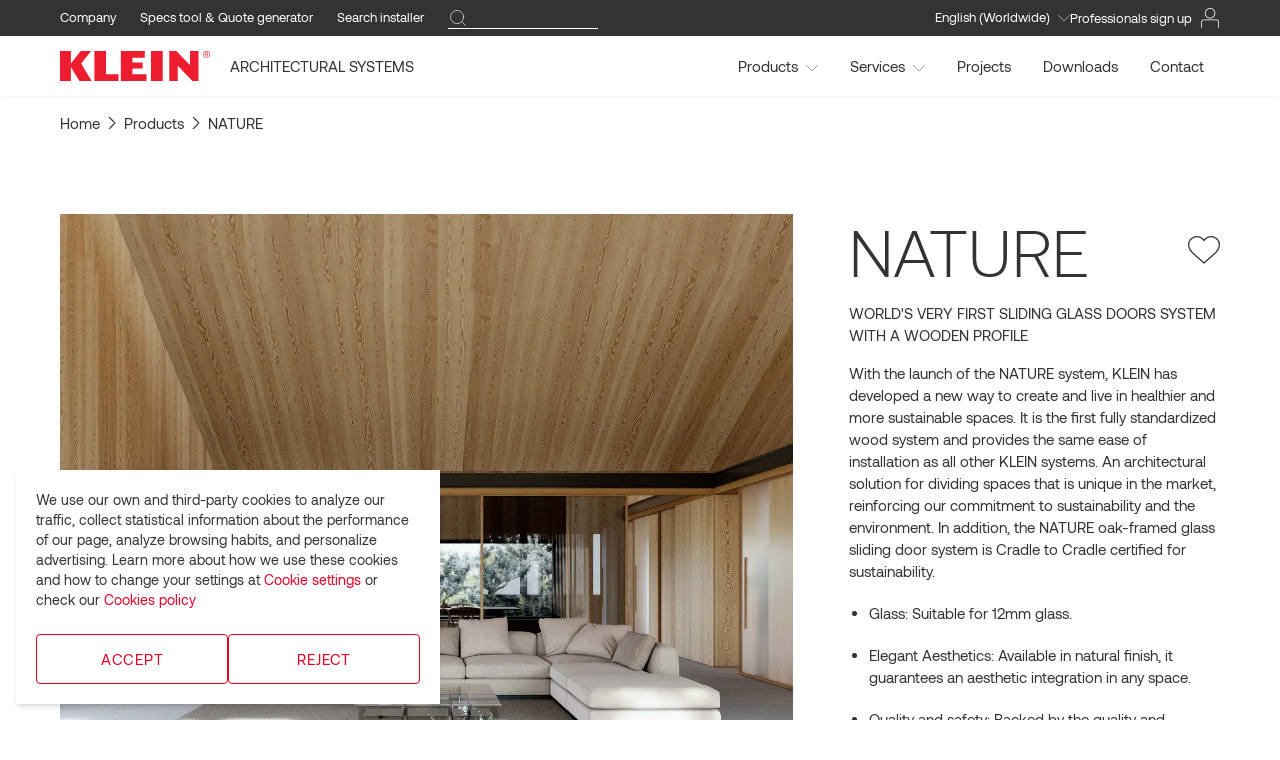

--- FILE ---
content_type: text/html; charset=utf-8
request_url: https://www.klein.pro/en-uk/sliding-doors-systems/glass/nature
body_size: 27845
content:
<!DOCTYPE html><html><head><meta charSet="utf-8"/><title>NATURE system for sliding glass doors | KLEIN</title><meta name="description" content="NATURE system is an ideal solution for installing sliding glass doors covered with an oak wood frame. Warranty KLEIN 5 years!
"/><meta name="viewport" content="initial-scale=1.0, width=device-width, maximum-scale=1.0"/><meta name="next-head-count" content="4"/><link rel="preload" href="/_next/static/css/be7ca47dcd03911e.css" as="style"/><link rel="stylesheet" href="/_next/static/css/be7ca47dcd03911e.css" data-n-g=""/><noscript data-n-css=""></noscript><script defer="" nomodule="" src="/_next/static/chunks/polyfills-c67a75d1b6f99dc8.js"></script><script defer="" src="/_next/static/chunks/3345.936d2f38354fc3c8.js"></script><script defer="" src="/_next/static/chunks/9945.85a33dea17b22109.js"></script><script defer="" src="/_next/static/chunks/2175.909b4b21d076b777.js"></script><script defer="" src="/_next/static/chunks/3149.961674fb441a1f3c.js"></script><script defer="" src="/_next/static/chunks/8473.118cc17685ce473f.js"></script><script defer="" src="/_next/static/chunks/2471.087ed1825fe7f36c.js"></script><script defer="" src="/_next/static/chunks/2824.5133b2dcac668ed5.js"></script><script defer="" src="/_next/static/chunks/3469.c6dc573c213dfc12.js"></script><script defer="" src="/_next/static/chunks/5938.d75d9c0c7d41d257.js"></script><script defer="" src="/_next/static/chunks/3913.81050ef402f39112.js"></script><script defer="" src="/_next/static/chunks/6702.06278502ebd05997.js"></script><script defer="" src="/_next/static/chunks/4481.6ecf13b77d3512e5.js"></script><script defer="" src="/_next/static/chunks/7548.6f2d2db29aea63fe.js"></script><script defer="" src="/_next/static/chunks/1494.5f24395c8b29dc20.js"></script><script defer="" src="/_next/static/chunks/9021.86bb2dd4984d39d7.js"></script><script defer="" src="/_next/static/chunks/7853.4085f0fcdf813267.js"></script><script defer="" src="/_next/static/chunks/8307.3f3c4310cc22fdf2.js"></script><script defer="" src="/_next/static/chunks/2991.39b72c8a92f2132b.js"></script><script defer="" src="/_next/static/chunks/9495.9bc538e328b2ad40.js"></script><script defer="" src="/_next/static/chunks/1388.f68b8a1f16979cfb.js"></script><script src="/_next/static/chunks/webpack-48363cdc67edc2ea.js" defer=""></script><script src="/_next/static/chunks/framework-3c2b2ea11736477d.js" defer=""></script><script src="/_next/static/chunks/main-fcde203ec1104c94.js" defer=""></script><script src="/_next/static/chunks/pages/_app-2592186bbc54595f.js" defer=""></script><script src="/_next/static/chunks/6644-b52be5cd5fa6f56b.js" defer=""></script><script src="/_next/static/chunks/2194-4a4cbd6ff1cbcec1.js" defer=""></script><script src="/_next/static/chunks/pages/en-uk/%5B...id%5D-98d3f482e97391fb.js" defer=""></script><script src="/_next/static/mJdrQHGlNa0dF-nKCX455/_buildManifest.js" defer=""></script><script src="/_next/static/mJdrQHGlNa0dF-nKCX455/_ssgManifest.js" defer=""></script></head><body><div id="__next"><div class="invisible -mb-px h-px"></div><button type="button" class="fixed bottom-4 right-4 z-10 rounded border border-gray bg-white p-1.5 text-darkGray md:hidden" style="transform:translateY(0%) translateZ(0)"><span style="opacity:1"><svg width="25" height="25" viewBox="0 0 25 25" fill="none" xmlns="http://www.w3.org/2000/svg"><path d="M12.3329 24.5811C12.6857 24.5811 12.9728 24.2948 12.9728 23.942V2.96643L20.0597 10.0533C20.309 10.3026 20.7141 10.3026 20.9633 10.0533C21.2126 9.80411 21.2126 9.39896 20.9633 9.14973L12.337 0.580078L12.3329 0.583621L12.3289 0.580078L3.70255 9.14973C3.45332 9.39896 3.45332 9.80411 3.70255 10.0533C3.95178 10.3026 4.35693 10.3026 4.60616 10.0533L11.6931 2.96643V23.942C11.6931 24.2948 11.9802 24.5811 12.3329 24.5811Z" fill="currentColor"></path></svg></span></button><nav class="h-header fixed inset-x-0 top-0 z-40 shadow-[0_2px_4px_0_rgba(0,0,0,0.03)]"><div class="h-10 bg-darkGray text-[13px] text-white md:h-9" style="padding-right:var(--removed-scroll-width)"><div class="mx-auto w-full  px-4 md:px-15 2xl:px-[10vw] 3xl:px-[20vw] flex h-full items-center justify-between"><div class="hidden lg:flex"><div class="mr-6"><a href="/en-uk/company" target="" rel="noreferrer" draggable="false">Company</a></div><div class="mr-6"><a href="/en-uk/plan-configurator" target="" rel="noreferrer" draggable="false">Specs tool &amp; Quote generator</a></div><div class="mr-6"><a href="/en-uk/request-installer" target="" rel="noreferrer" draggable="false">Search installer</a></div><div class="hidden lg:block"><div class="hidden w-[150px] items-center gap-x-1 border-b border-white lg:flex"><button type="button" class=" w-full"><div class="flex items-center p-0"><div class="flex-none w-5 "><svg xmlns="http://www.w3.org/2000/svg" viewBox="0 0 256 256"><rect width="256" height="256" fill="none"></rect><circle cx="116" cy="116" r="84" fill="none" stroke="currentColor" stroke-linecap="round" stroke-linejoin="round" stroke-width="8"></circle><line x1="175.4" y1="175.4" x2="224" y2="224" fill="none" stroke="currentColor" stroke-linecap="round" stroke-linejoin="round" stroke-width="8"></line></svg></div></div></button></div><button type="button" class=" lg:hidden"><div class="flex items-center pl-0 pr-1 py-1"><div class="flex-none w-5 "><svg xmlns="http://www.w3.org/2000/svg" viewBox="0 0 256 256"><rect width="256" height="256" fill="none"></rect><circle cx="116" cy="116" r="84" fill="none" stroke="currentColor" stroke-linecap="round" stroke-linejoin="round" stroke-width="8"></circle><line x1="175.4" y1="175.4" x2="224" y2="224" fill="none" stroke="currentColor" stroke-linecap="round" stroke-linejoin="round" stroke-width="8"></line></svg></div></div></button><!--$--><!--/$--></div></div><div class="flex gap-x-3"><div class="relative hidden lg:block"><div><button class="mb-2 flex items-center md:mb-0"><div></div><div class="ml-2 w-3 transform transition-all "><svg viewBox="0 0 22 11" width="100%" height="100%" xmlns="http://www.w3.org/2000/svg"><g fill="none" fill-rule="evenodd"><path d="M1-5.250037h20v20H1z"></path><path stroke="currentColor" stroke-linecap="round" stroke-linejoin="round" d="m1 .749963 10 10 10-10"></path></g></svg></div></button></div></div><div class="lg:hidden"><div class="hidden w-[150px] items-center gap-x-1 border-b border-white lg:flex"><button type="button" class=" w-full"><div class="flex items-center p-0"><div class="flex-none w-5 "><svg xmlns="http://www.w3.org/2000/svg" viewBox="0 0 256 256"><rect width="256" height="256" fill="none"></rect><circle cx="116" cy="116" r="84" fill="none" stroke="currentColor" stroke-linecap="round" stroke-linejoin="round" stroke-width="8"></circle><line x1="175.4" y1="175.4" x2="224" y2="224" fill="none" stroke="currentColor" stroke-linecap="round" stroke-linejoin="round" stroke-width="8"></line></svg></div></div></button></div><button type="button" class=" lg:hidden"><div class="flex items-center pl-0 pr-1 py-1"><div class="flex-none w-5 "><svg xmlns="http://www.w3.org/2000/svg" viewBox="0 0 256 256"><rect width="256" height="256" fill="none"></rect><circle cx="116" cy="116" r="84" fill="none" stroke="currentColor" stroke-linecap="round" stroke-linejoin="round" stroke-width="8"></circle><line x1="175.4" y1="175.4" x2="224" y2="224" fill="none" stroke="currentColor" stroke-linecap="round" stroke-linejoin="round" stroke-width="8"></line></svg></div></div></button><!--$--><!--/$--></div><div class="flex space-x-8"><button type="button" class="flex items-center space-x-2"><span>Professionals sign up</span><div class="h-5 w-5"><svg viewBox="0 0 20 21" width="100%" height="100%" xmlns="http://www.w3.org/2000/svg"><g fill="none" fill-rule="evenodd"><path d="M0 0h21v21H0z"></path><g fill="currentColor"><path d="M10.083.84a4.732 4.732 0 0 0-4.726 4.727 4.732 4.732 0 0 0 4.726 4.727 4.732 4.732 0 0 0 4.728-4.727A4.733 4.733 0 0 0 10.083.84m0 10.294a5.573 5.573 0 0 1-5.566-5.567A5.573 5.573 0 0 1 10.083 0a5.573 5.573 0 0 1 5.568 5.567 5.573 5.573 0 0 1-5.568 5.567M1.295 21a.42.42 0 0 1-.42-.42v-6.228a2.249 2.249 0 0 1 2.246-2.246h13.92c1.241 0 2.251 1.01 2.251 2.25v6.217a.42.42 0 1 1-.84 0v-6.217c0-.778-.633-1.41-1.41-1.41H3.122c-.776 0-1.407.63-1.407 1.406v6.228a.42.42 0 0 1-.42.42"></path></g></g></svg></div></button></div><!--$--><!--/$--></div><button class="flex items-center lg:hidden">More<div class="ml-2 mt-1 w-3 transform transition-all "><svg viewBox="0 0 22 11" width="100%" height="100%" xmlns="http://www.w3.org/2000/svg"><g fill="none" fill-rule="evenodd"><path d="M1-5.250037h20v20H1z"></path><path stroke="currentColor" stroke-linecap="round" stroke-linejoin="round" d="m1 .749963 10 10 10-10"></path></g></svg></div></button></div></div><div class="h-[4.5rem] bg-white text-15 md:h-15" style="padding-right:var(--removed-scroll-width)"><div class="mx-auto w-full  px-4 md:px-15 2xl:px-[10vw] 3xl:px-[20vw] flex h-full items-center justify-between"><div class="flex flex-1 items-center"><div class="md:hidden mr-6 flex h-[22px] w-[22px] flex-col justify-center"><div class="h-px w-full flex-none bg-darkGray transition-all ease-in-out "></div><div class="h-px w-0 flex-none bg-darkGray transition-all duration-300 ease-in-out my-[49%] pr-[100%] delay-300"></div><div class="h-px w-full flex-none bg-darkGray transition-all ease-in-out "></div></div><a href="/en-uk" target="" rel="noreferrer" draggable="false"><div class="cursor-pointer"><svg width="150" height="30" xmlns="http://www.w3.org/2000/svg"><g fill="none" fill-rule="evenodd"><path fill="#ED1C2E" fill-rule="nonzero" d="M34.407 29.997h24.072v-6.749H46.03V0H34.407zM60.849 0v29.997h25.662v-6.749H72.368v-5.655h10.274v-6.119H72.368v-4.71h12.403V0zM10.889 12.584V0H0v29.997h10.889V15.63c3.36 5.744 4.11 7.094 8.684 14.368h12.149c-4.5-7.184-5.73-9.299-10.5-17.413L31.108 0h-10.38L10.89 12.584ZM91.026 0h11.714v29.997H91.026zM109.279 29.997h8.459V14.789l14.759 15.208h6.014V0h-8.459v14.189L116.433 0h-7.154z"></path><path d="M147.54 2.61c0-.555-.48-.615-.9-.615h-.795V3.3h.615c.525-.015 1.08-.045 1.08-.69Z"></path><path d="M146.55.57a2.85 2.85 0 0 0-2.82 3 2.82 2.82 0 1 0 5.64 0 2.85 2.85 0 0 0-2.82-3Zm1.05 4.95-1.095-1.725h-.66V5.52h-.615V1.5h1.5c.945 0 1.41.375 1.41 1.155a1.05 1.05 0 0 1-1.065 1.11l1.155 1.77-.63-.015Z"></path><path d="M148.155 2.64c0-.765-.45-1.155-1.41-1.155h-1.5V5.52h.615V3.78h.66l1.095 1.725h.645l-1.155-1.77a1.05 1.05 0 0 0 1.05-1.095Zm-1.695.66h-.615V1.995h.795c.42 0 .9 0 .9.615s-.555.675-1.065.675l-.015.015Z" fill="#ED1C2E" fill-rule="nonzero"></path><path d="M146.55 0a3.42 3.42 0 0 0-3.42 3.435 3.435 3.435 0 0 0 6.87 0A3.42 3.42 0 0 0 146.55 0Zm0 6.39a2.85 2.85 0 0 1-2.82-3 2.82 2.82 0 1 1 5.64 0 2.85 2.85 0 0 1-2.82 3.06v-.06Z" fill="#ED1C2E" fill-rule="nonzero"></path></g></svg></div></a><span class="mx-5 hidden uppercase leading-none md:inline">Architectural Systems</span></div><div class="flex items-center"><div class="flex items-center"><div class="hidden items-center px-4 md:flex"><div class="cursor-pointer">Products</div><div class="mt-1 ml-2 w-3 transform transition-all "><svg viewBox="0 0 22 11" width="100%" height="100%" xmlns="http://www.w3.org/2000/svg"><g fill="none" fill-rule="evenodd"><path d="M1-5.250037h20v20H1z"></path><path stroke="currentColor" stroke-linecap="round" stroke-linejoin="round" d="m1 .749963 10 10 10-10"></path></g></svg></div></div><div class="hidden items-center px-4 md:flex"><div class="cursor-pointer">Services</div><div class="mt-1 ml-2 w-3 transform transition-all "><svg viewBox="0 0 22 11" width="100%" height="100%" xmlns="http://www.w3.org/2000/svg"><g fill="none" fill-rule="evenodd"><path d="M1-5.250037h20v20H1z"></path><path stroke="currentColor" stroke-linecap="round" stroke-linejoin="round" d="m1 .749963 10 10 10-10"></path></g></svg></div></div><div class="hidden items-center px-4 md:flex"><a href="/en-uk/projects" target="" rel="noreferrer" draggable="false">Projects</a></div><div class="hidden items-center px-4 md:flex"><a href="/en-uk/downloads" target="" rel="noreferrer" draggable="false">Downloads</a></div><div class="hidden items-center px-4 md:flex"><a href="/en-uk/contact" target="" rel="noreferrer" draggable="false">Contact</a></div></div></div></div></div></nav><div class="mx-auto w-full py-4 px-4 md:px-15 2xl:px-[10vw] 3xl:px-[20vw] bg-white "><nav class="pt-header flex flex-wrap items-center font-primary"><div class="flex items-center text-15"><a href="/en-uk" target="" rel="noreferrer" draggable="false"><span class="cursor-pointer hover:text-primary">Home</span></a></div><div class="flex items-center text-15"><div class="mx-2 w-2"><svg viewBox="0 0 7 10" width="100%" height="100%" xmlns="http://www.w3.org/2000/svg"><path stroke="currentColor" d="m1 10 5-5-5-5" fill="none" fill-rule="evenodd" stroke-linecap="round" stroke-linejoin="round"></path></svg></div><a href="/en-uk/products" target="" rel="noreferrer" draggable="false"><span class="cursor-pointer hover:text-primary">Products</span></a></div><div class="flex items-center text-15"><div class="mx-2 w-2"><svg viewBox="0 0 7 10" width="100%" height="100%" xmlns="http://www.w3.org/2000/svg"><path stroke="currentColor" d="m1 10 5-5-5-5" fill="none" fill-rule="evenodd" stroke-linecap="round" stroke-linejoin="round"></path></svg></div><a href="/en-uk/sliding-doors-systems/glass/nature" target="" rel="noreferrer" draggable="false"><span class="cursor-pointer hover:text-primary">NATURE</span></a></div></nav></div><div class="mx-auto w-full py-8 md:py-16 px-4 md:px-15 2xl:px-[10vw] 3xl:px-[20vw] "><div class="grid grid-cols-4 md:grid-cols-12 gap-x-4 md:gap-x-6 gap-y-2 "><div class="col-span-4 md:col-span-8 md:mr-8"><div class="flex flex-col"><div class="relative w-full touch-pan-y overflow-hidden "><div class="relative grid h-full" tabindex="0" style="grid-template-columns:repeat(10, minmax(0, 1fr));width:1000%;transform:none"><div class="relative"><img width="3000" height="3000" style="max-inline-size:100%;visibility:hidden" class="flex-shrink-0 w-full  w-full object-cover object-center aspect-square" draggable="false"/><div class="absolute left-0 top-0 h-full w-1/6 "><div class="h-full"><div></div></div></div><div class="absolute right-0 top-0 h-full w-1/6"><div class="h-full"><div></div></div></div></div><div class="relative"><img width="2000" height="2000" style="max-inline-size:100%;visibility:hidden" class="flex-shrink-0 w-full  w-full object-cover object-center aspect-square" draggable="false"/><div class="absolute left-0 top-0 h-full w-1/6 "><div class="h-full"><div></div></div></div><div class="absolute right-0 top-0 h-full w-1/6"><div class="h-full"><div></div></div></div></div><div class="relative"><img width="954" height="1000" style="max-inline-size:100%;visibility:hidden" class="flex-shrink-0 w-full  w-full object-cover object-center aspect-square" draggable="false"/><div class="absolute left-0 top-0 h-full w-1/6 "><div class="h-full"><div></div></div></div><div class="absolute right-0 top-0 h-full w-1/6"><div class="h-full"><div></div></div></div></div><div class="relative"><img width="1000" height="1000" style="max-inline-size:100%;visibility:hidden" class="flex-shrink-0 w-full  w-full object-cover object-center aspect-square" draggable="false"/><div class="absolute left-0 top-0 h-full w-1/6 "><div class="h-full"><div></div></div></div><div class="absolute right-0 top-0 h-full w-1/6"><div class="h-full"><div></div></div></div></div><div class="relative"><img width="667" height="1000" style="max-inline-size:100%;visibility:hidden" class="flex-shrink-0 w-full  w-full object-cover object-center aspect-square" draggable="false"/><div class="absolute left-0 top-0 h-full w-1/6 "><div class="h-full"><div></div></div></div><div class="absolute right-0 top-0 h-full w-1/6"><div class="h-full"><div></div></div></div></div><div class="relative"><img width="1890" height="1890" style="max-inline-size:100%;visibility:hidden" class="flex-shrink-0 w-full  w-full object-cover object-center aspect-square" draggable="false"/><div class="absolute left-0 top-0 h-full w-1/6 "><div class="h-full"><div></div></div></div><div class="absolute right-0 top-0 h-full w-1/6"><div class="h-full"><div></div></div></div></div><div class="relative"><img width="3000" height="3000" style="max-inline-size:100%;visibility:hidden" class="flex-shrink-0 w-full  w-full object-cover object-center aspect-square" draggable="false"/><div class="absolute left-0 top-0 h-full w-1/6 "><div class="h-full"><div></div></div></div><div class="absolute right-0 top-0 h-full w-1/6"><div class="h-full"><div></div></div></div></div><div class="relative"><img width="3000" height="3000" style="max-inline-size:100%;visibility:hidden" class="flex-shrink-0 w-full  w-full object-cover object-center aspect-square" draggable="false"/><div class="absolute left-0 top-0 h-full w-1/6 "><div class="h-full"><div></div></div></div><div class="absolute right-0 top-0 h-full w-1/6"><div class="h-full"><div></div></div></div></div><div class="relative"><img width="3000" height="3000" style="max-inline-size:100%;visibility:hidden" class="flex-shrink-0 w-full  w-full object-cover object-center aspect-square" draggable="false"/><div class="absolute left-0 top-0 h-full w-1/6 "><div class="h-full"><div></div></div></div><div class="absolute right-0 top-0 h-full w-1/6"><div class="h-full"><div></div></div></div></div><div class="relative"><img width="3000" height="3000" style="max-inline-size:100%;visibility:hidden" class="flex-shrink-0 w-full  w-full object-cover object-center aspect-square" draggable="false"/><div class="absolute left-0 top-0 h-full w-1/6 "><div class="h-full"><div></div></div></div><div class="absolute right-0 top-0 h-full w-1/6"><div class="h-full"><div></div></div></div></div></div></div><ul class="hidden gap-5 py-5 md:flex"><li class="inline-block"><button class="ring-primary transition-shadow ring-2"><img width="3000" height="3000" style="max-inline-size:100%;visibility:hidden" class="aspect-square w-20 object-cover" draggable="false"/></button></li><li class="inline-block"><button class="ring-primary transition-shadow ring-0"><img width="2000" height="2000" style="max-inline-size:100%;visibility:hidden" class="aspect-square w-20 object-cover" draggable="false"/></button></li><li class="inline-block"><button class="ring-primary transition-shadow ring-0"><img width="954" height="1000" style="max-inline-size:100%;visibility:hidden" class="aspect-square w-20 object-cover" draggable="false"/></button></li><li class="inline-block"><button class="ring-primary transition-shadow ring-0"><img width="1000" height="1000" style="max-inline-size:100%;visibility:hidden" class="aspect-square w-20 object-cover" draggable="false"/></button></li><li class="inline-block"><button class="ring-primary transition-shadow ring-0"><img width="667" height="1000" style="max-inline-size:100%;visibility:hidden" class="aspect-square w-20 object-cover" draggable="false"/></button></li><li class="inline-block"><button class="ring-primary transition-shadow ring-0"><img width="1890" height="1890" style="max-inline-size:100%;visibility:hidden" class="aspect-square w-20 object-cover" draggable="false"/></button></li><li class="inline-block"><button class="ring-primary transition-shadow ring-0"><img width="3000" height="3000" style="max-inline-size:100%;visibility:hidden" class="aspect-square w-20 object-cover" draggable="false"/></button></li><li class="inline-block"><button class="ring-primary transition-shadow ring-0"><img width="3000" height="3000" style="max-inline-size:100%;visibility:hidden" class="aspect-square w-20 object-cover" draggable="false"/></button></li><li class="inline-block"><button class="ring-primary transition-shadow ring-0"><img width="3000" height="3000" style="max-inline-size:100%;visibility:hidden" class="aspect-square w-20 object-cover" draggable="false"/></button></li><li class="inline-block"><button class="ring-primary transition-shadow ring-0"><img width="3000" height="3000" style="max-inline-size:100%;visibility:hidden" class="aspect-square w-20 object-cover" draggable="false"/></button></li></ul><div class="mt-4 mb-6 flex justify-end md:my-10 md:hidden"><div class="flex gap-1" aria-hidden="true"><div class="h-px w-5 rounded-full md:w-6" style="background:#E10124;transform:translateY(-0.25rem) translateZ(0)"></div><div class="h-px w-5 rounded-full md:w-6" style="background:#000000;transform:translateY(0rem) translateZ(0)"></div><div class="h-px w-5 rounded-full md:w-6" style="background:#000000;transform:translateY(0rem) translateZ(0)"></div><div class="h-px w-5 rounded-full md:w-6" style="background:#000000;transform:translateY(0rem) translateZ(0)"></div><div class="h-px w-5 rounded-full md:w-6" style="background:#000000;transform:translateY(0rem) translateZ(0)"></div><div class="h-px w-5 rounded-full md:w-6" style="background:#000000;transform:translateY(0rem) translateZ(0)"></div><div class="h-px w-5 rounded-full md:w-6" style="background:#000000;transform:translateY(0rem) translateZ(0)"></div><div class="h-px w-5 rounded-full md:w-6" style="background:#000000;transform:translateY(0rem) translateZ(0)"></div><div class="h-px w-5 rounded-full md:w-6" style="background:#000000;transform:translateY(0rem) translateZ(0)"></div><div class="h-px w-5 rounded-full md:w-6" style="background:#000000;transform:translateY(0rem) translateZ(0)"></div></div></div></div></div><div class="col-span-4"><div class="mb-4 flex items-center"><h1 class="mr-5 flex-1 font-light md:text-6xl xl:text-67">NATURE</h1><div class="relative flex items-center "><button type="button" class=" "><div class="flex w-max items-center"><div class="flex-none w-8"><svg viewBox="0 0 24 21" width="100%" height="100%" xmlns="http://www.w3.org/2000/svg"><path d="M22.356 9.39c-.554 1.165-1.41 2.248-2.695 3.412a662.602 662.602 0 0 1-5.671 5.055L12 19.62l-1.99-1.763a662.602 662.602 0 0 1-5.671-5.055c-1.285-1.164-2.141-2.247-2.695-3.411-.851-1.789-.908-3.636-.161-5.203.735-1.54 2.153-2.634 3.994-3.078 2.165-.522 4.463.343 5.864 2.203.072.095.146.187.212.27l.07.09c.013.014.03.02.043.034.012.013.02.03.036.042.011.009.024.011.037.02.027.016.054.03.083.041a.44.44 0 0 0 .176.035.5.5 0 0 0 .093-.007.433.433 0 0 0 .085-.027.454.454 0 0 0 .086-.043c.012-.009.025-.01.036-.02.016-.01.023-.028.036-.041.013-.014.03-.02.042-.035l.071-.09c.066-.082.14-.174.211-.269 1.4-1.86 3.701-2.723 5.865-2.203 1.84.444 3.26 1.537 3.993 3.078.748 1.567.691 3.414-.16 5.203m1.027-5.617C22.523 1.968 20.876.69 18.748.178 16.266-.425 13.64.536 12 2.613 10.36.536 7.732-.422 5.252.178 3.124.69 1.478 1.968.617 3.774c-.874 1.834-.818 3.975.16 6.03.61 1.28 1.537 2.46 2.918 3.709 1.83 1.656 3.775 3.377 5.679 5.063l2.304 2.042a.47.47 0 0 0 .114.067l.023.015c.058.024.12.04.183.04l.002-.002.002.001a.484.484 0 0 0 .183-.04c.009-.003.016-.01.023-.014a.447.447 0 0 0 .113-.067l2.305-2.042c1.904-1.686 3.849-3.407 5.68-5.063 1.38-1.25 2.307-2.428 2.917-3.71.978-2.054 1.034-4.195.16-6.03" fill="currentColor" fill-rule="evenodd"></path></svg></div></div></button></div></div><p class="text-sm uppercase md:text-15">World&#x27;s very first sliding glass doors system with a wooden profile</p><div class="mb-6 mt-4 text-sm md:text-15 markdown"><span><p>With the launch of the NATURE system, KLEIN has developed a new way to create and live in healthier and more sustainable spaces. It is the first fully standardized wood system and provides the same ease of installation as all other KLEIN systems. An architectural solution for dividing spaces that is unique in the market, reinforcing our commitment to sustainability and the environment. In addition, the NATURE oak-framed glass sliding door system is Cradle to Cradle certified for sustainability. </p>
<ul>
<li><p>Glass: Suitable for 12mm glass.</p></li>
<li><p>Elegant Aesthetics: Available in natural finish, it guarantees an aesthetic integration in any space.</p></li>
<li><p>Quality and safety: Backed by the quality and guarantee of KLEIN. Supports doors up to 100kg.</p></li>
</ul>
<p>NATURE is the ultimate choice for projects that want to highlight a sustainable and natural aesthetic.</p></span></div><a class="group py-[0.8rem] md:py-[0.813rem] text-sm md:text-15 group relative inline-block overflow-hidden rounded px-4 text-center uppercase tracking-wider ring-opacity-25 focus:outline-none focus-visible:ring py-auto before:absolute before:inset-0 before:w-full before:h-full before:translate-y-full hover:before:translate-y-0 before:transition-transform disabled:before:content-none before:duration-200 my-6 w-full text-white border border-primary ring-primary disabled:border-gray bg-primary disabled:bg-lighterGray disabled:ring-lighterGray before:bg-white hover:text-primary disabled:hover:text-white" target="" href="/en-uk/contact"><span class="relative transition-colors duration-200">Request a quote here</span></a><div class="col-span-2"><div class="flex items-start space-x-3 md:items-center"><div class="mt-1 w-5 flex-none md:mt-0"><svg viewBox="0 0 22 22" height="100%" width="100%" xmlns="http://www.w3.org/2000/svg"><g fill="currentColor" fill-rule="evenodd"><path d="M11 16.359a.44.44 0 0 1-.44-.44V8.493a.44.44 0 1 1 .88 0v7.426a.44.44 0 0 1-.44.44M10.999 6.52a.413.413 0 0 1-.308-.132.313.313 0 0 1-.097-.14.357.357 0 0 1-.035-.168c0-.062.008-.114.035-.167a.313.313 0 0 1 .097-.14.432.432 0 0 1 .475-.098.398.398 0 0 1 .237.238.357.357 0 0 1 .036.167.357.357 0 0 1-.036.167.383.383 0 0 1-.088.141.447.447 0 0 1-.316.132"></path><path d="M11 .88C5.42.88.88 5.42.88 11c0 5.58 4.54 10.12 10.12 10.12 5.58 0 10.12-4.54 10.12-10.12C21.12 5.42 16.58.88 11 .88M11 22C4.934 22 0 17.066 0 11S4.934 0 11 0s11 4.934 11 11-4.934 11-11 11"></path></g></svg></div><span class="text-xs">This product can also be purchased through our network of distributors. *<!-- -->*</span></div></div><div class="my-6 h-px bg-gray"></div><ul class="mb-8 text-sm md:text-15"><li class="mb-4 flex"><span class="mr-2 h-7 w-6 flex-none"><svg xmlns="http://www.w3.org/2000/svg" width="100%" height="100%" viewBox="0 0 24 24"><path fill="#333" fill-rule="evenodd" d="M23.04 17.552a.61.61 0 0 1-.61.61h-1.266a3.779 3.779 0 0 0-3.19-1.764 3.78 3.78 0 0 0-3.19 1.764H9.136a3.78 3.78 0 0 0-3.19-1.764 3.779 3.779 0 0 0-3.19 1.764H1.434a.476.476 0 0 1-.475-.476V1.44a.48.48 0 0 1 .48-.48h13.562c.328 0 .594.266.594.592v8.63c0 .856.696 1.553 1.552 1.553h5.3c.327 0 .592.266.592.594v5.223Zm-5.067 5.463a2.831 2.831 0 0 1-2.828-2.829c0-1.559 1.27-2.828 2.828-2.828 1.56 0 2.829 1.27 2.829 2.828a2.83 2.83 0 0 1-2.829 2.829Zm-12.027 0a2.83 2.83 0 0 1-2.828-2.829 2.831 2.831 0 0 1 2.828-2.828c1.56 0 2.829 1.27 2.829 2.828 0 1.56-1.27 2.829-2.829 2.829ZM20.014 3.52c.124 0 .237.078.273.174l2.267 7.09c-.036-.001-.07-.01-.107-.01h-5.3a.593.593 0 0 1-.591-.592V3.52h3.458Zm3.804 8.093c-.003-.014 0-.028-.005-.042l-2.622-8.198a1.266 1.266 0 0 0-1.177-.813h-3.458V1.552C16.556.696 15.86 0 15.002 0H1.44C.646 0 0 .646 0 1.44v16.246c0 .791.643 1.436 1.435 1.436h.894c-.1.34-.17.692-.17 1.064 0 2.09 1.698 3.789 3.787 3.789 2.09 0 3.789-1.7 3.789-3.789 0-.372-.071-.724-.172-1.064h4.794c-.1.34-.172.692-.172 1.064 0 2.09 1.7 3.789 3.788 3.789 2.09 0 3.789-1.7 3.789-3.789 0-.372-.071-.724-.171-1.064h.84c.866 0 1.57-.705 1.57-1.57v-5.223c0-.26-.07-.5-.183-.715Z"></path></svg></span>Our systems are tested to 100,000 cycles</li><li class="mb-4 flex"><span class="mr-2 h-7 w-6 flex-none"><svg viewBox="0 0 22 22" height="100%" width="100%" xmlns="http://www.w3.org/2000/svg"><g fill="currentColor" fill-rule="evenodd"><path d="M11 16.359a.44.44 0 0 1-.44-.44V8.493a.44.44 0 1 1 .88 0v7.426a.44.44 0 0 1-.44.44M10.999 6.52a.413.413 0 0 1-.308-.132.313.313 0 0 1-.097-.14.357.357 0 0 1-.035-.168c0-.062.008-.114.035-.167a.313.313 0 0 1 .097-.14.432.432 0 0 1 .475-.098.398.398 0 0 1 .237.238.357.357 0 0 1 .036.167.357.357 0 0 1-.036.167.383.383 0 0 1-.088.141.447.447 0 0 1-.316.132"></path><path d="M11 .88C5.42.88.88 5.42.88 11c0 5.58 4.54 10.12 10.12 10.12 5.58 0 10.12-4.54 10.12-10.12C21.12 5.42 16.58.88 11 .88M11 22C4.934 22 0 17.066 0 11S4.934 0 11 0s11 4.934 11 11-4.934 11-11 11"></path></g></svg></span>European Design</li><li class="mb-4 flex"><span class="mr-2 h-7 w-6 flex-none"><svg viewBox="0 0 17 24" height="100%" width="100%" xmlns="http://www.w3.org/2000/svg" xmlns:xlink="http://www.w3.org/1999/xlink"><defs><path id="a" d="M0 0h16.755v24H0z"></path></defs><g fill="none" fill-rule="evenodd"><path d="M8.378 15.795c-4.09 0-7.418-3.327-7.418-7.417S4.287.96 8.378.96c4.09 0 7.417 3.327 7.417 7.418 0 4.09-3.327 7.417-7.417 7.417Zm3.24 7.139-2.432-1.655a1.426 1.426 0 0 0-1.617 0l-2.431 1.655.56-6.626a8.345 8.345 0 0 0 2.68.447c.938 0 1.837-.162 2.68-.447l.56 6.626Zm5.137-14.556C16.755 3.758 12.997 0 8.378 0 3.758 0 0 3.758 0 8.378c0 3.325 1.953 6.195 4.767 7.548l-.603 7.127a.846.846 0 0 0 .411.823.849.849 0 0 0 .922-.026l2.612-1.778a.478.478 0 0 1 .537 0l2.612 1.778a.854.854 0 0 0 1.334-.787l-.604-7.137c2.815-1.353 4.767-4.223 4.767-7.548Z" fill="currentColor"></path></g></svg></span>KLEIN® 5 year warranty</li></ul><div class="w-full "><a href="/en-uk/specs-tool/nature" target="" rel="noreferrer" draggable="false"><div class="rounded bg-darkGray p-3 text-white flex justify-center w-full mb-2"><div class="flex items-center p-2"><div class="flex-none w-6 "><svg xmlns="http://www.w3.org/2000/svg" width="100%" height="100%" viewBox="0 0 24 24"><path fill="currentColor" fill-rule="nonzero" d="M23.04 21.6c0 .794-.646 1.441-1.441 1.441H3.105A2.148 2.148 0 0 1 .96 20.896v-.13c0-1.124.902-2.05 2.012-2.066.958-.028 1.621.341 2.035 1.081a.476.476 0 0 0 .501.234c.021.003.04.013.062.013a.48.48 0 0 0 .48-.48V4.919h9.737l-5.479 7.708v.001l-.002.002-.062.087a.916.916 0 0 0-.159.4l-.436 3.218a.897.897 0 0 0 .892 1.022c.139 0 .279-.032.408-.098l2.895-1.47a.909.909 0 0 0 .325-.28l7.52-10.58A1.44 1.44 0 0 1 23.04 6.36V21.6ZM.96 3.17c0-1.16.876-2.15 1.953-2.206a2.036 2.036 0 0 1 1.533.563c.415.394.644.927.644 1.498v15.41c-.562-.462-1.268-.713-2.133-.695a2.97 2.97 0 0 0-1.997.827V3.17Zm9.655 13.182.361-2.66 2.032 1.445-2.393 1.215Zm8.871-14.98a.473.473 0 0 1 .667-.112l1.58 1.12a.477.477 0 0 1 .112.67l-8.111 11.425-2.366-1.682 8.118-11.421Zm2.809 2.702.332-.466c.224-.314.311-.696.247-1.075a1.434 1.434 0 0 0-.586-.935L20.71.476a1.44 1.44 0 0 0-2.005.34L16.47 3.959H6.05v-.934c0-.838-.335-1.617-.943-2.194A2.974 2.974 0 0 0 2.862.005C1.258.089 0 1.479 0 3.17V20.895a3.11 3.11 0 0 0 3.105 3.106H21.6A2.405 2.405 0 0 0 24 21.6V6.361c0-1.08-.722-1.985-1.705-2.287Z"></path></svg></div><span class="ml-4 flex-1 text-start font-primary text-sm tracking-[1px] md:text-15 uppercase">CONFIGURE YOUR PLAN</span></div></div></a></div><div class="flex flex-col rounded border border-gray"><div class="flex items-center justify-center p-3 text-center"><span class="text-15 uppercase">Technical file NATURE</span></div><div class="h-px bg-gray"></div><div class="flex w-full"><div class="flex flex-1 items-center"><a role="button" type="button" href="https://klein-assets.s3.eu-west-3.amazonaws.com/35HIHd1wO0oaQDwVgpPQedNmojQBEYmaSLe2RZ27.pdf" target="_blank" rel="noreferrer" download="" itemType="application/pdf" class="flex undefined w-full justify-center p-4 items-center "><div class="flex w-max items-center"><div class="w-6"><svg viewBox="0 0 24 24" xmlns="http://www.w3.org/2000/svg" width="100%" height="100%"><g data-name="Grupo 363" fill="#343434" fill-rule="evenodd"><path data-name="Trazado 41" d="M5.52 11.6a.481.481 0 1 1 .68-.68l5.32 5.32V.48a.48.48 0 1 1 .96 0v15.75l5.32-5.31a.481.481 0 1 1 .68.68l-6.43 6.43-.43-.33-6.1-6.1Z"></path><path data-name="Trazado 42" d="M24 18.35v4.4a1.575 1.575 0 0 1-1.57 1.58H1.58A1.583 1.583 0 0 1 0 22.75v-4.4a.48.48 0 0 1 .96 0v4.4a.623.623 0 0 0 .62.62h20.85a.615.615 0 0 0 .61-.62v-4.4a.48.48 0 0 1 .96 0Z"></path></g></svg></div><span class="ml-4 text-start">Downloads</span></div></a></div><div class="w-px flex-shrink-0 bg-gray"></div><div class="flex flex-1 items-center justify-center"><div class="relative flex items-center h-full"><button type="button" class=" h-full w-full"><div class="flex h-full w-full justify-center p-4 items-center"><div class="flex-none w-3 md:w-4"><svg viewBox="0 0 16 24" width="100%" height="100%" xmlns="http://www.w3.org/2000/svg"><path d="M7.979 17.199c.409 0 .804.166 1.083.455l5.052 5.233a.492.492 0 0 0 .542.118.47.47 0 0 0 .312-.445V2.401c0-.795-.667-1.441-1.487-1.441H2.476C1.656.96.99 1.606.99 2.401v20.16a.47.47 0 0 0 .312.444c.073.027.33.102.542-.118l5.052-5.233c.279-.29.674-.455 1.083-.455m-6.492 6.8c-.184 0-.37-.032-.548-.1A1.433 1.433 0 0 1 0 22.56V2.401C0 1.077 1.111 0 2.476 0h11.005c1.366 0 2.477 1.077 2.477 2.401v20.16c0 .594-.369 1.119-.939 1.338a1.512 1.512 0 0 1-1.629-.356L8.34 18.31a.516.516 0 0 0-.722 0l-5.05 5.233a1.5 1.5 0 0 1-1.08.456" fill="currentColor" fill-rule="evenodd"></path></svg></div><span class="ml-4 text-start">Save as favorite</span></div></button></div></div></div></div></div></div></div><div class="mx-auto w-full py-16 md:py-32 px-4 md:px-15 2xl:px-[10vw] 3xl:px-[20vw] bg-lightGray text-darkGray"><div class="grid grid-cols-4 md:grid-cols-12 gap-x-4 md:gap-x-6 gap-y-2 "><div class="col-span-4 md:col-span-7 md:col-start-5"><h6 class="mb-10 w-[95%] whitespace-pre-wrap text-3xl font-light md:text-40">Organic, light and warm. Emotionally relaxed. A front-row esthetic and natural sustainability.</h6><div class="text-lg md:text-xl markdown"><span><p>A unique, different and emotional system that upholds the highest international sustainability standards.</p></span></div></div></div></div><div class="relative h-max w-full  py-0 px-0 2xl:py-12 2xl:px-[10vw] 3xl:px-[20vw]"><div class="relative w-full h-0" style="padding-top:56.25%"><div class="video-ratio-16-9"><div id="player" class="absolute inset-0 w-full h-full"></div></div></div></div><div class="mx-auto w-full py-16 md:py-32 px-4 md:px-15 2xl:px-[10vw] 3xl:px-[20vw] "><div class="grid grid-cols-4 md:grid-cols-12 gap-x-4 md:gap-x-6 gap-y-2 "><h6 class="col-span-4 mb-4 text-15 uppercase md:col-span-10">Downloads and technical Information</h6><div class="col-span-4 my-4 md:col-span-12 md:my-8"><div class="w-full"><div class="-mt-2 border-b border-gray"><div class="flex cursor-pointer flex-col items-start justify-between  py-4 md:py-8"><div class="flex w-full justify-between undefined"><h3 class="font-light text-xl md:text-28">Installation types</h3><div><div class="ml-4 h-full flex w-5 items-center justify-center text-darkGray" style="transform:none"><svg viewBox="0 0 22 11" width="100%" height="100%" xmlns="http://www.w3.org/2000/svg"><g fill="none" fill-rule="evenodd"><path d="M1-5.250037h20v20H1z"></path><path stroke="currentColor" stroke-linecap="round" stroke-linejoin="round" d="m1 .749963 10 10 10-10"></path></g></svg></div></div></div></div><div class="w-full overflow-y-hidden " style="height:0px"><div><div class="mb-8"><div class="hidden w-full rounded-md border border-lighterGray/50 md:block"><table class="w-full"><tbody><tr class="w-full border-b border-lighterGray/50 px-3 text-center"><td class="h-[4vw] border-r border-lighterGray/50 px-3 text-center w-[24vw]"><h5 class="text-base font-light uppercase">Model</h5></td><td class="h-[4vw] border-r border-lighterGray/50 px-3 text-center w-[12vw]"><h5 class="text-base font-light uppercase">Mounting</h5></td><td class="h-[4vw] border-r border-lighterGray/50 px-3 text-center w-[12vw]"><h5 class="text-base font-light uppercase">CAD</h5></td><td class="h-[4vw] border-r border-lighterGray/50 px-3 text-center w-[12vw]"><h5 class="text-base font-light uppercase">BIM</h5></td></tr><tr class="border-lighterGray/50 px-3 text-center border-b"><td class="h-[7vw] w-[14vw] border-r border-lighterGray/50 px-3 text-center"><div class="flex w-full items-center"><img width="1280" height="1048" style="max-inline-size:100%;visibility:hidden" class="object-fit h-full w-1/3"/><h5 class="h-full w-2/3 text-base font-light">NATURE DOOR WITH FRAME</h5></div></td><td class="h-[7vw] w-[14vw] border-r border-lighterGray/50 px-3 text-center"><div class="mt-1 flex w-full items-end justify-center"><div class="relative flex h-max w-max items-center gap-3 xl:gap-5 undefined"><a role="button" type="button" href="https://klein-assets.s3.eu-west-3.amazonaws.com/13YlDhhCw4LWhWWGGZtH5rAmTWJiRibF0WuKlUqc.pdf" target="_blank" rel="noreferrer" download="" itemType="application/pdf" class="flex p-0 w-max p-3 items-center "><div class="flex w-max items-center"><div class="w-4 2xl:w-5"><svg viewBox="0 0 24 24" xmlns="http://www.w3.org/2000/svg" width="100%" height="100%"><g data-name="Grupo 363" fill="#343434" fill-rule="evenodd"><path data-name="Trazado 41" d="M5.52 11.6a.481.481 0 1 1 .68-.68l5.32 5.32V.48a.48.48 0 1 1 .96 0v15.75l5.32-5.31a.481.481 0 1 1 .68.68l-6.43 6.43-.43-.33-6.1-6.1Z"></path><path data-name="Trazado 42" d="M24 18.35v4.4a1.575 1.575 0 0 1-1.57 1.58H1.58A1.583 1.583 0 0 1 0 22.75v-4.4a.48.48 0 0 1 .96 0v4.4a.623.623 0 0 0 .62.62h20.85a.615.615 0 0 0 .61-.62v-4.4a.48.48 0 0 1 .96 0Z"></path></g></svg></div></div></a><div class="relative flex items-center "><button type="button" class=" "><div class="flex w-max items-center"><div class="flex-none w-3 2xl:w-3.5"><svg viewBox="0 0 16 24" width="100%" height="100%" xmlns="http://www.w3.org/2000/svg"><path d="M7.979 17.199c.409 0 .804.166 1.083.455l5.052 5.233a.492.492 0 0 0 .542.118.47.47 0 0 0 .312-.445V2.401c0-.795-.667-1.441-1.487-1.441H2.476C1.656.96.99 1.606.99 2.401v20.16a.47.47 0 0 0 .312.444c.073.027.33.102.542-.118l5.052-5.233c.279-.29.674-.455 1.083-.455m-6.492 6.8c-.184 0-.37-.032-.548-.1A1.433 1.433 0 0 1 0 22.56V2.401C0 1.077 1.111 0 2.476 0h11.005c1.366 0 2.477 1.077 2.477 2.401v20.16c0 .594-.369 1.119-.939 1.338a1.512 1.512 0 0 1-1.629-.356L8.34 18.31a.516.516 0 0 0-.722 0l-5.05 5.233a1.5 1.5 0 0 1-1.08.456" fill="currentColor" fill-rule="evenodd"></path></svg></div></div></button></div></div></div></td><td class="h-[7vw] w-[14vw] border-r border-lighterGray/50 px-3 text-center"><div class="mt-1 flex w-full items-end justify-center"><div class="relative flex h-max w-max items-center gap-3 xl:gap-5 undefined"><a role="button" type="button" href="https://klein-assets.s3.eu-west-3.amazonaws.com/jIfWAeeJ51omDxbCUX8TFlF48TE83Zh6bMCpkWU2.dwg" target="_blank" rel="noreferrer" download="" itemType="application/pdf" class="flex p-0 w-max p-3 items-center "><div class="flex w-max items-center"><div class="w-4 2xl:w-5"><svg viewBox="0 0 24 24" xmlns="http://www.w3.org/2000/svg" width="100%" height="100%"><g data-name="Grupo 363" fill="#343434" fill-rule="evenodd"><path data-name="Trazado 41" d="M5.52 11.6a.481.481 0 1 1 .68-.68l5.32 5.32V.48a.48.48 0 1 1 .96 0v15.75l5.32-5.31a.481.481 0 1 1 .68.68l-6.43 6.43-.43-.33-6.1-6.1Z"></path><path data-name="Trazado 42" d="M24 18.35v4.4a1.575 1.575 0 0 1-1.57 1.58H1.58A1.583 1.583 0 0 1 0 22.75v-4.4a.48.48 0 0 1 .96 0v4.4a.623.623 0 0 0 .62.62h20.85a.615.615 0 0 0 .61-.62v-4.4a.48.48 0 0 1 .96 0Z"></path></g></svg></div></div></a><div class="relative flex items-center "><button type="button" class=" "><div class="flex w-max items-center"><div class="flex-none w-3 2xl:w-3.5"><svg viewBox="0 0 16 24" width="100%" height="100%" xmlns="http://www.w3.org/2000/svg"><path d="M7.979 17.199c.409 0 .804.166 1.083.455l5.052 5.233a.492.492 0 0 0 .542.118.47.47 0 0 0 .312-.445V2.401c0-.795-.667-1.441-1.487-1.441H2.476C1.656.96.99 1.606.99 2.401v20.16a.47.47 0 0 0 .312.444c.073.027.33.102.542-.118l5.052-5.233c.279-.29.674-.455 1.083-.455m-6.492 6.8c-.184 0-.37-.032-.548-.1A1.433 1.433 0 0 1 0 22.56V2.401C0 1.077 1.111 0 2.476 0h11.005c1.366 0 2.477 1.077 2.477 2.401v20.16c0 .594-.369 1.119-.939 1.338a1.512 1.512 0 0 1-1.629-.356L8.34 18.31a.516.516 0 0 0-.722 0l-5.05 5.233a1.5 1.5 0 0 1-1.08.456" fill="currentColor" fill-rule="evenodd"></path></svg></div></div></button></div></div></div></td><td class="h-[7vw] w-[14vw] border-gray px-3 text-center"><div class="mt-1 flex w-full items-end justify-center"><div class="relative flex h-max w-max items-center gap-3 xl:gap-5 undefined"><a role="button" type="button" href="https://klein-assets.s3.eu-west-3.amazonaws.com/without-frame_dQUKbEb0ozsgpGFURhyPs62ddbBcRYpR.zip" target="_blank" rel="noreferrer" download="" itemType="application/pdf" class="flex p-0 w-max p-3 items-center "><div class="flex w-max items-center"><div class="w-4 2xl:w-5"><svg viewBox="0 0 24 24" xmlns="http://www.w3.org/2000/svg" width="100%" height="100%"><g data-name="Grupo 363" fill="#343434" fill-rule="evenodd"><path data-name="Trazado 41" d="M5.52 11.6a.481.481 0 1 1 .68-.68l5.32 5.32V.48a.48.48 0 1 1 .96 0v15.75l5.32-5.31a.481.481 0 1 1 .68.68l-6.43 6.43-.43-.33-6.1-6.1Z"></path><path data-name="Trazado 42" d="M24 18.35v4.4a1.575 1.575 0 0 1-1.57 1.58H1.58A1.583 1.583 0 0 1 0 22.75v-4.4a.48.48 0 0 1 .96 0v4.4a.623.623 0 0 0 .62.62h20.85a.615.615 0 0 0 .61-.62v-4.4a.48.48 0 0 1 .96 0Z"></path></g></svg></div></div></a><div class="relative flex items-center "><button type="button" class=" "><div class="flex w-max items-center"><div class="flex-none w-3 2xl:w-3.5"><svg viewBox="0 0 16 24" width="100%" height="100%" xmlns="http://www.w3.org/2000/svg"><path d="M7.979 17.199c.409 0 .804.166 1.083.455l5.052 5.233a.492.492 0 0 0 .542.118.47.47 0 0 0 .312-.445V2.401c0-.795-.667-1.441-1.487-1.441H2.476C1.656.96.99 1.606.99 2.401v20.16a.47.47 0 0 0 .312.444c.073.027.33.102.542-.118l5.052-5.233c.279-.29.674-.455 1.083-.455m-6.492 6.8c-.184 0-.37-.032-.548-.1A1.433 1.433 0 0 1 0 22.56V2.401C0 1.077 1.111 0 2.476 0h11.005c1.366 0 2.477 1.077 2.477 2.401v20.16c0 .594-.369 1.119-.939 1.338a1.512 1.512 0 0 1-1.629-.356L8.34 18.31a.516.516 0 0 0-.722 0l-5.05 5.233a1.5 1.5 0 0 1-1.08.456" fill="currentColor" fill-rule="evenodd"></path></svg></div></div></button></div></div></div></td></tr><tr class="border-lighterGray/50 px-3 text-center "><td class="h-[7vw] w-[14vw] border-r border-lighterGray/50 px-3 text-center"><div class="flex w-full items-center"><img width="1280" height="1048" style="max-inline-size:100%;visibility:hidden" class="object-fit h-full w-1/3"/><h5 class="h-full w-2/3 text-base font-light">NATURE DOOR WITHOUT FRAME</h5></div></td><td class="h-[7vw] w-[14vw] border-r border-lighterGray/50 px-3 text-center"><div class="mt-1 flex w-full items-end justify-center"><div class="relative flex h-max w-max items-center gap-3 xl:gap-5 undefined"><a role="button" type="button" href="https://klein-assets.s3.eu-west-3.amazonaws.com/13YlDhhCw4LWhWWGGZtH5rAmTWJiRibF0WuKlUqc.pdf" target="_blank" rel="noreferrer" download="" itemType="application/pdf" class="flex p-0 w-max p-3 items-center "><div class="flex w-max items-center"><div class="w-4 2xl:w-5"><svg viewBox="0 0 24 24" xmlns="http://www.w3.org/2000/svg" width="100%" height="100%"><g data-name="Grupo 363" fill="#343434" fill-rule="evenodd"><path data-name="Trazado 41" d="M5.52 11.6a.481.481 0 1 1 .68-.68l5.32 5.32V.48a.48.48 0 1 1 .96 0v15.75l5.32-5.31a.481.481 0 1 1 .68.68l-6.43 6.43-.43-.33-6.1-6.1Z"></path><path data-name="Trazado 42" d="M24 18.35v4.4a1.575 1.575 0 0 1-1.57 1.58H1.58A1.583 1.583 0 0 1 0 22.75v-4.4a.48.48 0 0 1 .96 0v4.4a.623.623 0 0 0 .62.62h20.85a.615.615 0 0 0 .61-.62v-4.4a.48.48 0 0 1 .96 0Z"></path></g></svg></div></div></a><div class="relative flex items-center "><button type="button" class=" "><div class="flex w-max items-center"><div class="flex-none w-3 2xl:w-3.5"><svg viewBox="0 0 16 24" width="100%" height="100%" xmlns="http://www.w3.org/2000/svg"><path d="M7.979 17.199c.409 0 .804.166 1.083.455l5.052 5.233a.492.492 0 0 0 .542.118.47.47 0 0 0 .312-.445V2.401c0-.795-.667-1.441-1.487-1.441H2.476C1.656.96.99 1.606.99 2.401v20.16a.47.47 0 0 0 .312.444c.073.027.33.102.542-.118l5.052-5.233c.279-.29.674-.455 1.083-.455m-6.492 6.8c-.184 0-.37-.032-.548-.1A1.433 1.433 0 0 1 0 22.56V2.401C0 1.077 1.111 0 2.476 0h11.005c1.366 0 2.477 1.077 2.477 2.401v20.16c0 .594-.369 1.119-.939 1.338a1.512 1.512 0 0 1-1.629-.356L8.34 18.31a.516.516 0 0 0-.722 0l-5.05 5.233a1.5 1.5 0 0 1-1.08.456" fill="currentColor" fill-rule="evenodd"></path></svg></div></div></button></div></div></div></td><td class="h-[7vw] w-[14vw] border-r border-lighterGray/50 px-3 text-center"><div class="mt-1 flex w-full items-end justify-center"><div class="relative flex h-max w-max items-center gap-3 xl:gap-5 undefined"><a role="button" type="button" href="https://klein-assets.s3.eu-west-3.amazonaws.com/PTPmXI03htrVl0cQp0QUDDFhiIysXvmfG0avpg0w.dwg" target="_blank" rel="noreferrer" download="" itemType="application/pdf" class="flex p-0 w-max p-3 items-center "><div class="flex w-max items-center"><div class="w-4 2xl:w-5"><svg viewBox="0 0 24 24" xmlns="http://www.w3.org/2000/svg" width="100%" height="100%"><g data-name="Grupo 363" fill="#343434" fill-rule="evenodd"><path data-name="Trazado 41" d="M5.52 11.6a.481.481 0 1 1 .68-.68l5.32 5.32V.48a.48.48 0 1 1 .96 0v15.75l5.32-5.31a.481.481 0 1 1 .68.68l-6.43 6.43-.43-.33-6.1-6.1Z"></path><path data-name="Trazado 42" d="M24 18.35v4.4a1.575 1.575 0 0 1-1.57 1.58H1.58A1.583 1.583 0 0 1 0 22.75v-4.4a.48.48 0 0 1 .96 0v4.4a.623.623 0 0 0 .62.62h20.85a.615.615 0 0 0 .61-.62v-4.4a.48.48 0 0 1 .96 0Z"></path></g></svg></div></div></a><div class="relative flex items-center "><button type="button" class=" "><div class="flex w-max items-center"><div class="flex-none w-3 2xl:w-3.5"><svg viewBox="0 0 16 24" width="100%" height="100%" xmlns="http://www.w3.org/2000/svg"><path d="M7.979 17.199c.409 0 .804.166 1.083.455l5.052 5.233a.492.492 0 0 0 .542.118.47.47 0 0 0 .312-.445V2.401c0-.795-.667-1.441-1.487-1.441H2.476C1.656.96.99 1.606.99 2.401v20.16a.47.47 0 0 0 .312.444c.073.027.33.102.542-.118l5.052-5.233c.279-.29.674-.455 1.083-.455m-6.492 6.8c-.184 0-.37-.032-.548-.1A1.433 1.433 0 0 1 0 22.56V2.401C0 1.077 1.111 0 2.476 0h11.005c1.366 0 2.477 1.077 2.477 2.401v20.16c0 .594-.369 1.119-.939 1.338a1.512 1.512 0 0 1-1.629-.356L8.34 18.31a.516.516 0 0 0-.722 0l-5.05 5.233a1.5 1.5 0 0 1-1.08.456" fill="currentColor" fill-rule="evenodd"></path></svg></div></div></button></div></div></div></td><td class="h-[7vw] w-[14vw] border-gray px-3 text-center"><div class="mt-1 flex w-full items-end justify-center"><div class="relative flex h-max w-max items-center gap-3 xl:gap-5 undefined"><a role="button" type="button" href="https://klein-assets.s3.eu-west-3.amazonaws.com/without-frame_dQUKbEb0ozsgpGFURhyPs62ddbBcRYpR.zip" target="_blank" rel="noreferrer" download="" itemType="application/pdf" class="flex p-0 w-max p-3 items-center "><div class="flex w-max items-center"><div class="w-4 2xl:w-5"><svg viewBox="0 0 24 24" xmlns="http://www.w3.org/2000/svg" width="100%" height="100%"><g data-name="Grupo 363" fill="#343434" fill-rule="evenodd"><path data-name="Trazado 41" d="M5.52 11.6a.481.481 0 1 1 .68-.68l5.32 5.32V.48a.48.48 0 1 1 .96 0v15.75l5.32-5.31a.481.481 0 1 1 .68.68l-6.43 6.43-.43-.33-6.1-6.1Z"></path><path data-name="Trazado 42" d="M24 18.35v4.4a1.575 1.575 0 0 1-1.57 1.58H1.58A1.583 1.583 0 0 1 0 22.75v-4.4a.48.48 0 0 1 .96 0v4.4a.623.623 0 0 0 .62.62h20.85a.615.615 0 0 0 .61-.62v-4.4a.48.48 0 0 1 .96 0Z"></path></g></svg></div></div></a><div class="relative flex items-center "><button type="button" class=" "><div class="flex w-max items-center"><div class="flex-none w-3 2xl:w-3.5"><svg viewBox="0 0 16 24" width="100%" height="100%" xmlns="http://www.w3.org/2000/svg"><path d="M7.979 17.199c.409 0 .804.166 1.083.455l5.052 5.233a.492.492 0 0 0 .542.118.47.47 0 0 0 .312-.445V2.401c0-.795-.667-1.441-1.487-1.441H2.476C1.656.96.99 1.606.99 2.401v20.16a.47.47 0 0 0 .312.444c.073.027.33.102.542-.118l5.052-5.233c.279-.29.674-.455 1.083-.455m-6.492 6.8c-.184 0-.37-.032-.548-.1A1.433 1.433 0 0 1 0 22.56V2.401C0 1.077 1.111 0 2.476 0h11.005c1.366 0 2.477 1.077 2.477 2.401v20.16c0 .594-.369 1.119-.939 1.338a1.512 1.512 0 0 1-1.629-.356L8.34 18.31a.516.516 0 0 0-.722 0l-5.05 5.233a1.5 1.5 0 0 1-1.08.456" fill="currentColor" fill-rule="evenodd"></path></svg></div></div></button></div></div></div></td></tr></tbody></table></div><div class="block divide-y divide-lighterGray/50 border border-lighterGray/50 md:hidden"><div><button class="flex w-full items-center justify-between"><div class="w-1/4 flex-none"><img width="1280" height="1048" style="max-inline-size:100%;visibility:hidden" class="object-fit"/></div><div class="w-2/4 text-left"><h5 class="text-sm font-light">NATURE DOOR WITH FRAME</h5></div><div class="flex w-1/4 justify-end"><div class="flex h-12 w-12 items-center justify-center"><span class="inline-block h-3 w-3" style="transform:none"><svg viewBox="0 0 22 11" width="100%" height="100%" xmlns="http://www.w3.org/2000/svg"><g fill="none" fill-rule="evenodd"><path d="M1-5.250037h20v20H1z"></path><path stroke="currentColor" stroke-linecap="round" stroke-linejoin="round" d="m1 .749963 10 10 10-10"></path></g></svg></span></div></div></button><div class="w-full overflow-y-hidden bg-lightGray text-sm" style="height:0px"><div class="grid grid-cols-2 gap-4 p-5"><span class="uppercase">Mounting</span><div><div class="relative flex h-max w-max items-center gap-3 xl:gap-5 undefined"><a role="button" type="button" href="https://klein-assets.s3.eu-west-3.amazonaws.com/13YlDhhCw4LWhWWGGZtH5rAmTWJiRibF0WuKlUqc.pdf" target="_blank" rel="noreferrer" download="" itemType="application/pdf" class="flex p-0 w-max p-3 items-center "><div class="flex w-max items-center"><div class="w-4 2xl:w-5"><svg viewBox="0 0 24 24" xmlns="http://www.w3.org/2000/svg" width="100%" height="100%"><g data-name="Grupo 363" fill="#343434" fill-rule="evenodd"><path data-name="Trazado 41" d="M5.52 11.6a.481.481 0 1 1 .68-.68l5.32 5.32V.48a.48.48 0 1 1 .96 0v15.75l5.32-5.31a.481.481 0 1 1 .68.68l-6.43 6.43-.43-.33-6.1-6.1Z"></path><path data-name="Trazado 42" d="M24 18.35v4.4a1.575 1.575 0 0 1-1.57 1.58H1.58A1.583 1.583 0 0 1 0 22.75v-4.4a.48.48 0 0 1 .96 0v4.4a.623.623 0 0 0 .62.62h20.85a.615.615 0 0 0 .61-.62v-4.4a.48.48 0 0 1 .96 0Z"></path></g></svg></div></div></a><div class="relative flex items-center "><button type="button" class=" "><div class="flex w-max items-center"><div class="flex-none w-3 2xl:w-3.5"><svg viewBox="0 0 16 24" width="100%" height="100%" xmlns="http://www.w3.org/2000/svg"><path d="M7.979 17.199c.409 0 .804.166 1.083.455l5.052 5.233a.492.492 0 0 0 .542.118.47.47 0 0 0 .312-.445V2.401c0-.795-.667-1.441-1.487-1.441H2.476C1.656.96.99 1.606.99 2.401v20.16a.47.47 0 0 0 .312.444c.073.027.33.102.542-.118l5.052-5.233c.279-.29.674-.455 1.083-.455m-6.492 6.8c-.184 0-.37-.032-.548-.1A1.433 1.433 0 0 1 0 22.56V2.401C0 1.077 1.111 0 2.476 0h11.005c1.366 0 2.477 1.077 2.477 2.401v20.16c0 .594-.369 1.119-.939 1.338a1.512 1.512 0 0 1-1.629-.356L8.34 18.31a.516.516 0 0 0-.722 0l-5.05 5.233a1.5 1.5 0 0 1-1.08.456" fill="currentColor" fill-rule="evenodd"></path></svg></div></div></button></div></div></div><span class="uppercase">CAD</span><div><div class="relative flex h-max w-max items-center gap-3 xl:gap-5 undefined"><a role="button" type="button" href="https://klein-assets.s3.eu-west-3.amazonaws.com/jIfWAeeJ51omDxbCUX8TFlF48TE83Zh6bMCpkWU2.dwg" target="_blank" rel="noreferrer" download="" itemType="application/pdf" class="flex p-0 w-max p-3 items-center "><div class="flex w-max items-center"><div class="w-4 2xl:w-5"><svg viewBox="0 0 24 24" xmlns="http://www.w3.org/2000/svg" width="100%" height="100%"><g data-name="Grupo 363" fill="#343434" fill-rule="evenodd"><path data-name="Trazado 41" d="M5.52 11.6a.481.481 0 1 1 .68-.68l5.32 5.32V.48a.48.48 0 1 1 .96 0v15.75l5.32-5.31a.481.481 0 1 1 .68.68l-6.43 6.43-.43-.33-6.1-6.1Z"></path><path data-name="Trazado 42" d="M24 18.35v4.4a1.575 1.575 0 0 1-1.57 1.58H1.58A1.583 1.583 0 0 1 0 22.75v-4.4a.48.48 0 0 1 .96 0v4.4a.623.623 0 0 0 .62.62h20.85a.615.615 0 0 0 .61-.62v-4.4a.48.48 0 0 1 .96 0Z"></path></g></svg></div></div></a><div class="relative flex items-center "><button type="button" class=" "><div class="flex w-max items-center"><div class="flex-none w-3 2xl:w-3.5"><svg viewBox="0 0 16 24" width="100%" height="100%" xmlns="http://www.w3.org/2000/svg"><path d="M7.979 17.199c.409 0 .804.166 1.083.455l5.052 5.233a.492.492 0 0 0 .542.118.47.47 0 0 0 .312-.445V2.401c0-.795-.667-1.441-1.487-1.441H2.476C1.656.96.99 1.606.99 2.401v20.16a.47.47 0 0 0 .312.444c.073.027.33.102.542-.118l5.052-5.233c.279-.29.674-.455 1.083-.455m-6.492 6.8c-.184 0-.37-.032-.548-.1A1.433 1.433 0 0 1 0 22.56V2.401C0 1.077 1.111 0 2.476 0h11.005c1.366 0 2.477 1.077 2.477 2.401v20.16c0 .594-.369 1.119-.939 1.338a1.512 1.512 0 0 1-1.629-.356L8.34 18.31a.516.516 0 0 0-.722 0l-5.05 5.233a1.5 1.5 0 0 1-1.08.456" fill="currentColor" fill-rule="evenodd"></path></svg></div></div></button></div></div></div><span class="uppercase">BIM</span><div><div class="relative flex h-max w-max items-center gap-3 xl:gap-5 undefined"><a role="button" type="button" href="https://klein-assets.s3.eu-west-3.amazonaws.com/without-frame_dQUKbEb0ozsgpGFURhyPs62ddbBcRYpR.zip" target="_blank" rel="noreferrer" download="" itemType="application/pdf" class="flex p-0 w-max p-3 items-center "><div class="flex w-max items-center"><div class="w-4 2xl:w-5"><svg viewBox="0 0 24 24" xmlns="http://www.w3.org/2000/svg" width="100%" height="100%"><g data-name="Grupo 363" fill="#343434" fill-rule="evenodd"><path data-name="Trazado 41" d="M5.52 11.6a.481.481 0 1 1 .68-.68l5.32 5.32V.48a.48.48 0 1 1 .96 0v15.75l5.32-5.31a.481.481 0 1 1 .68.68l-6.43 6.43-.43-.33-6.1-6.1Z"></path><path data-name="Trazado 42" d="M24 18.35v4.4a1.575 1.575 0 0 1-1.57 1.58H1.58A1.583 1.583 0 0 1 0 22.75v-4.4a.48.48 0 0 1 .96 0v4.4a.623.623 0 0 0 .62.62h20.85a.615.615 0 0 0 .61-.62v-4.4a.48.48 0 0 1 .96 0Z"></path></g></svg></div></div></a><div class="relative flex items-center "><button type="button" class=" "><div class="flex w-max items-center"><div class="flex-none w-3 2xl:w-3.5"><svg viewBox="0 0 16 24" width="100%" height="100%" xmlns="http://www.w3.org/2000/svg"><path d="M7.979 17.199c.409 0 .804.166 1.083.455l5.052 5.233a.492.492 0 0 0 .542.118.47.47 0 0 0 .312-.445V2.401c0-.795-.667-1.441-1.487-1.441H2.476C1.656.96.99 1.606.99 2.401v20.16a.47.47 0 0 0 .312.444c.073.027.33.102.542-.118l5.052-5.233c.279-.29.674-.455 1.083-.455m-6.492 6.8c-.184 0-.37-.032-.548-.1A1.433 1.433 0 0 1 0 22.56V2.401C0 1.077 1.111 0 2.476 0h11.005c1.366 0 2.477 1.077 2.477 2.401v20.16c0 .594-.369 1.119-.939 1.338a1.512 1.512 0 0 1-1.629-.356L8.34 18.31a.516.516 0 0 0-.722 0l-5.05 5.233a1.5 1.5 0 0 1-1.08.456" fill="currentColor" fill-rule="evenodd"></path></svg></div></div></button></div></div></div></div></div></div><div><button class="flex w-full items-center justify-between"><div class="w-1/4 flex-none"><img width="1280" height="1048" style="max-inline-size:100%;visibility:hidden" class="object-fit"/></div><div class="w-2/4 text-left"><h5 class="text-sm font-light">NATURE DOOR WITHOUT FRAME</h5></div><div class="flex w-1/4 justify-end"><div class="flex h-12 w-12 items-center justify-center"><span class="inline-block h-3 w-3" style="transform:none"><svg viewBox="0 0 22 11" width="100%" height="100%" xmlns="http://www.w3.org/2000/svg"><g fill="none" fill-rule="evenodd"><path d="M1-5.250037h20v20H1z"></path><path stroke="currentColor" stroke-linecap="round" stroke-linejoin="round" d="m1 .749963 10 10 10-10"></path></g></svg></span></div></div></button><div class="w-full overflow-y-hidden bg-lightGray text-sm" style="height:0px"><div class="grid grid-cols-2 gap-4 p-5"><span class="uppercase">Mounting</span><div><div class="relative flex h-max w-max items-center gap-3 xl:gap-5 undefined"><a role="button" type="button" href="https://klein-assets.s3.eu-west-3.amazonaws.com/13YlDhhCw4LWhWWGGZtH5rAmTWJiRibF0WuKlUqc.pdf" target="_blank" rel="noreferrer" download="" itemType="application/pdf" class="flex p-0 w-max p-3 items-center "><div class="flex w-max items-center"><div class="w-4 2xl:w-5"><svg viewBox="0 0 24 24" xmlns="http://www.w3.org/2000/svg" width="100%" height="100%"><g data-name="Grupo 363" fill="#343434" fill-rule="evenodd"><path data-name="Trazado 41" d="M5.52 11.6a.481.481 0 1 1 .68-.68l5.32 5.32V.48a.48.48 0 1 1 .96 0v15.75l5.32-5.31a.481.481 0 1 1 .68.68l-6.43 6.43-.43-.33-6.1-6.1Z"></path><path data-name="Trazado 42" d="M24 18.35v4.4a1.575 1.575 0 0 1-1.57 1.58H1.58A1.583 1.583 0 0 1 0 22.75v-4.4a.48.48 0 0 1 .96 0v4.4a.623.623 0 0 0 .62.62h20.85a.615.615 0 0 0 .61-.62v-4.4a.48.48 0 0 1 .96 0Z"></path></g></svg></div></div></a><div class="relative flex items-center "><button type="button" class=" "><div class="flex w-max items-center"><div class="flex-none w-3 2xl:w-3.5"><svg viewBox="0 0 16 24" width="100%" height="100%" xmlns="http://www.w3.org/2000/svg"><path d="M7.979 17.199c.409 0 .804.166 1.083.455l5.052 5.233a.492.492 0 0 0 .542.118.47.47 0 0 0 .312-.445V2.401c0-.795-.667-1.441-1.487-1.441H2.476C1.656.96.99 1.606.99 2.401v20.16a.47.47 0 0 0 .312.444c.073.027.33.102.542-.118l5.052-5.233c.279-.29.674-.455 1.083-.455m-6.492 6.8c-.184 0-.37-.032-.548-.1A1.433 1.433 0 0 1 0 22.56V2.401C0 1.077 1.111 0 2.476 0h11.005c1.366 0 2.477 1.077 2.477 2.401v20.16c0 .594-.369 1.119-.939 1.338a1.512 1.512 0 0 1-1.629-.356L8.34 18.31a.516.516 0 0 0-.722 0l-5.05 5.233a1.5 1.5 0 0 1-1.08.456" fill="currentColor" fill-rule="evenodd"></path></svg></div></div></button></div></div></div><span class="uppercase">CAD</span><div><div class="relative flex h-max w-max items-center gap-3 xl:gap-5 undefined"><a role="button" type="button" href="https://klein-assets.s3.eu-west-3.amazonaws.com/PTPmXI03htrVl0cQp0QUDDFhiIysXvmfG0avpg0w.dwg" target="_blank" rel="noreferrer" download="" itemType="application/pdf" class="flex p-0 w-max p-3 items-center "><div class="flex w-max items-center"><div class="w-4 2xl:w-5"><svg viewBox="0 0 24 24" xmlns="http://www.w3.org/2000/svg" width="100%" height="100%"><g data-name="Grupo 363" fill="#343434" fill-rule="evenodd"><path data-name="Trazado 41" d="M5.52 11.6a.481.481 0 1 1 .68-.68l5.32 5.32V.48a.48.48 0 1 1 .96 0v15.75l5.32-5.31a.481.481 0 1 1 .68.68l-6.43 6.43-.43-.33-6.1-6.1Z"></path><path data-name="Trazado 42" d="M24 18.35v4.4a1.575 1.575 0 0 1-1.57 1.58H1.58A1.583 1.583 0 0 1 0 22.75v-4.4a.48.48 0 0 1 .96 0v4.4a.623.623 0 0 0 .62.62h20.85a.615.615 0 0 0 .61-.62v-4.4a.48.48 0 0 1 .96 0Z"></path></g></svg></div></div></a><div class="relative flex items-center "><button type="button" class=" "><div class="flex w-max items-center"><div class="flex-none w-3 2xl:w-3.5"><svg viewBox="0 0 16 24" width="100%" height="100%" xmlns="http://www.w3.org/2000/svg"><path d="M7.979 17.199c.409 0 .804.166 1.083.455l5.052 5.233a.492.492 0 0 0 .542.118.47.47 0 0 0 .312-.445V2.401c0-.795-.667-1.441-1.487-1.441H2.476C1.656.96.99 1.606.99 2.401v20.16a.47.47 0 0 0 .312.444c.073.027.33.102.542-.118l5.052-5.233c.279-.29.674-.455 1.083-.455m-6.492 6.8c-.184 0-.37-.032-.548-.1A1.433 1.433 0 0 1 0 22.56V2.401C0 1.077 1.111 0 2.476 0h11.005c1.366 0 2.477 1.077 2.477 2.401v20.16c0 .594-.369 1.119-.939 1.338a1.512 1.512 0 0 1-1.629-.356L8.34 18.31a.516.516 0 0 0-.722 0l-5.05 5.233a1.5 1.5 0 0 1-1.08.456" fill="currentColor" fill-rule="evenodd"></path></svg></div></div></button></div></div></div><span class="uppercase">BIM</span><div><div class="relative flex h-max w-max items-center gap-3 xl:gap-5 undefined"><a role="button" type="button" href="https://klein-assets.s3.eu-west-3.amazonaws.com/without-frame_dQUKbEb0ozsgpGFURhyPs62ddbBcRYpR.zip" target="_blank" rel="noreferrer" download="" itemType="application/pdf" class="flex p-0 w-max p-3 items-center "><div class="flex w-max items-center"><div class="w-4 2xl:w-5"><svg viewBox="0 0 24 24" xmlns="http://www.w3.org/2000/svg" width="100%" height="100%"><g data-name="Grupo 363" fill="#343434" fill-rule="evenodd"><path data-name="Trazado 41" d="M5.52 11.6a.481.481 0 1 1 .68-.68l5.32 5.32V.48a.48.48 0 1 1 .96 0v15.75l5.32-5.31a.481.481 0 1 1 .68.68l-6.43 6.43-.43-.33-6.1-6.1Z"></path><path data-name="Trazado 42" d="M24 18.35v4.4a1.575 1.575 0 0 1-1.57 1.58H1.58A1.583 1.583 0 0 1 0 22.75v-4.4a.48.48 0 0 1 .96 0v4.4a.623.623 0 0 0 .62.62h20.85a.615.615 0 0 0 .61-.62v-4.4a.48.48 0 0 1 .96 0Z"></path></g></svg></div></div></a><div class="relative flex items-center "><button type="button" class=" "><div class="flex w-max items-center"><div class="flex-none w-3 2xl:w-3.5"><svg viewBox="0 0 16 24" width="100%" height="100%" xmlns="http://www.w3.org/2000/svg"><path d="M7.979 17.199c.409 0 .804.166 1.083.455l5.052 5.233a.492.492 0 0 0 .542.118.47.47 0 0 0 .312-.445V2.401c0-.795-.667-1.441-1.487-1.441H2.476C1.656.96.99 1.606.99 2.401v20.16a.47.47 0 0 0 .312.444c.073.027.33.102.542-.118l5.052-5.233c.279-.29.674-.455 1.083-.455m-6.492 6.8c-.184 0-.37-.032-.548-.1A1.433 1.433 0 0 1 0 22.56V2.401C0 1.077 1.111 0 2.476 0h11.005c1.366 0 2.477 1.077 2.477 2.401v20.16c0 .594-.369 1.119-.939 1.338a1.512 1.512 0 0 1-1.629-.356L8.34 18.31a.516.516 0 0 0-.722 0l-5.05 5.233a1.5 1.5 0 0 1-1.08.456" fill="currentColor" fill-rule="evenodd"></path></svg></div></div></button></div></div></div></div></div></div></div></div></div></div></div></div><div class="w-full"><div class="-mt-2 border-b border-gray"><div class="flex cursor-pointer flex-col items-start justify-between  py-4 md:py-8"><div class="flex w-full justify-between undefined"><h3 class="font-light text-xl md:text-28">Product details</h3><div><div class="ml-4 h-full flex w-5 items-center justify-center text-darkGray" style="transform:none"><svg viewBox="0 0 22 11" width="100%" height="100%" xmlns="http://www.w3.org/2000/svg"><g fill="none" fill-rule="evenodd"><path d="M1-5.250037h20v20H1z"></path><path stroke="currentColor" stroke-linecap="round" stroke-linejoin="round" d="m1 .749963 10 10 10-10"></path></g></svg></div></div></div></div><div class="w-full overflow-y-hidden " style="height:0px"><div><div class="mb-6 markdown"><span><ul>
<li>- Cradle To Cradle certified product</li>
<li>- New clamp: centralizes all the system’s features, including height regulation, activation of the braking mechanism, and the anti-dismounting device.</li>
<li>- Quick, intuitive assembly thanks to pieces that connect the profiles.</li>
<li>- Three set-ups available, all with an innovative design:<ul>
<li>Frameless sliding door and fixed glass</li>
<li>Framed sliding door and fixed glass</li>
<li>Framed sliding door + unframed fixed glass</li></ul></li>
<li>- 12-mm glass, weighing up to 100 kg per sliding panel. </li>
<li>- Height regulation of +/- 2 mm. </li>
<li>- Profile made of laminated oak wood with Echo Varnish or Natural Finish options. PEFC wood certification.</li>
<li>- Silent, effortless sliding.</li>
<li>- Five-year KLEIN® warranty. </li>
<li>- Door braking with KSC, Klein Soft Closing: Smooth, controlled stopping.</li>
<li>- Design optimized to allow for the easy disassembly of the materials at the end of their lifespan. PVC-free.</li>
<li>- EPD Life Cycle Analysis eco-label.</li>
</ul></span></div></div></div></div></div><div class="w-full"><div class="-mt-2 border-b border-gray"><div class="flex cursor-pointer flex-col items-start justify-between  py-4 md:py-8"><div class="flex w-full justify-between undefined"><h3 class="font-light text-xl md:text-28">Certifications</h3><div><div class="ml-4 h-full flex w-5 items-center justify-center text-darkGray" style="transform:none"><svg viewBox="0 0 22 11" width="100%" height="100%" xmlns="http://www.w3.org/2000/svg"><g fill="none" fill-rule="evenodd"><path d="M1-5.250037h20v20H1z"></path><path stroke="currentColor" stroke-linecap="round" stroke-linejoin="round" d="m1 .749963 10 10 10-10"></path></g></svg></div></div></div></div><div class="w-full overflow-y-hidden " style="height:0px"><div><div class="grid grid-cols-4 md:grid-cols-12 gap-x-4 md:gap-x-6 gap-y-2 mb-2 flex flex-wrap"><div class="col-span-2 mb-8 gap-2 md:col-span-2"><img width="700" height="690" style="max-inline-size:100%;visibility:hidden" class="aspect-square w-full rounded border border-gray object-scale-down p-8 md:p-4 lg:p-8"/><div class="flex w-full items-center"><a role="button" type="button" href="https://klein-assets.s3.eu-west-3.amazonaws.com/isgZCPLxrLES2dfb6OexseErwCxEWJxc1nggfslE.pdf" target="_blank" rel="noreferrer" download="" itemType="application/pdf" class="flex undefined w-max p-3 items-center "><div class="flex w-max items-center"><div class="w-6"><svg viewBox="0 0 24 24" xmlns="http://www.w3.org/2000/svg" width="100%" height="100%"><g data-name="Grupo 363" fill="#343434" fill-rule="evenodd"><path data-name="Trazado 41" d="M5.52 11.6a.481.481 0 1 1 .68-.68l5.32 5.32V.48a.48.48 0 1 1 .96 0v15.75l5.32-5.31a.481.481 0 1 1 .68.68l-6.43 6.43-.43-.33-6.1-6.1Z"></path><path data-name="Trazado 42" d="M24 18.35v4.4a1.575 1.575 0 0 1-1.57 1.58H1.58A1.583 1.583 0 0 1 0 22.75v-4.4a.48.48 0 0 1 .96 0v4.4a.623.623 0 0 0 .62.62h20.85a.615.615 0 0 0 .61-.62v-4.4a.48.48 0 0 1 .96 0Z"></path></g></svg></div></div></a><p class="w-auto py-2 text-base leading-tight">Cradle to Cradle</p></div></div><div class="col-span-2 mb-8 gap-2 md:col-span-2"><img width="694" height="237" style="max-inline-size:100%;visibility:hidden" class="aspect-square w-full rounded border border-gray object-scale-down p-8 md:p-4 lg:p-8"/><div class="flex w-full items-center"><a role="button" type="button" href="https://klein-assets.s3.eu-west-3.amazonaws.com/4zQNsWGdfcOqHT6JdWeje4YhiS5g7pugNIiVgQ7X.pdf" target="_blank" rel="noreferrer" download="" itemType="application/pdf" class="flex undefined w-max p-3 items-center "><div class="flex w-max items-center"><div class="w-6"><svg viewBox="0 0 24 24" xmlns="http://www.w3.org/2000/svg" width="100%" height="100%"><g data-name="Grupo 363" fill="#343434" fill-rule="evenodd"><path data-name="Trazado 41" d="M5.52 11.6a.481.481 0 1 1 .68-.68l5.32 5.32V.48a.48.48 0 1 1 .96 0v15.75l5.32-5.31a.481.481 0 1 1 .68.68l-6.43 6.43-.43-.33-6.1-6.1Z"></path><path data-name="Trazado 42" d="M24 18.35v4.4a1.575 1.575 0 0 1-1.57 1.58H1.58A1.583 1.583 0 0 1 0 22.75v-4.4a.48.48 0 0 1 .96 0v4.4a.623.623 0 0 0 .62.62h20.85a.615.615 0 0 0 .61-.62v-4.4a.48.48 0 0 1 .96 0Z"></path></g></svg></div></div></a><p class="w-auto py-2 text-base leading-tight">EPD certificate</p></div></div><div class="col-span-2 mb-8 gap-2 md:col-span-2"><img width="273" height="272" style="max-inline-size:100%;visibility:hidden" class="aspect-square w-full rounded border border-gray object-scale-down p-8 md:p-4 lg:p-8"/><div class="flex w-full items-center"><a role="button" type="button" href="https://klein-assets.s3.eu-west-3.amazonaws.com/K1PJ4omove76tVAB6TZVn9xYX0R0tozG7eBDrqz9.pdf" target="_blank" rel="noreferrer" download="" itemType="application/pdf" class="flex undefined w-max p-3 items-center "><div class="flex w-max items-center"><div class="w-6"><svg viewBox="0 0 24 24" xmlns="http://www.w3.org/2000/svg" width="100%" height="100%"><g data-name="Grupo 363" fill="#343434" fill-rule="evenodd"><path data-name="Trazado 41" d="M5.52 11.6a.481.481 0 1 1 .68-.68l5.32 5.32V.48a.48.48 0 1 1 .96 0v15.75l5.32-5.31a.481.481 0 1 1 .68.68l-6.43 6.43-.43-.33-6.1-6.1Z"></path><path data-name="Trazado 42" d="M24 18.35v4.4a1.575 1.575 0 0 1-1.57 1.58H1.58A1.583 1.583 0 0 1 0 22.75v-4.4a.48.48 0 0 1 .96 0v4.4a.623.623 0 0 0 .62.62h20.85a.615.615 0 0 0 .61-.62v-4.4a.48.48 0 0 1 .96 0Z"></path></g></svg></div></div></a><p class="w-auto py-2 text-base leading-tight">5 year warranty</p></div></div></div></div></div></div></div></div></div></div><div class="mx-auto w-full py-16 md:py-32 px-4 md:px-15 2xl:px-[10vw] 3xl:px-[20vw] overflow-hidden bg-lighterGray"><div class="grid grid-cols-4 md:grid-cols-12 gap-x-4 md:gap-x-6 gap-y-2 "><div class="col-span-4 mb-12 flex items-end justify-between md:col-span-12"><h3 class="text-3xl font-light md:w-[50%] md:text-5xl">Compatible products</h3><div class="hidden md:block"><a target="" class="border-b-[1px] border-none border-darkGray  w-max inline-block text-center tracking-wider focus:outline-none focus-visible:ring ring-opacity-25 pb-1 text-sm md:text-15 disabled:text-lighterGray relative underlineHover  whitespace-nowrap md:w-max uppercase" href="/en-uk/products">See all our products</a></div></div><div class="hidden gap-4 md:col-span-12 md:flex"><div class="md:w-1/4"><div class="group h-max w-full undefined"><a href="/en-uk/doors-accessories/tempo-handle" target="" rel="noreferrer" draggable="false"><div class="relative"><div class="relative w-full" style="padding-bottom:100%"><div class="absolute inset-0 overflow-hidden"><img width="834" height="834" style="max-inline-size:100%;visibility:hidden" draggable="false" class="h-full w-full object-cover cursor-pointer transition-transform duration-500 group-hover:scale-105"/></div></div></div></a><div class="flex items-center justify-between"><a href="/en-uk/doors-accessories/tempo-handle" target="" rel="noreferrer" draggable="false"><h5 class="my-3 cursor-pointer text-xl font-light md:text-26">TEMPO HANDLE</h5></a></div><div class="mb-3 flex flex-wrap gap-2"><button type="button" class="" disabled=""><div class="text-black flex w-max items-center rounded border border-current px-[0.3rem] py-[0.15rem] uppercase"><span class="font-primary text-[10px]">Wood</span></div></button><button type="button" class="" disabled=""><div class="text-black flex w-max items-center rounded border border-current px-[0.3rem] py-[0.15rem] uppercase"><span class="font-primary text-[10px]">Glass</span></div></button><button type="button" class="" disabled=""><div class="text-black flex w-max items-center rounded border border-current px-[0.3rem] py-[0.15rem] uppercase"><span class="font-primary text-[10px]">Accessories</span></div></button></div><p class="text-sm">An aluminum handle that allows two different mounting options:  screw-on for wood doors, and stick-on for glass doors. </p></div></div><div class="md:w-1/4"><div class="group h-max w-full undefined"><a href="/en-uk/doors-accessories/nature-handle" target="" rel="noreferrer" draggable="false"><div class="relative"><div class="relative w-full" style="padding-bottom:100%"><div class="absolute inset-0 overflow-hidden"><img width="682" height="682" style="max-inline-size:100%;visibility:hidden" draggable="false" class="h-full w-full object-cover cursor-pointer transition-transform duration-500 group-hover:scale-105"/></div></div></div></a><div class="flex items-center justify-between"><a href="/en-uk/doors-accessories/nature-handle" target="" rel="noreferrer" draggable="false"><h5 class="my-3 cursor-pointer text-xl font-light md:text-26">NATURE HANDLE</h5></a></div><div class="mb-3 flex flex-wrap gap-2"><button type="button" class="" disabled=""><div class="text-black flex w-max items-center rounded border border-current px-[0.3rem] py-[0.15rem] uppercase"><span class="font-primary text-[10px]">Wood</span></div></button><button type="button" class="" disabled=""><div class="text-black flex w-max items-center rounded border border-current px-[0.3rem] py-[0.15rem] uppercase"><span class="font-primary text-[10px]">Glass</span></div></button><button type="button" class="" disabled=""><div class="text-black flex w-max items-center rounded border border-current px-[0.3rem] py-[0.15rem] uppercase"><span class="font-primary text-[10px]">Accessories</span></div></button></div><p class="text-sm">An oak wood handle for glass or wooden doors</p></div></div></div><div class="col-span-4 md:hidden"><ul class="grid-cols-slider grid gap-x-8 2xl:gap-x-10 " style="--slider-grid-visible-items-desktop:3;--slider-grid-visible-items-mobile:3;--slider-grid-items-amount:2;transform:none"><div><div class="group h-max w-full undefined"><a href="/en-uk/doors-accessories/tempo-handle" target="" rel="noreferrer" draggable="false"><div class="relative"><div class="relative w-full" style="padding-bottom:100%"><div class="absolute inset-0 overflow-hidden"><img width="834" height="834" style="max-inline-size:100%;visibility:hidden" draggable="false" class="h-full w-full object-cover cursor-pointer transition-transform duration-500 group-hover:scale-105"/></div></div></div></a><div class="flex items-center justify-between"><a href="/en-uk/doors-accessories/tempo-handle" target="" rel="noreferrer" draggable="false"><h5 class="my-3 cursor-pointer text-xl font-light md:text-26">TEMPO HANDLE</h5></a></div><div class="mb-3 flex flex-wrap gap-2"><button type="button" class="" disabled=""><div class="text-black flex w-max items-center rounded border border-current px-[0.3rem] py-[0.15rem] uppercase"><span class="font-primary text-[10px]">Wood</span></div></button><button type="button" class="" disabled=""><div class="text-black flex w-max items-center rounded border border-current px-[0.3rem] py-[0.15rem] uppercase"><span class="font-primary text-[10px]">Glass</span></div></button><button type="button" class="" disabled=""><div class="text-black flex w-max items-center rounded border border-current px-[0.3rem] py-[0.15rem] uppercase"><span class="font-primary text-[10px]">Accessories</span></div></button></div><p class="text-sm">An aluminum handle that allows two different mounting options:  screw-on for wood doors, and stick-on for glass doors. </p></div></div><div><div class="group h-max w-full undefined"><a href="/en-uk/doors-accessories/nature-handle" target="" rel="noreferrer" draggable="false"><div class="relative"><div class="relative w-full" style="padding-bottom:100%"><div class="absolute inset-0 overflow-hidden"><img width="682" height="682" style="max-inline-size:100%;visibility:hidden" draggable="false" class="h-full w-full object-cover cursor-pointer transition-transform duration-500 group-hover:scale-105"/></div></div></div></a><div class="flex items-center justify-between"><a href="/en-uk/doors-accessories/nature-handle" target="" rel="noreferrer" draggable="false"><h5 class="my-3 cursor-pointer text-xl font-light md:text-26">NATURE HANDLE</h5></a></div><div class="mb-3 flex flex-wrap gap-2"><button type="button" class="" disabled=""><div class="text-black flex w-max items-center rounded border border-current px-[0.3rem] py-[0.15rem] uppercase"><span class="font-primary text-[10px]">Wood</span></div></button><button type="button" class="" disabled=""><div class="text-black flex w-max items-center rounded border border-current px-[0.3rem] py-[0.15rem] uppercase"><span class="font-primary text-[10px]">Glass</span></div></button><button type="button" class="" disabled=""><div class="text-black flex w-max items-center rounded border border-current px-[0.3rem] py-[0.15rem] uppercase"><span class="font-primary text-[10px]">Accessories</span></div></button></div><p class="text-sm">An oak wood handle for glass or wooden doors</p></div></div></ul></div><a target="" class="border-b-[1px] border-none border-darkGray  w-max inline-block text-center tracking-wider focus:outline-none focus-visible:ring ring-opacity-25 pb-1 text-sm md:text-15 disabled:text-lighterGray relative underlineHover col-span-2 mt-12 w-max whitespace-nowrap md:hidden uppercase" href="/en-uk/products">See all our products</a></div></div><footer><div class="mx-auto w-full  px-4 md:px-15 2xl:px-[10vw] 3xl:px-[20vw] "><div class="bg-white px-4 text-darkGray lg:px-0"><div class="grid grid-cols-4 md:grid-cols-12 gap-x-4 md:gap-x-6 gap-y-2 "><div class="col-span-4 flex flex-col justify-between py-8 md:col-span-12 lg:col-span-6 lg:py-12" style="opacity:0"><p class="mb-8 text-lg lg:mr-20 ">Since 1931, we have passionately and diligently dedicated ourselves to specializing in the design and manufacture of systems for sliding, folding, and hinged doors. 

Throughout our history, we have refined our techniques and developed innovative solutions that meet the highest standards of quality and functionality. 
Our mission extends far beyond merely creating products; we strive to design and construct interior architectural spaces that are not only aesthetically pleasing but also capable of transforming and adapting flexibly to the diverse needs and lifestyles of their users, always offering comfort and elegance in every detail.</p><div class="grid grid-cols-4 lg:grid-cols-7 gap-x-4 md:gap-x-6"><div class="md-col-span-12 col-span-4 lg:col-span-5"><form action="#" class="flex flex-col"><label for="email" class="mb-5 text-15 uppercase">Subscribe to our newsletter</label><div class="mb-4 flex flex-col"><div class="flex items-center border rounded overflow-hidden ring-opacity-25  border-[#3D3D3D]"><input name="email" class="h-full w-full flex-1 bg-transparent px-2 py-3 placeholder:text-black placeholder:opacity-50 focus:outline-none " placeholder="Your email" type="email" value=""/></div></div><div class="text-xs"><label class="flex items-start space-x-2"><div class="relative h-4 w-4 mt-[2px] md:mt-0"><input name="terms" type="checkbox" class="peer absolute inset-0 h-4 w-4 opacity-0" value="false"/><div class="relative flex h-4 w-4 items-center justify-center rounded border border-current ring-opacity-25 group-focus-visible:ring peer-focus-visible:ring border-[#3D3D3D] text-[#3D3D3D]"><svg class="pointer-events-none" width="12" height="10" xmlns="http://www.w3.org/2000/svg"><svg width="12" height="10" xmlns="http://www.w3.org/2000/svg"><polyline points="2.91433442 8.68444482 6.71823857 12.4686386 13.1738878 3.56358529" transform="translate(-2 -3)" stroke="currentColor" stroke-width=".75" fill="none" fill-rule="evenodd" stroke-linecap="round" stroke-linejoin="round" opacity="0" pathLength="1" stroke-dashoffset="0px" stroke-dasharray="0px 1px"></polyline></svg></svg></div></div><span><div class=" markdown"><span><p>Klein Ibérica informs you that your data will be processed for the purpose of sending you informational circulars and other commercial information. The legal basis for this processing is your express consent. Your data will be retained as long as you do not unsubscribe from this service. You may access, rectify, and delete your data, as well as exercise other rights, by consulting the additional and detailed information on data protection in our Privacy Policy <a href="https://www.klein.pro/en-uk/privacy-policy.">https://www.klein.pro/en-uk/privacy-policy.</a></p></span></div></span></label></div><div class="mt-8 grid grid-cols-4 text-primary lg:grid-cols-5 gap-x-4 md:gap-x-6"><button class="group py-[0.8rem] md:py-[0.813rem]  text-sm md:text-15 group relative inline-block overflow-hidden rounded px-4 text-center uppercase tracking-wider ring-opacity-25 focus:outline-none focus-visible:ring py-auto before:absolute before:inset-0 before:w-full before:h-full before:translate-y-full hover:before:translate-y-0 before:transition-transform disabled:before:content-none before:duration-200 col-span-4 md:col-span-12 lg:col-span-3 border border-current hover:border-primary disabled:border-gray disabled:text-lighterGray before:bg-primary before:mt-0.5 hover:before:-mt-0 disabled:pointer-events-none" type="submit"><span class="relative transition-colors duration-200 group-hover:text-white">Subscribe</span></button></div><div class="text-sm"></div></form></div></div></div><div class="col-span-4 flex md:col-span-12 lg:col-span-6"><div class="bg-gray hidden lg:block w-px h-full origin-top" style="transform:scaleX(1) scaleY(0) translateZ(0)"></div><div class="flex w-full flex-col justify-center"><div class="bg-gray lg:hidden h-px w-full origin-left" style="transform:scaleX(0) scaleY(1) translateZ(0)"></div><div class="flex w-full flex-col md:flex-row"><div class="w-2/3 md:w-1/2"><div class="py-6 md:pr-6 lg:py-12 lg:px-[14%]" style="opacity:0"><div class="flex h-max w-full justify-between gap-2"><div class="lg:mr-0"><p class="mb-5 text-15 uppercase">KLEIN Europe</p><div class="text-15 markdown"><span><p>Crtra N-150 a Sabadell, km 1
Ed. KLEIN P.I Can Cuyàs
08110 Montcada i Reixac
Barcelona, Spain</p></span></div></div></div><div class="mt-6 flex h-max w-full cursor-pointer flex-wrap gap-5 md:mt-4"><a href="https://www.facebook.com/KleinDoors/" target="_blank" rel="noreferrer" draggable="false"><div class="p-0.2 lg:p-0.3 mt-0.5 flex h-6 w-6 items-end justify-center hover:text-primary transition-colors duration-150"><svg viewBox="0 0 13 24" width="100%" height="100%" xmlns="http://www.w3.org/2000/svg"><path d="M11.814 12.624H8.279V24H3.037V12.624H.545V8.17h2.492V5.288c0-2.06.98-5.288 5.288-5.288l3.882.017V4.34H9.39c-.463 0-1.112.23-1.112 1.214v2.62h3.993l-.458 4.45Z" fill="currentColor" fill-rule="evenodd"></path></svg></div></a><a href="https://www.linkedin.com/company/klein-sliding-door-systems/" target="_blank" rel="noreferrer" draggable="false"><div class="flex h-6 w-6 items-end justify-center hover:text-primary transition-colors duration-150"><svg viewBox="0 0 24 24" width="100%" height="100%" xmlns="http://www.w3.org/2000/svg"><path d="M5.365 2.683a2.683 2.683 0 1 1-5.365 0 2.683 2.683 0 0 1 5.365 0ZM0 23.676h5.21V8.002H0v15.674Zm24-8.989v8.989h-5.212V15.29c0-2.106-.752-3.544-2.639-3.544-1.44 0-2.296.968-2.673 1.906-.137.335-.173.8-.173 1.27v8.754H8.091s.07-14.204 0-15.675h5.212v2.222c-.01.017-.025.034-.034.051h.034v-.051c.693-1.066 1.928-2.59 4.697-2.59 3.429 0 6 2.24 6 7.054Z" fill="currentColor" fill-rule="evenodd"></path></svg></div></a><a href="https://www.instagram.com/klein_sliding_doors/" target="_blank" rel="noreferrer" draggable="false"><div class="mt-0.5 flex h-6 w-6 items-end justify-center hover:text-primary transition-colors duration-150"><svg viewBox="0 0 21 21" width="100%" height="100%" xmlns="http://www.w3.org/2000/svg"><path d="M10.366 0c2.53.00071 2.886.01309 3.933.0609 1.078.04915 1.814.22032 2.458.47064.666.2587 1.231.60492 1.794 1.16779.563.56292.909 1.12757 1.168 1.79339.25.64402.421 1.38005.47 2.45773.048 1.05834.061 1.41067.061 4.01245v.3242c0 2.6018-.013 2.9542-.061 4.0124-.049 1.0777-.22 1.8138-.47 2.4577-.259.6659-.605 1.2305-1.168 1.7934-.563.563-1.128.9092-1.794 1.168-.644.2502-1.38.4213-2.458.4705-1.058.0483-1.41.0604-4.012.0609h-.324c-2.602-.0005-2.954-.0126-4.013-.0609-1.077-.0492-1.813-.2203-2.457-.4705-.666-.2588-1.231-.605-1.794-1.168-.563-.5629-.909-1.1275-1.167-1.7934-.251-.6439-.422-1.38-.471-2.4577-.048-1.0474-.06-1.4034-.061-3.9334v-.4822c.001-2.53004.013-2.88591.061-3.93345.049-1.07768.22-1.81371.471-2.45773.258-.66582.604-1.23047 1.167-1.79339.563-.56287 1.128-.90909 1.794-1.16779C4.137.28122 4.873.11005 5.95.0609 6.998.01309 7.354.00071 9.884 0h.482Zm-.082 1.8243h-.318c-2.558.00042-2.886.01129-3.932.05904-.988.04501-1.524.20996-1.88.34862-.473.18367-.81.40307-1.165.7574-.354.35429-.573.69157-.757 1.16419-.139.35677-.304.89288-.349 1.88007-.047 1.04629-.058 1.37478-.059 3.93198v.3188c.001 2.5572.012 2.8857.059 3.932.045.9872.21 1.5232.349 1.8801.184.4725.403.8099.757 1.1642.355.3543.692.5737 1.165.7573.356.1387.892.3036 1.88.3486 1.046.0478 1.374.0587 3.932.0591h.318c2.558-.0004 2.886-.0113 3.932-.0591.988-.045 1.524-.2099 1.881-.3486.472-.1836.809-.403 1.164-.7573.354-.3543.573-.6917.757-1.1642.139-.3569.304-.8929.349-1.8801.047-1.0463.058-1.3748.059-3.932v-.3188c-.001-2.5572-.012-2.88569-.059-3.93198-.045-.98719-.21-1.5233-.349-1.88007-.184-.47262-.403-.8099-.757-1.16419-.355-.35433-.692-.57373-1.164-.7574-.357-.13866-.893-.30361-1.881-.34862-1.046-.04775-1.374-.05862-3.932-.05904Zm-.159 3.10136c2.872 0 5.199 2.3278 5.199 5.19934 0 2.8715-2.327 5.1993-5.199 5.1993s-5.199-2.3278-5.199-5.1993c0-2.87154 2.327-5.19934 5.199-5.19934Zm0 1.82432c-1.864 0-3.375 1.51102-3.375 3.37502S8.261 13.5 10.125 13.5s3.375-1.511 3.375-3.375-1.511-3.37502-3.375-3.37502Zm5.405-3.24476c.671 0 1.215.54399 1.215 1.21503 0 .67102-.544 1.21498-1.215 1.21498s-1.215-.54396-1.215-1.21498c0-.67104.544-1.21503 1.215-1.21503Z" fill="currentColor" fill-rule="evenodd"></path></svg></div></a><a href="https://www.youtube.com/user/KleinEurope/videos" target="_blank" rel="noreferrer" draggable="false"><div class="flex h-7 w-7 items-end justify-center hover:text-primary transition-colors duration-150"><svg viewBox="0 0 24 17" width="100%" height="100%" xmlns="http://www.w3.org/2000/svg"><path d="M23.4735 2.67642C23.2103 1.6234 22.3766.78976 21.3675.52651 19.4808 0 12.0219 0 12.0219 0S4.5192 0 2.63254.52651C1.6234.78976.789762 1.6234.526507 2.67642 0 4.5192 0 8.46803 0 8.46803s0 3.9049.526507 5.7916c.263255 1.0529 1.096893 1.8427 2.106033 2.106 1.88666.4827 9.38936.4827 9.38936.4827s7.4589 0 9.3456-.4827c1.0091-.2633 1.8428-1.0531 2.106-2.106C24 12.37293 24 8.46803 24 8.46803s0-3.94883-.5265-5.79161ZM9.5649 12.02193V4.91407l6.2304 3.55396-6.2304 3.5539Z" fill="currentColor" fill-rule="evenodd"></path></svg></div></a><a href="" target="_blank" rel="noreferrer" draggable="false"><div class="mt-0.5 flex h-6 w-6 items-end justify-center hover:text-primary transition-colors duration-150"><svg xmlns="http://www.w3.org/2000/svg" width="100%" height="100%" viewBox="0 0 21 21"><path fill="currentColor" fill-rule="nonzero" d="M.068 10.876C.12 8.028 1.126 5.649 3.086 3.742 5.047 1.836 7.386.866 10.103.84c2.926.052 5.324 1.052 7.193 2.999 1.868 1.947 2.816 4.293 2.842 7.037-.052 2.822-1.058 5.195-3.019 7.116-1.96 1.918-4.299 2.892-7.016 2.918-.941 0-1.88-.145-2.822-.432.183-.287.365-.614.548-.98.209-.443.47-1.28.785-2.508.078-.34.196-.797.353-1.373.182.313.496.6.941.863 1.176.548 2.417.496 3.723-.156 1.359-.785 2.3-2 2.822-3.646.47-1.724.411-3.325-.177-4.8-.588-1.478-1.64-2.542-3.155-3.196-1.906-.548-3.763-.49-5.565.176-1.802.667-3.057 1.81-3.763 3.43a7.99 7.99 0 0 0-.333 1.785c-.04.588-.02 1.162.058 1.724a3.39 3.39 0 0 0 .588 1.51 3.02 3.02 0 0 0 1.254 1.02c.13.052.235.052.313 0 .105-.053.21-.262.313-.627.105-.365.145-.614.119-.745a4.793 4.793 0 0 0-.157-.275c-.548-.889-.732-1.822-.548-2.802.183-.98.588-1.81 1.215-2.489a5.45 5.45 0 0 1 3.39-1.41c1.292-.079 2.398.274 3.311 1.057.496.574.817 1.267.96 2.078a6.37 6.37 0 0 1 0 2.332 7.015 7.015 0 0 1-.765 2.098c-.655 1.02-1.425 1.541-2.312 1.567-.522-.026-.948-.229-1.275-.608-.327-.38-.425-.817-.293-1.313.052-.287.209-.849.47-1.686.26-.837.405-1.463.431-1.88-.078-.994-.536-1.504-1.372-1.53-.655.078-1.136.373-1.452.881-.315.508-.483 1.092-.51 1.744.079.76.197 1.281.354 1.568-.287 1.176-.51 2.118-.666 2.822a80.1 80.1 0 0 0-.432 1.686c-.235.942-.365 1.66-.391 2.156v1.098c-1.855-.863-3.32-2.11-4.39-3.744C.603 14.672.068 12.861.068 10.876Z"></path></svg></div></a></div></div></div><div class="bg-gray hidden md:block w-px h-full origin-top" style="transform:scaleX(1) scaleY(0) translateZ(0)"></div><div class="w-2/3 md:w-1/2"><div class="py-6 md:pl-6 lg:py-12 lg:px-[14%]" style="opacity:0"><div class="flex h-max w-full justify-between gap-2"><div class="lg:mr-0"><p class="mb-5 text-15 uppercase">KLEIN USA</p><div class="text-15 markdown"><span><p>Inc 1 Madison Street
East Rutherford, NJ 07073</p></span></div></div></div><div class="mt-6 flex h-max w-full cursor-pointer flex-wrap gap-5 2xl:mt-4"><a href="https://www.facebook.com/KleinDoors/" target="_blank" rel="noreferrer" draggable="false"><div class="p-0.2 lg:p-0.3 mt-0.5 flex h-6 w-6 items-end justify-center hover:text-primary transition-colors duration-150"><svg viewBox="0 0 13 24" width="100%" height="100%" xmlns="http://www.w3.org/2000/svg"><path d="M11.814 12.624H8.279V24H3.037V12.624H.545V8.17h2.492V5.288c0-2.06.98-5.288 5.288-5.288l3.882.017V4.34H9.39c-.463 0-1.112.23-1.112 1.214v2.62h3.993l-.458 4.45Z" fill="currentColor" fill-rule="evenodd"></path></svg></div></a><a href="https://www.linkedin.com/company/klein-sliding-door-systems/" target="_blank" rel="noreferrer" draggable="false"><div class="flex h-6 w-6 items-end justify-center hover:text-primary transition-colors duration-150"><svg viewBox="0 0 24 24" width="100%" height="100%" xmlns="http://www.w3.org/2000/svg"><path d="M5.365 2.683a2.683 2.683 0 1 1-5.365 0 2.683 2.683 0 0 1 5.365 0ZM0 23.676h5.21V8.002H0v15.674Zm24-8.989v8.989h-5.212V15.29c0-2.106-.752-3.544-2.639-3.544-1.44 0-2.296.968-2.673 1.906-.137.335-.173.8-.173 1.27v8.754H8.091s.07-14.204 0-15.675h5.212v2.222c-.01.017-.025.034-.034.051h.034v-.051c.693-1.066 1.928-2.59 4.697-2.59 3.429 0 6 2.24 6 7.054Z" fill="currentColor" fill-rule="evenodd"></path></svg></div></a><a href="https://www.instagram.com/klein_sliding_doors/" target="_blank" rel="noreferrer" draggable="false"><div class="mt-0.5 flex h-6 w-6 items-end justify-center hover:text-primary transition-colors duration-150"><svg viewBox="0 0 21 21" width="100%" height="100%" xmlns="http://www.w3.org/2000/svg"><path d="M10.366 0c2.53.00071 2.886.01309 3.933.0609 1.078.04915 1.814.22032 2.458.47064.666.2587 1.231.60492 1.794 1.16779.563.56292.909 1.12757 1.168 1.79339.25.64402.421 1.38005.47 2.45773.048 1.05834.061 1.41067.061 4.01245v.3242c0 2.6018-.013 2.9542-.061 4.0124-.049 1.0777-.22 1.8138-.47 2.4577-.259.6659-.605 1.2305-1.168 1.7934-.563.563-1.128.9092-1.794 1.168-.644.2502-1.38.4213-2.458.4705-1.058.0483-1.41.0604-4.012.0609h-.324c-2.602-.0005-2.954-.0126-4.013-.0609-1.077-.0492-1.813-.2203-2.457-.4705-.666-.2588-1.231-.605-1.794-1.168-.563-.5629-.909-1.1275-1.167-1.7934-.251-.6439-.422-1.38-.471-2.4577-.048-1.0474-.06-1.4034-.061-3.9334v-.4822c.001-2.53004.013-2.88591.061-3.93345.049-1.07768.22-1.81371.471-2.45773.258-.66582.604-1.23047 1.167-1.79339.563-.56287 1.128-.90909 1.794-1.16779C4.137.28122 4.873.11005 5.95.0609 6.998.01309 7.354.00071 9.884 0h.482Zm-.082 1.8243h-.318c-2.558.00042-2.886.01129-3.932.05904-.988.04501-1.524.20996-1.88.34862-.473.18367-.81.40307-1.165.7574-.354.35429-.573.69157-.757 1.16419-.139.35677-.304.89288-.349 1.88007-.047 1.04629-.058 1.37478-.059 3.93198v.3188c.001 2.5572.012 2.8857.059 3.932.045.9872.21 1.5232.349 1.8801.184.4725.403.8099.757 1.1642.355.3543.692.5737 1.165.7573.356.1387.892.3036 1.88.3486 1.046.0478 1.374.0587 3.932.0591h.318c2.558-.0004 2.886-.0113 3.932-.0591.988-.045 1.524-.2099 1.881-.3486.472-.1836.809-.403 1.164-.7573.354-.3543.573-.6917.757-1.1642.139-.3569.304-.8929.349-1.8801.047-1.0463.058-1.3748.059-3.932v-.3188c-.001-2.5572-.012-2.88569-.059-3.93198-.045-.98719-.21-1.5233-.349-1.88007-.184-.47262-.403-.8099-.757-1.16419-.355-.35433-.692-.57373-1.164-.7574-.357-.13866-.893-.30361-1.881-.34862-1.046-.04775-1.374-.05862-3.932-.05904Zm-.159 3.10136c2.872 0 5.199 2.3278 5.199 5.19934 0 2.8715-2.327 5.1993-5.199 5.1993s-5.199-2.3278-5.199-5.1993c0-2.87154 2.327-5.19934 5.199-5.19934Zm0 1.82432c-1.864 0-3.375 1.51102-3.375 3.37502S8.261 13.5 10.125 13.5s3.375-1.511 3.375-3.375-1.511-3.37502-3.375-3.37502Zm5.405-3.24476c.671 0 1.215.54399 1.215 1.21503 0 .67102-.544 1.21498-1.215 1.21498s-1.215-.54396-1.215-1.21498c0-.67104.544-1.21503 1.215-1.21503Z" fill="currentColor" fill-rule="evenodd"></path></svg></div></a><a href="https://www.youtube.com/user/KleinEurope/videos" target="_blank" rel="noreferrer" draggable="false"><div class="flex h-7 w-7 items-end justify-center hover:text-primary transition-colors duration-150"><svg viewBox="0 0 24 17" width="100%" height="100%" xmlns="http://www.w3.org/2000/svg"><path d="M23.4735 2.67642C23.2103 1.6234 22.3766.78976 21.3675.52651 19.4808 0 12.0219 0 12.0219 0S4.5192 0 2.63254.52651C1.6234.78976.789762 1.6234.526507 2.67642 0 4.5192 0 8.46803 0 8.46803s0 3.9049.526507 5.7916c.263255 1.0529 1.096893 1.8427 2.106033 2.106 1.88666.4827 9.38936.4827 9.38936.4827s7.4589 0 9.3456-.4827c1.0091-.2633 1.8428-1.0531 2.106-2.106C24 12.37293 24 8.46803 24 8.46803s0-3.94883-.5265-5.79161ZM9.5649 12.02193V4.91407l6.2304 3.55396-6.2304 3.5539Z" fill="currentColor" fill-rule="evenodd"></path></svg></div></a><a href="https://www.pinterest.com/Klein_Sliding_Doors/" target="_blank" rel="noreferrer" draggable="false"><div class="mt-0.5 flex h-6 w-6 items-end justify-center hover:text-primary transition-colors duration-150"><svg xmlns="http://www.w3.org/2000/svg" width="100%" height="100%" viewBox="0 0 21 21"><path fill="currentColor" fill-rule="nonzero" d="M.068 10.876C.12 8.028 1.126 5.649 3.086 3.742 5.047 1.836 7.386.866 10.103.84c2.926.052 5.324 1.052 7.193 2.999 1.868 1.947 2.816 4.293 2.842 7.037-.052 2.822-1.058 5.195-3.019 7.116-1.96 1.918-4.299 2.892-7.016 2.918-.941 0-1.88-.145-2.822-.432.183-.287.365-.614.548-.98.209-.443.47-1.28.785-2.508.078-.34.196-.797.353-1.373.182.313.496.6.941.863 1.176.548 2.417.496 3.723-.156 1.359-.785 2.3-2 2.822-3.646.47-1.724.411-3.325-.177-4.8-.588-1.478-1.64-2.542-3.155-3.196-1.906-.548-3.763-.49-5.565.176-1.802.667-3.057 1.81-3.763 3.43a7.99 7.99 0 0 0-.333 1.785c-.04.588-.02 1.162.058 1.724a3.39 3.39 0 0 0 .588 1.51 3.02 3.02 0 0 0 1.254 1.02c.13.052.235.052.313 0 .105-.053.21-.262.313-.627.105-.365.145-.614.119-.745a4.793 4.793 0 0 0-.157-.275c-.548-.889-.732-1.822-.548-2.802.183-.98.588-1.81 1.215-2.489a5.45 5.45 0 0 1 3.39-1.41c1.292-.079 2.398.274 3.311 1.057.496.574.817 1.267.96 2.078a6.37 6.37 0 0 1 0 2.332 7.015 7.015 0 0 1-.765 2.098c-.655 1.02-1.425 1.541-2.312 1.567-.522-.026-.948-.229-1.275-.608-.327-.38-.425-.817-.293-1.313.052-.287.209-.849.47-1.686.26-.837.405-1.463.431-1.88-.078-.994-.536-1.504-1.372-1.53-.655.078-1.136.373-1.452.881-.315.508-.483 1.092-.51 1.744.079.76.197 1.281.354 1.568-.287 1.176-.51 2.118-.666 2.822a80.1 80.1 0 0 0-.432 1.686c-.235.942-.365 1.66-.391 2.156v1.098c-1.855-.863-3.32-2.11-4.39-3.744C.603 14.672.068 12.861.068 10.876Z"></path></svg></div></a></div></div></div></div><div class="bg-gray lg:hidden h-px w-full origin-left" style="transform:scaleX(0) scaleY(1) translateZ(0)"></div><div class="bg-gray hidden lg:block h-px w-full origin-left" style="transform:scaleX(0) scaleY(1) translateZ(0)"></div><div class="w-full lg:block" style="opacity:0"><div class="flex gap-4 py-6 md:py-0 "><div class="flex h-max w-1/2 flex-col gap-4 md:py-6 lg:py-12 lg:px-[7%]"><a href="/en-uk/sliding-doors-kits" target="" rel="noreferrer" draggable="false"><div class="cursor-pointer text-15 markdown"><span><p>Sliding doors kits</p></span></div></a><a href="/en-uk/sliding-doors-mechanisms" target="" rel="noreferrer" draggable="false"><div class="cursor-pointer text-15 markdown"><span><p>Sliding doors tracks</p></span></div></a><a href="/en-uk/closet-doors-systems" target="" rel="noreferrer" draggable="false"><div class="cursor-pointer text-15 markdown"><span><p>Closet doors systems</p></span></div></a></div><div class="flex w-1/2 flex-col justify-between gap-4 md:py-6 md:pl-4 lg:py-12 lg:px-[7%]"><a href="/en-uk/company" target="" rel="noreferrer" draggable="false"><span class="hover-underline cursor-pointer text-15">Company</span></a><a href="/en-uk/blog" target="" rel="noreferrer" draggable="false"><span class="hover-underline cursor-pointer text-15">Blog</span></a><a href="/en-uk/downloads" target="" rel="noreferrer" draggable="false"><span class="hover-underline cursor-pointer text-15">Downloads</span></a><a><span class="hover-underline cursor-pointer text-15">Professional area</span></a></div></div></div></div></div></div></div><div class="px-4 lg:px-0"><div class="bg-gray  h-px w-full origin-left" style="transform:scaleX(0) scaleY(1) translateZ(0)"></div></div></div><div class="mx-auto w-full py-6 lg:py-8 px-4 md:px-15 2xl:px-[10vw] 3xl:px-[20vw] "><div class="flex flex-col justify-between lg:flex-row" style="opacity:0"><div class="flex items-center justify-between lg:justify-start"><a href="/" target="" rel="noreferrer" draggable="false"><div class="cursor-pointer"><svg width="150" height="30" xmlns="http://www.w3.org/2000/svg"><g fill="none" fill-rule="evenodd"><path fill="#ED1C2E" fill-rule="nonzero" d="M34.407 29.997h24.072v-6.749H46.03V0H34.407zM60.849 0v29.997h25.662v-6.749H72.368v-5.655h10.274v-6.119H72.368v-4.71h12.403V0zM10.889 12.584V0H0v29.997h10.889V15.63c3.36 5.744 4.11 7.094 8.684 14.368h12.149c-4.5-7.184-5.73-9.299-10.5-17.413L31.108 0h-10.38L10.89 12.584ZM91.026 0h11.714v29.997H91.026zM109.279 29.997h8.459V14.789l14.759 15.208h6.014V0h-8.459v14.189L116.433 0h-7.154z"></path><path d="M147.54 2.61c0-.555-.48-.615-.9-.615h-.795V3.3h.615c.525-.015 1.08-.045 1.08-.69Z"></path><path d="M146.55.57a2.85 2.85 0 0 0-2.82 3 2.82 2.82 0 1 0 5.64 0 2.85 2.85 0 0 0-2.82-3Zm1.05 4.95-1.095-1.725h-.66V5.52h-.615V1.5h1.5c.945 0 1.41.375 1.41 1.155a1.05 1.05 0 0 1-1.065 1.11l1.155 1.77-.63-.015Z"></path><path d="M148.155 2.64c0-.765-.45-1.155-1.41-1.155h-1.5V5.52h.615V3.78h.66l1.095 1.725h.645l-1.155-1.77a1.05 1.05 0 0 0 1.05-1.095Zm-1.695.66h-.615V1.995h.795c.42 0 .9 0 .9.615s-.555.675-1.065.675l-.015.015Z" fill="#ED1C2E" fill-rule="nonzero"></path><path d="M146.55 0a3.42 3.42 0 0 0-3.42 3.435 3.435 3.435 0 0 0 6.87 0A3.42 3.42 0 0 0 146.55 0Zm0 6.39a2.85 2.85 0 0 1-2.82-3 2.82 2.82 0 1 1 5.64 0 2.85 2.85 0 0 1-2.82 3.06v-.06Z" fill="#ED1C2E" fill-rule="nonzero"></path></g></svg></div></a><span class="mx-5 text-15 uppercase leading-[17px] lg:inline">ARCHITECTURAL INTERIOR SYSTEMS</span></div><div class="mt-6 flex flex-wrap lg:mt-0"><nav><ul class="flex flex-row flex-wrap gap-x-8"><span class="text-[13px]">© Klein 2023</span><a href="/en-uk/privacy-policy" target="" rel="noreferrer" draggable="false"><p class="mb-2 cursor-pointer text-[13px]">Privacy policy</p></a><a href="/en-uk/legal-notice" target="" rel="noreferrer" draggable="false"><p class="mb-2 cursor-pointer text-[13px]">Legal information</p></a><a href="/en-uk/cookies-policy" target="" rel="noreferrer" draggable="false"><p class="mb-2 cursor-pointer text-[13px]">Cookies policy</p></a></ul></nav></div></div></div></footer><div class="fixed inset-0 z-[100] bg-primary" style="display:none;transform:translateX(100%) translateZ(0)"></div></div><script id="__NEXT_DATA__" type="application/json">{"props":{"pageProps":{"apiURL":"https://p7csdjyqkk.execute-api.eu-west-3.amazonaws.com/api/page?model=ProductWrapper\u0026language=en-UK\u0026id=sliding-doors-systems/glass/nature","page":"sliding-doors-systems/glass/nature","languages":[{"id":"63a01ae81844810009e15645","code":"fr-FR","parentCode":"en-US","title":"fr-FR","default":false,"region":"europe","regionId":"6399a2f99577a710002d940a","unit":null},{"id":"62e12419ab58f6dddc79489e","code":"es-ES","parentCode":null,"title":"es-ES","default":true,"region":"spain","regionId":"6399a3010a2b17100054d74f","unit":null},{"id":"635a947919a13fd0c6d8da19","code":"en-US","parentCode":"es-ES","title":"en-US","default":false,"region":"usa","regionId":"6399a30affe9c8100039a7b2","unit":"inches"},{"id":"63a01a9a38fb530008cd54e2","code":"en-UK","parentCode":"en-US","title":"en-UK","default":false,"region":"europe","regionId":"6399a2f99577a710002d940a","unit":null}],"meta":{"canonical":"/en-uk/products/nature","title":"NATURE system for sliding glass doors | KLEIN","description":"NATURE system is an ideal solution for installing sliding glass doors covered with an oak wood frame. Warranty KLEIN 5 years!\n"},"components":[{"name":"Header","key":"iqKoYIfntuDqcDOJwZvEs5XiaGuB40","props":{"id":"iqKoYIfntuDqcDOJwZvEs5XiaGuB40","slogan":"Architectural Systems","registerLabel":"Professionals sign up","loginLabel":"Log-in","logoutLabel":"Logout","userLabel":"Hello","secondaryMenuLabelMobile":"More","languagesItems":[{"key":"63t9xh4vawbxbvdpufafkrup7hjakf","props":{"title":"Français","link":"/fr-fr/systemes-portes-coulissantes/verre/nature"}},{"key":"ch3g5l6wjzmwivgbhw1ztaptn5qqmb","props":{"title":"Español","link":"/es-es/sistemas-puertas-correderas/cristal/nature"}},{"key":"0h03sznkh7riuv8z1rqkco4a1mhj6v","props":{"title":"English (USA)","link":"/en-us/sliding-doors-hardware/glass/nature"}},{"key":"8xl1ui7uj17x1ymlh5pa2lm4ue0zmm","props":{"title":"English (Worldwide)","link":"/en-uk/sliding-doors-systems/glass/nature"}}],"linkToHome":"/en-uk/sliding-doors-systems/glass/nature","searchLiterals":{"placeholder":"Search product by name","labelResult":"Results","labelNoResult":"There are no matches with your search.","labelViewProduct":"See product"},"authMenu":{"signUpTitle":"Don't have an account yet? Save your favorites and quotes and always have KLEIN by your side.","signUpText":"Register and enjoy the benefits and exclusive services for our customers. Do you need help with the installation of your product or advice on any project? Need a professional estimate? To have direct contact with KLEIN, create an account. Or if you have any questions about our services we will be happy to help you.","signUpCta":{"label":"Register","link":"/en-uk/register"},"forgotPasswordCta":{"label":"I forgot my password"},"resetPasswordCta":{"label":"Change password","link":"https://p7csdjyqkk.execute-api.eu-west-3.amazonaws.com/api/recoverPassword"},"cancelCta":{"label":"Cancel","link":""},"logInTitle":"Sign in with your account to continue","literalText":{"logInFormUserLabel":"Email address","logInFormUserPlaceholder":"Write your username","logInFormPasswordLabel":"Password","logInFormPasswordPlaceholder":"Password","logInButtonLabel":"Log in","forgotPasswordTitle":"Enter your email to reset password","forgotPasswordPlaceholder":"E-mail","forgotPasswordSuccessMessage":"Check your email to reset your password"}},"personalAreaAcces":"/en-uk/professional-area","ctaCart":{"link":"/en-uk/checkout/cart"},"ctaCartDistributor":{"link":"/en-uk/professional-area/orders-distributor"},"secondaryMenuItems":[{"name":"NavigationItem","key":"53n2s7kilthn9b7is0u157bdeiqbms","props":{"cta":{"label":"Company","link":"/en-uk/company"}}},{"name":"NavigationItem","key":"g1s7oeqq78ieso2ec4vw3sm5vlstz6","props":{"cta":{"label":"Specs tool \u0026 Quote generator","link":"/en-uk/plan-configurator"}}},{"name":"NavigationItem","key":"6t0n3zibc2gyg7xsrnifse81baeoxo","props":{"cta":{"label":"Search installer","link":"/en-uk/request-installer"}}}],"menuItems":[{"name":"HeaderMenuItem","key":"64f0q02nzooc6kv51xpd7nju3g79i1","props":{"cta":{"label":"Products"},"submenu":{"id":"products","text":"Choose the product that best suits the characteristics of your installation.","cta":{"label":"See all our products","link":"/en-uk/products"}},"interiorTitle":"Systems for interior spaces","exteriorTitle":"Systems for outdoor spaces","interiorItems":[{"name":"HeaderSubmenuItem","key":"uLIYsTmyDjyzofqfzcPzQ07zsLSVXk","props":{"id":"uLIYsTmyDjyzofqfzcPzQ07zsLSVXk","title":"Sliding doors systems","image":{"_id":"6408a663ecb51400080ad0b5","name":"HqaaEPtwGDOSfcRmhhIdzSxLRlxW2BnK8Z3WiytI.jpg","type":"image/jpeg","size":1064268,"originalName":"Libertad de movimiento  Desplaza los límites (2).jpg","extension":"jpg","resizable":true,"quality":75,"sizes":"100,700,1400,2000","resizedName":"HqaaEPtwGDOSfcRmhhIdzSxLRlxW2BnK8Z3WiytI-w100-q75.jpg","width":1889,"height":1333,"creationDate":"2023-03-08T15:14:43.706Z"},"cta":{"label":"Sliding doors systems","link":"/en-uk/sliding-doors-systems"},"items":[{"name":"NavigationItem","key":"63933e7755475800082987f2","props":{"_id":"63933e7755475800082987f2","title":"Sliding glass doors systems","image":{"_id":"63973a3d4d11ee0008b5af06","name":"4d3dvHOk5To5ludJUlMj5avB2jvbPc5z6jsPzNj0.jpg","type":"image/jpeg","size":380588,"originalName":"rollglass+_empotrado_silver.jpg","extension":"jpg","resizable":true,"quality":75,"sizes":"100,700,1400,2000","resizedName":"4d3dvHOk5To5ludJUlMj5avB2jvbPc5z6jsPzNj0-w100-q75.jpg","width":1024,"height":1024},"url":"sliding-doors-systems/glass","cta":{"label":"Sliding glass doors systems","link":"/en-uk/sliding-doors-systems/glass"}}},{"name":"NavigationItem","key":"63933e9355475800082987f3","props":{"_id":"63933e9355475800082987f3","title":"Sliding wood doors systems","image":{"_id":"6408a663ecb51400080ad0b5","name":"HqaaEPtwGDOSfcRmhhIdzSxLRlxW2BnK8Z3WiytI.jpg","type":"image/jpeg","size":1064268,"originalName":"Libertad de movimiento  Desplaza los límites (2).jpg","extension":"jpg","resizable":true,"quality":75,"sizes":"100,700,1400,2000","resizedName":"HqaaEPtwGDOSfcRmhhIdzSxLRlxW2BnK8Z3WiytI-w100-q75.jpg","width":1889,"height":1333,"creationDate":"2023-03-08T15:14:43.706Z"},"url":"sliding-doors-systems/wood","cta":{"label":"Sliding wood doors systems","link":"/en-uk/sliding-doors-systems/wood"}}}]}},{"name":"HeaderSubmenuItem","key":"00SaW4qOdB2bgUMcdwD5hCUGGf2woJ","props":{"id":"00SaW4qOdB2bgUMcdwD5hCUGGf2woJ","title":"Folding doors systems","image":{"_id":"6408a6f7ecb51400080ad0b7","name":"XfjxtJ1Nj8UrFKDiCrYQHruIKhp8OiOykdoSH4Jy.jpg","type":"image/jpeg","size":42637,"originalName":"IMG6.jpg","extension":"jpg","resizable":true,"quality":75,"sizes":"100,700,1400,2000","resizedName":"XfjxtJ1Nj8UrFKDiCrYQHruIKhp8OiOykdoSH4Jy-w100-q75.jpg","width":768,"height":768,"creationDate":"2023-03-08T15:17:11.058Z"},"cta":{"label":"Folding doors systems","link":"/en-uk/folding-doors-systems"},"items":[{"name":"NavigationItem","key":"63761fb729fa5f000859a103","props":{"_id":"63761fb729fa5f000859a103","title":"Folding doors systems","image":{"_id":"6408a6f7ecb51400080ad0b7","name":"XfjxtJ1Nj8UrFKDiCrYQHruIKhp8OiOykdoSH4Jy.jpg","type":"image/jpeg","size":42637,"originalName":"IMG6.jpg","extension":"jpg","resizable":true,"quality":75,"sizes":"100,700,1400,2000","resizedName":"XfjxtJ1Nj8UrFKDiCrYQHruIKhp8OiOykdoSH4Jy-w100-q75.jpg","width":768,"height":768,"creationDate":"2023-03-08T15:17:11.058Z"},"url":"folding-doors-systems","cta":{"label":"Folding doors systems","link":"/en-uk/folding-doors-systems"}}}]}},{"name":"HeaderSubmenuItem","key":"jNjizhaccaZcsyLymh9Fyrt7nN83wS","props":{"id":"jNjizhaccaZcsyLymh9Fyrt7nN83wS","title":"Swing doors systems","image":{"_id":"6408a8477c25e60008d49023","name":"5cCUNbxIfcZLbJqGO9QqPjaeR1gU97TCyTDcheI2.png","type":"image/png","size":671228,"originalName":"MicrosoftTeams-image (5) (1).png","extension":"png","resizable":true,"quality":75,"sizes":"100,700,1400,2000","resizedName":"5cCUNbxIfcZLbJqGO9QqPjaeR1gU97TCyTDcheI2-w100-q75.png","width":1451,"height":1511,"creationDate":"2023-03-08T15:22:47.277Z"},"cta":{"label":"Swing doors systems","link":"/en-uk/swing-doors-systems"},"items":[{"name":"NavigationItem","key":"63933e330d44930008feca25","props":{"_id":"63933e330d44930008feca25","title":"Swing doors systems","image":{"_id":"6408a8477c25e60008d49023","name":"5cCUNbxIfcZLbJqGO9QqPjaeR1gU97TCyTDcheI2.png","type":"image/png","size":671228,"originalName":"MicrosoftTeams-image (5) (1).png","extension":"png","resizable":true,"quality":75,"sizes":"100,700,1400,2000","resizedName":"5cCUNbxIfcZLbJqGO9QqPjaeR1gU97TCyTDcheI2-w100-q75.png","width":1451,"height":1511,"creationDate":"2023-03-08T15:22:47.277Z"},"url":"swing-doors-systems","cta":{"label":"Swing doors systems","link":"/en-uk/swing-doors-systems"}}}]}},{"name":"HeaderSubmenuItem","key":"k8lYiK8RDCucfAxLyaIeP9A1Z7Ym5l","props":{"id":"k8lYiK8RDCucfAxLyaIeP9A1Z7Ym5l","title":"Sliding, Bi fold and swing doors accesories","image":{"_id":"64086711d906010008d59ff6","name":"Af3NxbTiwhSwJnbKj5XLNKr0wa6TkVx4iZNTFV0j.jpg","type":"image/jpeg","size":4372206,"originalName":"Tempo-3.jpg","extension":"jpg","resizable":true,"quality":75,"sizes":"100,700,1400,2000","resizedName":"Af3NxbTiwhSwJnbKj5XLNKr0wa6TkVx4iZNTFV0j-w100-q75.jpg","width":4240,"height":2827,"creationDate":"2023-03-08T10:44:33.377Z"},"cta":{"label":"Sliding, Bi fold and swing doors accesories","link":"/en-uk/doors-accesories"},"items":[{"name":"NavigationItem","key":"63fca4ae4b742c000842d103","props":{"_id":"63fca4ae4b742c000842d103","title":"Sliding, Bi fold and swing doors accesories","image":{"_id":"64086711d906010008d59ff6","name":"Af3NxbTiwhSwJnbKj5XLNKr0wa6TkVx4iZNTFV0j.jpg","type":"image/jpeg","size":4372206,"originalName":"Tempo-3.jpg","extension":"jpg","resizable":true,"quality":75,"sizes":"100,700,1400,2000","resizedName":"Af3NxbTiwhSwJnbKj5XLNKr0wa6TkVx4iZNTFV0j-w100-q75.jpg","width":4240,"height":2827,"creationDate":"2023-03-08T10:44:33.377Z"},"url":"doors-accesories","cta":{"label":"Sliding, Bi fold and swing doors accesories","link":"/en-uk/doors-accesories"}}}]}}],"exteriorItems":[{"name":"HeaderSubmenuItem","key":"8CPhFDBKKwv8tz3twWldmOdqLq65wO","props":{"id":"8CPhFDBKKwv8tz3twWldmOdqLq65wO","title":"Exterior enclosures systems","image":{"_id":"653a3416ce9d510008f84fb6","name":"aZUxkXs98wvbJdtFZybVWk3MoksMUN85Eg3tN2TI.jpg","type":"image/jpeg","size":4555885,"originalName":"KLEIN (Escenario guias_IMG)_V02.jpg","extension":"jpg","resizable":true,"quality":75,"sizes":"100,700,1400,2000","resizedName":"aZUxkXs98wvbJdtFZybVWk3MoksMUN85Eg3tN2TI-w100-q75.jpg","width":5000,"height":2813},"cta":{"label":"Exterior enclosures systems","link":"/en-uk/exterior-enclosures-systems"},"items":[{"name":"NavigationItem","key":"645216111942e50008442b9e","props":{"_id":"645216111942e50008442b9e","title":"Exterior enclosures systems","image":{"_id":"653a3416ce9d510008f84fb6","name":"aZUxkXs98wvbJdtFZybVWk3MoksMUN85Eg3tN2TI.jpg","type":"image/jpeg","size":4555885,"originalName":"KLEIN (Escenario guias_IMG)_V02.jpg","extension":"jpg","resizable":true,"quality":75,"sizes":"100,700,1400,2000","resizedName":"aZUxkXs98wvbJdtFZybVWk3MoksMUN85Eg3tN2TI-w100-q75.jpg","width":5000,"height":2813},"url":"exterior-enclosures-systems","cta":{"label":"Exterior enclosures systems","link":"/en-uk/exterior-enclosures-systems"}}}]}}]}},{"name":"HeaderMenuItem","key":"db75524gnwg6il3ju7ll7p4bp11tzl","props":{"cta":{"label":"Services"},"submenu":{"id":"professionals","text":"In this space you will find all the tools and technical resources to facilitate your work as a professional.","cta":{"label":"See all our services","link":"/en-uk/professionals"}},"items":[{"name":"HeaderSubmenuItem","key":"p21wbij9zmaplfkvzxz44kz6q408x3","props":{"type":"instaladores","title":"Installers","text":"If you are an installer, here you will find specific services and resources for your professional work: personalized technical training, online purchases, technical sheets, etc.","featuresItems":[{"name":"FeatureItem","key":"qotozk0c98ppnd41l90s7sl88ihstc","props":{"text":"Installation videos","file":{"_id":"6389fc651752e3000812861d","name":"DGRQ1sc2SYDV3fbgAexqReFgdMvkGZyvlXFyvcKM.svg","type":"image/svg+xml","size":3030,"originalName":"Montaje.svg","extension":"svg","resizable":false,"quality":75,"sizes":"","resizedName":"DGRQ1sc2SYDV3fbgAexqReFgdMvkGZyvlXFyvcKM-wundefined-q75.svg","width":0,"height":0}}},{"name":"FeatureItem","key":"vdi7fb1146l4ku0zxiazo3k588kq5a","props":{"text":"Quote generator","file":{"_id":"6389fbee13a04d0008ab12a5","name":"yQY7Z6Q25ESS2bRpZYNkOJZK9ylYzY7CJ6PnRI17.svg","type":"image/svg+xml","size":4955,"originalName":"Budget.svg","extension":"svg","resizable":false,"quality":75,"sizes":"","resizedName":"yQY7Z6Q25ESS2bRpZYNkOJZK9ylYzY7CJ6PnRI17-wundefined-q75.svg","width":0,"height":0}}},{"name":"FeatureItem","key":"n8fjr96fs5jvlau8fovu0g1v4idj4b","props":{"text":"Online purchase","file":{"_id":"6389fc591752e3000812861c","name":"padVFArtVMhvEpLu5Zi4aLsSOCPfCmFZCqLpvwCY.svg","type":"image/svg+xml","size":3818,"originalName":"Plan.svg","extension":"svg","resizable":false,"quality":75,"sizes":"","resizedName":"padVFArtVMhvEpLu5Zi4aLsSOCPfCmFZCqLpvwCY-wundefined-q75.svg","width":0,"height":0}}}],"cta":{"label":"Access for installers","link":"/en-uk/professionals/installers"}}},{"name":"HeaderSubmenuItem","key":"x1zla78y8nr4up2xh515xyu9mqqkm5","props":{"type":"arquitectos","title":"ARCHITECTS, INTERIOR DESIGNERS, CONTRACTORS AND PROMOTERS.","text":"You will find here the product selector for your projects, personalized construction details, support, project monitoring, etc.","featuresItems":[{"name":"FeatureItem","key":"oy2fk1moggb1yke4r8yybvv5k1uf11","props":{"text":"BIM \u0026 CAD files","file":{"_id":"6389fc3c1752e3000812861a","name":"AOf4HyV6LUxyGcX0PmSB1S4i7Pd4EeX3SYNBJNkw.svg","type":"image/svg+xml","size":5853,"originalName":"BIM.svg","extension":"svg","resizable":false,"quality":75,"sizes":"","resizedName":"AOf4HyV6LUxyGcX0PmSB1S4i7Pd4EeX3SYNBJNkw-wundefined-q75.svg","width":0,"height":0}}},{"name":"FeatureItem","key":"fimlminzy65bupb6ws8upcg8oii2qe","props":{"text":"Advanced product selector","file":{"_id":"6389fc3013a04d0008ab12a7","name":"n2W3paEwNqxQaaapZKopGBLoVU2D4kWIw15IW92u.svg","type":"image/svg+xml","size":3050,"originalName":"CAD.svg","extension":"svg","resizable":false,"quality":75,"sizes":"","resizedName":"n2W3paEwNqxQaaapZKopGBLoVU2D4kWIw15IW92u-wundefined-q75.svg","width":0,"height":0}}},{"name":"FeatureItem","key":"g5w4rgtm2ek8t31a51jwgfg6lu289v","props":{"text":"Technical sheets, assembly instructions and technical files (CAD and BIM)","file":{"_id":"6389fc4d1752e3000812861b","name":"WZTZpUnXgOlaxtJWzTDaZMap5p1APSE50VGsmEUK.svg","type":"image/svg+xml","size":3800,"originalName":"technical_sheet.svg","extension":"svg","resizable":false,"quality":75,"sizes":"","resizedName":"WZTZpUnXgOlaxtJWzTDaZMap5p1APSE50VGsmEUK-wundefined-q75.svg","width":0,"height":0}}}],"cta":{"label":"Access for architects","link":"/en-uk/professionals/architects"}}}]}},{"name":"HeaderMenuItem","key":"khc0ronm4epotg1nal1eigltoxm5bt","props":{"cta":{"label":"Projects","link":"/en-uk/projects"}}},{"name":"HeaderMenuItem","key":"5qqnwre44c7a6c7aic16gsv1t19yjk","props":{"cta":{"label":"Downloads","link":"/en-uk/downloads"}}},{"name":"HeaderMenuItem","key":"4hiainl0jbbivf0ubiaeu84v8tgmbt","props":{"cta":{"label":"Contact","link":"/en-uk/contact"}}}]}},{"name":"Breadcrumb","key":"jcjw2s5ea1xrtikydxho8zj6ddy9mt","props":{"urls":[{"title":"Home","link":"/en-uk"},{"title":"Products","link":"/en-uk/products"},{"title":"NATURE","link":"/en-uk/sliding-doors-systems/glass/nature"}],"item":"productwrapper","backgroundColor":"bg-white"}},{"name":"ProductDetailHero","key":"xrtpas64i0nlvvl8fb0jtaeev47im2","props":{"cartLiterals":{"relatedTitle":"Do you want to add any of these accessories to your system?","labelAddToCart":"Add to cart","ctaCheckout":{"label":"Check cart","link":"/en-uk/checkout/cart"}},"title":"NATURE","subtitle":"World's very first sliding glass doors system with a wooden profile","productText":"With the launch of the NATURE system, KLEIN has developed a new way to create and live in healthier and more sustainable spaces. It is the first fully standardized wood system and provides the same ease of installation as all other KLEIN systems. An architectural solution for dividing spaces that is unique in the market, reinforcing our commitment to sustainability and the environment. In addition, the NATURE oak-framed glass sliding door system is Cradle to Cradle certified for sustainability. \n\n- Glass: Suitable for 12mm glass.\n\n- Elegant Aesthetics: Available in natural finish, it guarantees an aesthetic integration in any space.\n\n- Quality and safety: Backed by the quality and guarantee of KLEIN. Supports doors up to 100kg.\n\nNATURE is the ultimate choice for projects that want to highlight a sustainable and natural aesthetic.","text":"Select the features","productFavorite":{"id":"636cba7396e4d10008074b88","type":"productwrapper"},"images":[{"name":"ImageItem","key":"y3qloMno3qYEKfF24j3saVyewSa4dY","props":{"id":"y3qloMno3qYEKfF24j3saVyewSa4dY","title":null,"image":{"_id":"63f628346ee4330008ee0acc","name":"SeFgXU4lRxrWuI4muKRNI6CQjP0BJLgUSPD03rxQ.jpg","type":"image/jpeg","size":625392,"originalName":"C_003R.jpg","extension":"jpg","resizable":true,"quality":75,"sizes":"100,700,1400,2000","resizedName":"SeFgXU4lRxrWuI4muKRNI6CQjP0BJLgUSPD03rxQ-w100-q75.jpg","width":3000,"height":3000,"creationDate":"2023-02-22T14:35:32.900Z"}}},{"name":"ImageItem","key":"uWxS7WG3owge7mzXBSAZk8ycl3ARGU","props":{"id":"uWxS7WG3owge7mzXBSAZk8ycl3ARGU","title":null,"image":{"_id":"63f628346ee4330008ee0acb","name":"I790ugxIbv7Ms15hNovzwhF4WSPPThGblMKeG434.jpg","type":"image/jpeg","size":240503,"originalName":"C_001R.jpg","extension":"jpg","resizable":true,"quality":75,"sizes":"100,700,1400,2000","resizedName":"I790ugxIbv7Ms15hNovzwhF4WSPPThGblMKeG434-w100-q75.jpg","width":2000,"height":2000,"creationDate":"2023-02-22T14:35:32.595Z"}}},{"name":"ImageItem","key":"Qb8JdG7C6tgT32DKa4sGJQjNqFNnsq","props":{"id":"Qb8JdG7C6tgT32DKa4sGJQjNqFNnsq","title":null,"image":{"_id":"63f628336ee4330008ee0ac6","name":"0jP7ym4J21gGs3IxwutaQ67UMmK9tvO1j4PsED1L.jpg","type":"image/jpeg","size":285147,"originalName":"AGP1476_6416-PanoWEB.jpg","extension":"jpg","resizable":true,"quality":75,"sizes":"100,700,1400,2000","resizedName":"0jP7ym4J21gGs3IxwutaQ67UMmK9tvO1j4PsED1L-w100-q75.jpg","width":954,"height":1000,"creationDate":"2023-02-22T14:35:31.166Z"}}},{"name":"ImageItem","key":"ajdtNc6zXcoPkq3EH7Y7OKqXx1EZ4M","props":{"id":"ajdtNc6zXcoPkq3EH7Y7OKqXx1EZ4M","title":null,"image":{"_id":"63f628336ee4330008ee0ac8","name":"jb8ukClKOue3aeDbogLIPPi570LliGel9VyLcrmv.jpg","type":"image/jpeg","size":175148,"originalName":"AGP1476_6427WEB.jpg","extension":"jpg","resizable":true,"quality":75,"sizes":"100,700,1400,2000","resizedName":"jb8ukClKOue3aeDbogLIPPi570LliGel9VyLcrmv-w100-q75.jpg","width":1000,"height":1000,"creationDate":"2023-02-22T14:35:31.726Z"}}},{"name":"ImageItem","key":"7HKtyc9SXPo7ZA3uFZZGs3dcnW3Jbn","props":{"id":"7HKtyc9SXPo7ZA3uFZZGs3dcnW3Jbn","title":null,"image":{"_id":"63f628336ee4330008ee0ac7","name":"kJlUVU0edNBHEBjgNINsiFzZigubc88caSysBSoO.jpg","type":"image/jpeg","size":188528,"originalName":"AGP1476_6421WEB.jpg","extension":"jpg","resizable":true,"quality":75,"sizes":"100,700,1400,2000","resizedName":"kJlUVU0edNBHEBjgNINsiFzZigubc88caSysBSoO-w100-q75.jpg","width":667,"height":1000,"creationDate":"2023-02-22T14:35:31.492Z"}}},{"name":"ImageItem","key":"BJy6QQRWuxGcD2dST9Z3OIq717iitd","props":{"id":"BJy6QQRWuxGcD2dST9Z3OIq717iitd","title":null,"image":{"_id":"63f628326ee4330008ee0ac5","name":"xC0Y7Xx5Y9AGbeGc3toBMfTUa2iGkYStn9U0rclO.jpg","type":"image/jpeg","size":825458,"originalName":"3 PERF. SUPERIORES.jpg","extension":"jpg","resizable":true,"quality":75,"sizes":"100,700,1400,2000","resizedName":"xC0Y7Xx5Y9AGbeGc3toBMfTUa2iGkYStn9U0rclO-w100-q75.jpg","width":1890,"height":1890,"creationDate":"2023-02-22T14:35:30.854Z"}}},{"name":"ImageItem","key":"xh6KqsG2EblpOmmQK3T9niVLkMlOpY","props":{"id":"xh6KqsG2EblpOmmQK3T9niVLkMlOpY","title":null,"image":{"_id":"63f628346ee4330008ee0aca","name":"HSXkB6a5IJWb08aorsxlblmvqFcK0tMw1beOv7OK.jpg","type":"image/jpeg","size":323083,"originalName":"B003_R.jpg","extension":"jpg","resizable":true,"quality":75,"sizes":"100,700,1400,2000","resizedName":"HSXkB6a5IJWb08aorsxlblmvqFcK0tMw1beOv7OK-w100-q75.jpg","width":3000,"height":3000,"creationDate":"2023-02-22T14:35:32.295Z"}}},{"name":"ImageItem","key":"ZzDB9JvB87JtBvtI5OTo97rG3Zi8MR","props":{"id":"ZzDB9JvB87JtBvtI5OTo97rG3Zi8MR","title":null,"image":{"_id":"63f628336ee4330008ee0ac9","name":"CvM66cuG70hcavVNGFcHSVGbNh0vfumh9tithZBh.jpg","type":"image/jpeg","size":299234,"originalName":"B002_R.jpg","extension":"jpg","resizable":true,"quality":75,"sizes":"100,700,1400,2000","resizedName":"CvM66cuG70hcavVNGFcHSVGbNh0vfumh9tithZBh-w100-q75.jpg","width":3000,"height":3000,"creationDate":"2023-02-22T14:35:31.983Z"}}},{"name":"ImageItem","key":"83s1E11nshXXYlLGtBl1babuNTNmjU","props":{"id":"83s1E11nshXXYlLGtBl1babuNTNmjU","title":null,"image":{"_id":"63f628366ee4330008ee0ad0","name":"3HU9y0gdtnX1yswQVxcE3CreG59Ejzi0HmHKoIQH.jpg","type":"image/jpeg","size":225864,"originalName":"P_001_R.jpg","extension":"jpg","resizable":true,"quality":75,"sizes":"100,700,1400,2000","resizedName":"3HU9y0gdtnX1yswQVxcE3CreG59Ejzi0HmHKoIQH-w100-q75.jpg","width":3000,"height":3000,"creationDate":"2023-02-22T14:35:34.206Z"}}},{"name":"ImageItem","key":"4LxUJer3R7dp76bXEqv2TR3iIcriv9","props":{"id":"4LxUJer3R7dp76bXEqv2TR3iIcriv9","title":null,"image":{"_id":"63f628366ee4330008ee0ad1","name":"c3F7V2YbB1J4VwhFI1H5ODuOQ5fNZ0F823gO3QBx.jpg","type":"image/jpeg","size":207181,"originalName":"P_002_R.jpg","extension":"jpg","resizable":true,"quality":75,"sizes":"100,700,1400,2000","resizedName":"c3F7V2YbB1J4VwhFI1H5ODuOQ5fNZ0F823gO3QBx-w100-q75.jpg","width":3000,"height":3000,"creationDate":"2023-02-22T14:35:34.466Z"}}}],"placeholder":"Choose an option","shipment":"Our systems are tested to 100,000 cycles","transport":"European Design","guarantee":"KLEIN® 5 year warranty","ctaCleanFilter":{"label":"Clean filters"},"labelNoIva":"VAT not included","labelNotAvailable":"Product not available","ctaBudgetMoreInformation":{"label":"Access the Plan configurator assistant to obtain the plans of your installation \u003ca\u003ehere\u003c/a\u003e","link":"/en-uk/specs-tool/nature"},"distributorsLiterals":{"labelDistributors":"List of distributors","labelName":"Name","labelWeb":"Web page","labelNoDistributor":"This product has no distributors."},"ctaDistributorArea":{"label":"Make an order","link":"/en-uk/professional-area/orders-distributor"},"ctaBudget":{"label":"Request a quote here","link":"/en-uk/professional-area/quote-generator"},"ctaBudgetNoLogged":{"label":"Request a quote here","link":"/en-uk/contact"},"ctaRegister":{"label":"Sign up to request a quote","link":"/en-uk/register"},"ctaContinueWithPurchase":{"label":"Continue shopping"},"ctaAddToCart":{"label":"Add to cart"},"blueprint":true,"ctaGenerate":{"label":"CONFIGURE YOUR PLAN","link":"/en-uk/specs-tool/nature"},"downloadButtonLiteral":{"label":"Technical file"},"technicalAspects":{"label":"Downloads","link":{"file":{"_id":"67e51c07a79a4600088a8c3e","name":"35HIHd1wO0oaQDwVgpPQedNmojQBEYmaSLe2RZ27.pdf","type":"application/pdf","size":6894354,"originalName":"416-1400-0325-Ficha Nature.pdf","extension":"pdf","resizable":false,"quality":75,"sizes":"","resizedName":"35HIHd1wO0oaQDwVgpPQedNmojQBEYmaSLe2RZ27-wundefined-q75.pdf","width":0,"height":0}}},"instructions":{"label":"Save as favorite","link":{"id":"67e51c07a79a4600088a8c3e","type":"document"}},"tooltipHelp":{"label":"Access the assistant to obtain the plans of your installation and quote here"},"tooltipDoor":{"label":"You don't know the weight of the door? We help you *\u003ca\u003ehere\u003c/a\u003e*"},"tooltipPricing":{"label":"The price is approximate and indicative. Without calculating shipping costs"},"tooltipInfo":{"label":"This product can also be purchased through our network of distributors. *[See list]*"},"products":[{"foId":"1412","title":"KIT NATURE BARNIZ 2m - PUERTA CON PFS. MARCO","description":"KIT NATURE VARNISHED 2m - FRAMED DOOR","attributes":{"6414214f2c4c0e0e22b321d2":"65942d859f4d2100089dea48","641421492c4c0e0e22b32194":"64d1edaf50a577000821733b","641421492c4c0e0e22b32192":"65942f8c0b27f20008e70443","659425cd9d3a390008ee9491":"65942fd30b27f20008e70446","641421592c4c0e0e22b32231":"6414216b2c4c0e0e22b322d8","641421592c4c0e0e22b3222f":"641422770a145c0e22ffe81d","641421682c4c0e0e22b322b2":"65952cd8cf8bff000846ded0","641423ad56a1dd0e225eb08c":"641423b156a1dd0e225eb0a9"},"directSale":true,"distributorSale":true,"_id":"1412"},{"foId":"1414","title":"KIT NATURE BARNIZ 4m - PUERTA CON PFS. MARCO","description":"KIT NATURE VARNISHED 4m - FRAMED DOOR","attributes":{"6414214f2c4c0e0e22b321d2":"65942d859f4d2100089dea48","641421492c4c0e0e22b32194":"64d1edaf50a577000821733b","641421492c4c0e0e22b32192":"65942f8c0b27f20008e70443","659425cd9d3a390008ee9491":"65942fd30b27f20008e70446","641421592c4c0e0e22b32231":"6414216b2c4c0e0e22b322d8","641421592c4c0e0e22b3222f":"641422770a145c0e22ffe81d","641421682c4c0e0e22b322b2":"641421c02c4c0e0e22b325f1","641423ad56a1dd0e225eb08c":"641423b156a1dd0e225eb0a9"},"directSale":true,"distributorSale":true,"_id":"1414"},{"foId":"1422","title":"KIT NATURE NATURAL 2m - PUERTA SIN PFS. MARCO","description":"KIT NATURE RAW FINISH 2m - FRAMELESS DOOR","attributes":{"6414214f2c4c0e0e22b321d2":"65942d859f4d2100089dea48","641421492c4c0e0e22b32194":"64d1edaf50a577000821733b","641421492c4c0e0e22b32192":"65942f8c0b27f20008e70443","659425cd9d3a390008ee9491":"65942fd30b27f20008e70446","641421592c4c0e0e22b32231":"6414216b2c4c0e0e22b322d8","641421592c4c0e0e22b3222f":"641422760a145c0e22ffe812","641421682c4c0e0e22b322b2":"65952cd8cf8bff000846ded0","641423ad56a1dd0e225eb08c":"641423ad56a1dd0e225eb08d"},"directSale":true,"distributorSale":true,"_id":"1422"},{"foId":"1424","title":"KIT NATURE NATURAL 4m - PUERTA SIN PFS. MARCO","description":"KIT NATURE RAW FINISH 4m - FRAMELESS DOOR","attributes":{"6414214f2c4c0e0e22b321d2":"65942d859f4d2100089dea48","641421492c4c0e0e22b32194":"64d1edaf50a577000821733b","641421492c4c0e0e22b32192":"65942f8c0b27f20008e70443","659425cd9d3a390008ee9491":"65942fd30b27f20008e70446","641421592c4c0e0e22b32231":"6414216b2c4c0e0e22b322d8","641421592c4c0e0e22b3222f":"641422760a145c0e22ffe812","641421682c4c0e0e22b322b2":"641421c02c4c0e0e22b325f1","641423ad56a1dd0e225eb08c":"641423ad56a1dd0e225eb08d"},"directSale":true,"distributorSale":true,"_id":"1424"},{"foId":"1434","title":"KIT NATURE NATURAL 4m - PUERTA CON PFS. MARCO","description":"KIT NATURE RAW FINISH 4m - FRAMED DOOR","attributes":{"6414214f2c4c0e0e22b321d2":"65942d859f4d2100089dea48","641421492c4c0e0e22b32194":"64d1edaf50a577000821733b","641421492c4c0e0e22b32192":"65942f8c0b27f20008e70443","659425cd9d3a390008ee9491":"65942fd30b27f20008e70446","641421592c4c0e0e22b32231":"6414216b2c4c0e0e22b322d8","641421592c4c0e0e22b3222f":"641422760a145c0e22ffe812","641421682c4c0e0e22b322b2":"641421c02c4c0e0e22b325f1","641423ad56a1dd0e225eb08c":"641423b156a1dd0e225eb0a9"},"directSale":true,"distributorSale":true,"_id":"1434"},{"foId":"1432","title":"KIT NATURE NATURAL 2m - PUERTA CON PFS. MARCO","description":"KIT NATURE RAW FINISH 2m - FRAMED DOOR","attributes":{"6414214f2c4c0e0e22b321d2":"65942d859f4d2100089dea48","641421492c4c0e0e22b32194":"64d1edaf50a577000821733b","641421492c4c0e0e22b32192":"65942f8c0b27f20008e70443","659425cd9d3a390008ee9491":"65942fd30b27f20008e70446","641421592c4c0e0e22b32231":"6414216b2c4c0e0e22b322d8","641421592c4c0e0e22b3222f":"641422760a145c0e22ffe812","641421682c4c0e0e22b322b2":"65952cd8cf8bff000846ded0","641423ad56a1dd0e225eb08c":"641423b156a1dd0e225eb0a9"},"directSale":true,"distributorSale":true,"_id":"1432"},{"foId":"1404","title":"KIT NATURE BARNIZ 4m - PUERTA SIN PFS. MARCO","description":"KIT NATURE VARNISHED 4m - FRAMELESS DOOR","attributes":{"6414214f2c4c0e0e22b321d2":"65942d859f4d2100089dea48","641421492c4c0e0e22b32194":"64d1edaf50a577000821733b","641421492c4c0e0e22b32192":"65942f8c0b27f20008e70443","659425cd9d3a390008ee9491":"65942fd30b27f20008e70446","641421592c4c0e0e22b32231":"6414216b2c4c0e0e22b322d8","641421592c4c0e0e22b3222f":"641422770a145c0e22ffe81d","641421682c4c0e0e22b322b2":"641421c02c4c0e0e22b325f1","641423ad56a1dd0e225eb08c":"641423ad56a1dd0e225eb08d"},"directSale":true,"distributorSale":true,"_id":"1404"},{"foId":"1402","title":"KIT NATURE BARNIZ 2m - PUERTA SIN PFS. MARCO","description":"KIT NATURE VARNISHED 2m - FRAMELESS DOOR","attributes":{"6414214f2c4c0e0e22b321d2":"65942d859f4d2100089dea48","641421492c4c0e0e22b32194":"64d1edaf50a577000821733b","641421492c4c0e0e22b32192":"65942f8c0b27f20008e70443","659425cd9d3a390008ee9491":"65942fd30b27f20008e70446","641421592c4c0e0e22b32231":"6414216b2c4c0e0e22b322d8","641421592c4c0e0e22b3222f":"641422770a145c0e22ffe81d","641421682c4c0e0e22b322b2":"65952cd8cf8bff000846ded0","641423ad56a1dd0e225eb08c":"641423ad56a1dd0e225eb08d"},"directSale":true,"distributorSale":true,"_id":"1402"}],"attributes":[{"_id":"641421492c4c0e0e22b32192","title":"Enclosures","slug":"enclosures","values":[{"_id":"65942f980b27f20008e70444","title":"Single door"},{"_id":"64995a0df0d78300089fcfc7","title":"Telescopic"},{"_id":"65942f8c0b27f20008e70443","title":"Partition"},{"_id":"64995a60f0d78300089fcfc8","title":"Between partitions"}]},{"_id":"641421492c4c0e0e22b32194","title":"Material Door","slug":"material-door","values":[{"_id":"64674c1a0d4ed50008a3e65c","title":"Wood"},{"_id":"65942f370b27f20008e70442","title":"Exterior panel"},{"_id":"6620e5ccd74c720008293247","title":"Glass framed"},{"_id":"64d1edaf50a577000821733b","title":"Glass"}]},{"_id":"6414214f2c4c0e0e22b321d2","title":"Application","slug":"application","values":[{"_id":"65942df20b27f20008e7043d","title":"Stackable door"},{"_id":"65942da90b27f20008e7043c","title":"Swinging door"},{"_id":"65942d859f4d2100089dea48","title":"Sliding Doors"},{"_id":"65942e540b27f20008e70441","title":"Accessory"},{"_id":"65942d9d9f4d2100089dea49","title":"Folding doors"},{"_id":"65942e490b27f20008e70440","title":"Exterior"}]},{"_id":"641421592c4c0e0e22b3222f","title":"Finish","slug":"finish","values":[{"_id":"64d1ef7fc3fdb6000876ab9e","title":"marine"},{"_id":"641421592c4c0e0e22b32230","title":"Silver anodized aluminum"},{"_id":"6414218e2c4c0e0e22b3243b","title":"Natural aluminium"},{"_id":"659432dcc65cc70008c657de","title":"System: Anodized Silver Aluminum / Handle: Natural Wood"},{"_id":"641422770a145c0e22ffe81d","title":"Varnished oak wood"},{"_id":"641423a156a1dd0e225eb025","title":"Steel"},{"_id":"659432d0c65cc70008c657dd","title":"System: Anodized Black Aluminum / Handle: Natural Wood"},{"_id":"641422760a145c0e22ffe812","title":"Natural oak wood"},{"_id":"6414215a2c4c0e0e22b3223d","title":"Black anodized aluminum"},{"_id":"659432e8c65cc70008c657df","title":"System: Anodized Black Aluminum / Handle: Varnished Wood"},{"_id":"659432c3c65cc70008c657dc","title":"System: Anodized Silver Aluminum / Handle: Varnished Wood"}]},{"_id":"641421592c4c0e0e22b32231","title":"Weight","unit":"kg","slug":"weight","values":[{"_id":"641422630a145c0e22ffe74f","title":"Up to 250 Kg."},{"_id":"641421902c4c0e0e22b3244a","title":"Up to 80 Kg."},{"_id":"6594306f0b27f20008e70449","title":"Up to 180 Kg."},{"_id":"641421592c4c0e0e22b32232","title":"Up to 40 Kg."},{"_id":"641422520a145c0e22ffe6ae","title":"Up to 150 Kg."},{"_id":"659430510b27f20008e70448","title":"Up to 70 kg"},{"_id":"6414216b2c4c0e0e22b322d8","title":"Up to 100 Kg."},{"_id":"641421952c4c0e0e22b32470","title":"Up to 60 Kg."},{"_id":"6414218e2c4c0e0e22b3243c","title":"Up to 45 Kg."},{"_id":"6594300c0b27f20008e70447","title":"Up to 30 kg"},{"_id":"6594307c0b27f20008e7044a","title":"Up to 200 kg"},{"_id":"6594308f0b27f20008e7044b","title":"Up to 300 kg"},{"_id":"641421682c4c0e0e22b322af","title":"Up to 50 Kg."},{"_id":"6414220f0a145c0e22ffe434","title":"Up to 120 Kg."},{"_id":"641422640a145c0e22ffe760","title":"Up to 90 Kg"},{"_id":"659430980b27f20008e7044c","title":"Up to 500 kg"}]},{"_id":"641421682c4c0e0e22b322b2","title":"Profile length","unit":"m","slug":"profile-length","values":[{"_id":"641422680a145c0e22ffe782","title":"2,5 meters"},{"_id":"659433aec65cc70008c657e0","title":"1,5 meters"},{"_id":"641422250a145c0e22ffe509","title":"5 meters"},{"_id":"641422030a145c0e22ffe3da","title":"6 meters"},{"_id":"641421c02c4c0e0e22b325f1","title":"4 meters"},{"_id":"6414226b0a145c0e22ffe7a3","title":"3 meters"},{"_id":"641421682c4c0e0e22b322b3","title":"1,8 meters"},{"_id":"6414216e2c4c0e0e22b322f3","title":"3,4 meters"},{"_id":"65952cf7cf8bff000846ded1","title":"3,5 meters"},{"_id":"641421692c4c0e0e22b322be","title":"2,4 meters"},{"_id":"6414216d2c4c0e0e22b322ea","title":"2,8 meters"},{"_id":"65952cd8cf8bff000846ded0","title":"2 meters"}]},{"_id":"641423ad56a1dd0e225eb08c","title":"Opening system","slug":"opening-system","values":[{"_id":"641423ad56a1dd0e225eb08d","title":"No"},{"_id":"641423b156a1dd0e225eb0a9","title":"Yes"}]},{"_id":"659425cd9d3a390008ee9491","title":"False ceiling compatibility","slug":"false-ceiling-compatibility","values":[{"_id":"65942fd30b27f20008e70446","title":"No"},{"_id":"65942fcb0b27f20008e70445","title":"Yes"}]}],"saveButtonRegister":{"text":"You need to be logged in to save this file as a favorite. If you do not have an account, sign up.","cta":{"label":"Professionals sign up","link":"/en-uk/register"}}}},{"name":"TitleTextButton2","key":"elo5Wfbu3w8yHgqJ4I7ccwRc6A30q3","props":{"id":"elo5Wfbu3w8yHgqJ4I7ccwRc6A30q3","title":null,"subtitle":"Organic, light and warm. Emotionally relaxed. A front-row esthetic and natural sustainability.","text":"A unique, different and emotional system that upholds the highest international sustainability standards.\n","cta":{"key":"200TJn7POhQzttbRtGIgTcn8LPZoxy","label":"","link":""},"backgroundColor":"lightGray"}},{"name":"VideoPlayer","key":"InqvYOnuCAwmNGNy25hBX0ESdVeblo","props":{"id":"InqvYOnuCAwmNGNy25hBX0ESdVeblo","src":"https://www.youtube.com/watch?v=akY1wTrf6O0"}},{"name":"ProductDownloads","key":"fi2ipweud4j5xoo4s74veypdzltxkq","props":{"type":"productwrapper","title":"Downloads and technical Information","items":[{"name":"InstallationComponent","key":"wxfzut7y259y598vlnb26jbeiepp5z","props":{"productWrapper":"636cba7396e4d10008074b88","title":"Installation types","id":"installation","content":{"addedFavorites":"File added to favorites","ctaViewFavorites":{"label":"View favorites","link":"/en-uk/professional-area/favorites"},"literals":{"installment":"Product Details","model":"Model","weight":"Weight","setup":"Mounting","cad":"CAD","bim":"BIM"}},"saveButtonRegister":{"text":"You need to be logged in to save this file as a favorite. If you do not have an account, sign up.","cta":{"label":"Professionals sign up","link":"/en-uk/register"}},"items":[{"name":"InstallationItems","key":"7fwsasyxi35u6zc9s604x1jy1rcrch","props":{"title":"NATURE DOOR WITH FRAME","image":{"_id":"654b960f1cba090008641810","name":"PsagwuENh5tCQhWq2HnfIOqGsGJDv769XzWl2lt4.jpg","type":"image/jpeg","size":1028069,"originalName":"IMG 4_cmyk.jpg","extension":"jpg","resizable":true,"quality":75,"sizes":"100,700,1400,2000","resizedName":"PsagwuENh5tCQhWq2HnfIOqGsGJDv769XzWl2lt4-w100-q75.jpg","width":1280,"height":1048},"setup":{"type":"document","language":"62e12419ab58f6dddc79489e","file":{"_id":"6895b27519989c000290c94d","name":"13YlDhhCw4LWhWWGGZtH5rAmTWJiRibF0WuKlUqc.pdf","type":"application/pdf","size":4348804,"originalName":"411-1400_07-25_H.I_NATURE.pdf","extension":"pdf","resizable":false,"quality":75,"sizes":"","resizedName":"13YlDhhCw4LWhWWGGZtH5rAmTWJiRibF0WuKlUqc-wundefined-q75.pdf","width":0,"height":0},"id":"65e0828d07ce7f08f93b6b19"},"bim":{"type":"document","language":"63a01a9a38fb530008cd54e2","file":{"name":"without-frame_dQUKbEb0ozsgpGFURhyPs62ddbBcRYpR.zip","type":"application/zip","size":2085450,"url":"https://console.klein-europe.com/uploads/ca_bims/without-frame_dQUKbEb0ozsgpGFURhyPs62ddbBcRYpR.zip","originalName":"without-frame_dQUKbEb0ozsgpGFURhyPs62ddbBcRYpR","extension":"zip","resizable":false,"quality":75,"sizes":"","resizedName":"without-frame_dQUKbEb0ozsgpGFURhyPs62ddbBcRYpR-wundefined-q75.zip","width":0,"height":0,"creationDate":"2024-02-29T13:11:46.617Z","_id":"65e0829207ce7f08f93b6b21"},"id":"65e0829307ce7f08f93b6b25"},"cad":{"type":"document","language":"62e12419ab58f6dddc79489e","file":{"_id":"672c959dae651b0008d256ef","name":"jIfWAeeJ51omDxbCUX8TFlF48TE83Zh6bMCpkWU2.dwg","type":"","size":3848931,"originalName":"CAD_Nature Puerta Con Marco.dwg","extension":"dwg","resizable":false,"quality":75,"sizes":"","resizedName":"jIfWAeeJ51omDxbCUX8TFlF48TE83Zh6bMCpkWU2-wundefined-q75.dwg","width":0,"height":0},"id":"65e0828f07ce7f08f93b6b1e"}}},{"name":"InstallationItems","key":"ahbmuhc94ar9anz1p7cduodnvmutzd","props":{"title":"NATURE DOOR WITHOUT FRAME","image":{"_id":"654b96201cba090008641811","name":"lR8bEZqf8TYBLZUaNR2J5IP0yOnx52InXRXalprj.jpg","type":"image/jpeg","size":1042031,"originalName":"IMG 3_cmyk.jpg","extension":"jpg","resizable":true,"quality":75,"sizes":"100,700,1400,2000","resizedName":"lR8bEZqf8TYBLZUaNR2J5IP0yOnx52InXRXalprj-w100-q75.jpg","width":1280,"height":1048},"setup":{"type":"document","language":"62e12419ab58f6dddc79489e","file":{"_id":"6895b27519989c000290c94d","name":"13YlDhhCw4LWhWWGGZtH5rAmTWJiRibF0WuKlUqc.pdf","type":"application/pdf","size":4348804,"originalName":"411-1400_07-25_H.I_NATURE.pdf","extension":"pdf","resizable":false,"quality":75,"sizes":"","resizedName":"13YlDhhCw4LWhWWGGZtH5rAmTWJiRibF0WuKlUqc-wundefined-q75.pdf","width":0,"height":0},"id":"65e0828d07ce7f08f93b6b19"},"bim":{"type":"document","language":"63a01a9a38fb530008cd54e2","file":{"name":"without-frame_dQUKbEb0ozsgpGFURhyPs62ddbBcRYpR.zip","type":"application/zip","size":2085450,"url":"https://console.klein-europe.com/uploads/ca_bims/without-frame_dQUKbEb0ozsgpGFURhyPs62ddbBcRYpR.zip","originalName":"without-frame_dQUKbEb0ozsgpGFURhyPs62ddbBcRYpR","extension":"zip","resizable":false,"quality":75,"sizes":"","resizedName":"without-frame_dQUKbEb0ozsgpGFURhyPs62ddbBcRYpR-wundefined-q75.zip","width":0,"height":0,"creationDate":"2024-02-29T13:11:46.617Z","_id":"65e0829207ce7f08f93b6b21"},"id":"65e0829307ce7f08f93b6b25"},"cad":{"type":"document","language":"63a01ae81844810009e15645","file":{"_id":"672c8f0a525adb000850c8ba","name":"PTPmXI03htrVl0cQp0QUDDFhiIysXvmfG0avpg0w.dwg","type":"","size":2742903,"originalName":"CAD_Nature Puerta Sin Marco.dwg","extension":"dwg","resizable":false,"quality":75,"sizes":"","resizedName":"PTPmXI03htrVl0cQp0QUDDFhiIysXvmfG0avpg0w-wundefined-q75.dwg","width":0,"height":0},"id":"672c8f1007bdde0008587132"}}}]}},{"name":"DetailsComponent","key":"9lwhr9uaj7ox74y9uo9sa7nx8kapuh","props":{"text":"- - Cradle To Cradle certified product\n- - New clamp: centralizes all the system’s features, including height regulation, activation of the braking mechanism, and the anti-dismounting device.\n- - Quick, intuitive assembly thanks to pieces that connect the profiles.\n- - Three set-ups available, all with an innovative design:\n       - Frameless sliding door and fixed glass\n       - Framed sliding door and fixed glass\n       - Framed sliding door + unframed fixed glass\n- - 12-mm glass, weighing up to 100 kg per sliding panel. \n- - Height regulation of +/- 2 mm. \n- - Profile made of laminated oak wood with Echo Varnish or Natural Finish options. PEFC wood certification.\n- - Silent, effortless sliding.\n- - Five-year KLEIN® warranty. \n- - Door braking with KSC, Klein Soft Closing: Smooth, controlled stopping.\n- - Design optimized to allow for the easy disassembly of the materials at the end of their lifespan. PVC-free.\n- - EPD Life Cycle Analysis eco-label.","title":"Product details","id":"details"}},{"name":"CertificationComponent","key":"lu6zuzif7hs20ajj9hqp7ikrvizvfk","props":{"inCertifications":["63ebab9db77f8800087269ff","63ebab3db77f8800087269fe","6387250c279cd60008371fba","635bae968494d7316659dc8f"],"title":"Certifications","certificatesitems":[{"name":"CertificationItem","key":"tzbef73grmvc18air163neij9hh5v2","props":{"title":"Cradle to Cradle","image":{"_id":"63c928bd06ae1000088f2ecc","name":"6Ksrxqb27XD86TqpvpOXTavwMISigFgf9waCFW0x.jpg","type":"image/jpeg","size":10998,"originalName":"12.jpg","extension":"jpg","resizable":true,"quality":75,"sizes":"100,700,1400,2000","resizedName":"6Ksrxqb27XD86TqpvpOXTavwMISigFgf9waCFW0x-w100-q75.jpg","width":700,"height":690},"ctaDownload":{"_id":"664dec7030092e0008b39d36","name":"isgZCPLxrLES2dfb6OexseErwCxEWJxc1nggfslE.pdf","type":"application/pdf","size":428915,"originalName":"KLEIN_CRADLE TO CRADLE.pdf","extension":"pdf","resizable":false,"quality":75,"sizes":"","resizedName":"isgZCPLxrLES2dfb6OexseErwCxEWJxc1nggfslE-wundefined-q75.pdf","width":0,"height":0},"link":"/en-uk/certificates/cradle-to-cradle"}},{"name":"CertificationItem","key":"u5ubgc6r32noh3mvuktg5q5npnu2w4","props":{"title":"EPD certificate","image":{"_id":"664ded8430092e0008b39d37","name":"DFRotz6POHj6dm1MyAFX5c3dA8sYucIX5InvSTtq.jpg","type":"image/jpeg","size":20055,"originalName":"EPD LOGO.jpg","extension":"jpg","resizable":true,"quality":75,"sizes":"100,700,1400,2000","resizedName":"DFRotz6POHj6dm1MyAFX5c3dA8sYucIX5InvSTtq-w100-q75.jpg","width":694,"height":237},"ctaDownload":{"_id":"664e08cd4a1b1c00083ebe39","name":"4zQNsWGdfcOqHT6JdWeje4YhiS5g7pugNIiVgQ7X.pdf","type":"application/pdf","size":1868014,"originalName":"KLEIN_EPD.pdf","extension":"pdf","resizable":false,"quality":75,"sizes":"","resizedName":"4zQNsWGdfcOqHT6JdWeje4YhiS5g7pugNIiVgQ7X-wundefined-q75.pdf","width":0,"height":0},"link":"/en-uk/certificates/epd-certificate"}},{"name":"CertificationItem","key":"flir8lyt4yzue5hkooma6but0e33wi","props":{"title":"5 year warranty","image":{"_id":"63eba999718f5e00083f4a21","name":"NRY7MYwrYYWsPwJImGTgesLuhd4raZ5rGL6cPWLR.png","type":"image/png","size":25583,"originalName":"5-anys-europa-300.png","extension":"png","resizable":true,"quality":75,"sizes":"100,700,1400,2000","resizedName":"NRY7MYwrYYWsPwJImGTgesLuhd4raZ5rGL6cPWLR-w100-q75.png","width":273,"height":272,"creationDate":"2023-02-14T15:32:41.616Z"},"ctaDownload":{"_id":"66f6af80c63de20008d9b4e7","name":"K1PJ4omove76tVAB6TZVn9xYX0R0tozG7eBDrqz9.pdf","type":"application/pdf","size":1142651,"originalName":"Garantia de producto ES - EN.pdf","extension":"pdf","resizable":false,"quality":75,"sizes":"","resizedName":"K1PJ4omove76tVAB6TZVn9xYX0R0tozG7eBDrqz9-wundefined-q75.pdf","width":0,"height":0},"link":"/en-uk/certificates/5-year-warranty"}}]}}]}},{"name":"TitleCtaProductsGrid","key":"qpxl7u1e05rnxh0hzwzjbjge8wu5v6","props":{"type":"productwrapper","items":[{"name":"ProductItem","key":"63889745c0b018000812b03c","props":{"id":"63889745c0b018000812b03c","title":"TEMPO HANDLE","image":{"_id":"6375efed3d36e500081d7b75","name":"PR4bsURBfmUoUMBhpL1vzO8jCSc20liCAH3nyUIP.png","type":"image/png","size":531040,"originalName":"tirador_cerrado_tempo_cristal_1.png","extension":"png","resizable":true,"quality":75,"sizes":"100,700,1400,2000","resizedName":"PR4bsURBfmUoUMBhpL1vzO8jCSc20liCAH3nyUIP-w100-q75.png","width":834,"height":834},"description":"An aluminum handle that allows two different mounting options:  screw-on for wood doors, and stick-on for glass doors. ","tagsItems":[{"name":"Tag","key":"773s2cl95g9cijm2u02qqto85suzet","props":{"title":"Wood"}},{"name":"Tag","key":"eh2n2j5bhst4axj3se7uywbg0p3bvk","props":{"title":"Glass"}},{"name":"Tag","key":"b2kn2w51338fcwgtdpl9so6kcvi1b9","props":{"title":"Accessories"}}],"cta":{"link":"/en-uk/doors-accessories/tempo-handle"}}},{"name":"ProductItem","key":"639c58b1a4c5170008bcf850","props":{"id":"639c58b1a4c5170008bcf850","title":"NATURE HANDLE","image":{"_id":"639c64cf978afb0008ca5e04","name":"tBexCudgibUXuJvBSBI6hTN4uoxoOhyPrlteScW6.jpg","type":"image/jpeg","size":83001,"originalName":"Tirador Nature para nueva web.jpg","extension":"jpg","resizable":true,"quality":75,"sizes":"100,700,1400,2000","resizedName":"tBexCudgibUXuJvBSBI6hTN4uoxoOhyPrlteScW6-w100-q75.jpg","width":682,"height":682},"description":"An oak wood handle for glass or wooden doors","tagsItems":[{"name":"Tag","key":"vw3uab98oyc3s5qbqfdju67766c348","props":{"title":"Wood"}},{"name":"Tag","key":"wr08ytgjokmrece0hfh7bjlkyin3sr","props":{"title":"Glass"}},{"name":"Tag","key":"wd26m1xqxlmr6nyupxo1r73ohiq6bx","props":{"title":"Accessories"}}],"cta":{"link":"/en-uk/doors-accessories/nature-handle"}}}],"title":"Compatible products","cta":{"label":"See all our products","link":"/en-uk/products"}}},{"name":"CaseStudy","key":"0j2o2pavqxgg95i1xe8lz4nf0w8on7","props":{"type":"productwrapper","label":"Case studies"}},{"name":"Footer","key":"oRiVSuNwlNk7JppdPwKSBSCvLKTZh7","props":{"id":"oRiVSuNwlNk7JppdPwKSBSCvLKTZh7","textFeatured":"Since 1931, we have passionately and diligently dedicated ourselves to specializing in the design and manufacture of systems for sliding, folding, and hinged doors. \n\nThroughout our history, we have refined our techniques and developed innovative solutions that meet the highest standards of quality and functionality. \nOur mission extends far beyond merely creating products; we strive to design and construct interior architectural spaces that are not only aesthetically pleasing but also capable of transforming and adapting flexibly to the diverse needs and lifestyles of their users, always offering comfort and elegance in every detail.","text":null,"copyright":"© Klein 2023","socialTitle":null,"slogan":"ARCHITECTURAL INTERIOR SYSTEMS","newsletterTitle":"Subscribe to our newsletter","newsletterPlaceholder":"Your email","newsletterCta":{"key":"bmQj9YdWKQwpwVXy4DNMVl3rN72cce","label":"Subscribe","link":"","modelName":"DefaultCta"},"socialItems":[{"name":"SocialItem","key":"ZCWhD19UuX5eDnUD2RVevcMwsjx78c","props":{"id":"ZCWhD19UuX5eDnUD2RVevcMwsjx78c","cta":{"key":"XeTPnJjFTT3n3bg6XY011My9Ahy54c","label":"Facebook","link":"https://www.facebook.com/KleinDoors/","modelName":"DefaultCta"}}},{"name":"SocialItem","key":"tWp9Z5txG1ypC7arx1v1EFBKqSnzyD","props":{"id":"tWp9Z5txG1ypC7arx1v1EFBKqSnzyD","cta":{"key":"z1UkXz0bEALftVJFVMeYrzzkF2ABUn","label":"LinkedIn","link":"https://www.linkedin.com/company/klein-sliding-door-systems/","modelName":"DefaultCta"}}},{"name":"SocialItem","key":"8hyGaBtjZGjcFV2BfsaD6kVImTXWoz","props":{"id":"8hyGaBtjZGjcFV2BfsaD6kVImTXWoz","cta":{"key":"VQWb7MeMxmDBVHVbUtHZghXfKdENvi","label":"Instagram","link":"https://www.instagram.com/klein_sliding_doors/","modelName":"DefaultCta"}}},{"name":"SocialItem","key":"SijCKKbnkLYFokRoOu0MViksJkNm6A","props":{"id":"SijCKKbnkLYFokRoOu0MViksJkNm6A","cta":{"key":"EHg9S2T0dCK9tRQPBRKg15z07e0fze","label":"Youtube","link":"https://www.youtube.com/user/KleinEurope/videos","modelName":"DefaultCta"}}},{"name":"SocialItem","key":"KCElD6BcdRPch55GosrzF5rnmiRGlK","props":{"id":"KCElD6BcdRPch55GosrzF5rnmiRGlK","cta":{"key":"NP594pmD9rlydS1AwiSBgYRFECelsl","label":"Pinterest","link":null,"modelName":"DefaultCta"}}},{"name":"UsaSocialItem","key":"1PHerdX59GJNqZPpzvXcCJOirZxPAc","props":{"id":"1PHerdX59GJNqZPpzvXcCJOirZxPAc","cta":{"key":"dOAKkKOESdjioE6fOKX0Bd5zB1Tkvx","label":"Facebook","link":"https://www.facebook.com/KleinDoors/","modelName":"DefaultCta"}}},{"name":"UsaSocialItem","key":"VFk7B0yIKCh7FG1viCS3N6qUJWXiYI","props":{"id":"VFk7B0yIKCh7FG1viCS3N6qUJWXiYI","cta":{"key":"mJCxST0Pgy875jDXoBoVDR32lVf5CU","label":"LinkedIn","link":"https://www.linkedin.com/company/klein-sliding-door-systems/","modelName":"DefaultCta"}}},{"name":"UsaSocialItem","key":"2TUug7ougoaP6KtztvxOEc3Z9Ce4Ut","props":{"id":"2TUug7ougoaP6KtztvxOEc3Z9Ce4Ut","cta":{"key":"4UcqsbgiPCrBNtALpPjn02uknvB1U0","label":"Instagram","link":"https://www.instagram.com/klein_sliding_doors/","modelName":"DefaultCta"}}},{"name":"UsaSocialItem","key":"SkF6nMAQYnBZsppBMqZCpYp5O4j58F","props":{"id":"SkF6nMAQYnBZsppBMqZCpYp5O4j58F","cta":{"key":"ScS1WlOJvZA6UTxsdnRe5sZ52Yke8v","label":"Youtube","link":"https://www.youtube.com/user/KleinEurope/videos","modelName":"DefaultCta"}}},{"name":"UsaSocialItem","key":"1iWjWV6knztQGa6iLEoZrWpBo0gdK3","props":{"id":"1iWjWV6knztQGa6iLEoZrWpBo0gdK3","cta":{"key":"7sIm9UPwI8914tARzJ40EODgFWga95","label":"Pinterest","link":"https://www.pinterest.com/Klein_Sliding_Doors/","modelName":"DefaultCta"}}}],"locationItems":[{"name":"LocationItem","key":"AspcEfr3nGDMOprUgHFmmgCWqyoCk9","props":{"id":"AspcEfr3nGDMOprUgHFmmgCWqyoCk9","title":"KLEIN Europe","text":"Crtra N-150 a Sabadell, km 1\nEd. KLEIN P.I Can Cuyàs\n08110 Montcada i Reixac\nBarcelona, Spain"}},{"name":"LocationItem","key":"gRjo8xwQ2HicZQOqptLPqQlNKqDqbL","props":{"id":"gRjo8xwQ2HicZQOqptLPqQlNKqDqbL","title":"KLEIN USA","text":"Inc 1 Madison Street\nEast Rutherford, NJ 07073"}}],"menuItems":[{"name":"NavigationItem","key":"ghw6cze7y59y90edra7cw6oq0lq2v3","props":{"cta":{"label":"Company","link":"/en-uk/company"}}},{"name":"NavigationItem","key":"gluafs5y3zgkogbyaz0srro240oiis","props":{"cta":{"label":"Blog","link":"/en-uk/blog"}}},{"name":"NavigationItem","key":"4zuxhxujzirb64v4piowih3i2rzbnm","props":{"cta":{"label":"Downloads","link":"/en-uk/downloads"}}},{"name":"NavigationItem","key":"tkh9li7kekyw1nanwd3nqxaja374qs","props":{"onlyIfLogged":true,"cta":{"label":"Professional area","link":"/en-uk/professional-area"}}}],"menuCatalogueItems":[{"name":"FooterCatalogueItems","key":"tZPutETu8JeRkthzRTldziWUrJZF0U","props":{"id":"tZPutETu8JeRkthzRTldziWUrJZF0U","cta":{"label":"Sliding doors kits","link":"/en-uk/sliding-doors-kits"}}},{"name":"FooterCatalogueItems","key":"3yofWarkZGSxUuioB7Hfgt0uOjIhhg","props":{"id":"3yofWarkZGSxUuioB7Hfgt0uOjIhhg","cta":{"label":"Sliding doors tracks","link":"/en-uk/sliding-doors-mechanisms"}}},{"name":"FooterCatalogueItems","key":"9REYZmANQ74UMDaKT88hPdTre7t43l","props":{"id":"9REYZmANQ74UMDaKT88hPdTre7t43l","cta":{"label":"Closet doors systems","link":"/en-uk/closet-doors-systems"}}}],"menuLegalItems":[{"name":"NavigationItem","key":"mx28i1nv71g0yd6yr6n7sxq6pesx70","props":{"cta":{"label":"Privacy policy","link":"/en-uk/privacy-policy"}}},{"name":"NavigationItem","key":"ihr9svrhzpl5a0pw38h1vgzriduyiu","props":{"cta":{"label":"Legal information","link":"/en-uk/legal-notice"}}},{"name":"NavigationItem","key":"bfdho9swuv07zjb45o5au8n679rmkj","props":{"cta":{"label":"Cookies policy","link":"/en-uk/cookies-policy"}}}],"newsletterText":"Klein Ibérica informs you that your data will be processed for the purpose of sending you informational circulars and other commercial information. The legal basis for this processing is your express consent. Your data will be retained as long as you do not unsubscribe from this service. You may access, rectify, and delete your data, as well as exercise other rights, by consulting the additional and detailed information on data protection in our Privacy Policy https://www.klein.pro/en-uk/privacy-policy.","linkToHome":"/en-uk/sliding-doors-systems/glass/nature","email":""}}],"language":{"id":"63a01a9a38fb530008cd54e2","code":"en-UK","parentCode":"en-US","title":"en-UK","default":false,"region":"europe","regionId":"6399a2f99577a710002d940a","unit":null}},"__N_SSG":true},"page":"/en-uk/[...id]","query":{"id":["sliding-doors-systems","glass","nature"]},"buildId":"mJdrQHGlNa0dF-nKCX455","isFallback":false,"dynamicIds":[90884,19945,23469,15938,16702,74481,11494,29021,7853,848,99495,91388],"gsp":true,"scriptLoader":[]}</script></body></html>

--- FILE ---
content_type: text/css; charset=utf-8
request_url: https://www.klein.pro/_next/static/css/be7ca47dcd03911e.css
body_size: 11159
content:
@font-face{font-family:Aeonik;src:url(/_next/static/media/Aeonik-Air.281bd7c2.ttf) format("truetype");font-weight:100;font-style:normal}@font-face{font-family:Aeonik;src:url(/_next/static/media/Aeonik-Thin.95cecf54.ttf) format("truetype");font-weight:200;font-style:normal}@font-face{font-family:Aeonik;src:url(/_next/static/media/Aeonik-Light.cf26891c.ttf) format("truetype");font-weight:300;font-style:normal}@font-face{font-family:Aeonik;src:url(/_next/static/media/Aeonik-Regular.ff9ccf87.ttf) format("truetype");font-weight:400;font-style:normal}@font-face{font-family:Aeonik;src:url(/_next/static/media/Aeonik-Medium.f6b0aeaf.ttf) format("truetype");font-weight:500;font-style:normal}@font-face{font-family:Aeonik;src:url(/_next/static/media/Aeonik-Bold.33186824.ttf) format("truetype");font-weight:600;font-style:normal}@font-face{font-family:Aeonik;src:url(/_next/static/media/Aeonik-Black.a1e5a506.ttf) format("truetype");font-weight:700;font-style:normal}@font-face{font-family:Aeonik;src:url(/_next/static/media/Aeonik-RegularItalic.e0671be8.ttf) format("truetype");font-weight:400;font-style:italic}

/*
! tailwindcss v3.1.7 | MIT License | https://tailwindcss.com
*/*,:after,:before{box-sizing:border-box;border:0 solid}:after,:before{--tw-content:""}html{line-height:1.5;-webkit-text-size-adjust:100%;-moz-tab-size:4;-o-tab-size:4;tab-size:4;font-family:ui-sans-serif,system-ui,-apple-system,BlinkMacSystemFont,Segoe UI,Roboto,Helvetica Neue,Arial,Noto Sans,sans-serif,Apple Color Emoji,Segoe UI Emoji,Segoe UI Symbol,Noto Color Emoji}body{margin:0;line-height:inherit}hr{height:0;color:inherit;border-top-width:1px}abbr:where([title]){-webkit-text-decoration:underline dotted;text-decoration:underline dotted}h1,h2,h3,h4,h5,h6{font-size:inherit;font-weight:inherit}a{color:inherit;text-decoration:inherit}b,strong{font-weight:bolder}code,kbd,pre,samp{font-family:ui-monospace,SFMono-Regular,Menlo,Monaco,Consolas,Liberation Mono,Courier New,monospace;font-size:1em}small{font-size:80%}sub,sup{font-size:75%;line-height:0;position:relative;vertical-align:baseline}sub{bottom:-.25em}sup{top:-.5em}table{text-indent:0;border-color:inherit;border-collapse:collapse}button,input,optgroup,select,textarea{font-family:inherit;font-size:100%;font-weight:inherit;line-height:inherit;color:inherit;margin:0;padding:0}button,select{text-transform:none}[type=button],[type=reset],[type=submit],button{-webkit-appearance:button;background-color:transparent;background-image:none}:-moz-focusring{outline:auto}:-moz-ui-invalid{box-shadow:none}progress{vertical-align:baseline}::-webkit-inner-spin-button,::-webkit-outer-spin-button{height:auto}[type=search]{-webkit-appearance:textfield;outline-offset:-2px}::-webkit-search-decoration{-webkit-appearance:none}::-webkit-file-upload-button{-webkit-appearance:button;font:inherit}summary{display:list-item}blockquote,dd,dl,figure,h1,h2,h3,h4,h5,h6,hr,p,pre{margin:0}fieldset{margin:0}fieldset,legend{padding:0}menu,ol,ul{list-style:none;margin:0;padding:0}textarea{resize:vertical}input::-moz-placeholder,textarea::-moz-placeholder{opacity:1;color:#9ca3af}input::placeholder,textarea::placeholder{opacity:1;color:#9ca3af}[role=button],button{cursor:pointer}:disabled{cursor:default}audio,canvas,embed,iframe,img,object,svg,video{display:block;vertical-align:middle}img,video{max-width:100%;height:auto}body{font-family:Aeonik;--tw-text-opacity:1;color:rgb(51 51 51/var(--tw-text-opacity));-webkit-font-smoothing:auto}html{scroll-behavior:smooth}:focus{outline:0 none!important;-webkit-appearance:none;box-shadow:none!important}input:-webkit-autofill{-webkit-background-clip:text}input::-webkit-inner-spin-button,input::-webkit-outer-spin-button{-webkit-appearance:none;margin:0}input[type=number]{-moz-appearance:textfield}input{-webkit-appearance:none;-moz-appearance:none;appearance:none;border-radius:0}textarea{resize:none}.markdown a{color:#e10124;font-style:normal}.markdown p{margin-bottom:20px}.markdown ul{list-style-type:disc;padding-left:20px}.markdown ul li ul{list-style-type:"- ";list-style-position:inside}.markdown li{margin-bottom:20px}.markdown ol{list-style:decimal;list-style-position:inside}.markdown br{content:"";display:block;margin-bottom:20px}.markdown h1{font-size:2rem;line-height:2.2rem}.markdown h2,.markdown h3,.markdown h4{font-size:1.6rem;line-height:1.9rem}.markdown h5,.markdown h6{font-size:1.25rem;line-height:1.25rem}.markdown strong{font-weight:600}.hide-scrollbar::-webkit-scrollbar{display:none}.hide-scrollbar{-ms-overflow-style:none;scrollbar-width:none}*,:after,:before{--tw-border-spacing-x:0;--tw-border-spacing-y:0;--tw-translate-x:0;--tw-translate-y:0;--tw-rotate:0;--tw-skew-x:0;--tw-skew-y:0;--tw-scale-x:1;--tw-scale-y:1;--tw-pan-x: ;--tw-pan-y: ;--tw-pinch-zoom: ;--tw-scroll-snap-strictness:proximity;--tw-ordinal: ;--tw-slashed-zero: ;--tw-numeric-figure: ;--tw-numeric-spacing: ;--tw-numeric-fraction: ;--tw-ring-inset: ;--tw-ring-offset-width:0px;--tw-ring-offset-color:#fff;--tw-ring-color:rgba(59,130,246,.5);--tw-ring-offset-shadow:0 0 #0000;--tw-ring-shadow:0 0 #0000;--tw-shadow:0 0 #0000;--tw-shadow-colored:0 0 #0000;--tw-blur: ;--tw-brightness: ;--tw-contrast: ;--tw-grayscale: ;--tw-hue-rotate: ;--tw-invert: ;--tw-saturate: ;--tw-sepia: ;--tw-drop-shadow: ;--tw-backdrop-blur: ;--tw-backdrop-brightness: ;--tw-backdrop-contrast: ;--tw-backdrop-grayscale: ;--tw-backdrop-hue-rotate: ;--tw-backdrop-invert: ;--tw-backdrop-opacity: ;--tw-backdrop-saturate: ;--tw-backdrop-sepia: }::-webkit-backdrop{--tw-border-spacing-x:0;--tw-border-spacing-y:0;--tw-translate-x:0;--tw-translate-y:0;--tw-rotate:0;--tw-skew-x:0;--tw-skew-y:0;--tw-scale-x:1;--tw-scale-y:1;--tw-pan-x: ;--tw-pan-y: ;--tw-pinch-zoom: ;--tw-scroll-snap-strictness:proximity;--tw-ordinal: ;--tw-slashed-zero: ;--tw-numeric-figure: ;--tw-numeric-spacing: ;--tw-numeric-fraction: ;--tw-ring-inset: ;--tw-ring-offset-width:0px;--tw-ring-offset-color:#fff;--tw-ring-color:rgba(59,130,246,.5);--tw-ring-offset-shadow:0 0 #0000;--tw-ring-shadow:0 0 #0000;--tw-shadow:0 0 #0000;--tw-shadow-colored:0 0 #0000;--tw-blur: ;--tw-brightness: ;--tw-contrast: ;--tw-grayscale: ;--tw-hue-rotate: ;--tw-invert: ;--tw-saturate: ;--tw-sepia: ;--tw-drop-shadow: ;--tw-backdrop-blur: ;--tw-backdrop-brightness: ;--tw-backdrop-contrast: ;--tw-backdrop-grayscale: ;--tw-backdrop-hue-rotate: ;--tw-backdrop-invert: ;--tw-backdrop-opacity: ;--tw-backdrop-saturate: ;--tw-backdrop-sepia: }::backdrop{--tw-border-spacing-x:0;--tw-border-spacing-y:0;--tw-translate-x:0;--tw-translate-y:0;--tw-rotate:0;--tw-skew-x:0;--tw-skew-y:0;--tw-scale-x:1;--tw-scale-y:1;--tw-pan-x: ;--tw-pan-y: ;--tw-pinch-zoom: ;--tw-scroll-snap-strictness:proximity;--tw-ordinal: ;--tw-slashed-zero: ;--tw-numeric-figure: ;--tw-numeric-spacing: ;--tw-numeric-fraction: ;--tw-ring-inset: ;--tw-ring-offset-width:0px;--tw-ring-offset-color:#fff;--tw-ring-color:rgba(59,130,246,.5);--tw-ring-offset-shadow:0 0 #0000;--tw-ring-shadow:0 0 #0000;--tw-shadow:0 0 #0000;--tw-shadow-colored:0 0 #0000;--tw-blur: ;--tw-brightness: ;--tw-contrast: ;--tw-grayscale: ;--tw-hue-rotate: ;--tw-invert: ;--tw-saturate: ;--tw-sepia: ;--tw-drop-shadow: ;--tw-backdrop-blur: ;--tw-backdrop-brightness: ;--tw-backdrop-contrast: ;--tw-backdrop-grayscale: ;--tw-backdrop-hue-rotate: ;--tw-backdrop-invert: ;--tw-backdrop-opacity: ;--tw-backdrop-saturate: ;--tw-backdrop-sepia: }body{--header-height:7rem}@media (min-width:768px){body{--header-height:6rem}}.pt-header{padding-top:var(--header-height)}.top-header{top:var(--header-height)}.h-header{height:var(--header-height)}.grid-cols-slider{grid-template-columns:repeat(var(--slider-grid-items-amount),calc(calc(100% / (var(--slider-grid-visible-items-mobile) - 1)) - 1.5rem))}@media (min-width:768px){.grid-cols-slider{grid-template-columns:repeat(var(--slider-grid-items-amount),calc(calc(100% / (var(--slider-grid-visible-items-desktop) - 1)) - 1.5rem))}}.animated-title .animated-title-item{transition-timing-function:cubic-bezier(.23,1,.32,1);transform:translateY(calc(100% + .25em));transition-property:transform;transition-delay:var(--delay);transition-duration:.6s}.animated-title.show .animated-title-item{transform:translateY(0)}.pointer-events-none{pointer-events:none}.visible{visibility:visible}.invisible{visibility:hidden}.static{position:static}.fixed{position:fixed}.absolute{position:absolute}.relative{position:relative}.sticky{position:-webkit-sticky;position:sticky}.inset-0{top:0;bottom:0}.inset-0,.inset-x-0{right:0;left:0}.top-24{top:6rem}.top-28{top:7rem}.bottom-0{bottom:0}.left-0{left:0}.right-0{right:0}.-top-12{top:-3rem}.-left-12{left:-3rem}.bottom-2{bottom:.5rem}.bottom-6{bottom:1.5rem}.bottom-4{bottom:1rem}.right-4{right:1rem}.top-0{top:0}.left-6{left:1.5rem}.left-4{left:1rem}.right-\[100\%\]{right:100%}.top-4{top:1rem}.top-1{top:.25rem}.bottom-\[40\%\]{bottom:40%}.right-\[45\%\]{right:45%}.top-\[40\%\]{top:40%}.left-\[45\%\]{left:45%}.-right-4{right:-1rem}.-bottom-4{bottom:-1rem}.top-7{top:1.75rem}.bottom-16{bottom:4rem}.z-30{z-index:30}.z-40{z-index:40}.z-50{z-index:50}.z-\[100\]{z-index:100}.z-10{z-index:10}.z-20{z-index:20}.-z-10{z-index:-10}.order-2{order:2}.order-1{order:1}.col-span-4{grid-column:span 4/span 4}.col-span-3{grid-column:span 3/span 3}.col-span-2{grid-column:span 2/span 2}.col-span-12{grid-column:span 12/span 12}.col-span-1{grid-column:span 1/span 1}.col-span-9{grid-column:span 9/span 9}.col-span-5{grid-column:span 5/span 5}.col-span-6{grid-column:span 6/span 6}.col-span-8{grid-column:span 8/span 8}.col-start-8{grid-column-start:8}.col-start-1{grid-column-start:1}.col-start-3{grid-column-start:3}.col-start-2{grid-column-start:2}.col-start-4{grid-column-start:4}.col-start-5{grid-column-start:5}.col-end-7{grid-column-end:7}.row-span-1{grid-row:span 1/span 1}.row-span-2{grid-row:span 2/span 2}.row-start-1{grid-row-start:1}.row-start-2{grid-row-start:2}.row-start-3{grid-row-start:3}.m-auto{margin:auto}.m-4{margin:1rem}.-m-3{margin:-.75rem}.m-1{margin:.25rem}.m-8{margin:2rem}.-my-\[0\.25em\]{margin-top:-.25em;margin-bottom:-.25em}.my-2{margin-top:.5rem;margin-bottom:.5rem}.my-4{margin-top:1rem;margin-bottom:1rem}.my-6{margin-top:1.5rem;margin-bottom:1.5rem}.my-auto{margin-top:auto;margin-bottom:auto}.mx-auto{margin-left:auto;margin-right:auto}.mx-2{margin-left:.5rem;margin-right:.5rem}.my-10{margin-top:2.5rem;margin-bottom:2.5rem}.mx-1{margin-left:.25rem;margin-right:.25rem}.mx-6{margin-left:1.5rem;margin-right:1.5rem}.my-3{margin-top:.75rem;margin-bottom:.75rem}.my-12{margin-top:3rem;margin-bottom:3rem}.my-8{margin-top:2rem;margin-bottom:2rem}.-mx-1{margin-left:-.25rem;margin-right:-.25rem}.my-24{margin-top:6rem;margin-bottom:6rem}.mx-5{margin-left:1.25rem;margin-right:1.25rem}.my-5{margin-top:1.25rem;margin-bottom:1.25rem}.-mx-4{margin-left:-1rem;margin-right:-1rem}.my-0{margin-top:0;margin-bottom:0}.my-\[49\%\]{margin-top:49%;margin-bottom:49%}.mb-6{margin-bottom:1.5rem}.mb-10{margin-bottom:2.5rem}.mt-12{margin-top:3rem}.mb-4{margin-bottom:1rem}.mt-6{margin-top:1.5rem}.mt-4{margin-top:1rem}.mb-12{margin-bottom:3rem}.ml-auto{margin-left:auto}.mt-20{margin-top:5rem}.mt-0{margin-top:0}.mb-5{margin-bottom:1.25rem}.mb-2{margin-bottom:.5rem}.mt-10{margin-top:2.5rem}.mr-2{margin-right:.5rem}.mb-8{margin-bottom:2rem}.mt-8{margin-top:2rem}.mb-1{margin-bottom:.25rem}.mb-3{margin-bottom:.75rem}.mt-2{margin-top:.5rem}.-mt-2{margin-top:-.5rem}.ml-4{margin-left:1rem}.ml-2{margin-left:.5rem}.ml-3{margin-left:.75rem}.mr-6{margin-right:1.5rem}.mb-16{margin-bottom:4rem}.-mb-px{margin-bottom:-1px}.mb-20{margin-bottom:5rem}.mt-5{margin-top:1.25rem}.mt-1{margin-top:.25rem}.mt-16{margin-top:4rem}.-ml-2{margin-left:-.5rem}.-mt-4{margin-top:-1rem}.ml-6{margin-left:1.5rem}.mt-\[5px\]{margin-top:5px}.mt-\[2px\]{margin-top:2px}.mt-0\.5{margin-top:.125rem}.mt-\[6px\]{margin-top:6px}.mb-1\.5{margin-bottom:.375rem}.mr-3{margin-right:.75rem}.ml-8{margin-left:2rem}.mr-1{margin-right:.25rem}.mr-4{margin-right:1rem}.mt-\[3px\]{margin-top:3px}.mt-3{margin-top:.75rem}.mb-24{margin-bottom:6rem}.mt-\[15vh\]{margin-top:15vh}.mt-24{margin-top:6rem}.mt-\[5\.7rem\]{margin-top:5.7rem}.mr-5{margin-right:1.25rem}.ml-1{margin-left:.25rem}.-mr-2{margin-right:-.5rem}.block{display:block}.inline-block{display:inline-block}.inline{display:inline}.\!inline{display:inline!important}.flex{display:flex}.inline-flex{display:inline-flex}.table{display:table}.grid{display:grid}.hidden{display:none}.aspect-square{aspect-ratio:1/1}.aspect-\[4\/2\.5\]{aspect-ratio:4/2.5}.aspect-\[0\.7\/1\]{aspect-ratio:.7/1}.aspect-\[0\.85\/1\]{aspect-ratio:.85/1}.aspect-\[2\/1\.1\]{aspect-ratio:2/1.1}.aspect-\[3\/4\]{aspect-ratio:3/4}.aspect-\[6\/4\]{aspect-ratio:6/4}.aspect-\[4\/3\]{aspect-ratio:4/3}.aspect-video{aspect-ratio:16/9}.aspect-\[1\.8\/1\]{aspect-ratio:1.8/1}.h-full{height:100%}.h-px{height:1px}.h-\[60vh\]{height:60vh}.h-4{height:1rem}.h-6{height:1.5rem}.h-\[39vw\]{height:39vw}.h-\[45vw\]{height:45vw}.h-max{height:-webkit-max-content;height:-moz-max-content;height:max-content}.h-5{height:1.25rem}.h-24{height:6rem}.h-auto{height:auto}.h-32{height:8rem}.h-12{height:3rem}.h-\[60vw\]{height:60vw}.h-14{height:3.5rem}.h-10{height:2.5rem}.h-\[50px\]{height:50px}.h-\[65vh\]{height:65vh}.h-0{height:0}.h-\[80vw\]{height:80vw}.h-\[1px\]{height:1px}.h-2{height:.5rem}.h-7{height:1.75rem}.h-\[22px\]{height:22px}.h-\[4\.5rem\]{height:4.5rem}.h-screen{height:100vh}.h-\[4vw\]{height:4vw}.h-\[7vw\]{height:7vw}.h-\[6vw\]{height:6vw}.h-16{height:4rem}.h-3{height:.75rem}.h-\[75vh\]{height:75vh}.max-h-\[530px\]{max-height:530px}.max-h-60{max-height:15rem}.min-h-\[80\%\]{min-height:80%}.min-h-\[40px\]{min-height:40px}.min-h-screen{min-height:100vh}.min-h-\[30vh\]{min-height:30vh}.w-full{width:100%}.w-px{width:1px}.w-\[45\%\]{width:45%}.w-4{width:1rem}.w-auto{width:auto}.w-max{width:-webkit-max-content;width:-moz-max-content;width:max-content}.w-3\/4{width:75%}.w-1\/2{width:50%}.w-\[39vw\]{width:39vw}.w-\[46\%\]{width:46%}.w-2{width:.5rem}.w-5{width:1.25rem}.w-20{width:5rem}.w-\[80\%\]{width:80%}.w-7{width:1.75rem}.w-3{width:.75rem}.w-\[42px\]{width:42px}.w-6{width:1.5rem}.w-24{width:6rem}.w-1\/3{width:33.333333%}.w-32{width:8rem}.w-12{width:3rem}.w-4\/5{width:80%}.w-\[1px\]{width:1px}.w-\[75px\]{width:75px}.w-\[45vw\]{width:45vw}.w-14{width:3.5rem}.w-72{width:18rem}.w-\[40\%\]{width:40%}.w-\[70\%\]{width:70%}.w-\[60\%\]{width:60%}.w-1\/6{width:16.666667%}.w-4\/6{width:66.666667%}.w-\[14\%\]{width:14%}.w-3\.5{width:.875rem}.w-\[95\%\]{width:95%}.w-\[85\%\]{width:85%}.w-\[50\%\]{width:50%}.w-1\/4{width:25%}.w-40{width:10rem}.w-10{width:2.5rem}.w-2\/6{width:33.333333%}.w-\[50vw\]{width:50vw}.w-2\/3{width:66.666667%}.w-1\/5{width:20%}.w-\[22px\]{width:22px}.w-0{width:0}.w-\[150px\]{width:150px}.w-\[61vw\]{width:61vw}.w-\[24vw\]{width:24vw}.w-\[12vw\]{width:12vw}.w-\[14vw\]{width:14vw}.w-16{width:4rem}.w-2\/4{width:50%}.w-8{width:2rem}.w-\[47\%\]{width:47%}.min-w-full{min-width:100%}.min-w-\[4rem\]{min-width:4rem}.min-w-\[45\%\]{min-width:45%}.min-w-\[35vw\]{min-width:35vw}.min-w-max{min-width:-webkit-max-content;min-width:-moz-max-content;min-width:max-content}.max-w-max{max-width:-webkit-max-content;max-width:-moz-max-content;max-width:max-content}.max-w-\[630px\]{max-width:630px}.max-w-md{max-width:28rem}.max-w-\[31rem\]{max-width:31rem}.max-w-full{max-width:100%}.flex-1{flex:1 1 0%}.flex-none{flex:none}.flex-shrink-0{flex-shrink:0}.origin-left{transform-origin:left}.origin-top{transform-origin:top}.translate-x-\[18px\]{--tw-translate-x:18px}.translate-x-1\/2,.translate-x-\[18px\]{transform:translate(var(--tw-translate-x),var(--tw-translate-y)) rotate(var(--tw-rotate)) skewX(var(--tw-skew-x)) skewY(var(--tw-skew-y)) scaleX(var(--tw-scale-x)) scaleY(var(--tw-scale-y))}.translate-x-1\/2{--tw-translate-x:50%}.-translate-x-1\/2{--tw-translate-x:-50%}.-translate-x-1\/2,.-translate-y-full{transform:translate(var(--tw-translate-x),var(--tw-translate-y)) rotate(var(--tw-rotate)) skewX(var(--tw-skew-x)) skewY(var(--tw-skew-y)) scaleX(var(--tw-scale-x)) scaleY(var(--tw-scale-y))}.-translate-y-full{--tw-translate-y:-100%}.translate-x-\[11px\]{--tw-translate-x:11px}.-translate-y-\[27px\],.translate-x-\[11px\]{transform:translate(var(--tw-translate-x),var(--tw-translate-y)) rotate(var(--tw-rotate)) skewX(var(--tw-skew-x)) skewY(var(--tw-skew-y)) scaleX(var(--tw-scale-x)) scaleY(var(--tw-scale-y))}.-translate-y-\[27px\]{--tw-translate-y:-27px}.translate-y-px{--tw-translate-y:1px}.-translate-y-px,.translate-y-px{transform:translate(var(--tw-translate-x),var(--tw-translate-y)) rotate(var(--tw-rotate)) skewX(var(--tw-skew-x)) skewY(var(--tw-skew-y)) scaleX(var(--tw-scale-x)) scaleY(var(--tw-scale-y))}.-translate-y-px{--tw-translate-y:-1px}.rotate-180{--tw-rotate:180deg}.-rotate-90,.rotate-180{transform:translate(var(--tw-translate-x),var(--tw-translate-y)) rotate(var(--tw-rotate)) skewX(var(--tw-skew-x)) skewY(var(--tw-skew-y)) scaleX(var(--tw-scale-x)) scaleY(var(--tw-scale-y))}.-rotate-90{--tw-rotate:-90deg}.rotate-\[45deg\]{--tw-rotate:45deg}.rotate-\[-45deg\],.rotate-\[45deg\]{transform:translate(var(--tw-translate-x),var(--tw-translate-y)) rotate(var(--tw-rotate)) skewX(var(--tw-skew-x)) skewY(var(--tw-skew-y)) scaleX(var(--tw-scale-x)) scaleY(var(--tw-scale-y))}.rotate-\[-45deg\]{--tw-rotate:-45deg}.transform{transform:translate(var(--tw-translate-x),var(--tw-translate-y)) rotate(var(--tw-rotate)) skewX(var(--tw-skew-x)) skewY(var(--tw-skew-y)) scaleX(var(--tw-scale-x)) scaleY(var(--tw-scale-y))}.cursor-pointer{cursor:pointer}.touch-pan-y{--tw-pan-y:pan-y;touch-action:var(--tw-pan-x) var(--tw-pan-y) var(--tw-pinch-zoom)}.select-none{-webkit-user-select:none;-moz-user-select:none;user-select:none}.resize{resize:both}.list-none{list-style-type:none}.grid-cols-4{grid-template-columns:repeat(4,minmax(0,1fr))}.grid-cols-3{grid-template-columns:repeat(3,minmax(0,1fr))}.grid-cols-2{grid-template-columns:repeat(2,minmax(0,1fr))}.grid-cols-6{grid-template-columns:repeat(6,minmax(0,1fr))}.flex-row{flex-direction:row}.flex-col{flex-direction:column}.flex-wrap{flex-wrap:wrap}.items-start{align-items:flex-start}.items-end{align-items:flex-end}.items-center{align-items:center}.items-stretch{align-items:stretch}.justify-start{justify-content:flex-start}.justify-end{justify-content:flex-end}.justify-center{justify-content:center}.justify-between{justify-content:space-between}.justify-around{justify-content:space-around}.gap-4{gap:1rem}.gap-1{gap:.25rem}.gap-5{gap:1.25rem}.gap-2{gap:.5rem}.gap-3{gap:.75rem}.gap-8{gap:2rem}.gap-x-6{-moz-column-gap:1.5rem;column-gap:1.5rem}.gap-x-0{-moz-column-gap:0;column-gap:0}.gap-x-4{-moz-column-gap:1rem;column-gap:1rem}.gap-y-2{row-gap:.5rem}.gap-y-4{row-gap:1rem}.gap-x-1{-moz-column-gap:.25rem;column-gap:.25rem}.gap-x-2{-moz-column-gap:.5rem;column-gap:.5rem}.gap-y-12{row-gap:3rem}.gap-y-5{row-gap:1.25rem}.gap-x-5{-moz-column-gap:1.25rem;column-gap:1.25rem}.gap-y-6{row-gap:1.5rem}.gap-x-8{-moz-column-gap:2rem;column-gap:2rem}.gap-y-10{row-gap:2.5rem}.gap-x-3{-moz-column-gap:.75rem;column-gap:.75rem}.gap-y-8{row-gap:2rem}.gap-y-0{row-gap:0}.gap-x-16{-moz-column-gap:4rem;column-gap:4rem}.space-x-3>:not([hidden])~:not([hidden]){--tw-space-x-reverse:0;margin-right:calc(.75rem * var(--tw-space-x-reverse));margin-left:calc(.75rem * calc(1 - var(--tw-space-x-reverse)))}.space-x-2>:not([hidden])~:not([hidden]){--tw-space-x-reverse:0;margin-right:calc(.5rem * var(--tw-space-x-reverse));margin-left:calc(.5rem * calc(1 - var(--tw-space-x-reverse)))}.space-y-4>:not([hidden])~:not([hidden]){--tw-space-y-reverse:0;margin-top:calc(1rem * calc(1 - var(--tw-space-y-reverse)));margin-bottom:calc(1rem * var(--tw-space-y-reverse))}.space-x-8>:not([hidden])~:not([hidden]){--tw-space-x-reverse:0;margin-right:calc(2rem * var(--tw-space-x-reverse));margin-left:calc(2rem * calc(1 - var(--tw-space-x-reverse)))}.divide-y>:not([hidden])~:not([hidden]){--tw-divide-y-reverse:0;border-top-width:calc(1px * calc(1 - var(--tw-divide-y-reverse)));border-bottom-width:calc(1px * var(--tw-divide-y-reverse))}.divide-lighterGray\/50>:not([hidden])~:not([hidden]){border-color:hsla(0,0%,80%,.5)}.self-center{align-self:center}.self-stretch{align-self:stretch}.overflow-hidden{overflow:hidden}.overflow-scroll{overflow:scroll}.overflow-y-auto{overflow-y:auto}.overflow-x-hidden{overflow-x:hidden}.overflow-y-hidden{overflow-y:hidden}.overflow-x-scroll{overflow-x:scroll}.overflow-y-scroll{overflow-y:scroll}.overscroll-contain{overscroll-behavior:contain}.overscroll-y-contain{overscroll-behavior-y:contain}.whitespace-nowrap{white-space:nowrap}.whitespace-pre-wrap{white-space:pre-wrap}.rounded-\[4px\]{border-radius:4px}.rounded-full{border-radius:9999px}.rounded{border-radius:.25rem}.rounded-\[24px\]{border-radius:24px}.rounded-lg{border-radius:.5rem}.rounded-sm{border-radius:.125rem}.rounded-md{border-radius:.375rem}.rounded-b-\[4px\]{border-bottom-right-radius:4px;border-bottom-left-radius:4px}.rounded-t{border-top-left-radius:.25rem;border-top-right-radius:.25rem}.rounded-b{border-bottom-right-radius:.25rem;border-bottom-left-radius:.25rem}.rounded-t-md{border-top-left-radius:.375rem;border-top-right-radius:.375rem}.border{border-width:1px}.border-2{border-width:2px}.border-\[1px\]{border-width:1px}.border-x{border-left-width:1px;border-right-width:1px}.border-x-\[0\.1rem\]{border-left-width:.1rem;border-right-width:.1rem}.border-b{border-bottom-width:1px}.border-t{border-top-width:1px}.border-b-\[1px\]{border-bottom-width:1px}.border-l{border-left-width:1px}.border-r{border-right-width:1px}.border-t-\[0\.1rem\]{border-top-width:.1rem}.border-b-\[0\.1rem\]{border-bottom-width:.1rem}.border-none{border-style:none}.border-darkGray\/20{border-color:rgba(51,51,51,.2)}.border-primary{--tw-border-opacity:1;border-color:rgb(225 1 36/var(--tw-border-opacity))}.border-gray{--tw-border-opacity:1;border-color:rgb(216 216 216/var(--tw-border-opacity))}.border-grayStone{--tw-border-opacity:1;border-color:rgb(188 184 182/var(--tw-border-opacity))}.border-lighterGray{--tw-border-opacity:1;border-color:rgb(203 203 203/var(--tw-border-opacity))}.border-current{border-color:currentColor}.border-\[\#3D3D3D\]{--tw-border-opacity:1;border-color:rgb(61 61 61/var(--tw-border-opacity))}.border-darkGray\/10{border-color:rgba(51,51,51,.1)}.border-darkGray{--tw-border-opacity:1;border-color:rgb(51 51 51/var(--tw-border-opacity))}.border-\[\#13C52F\]{--tw-border-opacity:1;border-color:rgb(19 197 47/var(--tw-border-opacity))}.border-lighterGray\/50{border-color:hsla(0,0%,80%,.5)}.border-transparent{border-color:transparent}.border-lightGray{--tw-border-opacity:1;border-color:rgb(236 235 234/var(--tw-border-opacity))}.border-darkGray\/40{border-color:rgba(51,51,51,.4)}.border-white{--tw-border-opacity:1;border-color:rgb(255 255 255/var(--tw-border-opacity))}.border-r-lighterGray{--tw-border-opacity:1;border-right-color:rgb(203 203 203/var(--tw-border-opacity))}.bg-gray{--tw-bg-opacity:1;background-color:rgb(216 216 216/var(--tw-bg-opacity))}.bg-lightGray{--tw-bg-opacity:1;background-color:rgb(236 235 234/var(--tw-bg-opacity))}.bg-white{--tw-bg-opacity:1;background-color:rgb(255 255 255/var(--tw-bg-opacity))}.bg-darkGray\/20{background-color:rgba(51,51,51,.2)}.bg-primary{--tw-bg-opacity:1;background-color:rgb(225 1 36/var(--tw-bg-opacity))}.bg-black{--tw-bg-opacity:1;background-color:rgb(0 0 0/var(--tw-bg-opacity))}.bg-darkGray{--tw-bg-opacity:1;background-color:rgb(51 51 51/var(--tw-bg-opacity))}.bg-\[\#F3F3F3\]{--tw-bg-opacity:1;background-color:rgb(243 243 243/var(--tw-bg-opacity))}.bg-black\/40{background-color:rgba(0,0,0,.4)}.bg-\[\#13C52F\]{--tw-bg-opacity:1;background-color:rgb(19 197 47/var(--tw-bg-opacity))}.bg-lighterGray{--tw-bg-opacity:1;background-color:rgb(203 203 203/var(--tw-bg-opacity))}.bg-black\/30{background-color:rgba(0,0,0,.3)}.bg-black\/70{background-color:rgba(0,0,0,.7)}.bg-transparent{background-color:transparent}.bg-red-500{--tw-bg-opacity:1;background-color:rgb(239 68 68/var(--tw-bg-opacity))}.bg-red-300{--tw-bg-opacity:1;background-color:rgb(252 165 165/var(--tw-bg-opacity))}.bg-lightGray\/80{background-color:hsla(30,5%,92%,.8)}.bg-gray\/40{background-color:hsla(0,0%,85%,.4)}.bg-\[\#707070\]{--tw-bg-opacity:1;background-color:rgb(112 112 112/var(--tw-bg-opacity))}.bg-lightGray\/70{background-color:hsla(30,5%,92%,.7)}.bg-gray\/50{background-color:hsla(0,0%,85%,.5)}.bg-darkGray\/50{background-color:rgba(51,51,51,.5)}.bg-grayStone{--tw-bg-opacity:1;background-color:rgb(188 184 182/var(--tw-bg-opacity))}.bg-black\/50{background-color:rgba(0,0,0,.5)}.object-contain{-o-object-fit:contain;object-fit:contain}.object-cover{-o-object-fit:cover;object-fit:cover}.object-fill{-o-object-fit:fill;object-fit:fill}.object-none{-o-object-fit:none;object-fit:none}.object-scale-down{-o-object-fit:scale-down;object-fit:scale-down}.object-center{-o-object-position:center;object-position:center}.p-24{padding:6rem}.p-\[2px\]{padding:2px}.p-4{padding:1rem}.p-8{padding:2rem}.p-5{padding:1.25rem}.p-6{padding:1.5rem}.p-3{padding:.75rem}.p-0{padding:0}.p-2{padding:.5rem}.p-7{padding:1.75rem}.p-1\.5{padding:.375rem}.p-1{padding:.25rem}.py-\[0\.25em\]{padding-top:.25em;padding-bottom:.25em}.py-4{padding-top:1rem;padding-bottom:1rem}.py-8{padding-top:2rem;padding-bottom:2rem}.px-4{padding-left:1rem;padding-right:1rem}.py-2{padding-top:.5rem;padding-bottom:.5rem}.py-10{padding-top:2.5rem;padding-bottom:2.5rem}.px-6{padding-left:1.5rem;padding-right:1.5rem}.py-24{padding-top:6rem;padding-bottom:6rem}.py-5{padding-top:1.25rem;padding-bottom:1.25rem}.py-12{padding-top:3rem;padding-bottom:3rem}.py-16{padding-top:4rem;padding-bottom:4rem}.py-3{padding-top:.75rem;padding-bottom:.75rem}.py-6{padding-top:1.5rem;padding-bottom:1.5rem}.py-\[0\.8rem\]{padding-top:.8rem;padding-bottom:.8rem}.px-0{padding-left:0;padding-right:0}.px-8{padding-left:2rem;padding-right:2rem}.px-2{padding-left:.5rem;padding-right:.5rem}.py-0{padding-top:0;padding-bottom:0}.py-1{padding-top:.25rem;padding-bottom:.25rem}.px-3{padding-left:.75rem;padding-right:.75rem}.px-\[0\.3rem\]{padding-left:.3rem;padding-right:.3rem}.py-\[0\.15rem\]{padding-top:.15rem;padding-bottom:.15rem}.py-20{padding-top:5rem;padding-bottom:5rem}.py-0\.5{padding-top:.125rem;padding-bottom:.125rem}.px-5{padding-left:1.25rem;padding-right:1.25rem}.pt-10{padding-top:2.5rem}.pb-2{padding-bottom:.5rem}.pb-4{padding-bottom:1rem}.pt-1{padding-top:.25rem}.pt-8{padding-top:2rem}.pb-12{padding-bottom:3rem}.pb-6{padding-bottom:1.5rem}.pt-12{padding-top:3rem}.pt-16{padding-top:4rem}.pb-3\.5{padding-bottom:.875rem}.pt-6{padding-top:1.5rem}.pb-3{padding-bottom:.75rem}.pb-8{padding-bottom:2rem}.pb-10{padding-bottom:2.5rem}.pt-2{padding-top:.5rem}.pb-16{padding-bottom:4rem}.pr-6{padding-right:1.5rem}.pb-20{padding-bottom:5rem}.pl-4{padding-left:1rem}.pb-1{padding-bottom:.25rem}.pl-8{padding-left:2rem}.pb-\[100\%\]{padding-bottom:100%}.pb-\[120\%\]{padding-bottom:120%}.pt-0{padding-top:0}.pt-4{padding-top:1rem}.pl-2{padding-left:.5rem}.pb-\[74\%\]{padding-bottom:74%}.pt-5{padding-top:1.25rem}.pb-15{padding-bottom:3.75rem}.pl-6{padding-left:1.5rem}.pb-0{padding-bottom:0}.pr-2{padding-right:.5rem}.pr-0{padding-right:0}.pr-\[100\%\]{padding-right:100%}.pr-4{padding-right:1rem}.pl-0{padding-left:0}.pr-1{padding-right:.25rem}.pb-\[50\%\]{padding-bottom:50%}.text-left{text-align:left}.text-center{text-align:center}.text-right{text-align:right}.text-start{text-align:start}.text-end{text-align:end}.font-primary{font-family:Aeonik}.text-20{font-size:1.25rem;line-height:1.6875rem}.text-lg{font-size:1.125rem;line-height:1.75rem}.text-\[30px\]{font-size:30px}.text-\[45px\]{font-size:45px}.text-sm{font-size:.875rem;line-height:1.25rem}.text-xl{font-size:1.25rem;line-height:1.75rem}.text-14{font-size:.875rem;line-height:1.25rem}.text-xs{font-size:.75rem;line-height:1rem}.text-28{font-size:1.75rem;line-height:2.125rem}.text-15{font-size:.938rem;line-height:1.375rem}.text-40{font-size:2.5rem;line-height:2.875rem}.text-3xl{font-size:1.875rem;line-height:2.25rem}.text-2xl{font-size:1.5rem;line-height:2rem}.text-26{font-size:1.625rem;line-height:2rem}.text-5xl{font-size:3rem;line-height:1}.text-6xl{font-size:3.75rem;line-height:1}.text-\[25px\]{font-size:25px}.text-base{font-size:1rem;line-height:1.5rem}.text-50{font-size:3.125rem;line-height:3.5rem}.text-\[18px\]{font-size:18px}.text-\[14px\]{font-size:14px}.text-18{font-size:1.125rem;line-height:1.563rem}.text-\[50px\]{font-size:50px}.text-4xl{font-size:2.25rem;line-height:2.5rem}.text-7xl{font-size:4.5rem;line-height:1}.text-\[15px\]{font-size:15px}.text-\[10px\]{font-size:10px}.text-\[40px\]{font-size:40px}.text-160{font-size:10rem;line-height:10.625rem}.text-\[13px\]{font-size:13px}.text-\[12px\]{font-size:12px}.text-\[20px\]{font-size:20px}.text-12{font-size:.75rem;line-height:1rem}.text-30{font-size:1.875rem;line-height:2.188rem}.font-light{font-weight:300}.font-bold{font-weight:700}.font-semibold{font-weight:600}.font-normal{font-weight:400}.font-medium{font-weight:500}.uppercase{text-transform:uppercase}.lowercase{text-transform:lowercase}.leading-\[35px\]{line-height:35px}.leading-\[50px\]{line-height:50px}.leading-\[30px\]{line-height:30px}.leading-tight{line-height:1.25}.leading-\[20px\]{line-height:20px}.leading-\[55px\]{line-height:55px}.leading-none{line-height:1}.leading-\[54px\]{line-height:54px}.leading-4{line-height:1rem}.leading-\[17px\]{line-height:17px}.leading-\[25px\]{line-height:25px}.leading-\[18px\]{line-height:18px}.tracking-\[0\.8px\]{letter-spacing:.8px}.tracking-wider{letter-spacing:.05em}.tracking-\[1px\]{letter-spacing:1px}.text-primary{--tw-text-opacity:1;color:rgb(225 1 36/var(--tw-text-opacity))}.text-darkGray{--tw-text-opacity:1;color:rgb(51 51 51/var(--tw-text-opacity))}.text-white{--tw-text-opacity:1;color:rgb(255 255 255/var(--tw-text-opacity))}.text-\[\#3D3D3D\]{--tw-text-opacity:1;color:rgb(61 61 61/var(--tw-text-opacity))}.text-current{color:currentColor}.text-black{--tw-text-opacity:1;color:rgb(0 0 0/var(--tw-text-opacity))}.text-\[\#979797\]{--tw-text-opacity:1;color:rgb(151 151 151/var(--tw-text-opacity))}.text-darkGray\/50{color:rgba(51,51,51,.5)}.underline{-webkit-text-decoration-line:underline;text-decoration-line:underline}.line-through{-webkit-text-decoration-line:line-through;text-decoration-line:line-through}.opacity-100{opacity:1}.opacity-0{opacity:0}.opacity-25{opacity:.25}.opacity-50{opacity:.5}.mix-blend-multiply{mix-blend-mode:multiply}.shadow-md{--tw-shadow:0 4px 6px -1px rgba(0,0,0,.1),0 2px 4px -2px rgba(0,0,0,.1);--tw-shadow-colored:0 4px 6px -1px var(--tw-shadow-color),0 2px 4px -2px var(--tw-shadow-color)}.shadow-md,.shadow-xl{box-shadow:var(--tw-ring-offset-shadow,0 0 #0000),var(--tw-ring-shadow,0 0 #0000),var(--tw-shadow)}.shadow-xl{--tw-shadow:0 20px 25px -5px rgba(0,0,0,.1),0 8px 10px -6px rgba(0,0,0,.1);--tw-shadow-colored:0 20px 25px -5px var(--tw-shadow-color),0 8px 10px -6px var(--tw-shadow-color)}.shadow-\[0_0_3px_1px_\#ECECEC\]{--tw-shadow:0 0 3px 1px #ececec;--tw-shadow-colored:0 0 3px 1px var(--tw-shadow-color)}.shadow-\[0_0_3px_1px_\#ECECEC\],.shadow-none{box-shadow:var(--tw-ring-offset-shadow,0 0 #0000),var(--tw-ring-shadow,0 0 #0000),var(--tw-shadow)}.shadow-none{--tw-shadow:0 0 #0000;--tw-shadow-colored:0 0 #0000}.shadow-\[0_2px_4px_0_rgba\(0\2c 0\2c 0\2c 0\.03\)\]{--tw-shadow:0 2px 4px 0 rgba(0,0,0,.03);--tw-shadow-colored:0 2px 4px 0 var(--tw-shadow-color)}.shadow-2xl,.shadow-\[0_2px_4px_0_rgba\(0\2c 0\2c 0\2c 0\.03\)\]{box-shadow:var(--tw-ring-offset-shadow,0 0 #0000),var(--tw-ring-shadow,0 0 #0000),var(--tw-shadow)}.shadow-2xl{--tw-shadow:0 25px 50px -12px rgba(0,0,0,.25);--tw-shadow-colored:0 25px 50px -12px var(--tw-shadow-color)}.ring-2{--tw-ring-offset-shadow:var(--tw-ring-inset) 0 0 0 var(--tw-ring-offset-width) var(--tw-ring-offset-color);--tw-ring-shadow:var(--tw-ring-inset) 0 0 0 calc(2px + var(--tw-ring-offset-width)) var(--tw-ring-color)}.ring-0,.ring-2{box-shadow:var(--tw-ring-offset-shadow),var(--tw-ring-shadow),var(--tw-shadow,0 0 #0000)}.ring-0{--tw-ring-offset-shadow:var(--tw-ring-inset) 0 0 0 var(--tw-ring-offset-width) var(--tw-ring-offset-color);--tw-ring-shadow:var(--tw-ring-inset) 0 0 0 calc(0px + var(--tw-ring-offset-width)) var(--tw-ring-color)}.ring-1{--tw-ring-offset-shadow:var(--tw-ring-inset) 0 0 0 var(--tw-ring-offset-width) var(--tw-ring-offset-color);--tw-ring-shadow:var(--tw-ring-inset) 0 0 0 calc(1px + var(--tw-ring-offset-width)) var(--tw-ring-color);box-shadow:var(--tw-ring-offset-shadow),var(--tw-ring-shadow),var(--tw-shadow,0 0 #0000)}.ring-primary{--tw-ring-opacity:1;--tw-ring-color:rgb(225 1 36/var(--tw-ring-opacity))}.ring-grayStone{--tw-ring-opacity:1;--tw-ring-color:rgb(188 184 182/var(--tw-ring-opacity))}.ring-opacity-25{--tw-ring-opacity:0.25}.blur{--tw-blur:blur(8px)}.blur,.filter{filter:var(--tw-blur) var(--tw-brightness) var(--tw-contrast) var(--tw-grayscale) var(--tw-hue-rotate) var(--tw-invert) var(--tw-saturate) var(--tw-sepia) var(--tw-drop-shadow)}.backdrop-blur-lg{--tw-backdrop-blur:blur(16px);-webkit-backdrop-filter:var(--tw-backdrop-blur) var(--tw-backdrop-brightness) var(--tw-backdrop-contrast) var(--tw-backdrop-grayscale) var(--tw-backdrop-hue-rotate) var(--tw-backdrop-invert) var(--tw-backdrop-opacity) var(--tw-backdrop-saturate) var(--tw-backdrop-sepia);backdrop-filter:var(--tw-backdrop-blur) var(--tw-backdrop-brightness) var(--tw-backdrop-contrast) var(--tw-backdrop-grayscale) var(--tw-backdrop-hue-rotate) var(--tw-backdrop-invert) var(--tw-backdrop-opacity) var(--tw-backdrop-saturate) var(--tw-backdrop-sepia)}.transition{transition-property:color,background-color,border-color,fill,stroke,opacity,box-shadow,transform,filter,-webkit-text-decoration-color,-webkit-backdrop-filter;transition-property:color,background-color,border-color,text-decoration-color,fill,stroke,opacity,box-shadow,transform,filter,backdrop-filter;transition-property:color,background-color,border-color,text-decoration-color,fill,stroke,opacity,box-shadow,transform,filter,backdrop-filter,-webkit-text-decoration-color,-webkit-backdrop-filter;transition-timing-function:cubic-bezier(.4,0,.2,1);transition-duration:.15s}.transition-transform{transition-property:transform;transition-timing-function:cubic-bezier(.4,0,.2,1);transition-duration:.15s}.transition-all{transition-property:all;transition-timing-function:cubic-bezier(.4,0,.2,1);transition-duration:.15s}.transition-shadow{transition-property:box-shadow;transition-timing-function:cubic-bezier(.4,0,.2,1);transition-duration:.15s}.transition-colors{transition-property:color,background-color,border-color,fill,stroke,-webkit-text-decoration-color;transition-property:color,background-color,border-color,text-decoration-color,fill,stroke;transition-property:color,background-color,border-color,text-decoration-color,fill,stroke,-webkit-text-decoration-color;transition-timing-function:cubic-bezier(.4,0,.2,1);transition-duration:.15s}.delay-300{transition-delay:.3s}.duration-500{transition-duration:.5s}.duration-100{transition-duration:.1s}.duration-200{transition-duration:.2s}.duration-150{transition-duration:.15s}.duration-300{transition-duration:.3s}.ease-in-out{transition-timing-function:cubic-bezier(.4,0,.2,1)}.pr-scrollbar-width{padding-right:var(--scrollbar-width)}.hover-underline,markdown a{width:calc(100%);background-image:linear-gradient(transparent calc(100% - 1px),currentcolor 1px);background-repeat:no-repeat;background-size:0 100%;transition:background-size .25s}.hover-underline:hover,markdown a:hover{background-size:100% 100%}.underlineHover{display:inline-block;position:relative}.underlineHover:after{content:"";position:absolute;width:100%;transform:scaleX(0);height:1px;bottom:0;left:0;background-color:currentcolor;transform-origin:bottom right;transition:transform .25s ease-out;transform:scaleX(1)}.underlineHover:hover:after{transform:scaleX(0);transform-origin:bottom left}.ctaLoader{display:inline-block;position:relative;width:24px;height:24px}.ctaLoader div{box-sizing:border-box;display:block;position:absolute;width:24px;height:24px;border-radius:50%;-webkit-animation:ctaLoader 1.2s cubic-bezier(.5,0,.5,1) infinite;animation:ctaLoader 1.2s cubic-bezier(.5,0,.5,1) infinite;border:3px solid transparent;border-top-color:currentcolor}.ctaLoader.small,.ctaLoader.small div{width:16px;height:16px}.ctaLoader div:first-child{-webkit-animation-delay:-.45s;animation-delay:-.45s}.ctaLoader div:nth-child(2){-webkit-animation-delay:-.3s;animation-delay:-.3s}.ctaLoader div:nth-child(3){-webkit-animation-delay:-.15s;animation-delay:-.15s}@-webkit-keyframes ctaLoader{0%{transform:rotate(0deg)}to{transform:rotate(1turn)}}@keyframes ctaLoader{0%{transform:rotate(0deg)}to{transform:rotate(1turn)}}.placeholder\:text-black::-moz-placeholder{--tw-text-opacity:1;color:rgb(0 0 0/var(--tw-text-opacity))}.placeholder\:text-black::placeholder{--tw-text-opacity:1;color:rgb(0 0 0/var(--tw-text-opacity))}.placeholder\:opacity-50::-moz-placeholder{opacity:.5}.placeholder\:opacity-50::placeholder{opacity:.5}.before\:absolute:before{content:var(--tw-content);position:absolute}.before\:inset-0:before{content:var(--tw-content);top:0;right:0;bottom:0;left:0}.before\:mt-0\.5:before{content:var(--tw-content);margin-top:.125rem}.before\:mt-0:before{content:var(--tw-content);margin-top:0}.before\:h-full:before{content:var(--tw-content);height:100%}.before\:w-full:before{content:var(--tw-content);width:100%}.before\:translate-y-full:before{content:var(--tw-content);--tw-translate-y:100%;transform:translate(var(--tw-translate-x),var(--tw-translate-y)) rotate(var(--tw-rotate)) skewX(var(--tw-skew-x)) skewY(var(--tw-skew-y)) scaleX(var(--tw-scale-x)) scaleY(var(--tw-scale-y))}.before\:bg-white:before{content:var(--tw-content);--tw-bg-opacity:1;background-color:rgb(255 255 255/var(--tw-bg-opacity))}.before\:bg-primary:before{content:var(--tw-content);--tw-bg-opacity:1;background-color:rgb(225 1 36/var(--tw-bg-opacity))}.before\:transition-transform:before{content:var(--tw-content);transition-property:transform;transition-timing-function:cubic-bezier(.4,0,.2,1);transition-duration:.15s}.before\:duration-200:before{content:var(--tw-content);transition-duration:.2s}.focus-within\:ring:focus-within{--tw-ring-offset-shadow:var(--tw-ring-inset) 0 0 0 var(--tw-ring-offset-width) var(--tw-ring-offset-color);--tw-ring-shadow:var(--tw-ring-inset) 0 0 0 calc(3px + var(--tw-ring-offset-width)) var(--tw-ring-color);box-shadow:var(--tw-ring-offset-shadow),var(--tw-ring-shadow),var(--tw-shadow,0 0 #0000)}.hover\:block:hover{display:block}.hover\:border-primary:hover{--tw-border-opacity:1;border-color:rgb(225 1 36/var(--tw-border-opacity))}.hover\:bg-lightGray\/50:hover{background-color:hsla(30,5%,92%,.5)}.hover\:text-primary:hover{--tw-text-opacity:1;color:rgb(225 1 36/var(--tw-text-opacity))}.hover\:before\:-mt-0:hover:before{content:var(--tw-content);margin-top:0}.hover\:before\:translate-y-0:hover:before{content:var(--tw-content);--tw-translate-y:0px;transform:translate(var(--tw-translate-x),var(--tw-translate-y)) rotate(var(--tw-rotate)) skewX(var(--tw-skew-x)) skewY(var(--tw-skew-y)) scaleX(var(--tw-scale-x)) scaleY(var(--tw-scale-y))}.focus\:outline-none:focus{outline:2px solid transparent;outline-offset:2px}.focus\:ring:focus{--tw-ring-offset-shadow:var(--tw-ring-inset) 0 0 0 var(--tw-ring-offset-width) var(--tw-ring-offset-color);--tw-ring-shadow:var(--tw-ring-inset) 0 0 0 calc(3px + var(--tw-ring-offset-width)) var(--tw-ring-color);box-shadow:var(--tw-ring-offset-shadow),var(--tw-ring-shadow),var(--tw-shadow,0 0 #0000)}.focus-visible\:bg-lightGray:focus-visible{--tw-bg-opacity:1;background-color:rgb(236 235 234/var(--tw-bg-opacity))}.focus-visible\:bg-lightGray\/50:focus-visible{background-color:hsla(30,5%,92%,.5)}.focus-visible\:ring:focus-visible{--tw-ring-offset-shadow:var(--tw-ring-inset) 0 0 0 var(--tw-ring-offset-width) var(--tw-ring-offset-color);--tw-ring-shadow:var(--tw-ring-inset) 0 0 0 calc(3px + var(--tw-ring-offset-width)) var(--tw-ring-color);box-shadow:var(--tw-ring-offset-shadow),var(--tw-ring-shadow),var(--tw-shadow,0 0 #0000)}.disabled\:pointer-events-none:disabled{pointer-events:none}.disabled\:border-gray:disabled{--tw-border-opacity:1;border-color:rgb(216 216 216/var(--tw-border-opacity))}.disabled\:bg-lighterGray:disabled{--tw-bg-opacity:1;background-color:rgb(203 203 203/var(--tw-bg-opacity))}.disabled\:text-lighterGray:disabled{--tw-text-opacity:1;color:rgb(203 203 203/var(--tw-text-opacity))}.disabled\:ring-lighterGray:disabled{--tw-ring-opacity:1;--tw-ring-color:rgb(203 203 203/var(--tw-ring-opacity))}.disabled\:before\:content-none:disabled:before{--tw-content:none;content:var(--tw-content)}.disabled\:hover\:text-white:hover:disabled{--tw-text-opacity:1;color:rgb(255 255 255/var(--tw-text-opacity))}.group:hover .group-hover\:block{display:block}.group:hover .group-hover\:scale-105{--tw-scale-x:1.05;--tw-scale-y:1.05;transform:translate(var(--tw-translate-x),var(--tw-translate-y)) rotate(var(--tw-rotate)) skewX(var(--tw-skew-x)) skewY(var(--tw-skew-y)) scaleX(var(--tw-scale-x)) scaleY(var(--tw-scale-y))}.group:hover .group-hover\:text-white{--tw-text-opacity:1;color:rgb(255 255 255/var(--tw-text-opacity))}.group:hover .group-hover\:text-primary{--tw-text-opacity:1;color:rgb(225 1 36/var(--tw-text-opacity))}.group:hover .group-hover\:opacity-100{opacity:1}.group:focus-visible .group-focus-visible\:block{display:block}.group:focus-visible .group-focus-visible\:ring{--tw-ring-offset-shadow:var(--tw-ring-inset) 0 0 0 var(--tw-ring-offset-width) var(--tw-ring-offset-color);--tw-ring-shadow:var(--tw-ring-inset) 0 0 0 calc(3px + var(--tw-ring-offset-width)) var(--tw-ring-color);box-shadow:var(--tw-ring-offset-shadow),var(--tw-ring-shadow),var(--tw-shadow,0 0 #0000)}.peer:focus-visible~.peer-focus-visible\:ring{--tw-ring-offset-shadow:var(--tw-ring-inset) 0 0 0 var(--tw-ring-offset-width) var(--tw-ring-offset-color);--tw-ring-shadow:var(--tw-ring-inset) 0 0 0 calc(3px + var(--tw-ring-offset-width)) var(--tw-ring-color);box-shadow:var(--tw-ring-offset-shadow),var(--tw-ring-shadow),var(--tw-shadow,0 0 #0000)}@media (min-width:768px){.md\:visible{visibility:visible}.md\:invisible{visibility:hidden}.md\:static{position:static}.md\:absolute{position:absolute}.md\:right-auto{right:auto}.md\:top-6{top:1.5rem}.md\:right-0{right:0}.md\:-right-10{right:-2.5rem}.md\:-bottom-6{bottom:-1.5rem}.md\:top-9{top:2.25rem}.md\:order-1{order:1}.md\:order-2{order:2}.md\:col-span-3{grid-column:span 3/span 3}.md\:col-span-7{grid-column:span 7/span 7}.md\:col-span-8{grid-column:span 8/span 8}.md\:col-span-10{grid-column:span 10/span 10}.md\:col-span-12{grid-column:span 12/span 12}.md\:col-span-6{grid-column:span 6/span 6}.md\:col-span-5{grid-column:span 5/span 5}.md\:col-span-4{grid-column:span 4/span 4}.md\:col-span-2{grid-column:span 2/span 2}.md\:col-span-9{grid-column:span 9/span 9}.md\:col-span-11{grid-column:span 11/span 11}.md\:col-span-1{grid-column:span 1/span 1}.md\:col-span-full{grid-column:1/-1}.md\:col-start-6{grid-column-start:6}.md\:col-start-8{grid-column-start:8}.md\:col-start-9{grid-column-start:9}.md\:col-start-2{grid-column-start:2}.md\:col-start-3{grid-column-start:3}.md\:col-start-1{grid-column-start:1}.md\:col-start-7{grid-column-start:7}.md\:col-start-4{grid-column-start:4}.md\:col-start-10{grid-column-start:10}.md\:col-start-5{grid-column-start:5}.md\:col-end-13{grid-column-end:13}.md\:col-end-10{grid-column-end:10}.md\:col-end-11{grid-column-end:11}.md\:col-end-12{grid-column-end:12}.md\:row-span-2{grid-row:span 2/span 2}.md\:row-start-2{grid-row-start:2}.md\:row-start-1{grid-row-start:1}.md\:my-6{margin-top:1.5rem;margin-bottom:1.5rem}.md\:my-auto{margin-top:auto;margin-bottom:auto}.md\:my-10{margin-top:2.5rem;margin-bottom:2.5rem}.md\:my-8{margin-top:2rem;margin-bottom:2rem}.md\:mx-0{margin-left:0;margin-right:0}.md\:mx-auto{margin-left:auto;margin-right:auto}.md\:my-12{margin-top:3rem;margin-bottom:3rem}.md\:my-2{margin-top:.5rem;margin-bottom:.5rem}.md\:-mx-0{margin-left:0;margin-right:0}.md\:my-24{margin-top:6rem;margin-bottom:6rem}.md\:my-16{margin-top:4rem;margin-bottom:4rem}.md\:mb-10{margin-bottom:2.5rem}.md\:mb-12{margin-bottom:3rem}.md\:mb-8{margin-bottom:2rem}.md\:mt-2{margin-top:.5rem}.md\:mb-4{margin-bottom:1rem}.md\:mb-20{margin-bottom:5rem}.md\:mb-24{margin-bottom:6rem}.md\:mt-0{margin-top:0}.md\:mb-0{margin-bottom:0}.md\:mt-6{margin-top:1.5rem}.md\:mb-2{margin-bottom:.5rem}.md\:mb-6{margin-bottom:1.5rem}.md\:mb-16{margin-bottom:4rem}.md\:ml-6{margin-left:1.5rem}.md\:ml-4{margin-left:1rem}.md\:mr-16{margin-right:4rem}.md\:mb-32{margin-bottom:8rem}.md\:mt-12{margin-top:3rem}.md\:mb-\[10\%\]{margin-bottom:10%}.md\:mb-\[15\%\]{margin-bottom:15%}.md\:mt-36{margin-top:9rem}.md\:mb-3{margin-bottom:.75rem}.md\:mt-16{margin-top:4rem}.md\:mb-5{margin-bottom:1.25rem}.md\:mt-3{margin-top:.75rem}.md\:mt-4{margin-top:1rem}.md\:mt-10{margin-top:2.5rem}.md\:mt-8{margin-top:2rem}.md\:mt-\[5px\]{margin-top:5px}.md\:mr-8{margin-right:2rem}.md\:mt-1{margin-top:.25rem}.md\:block{display:block}.md\:inline{display:inline}.md\:flex{display:flex}.md\:grid{display:grid}.md\:hidden{display:none}.md\:aspect-\[2\/1\]{aspect-ratio:2/1}.md\:h-\[50vw\]{height:50vw}.md\:h-\[39vw\]{height:39vw}.md\:h-\[15vw\]{height:15vw}.md\:h-max{height:-webkit-max-content;height:-moz-max-content;height:max-content}.md\:h-20{height:5rem}.md\:h-\[45vw\]{height:45vw}.md\:h-full{height:100%}.md\:h-auto{height:auto}.md\:h-48{height:12rem}.md\:h-\[40vw\]{height:40vw}.md\:h-6{height:1.5rem}.md\:h-9{height:2.25rem}.md\:h-15{height:3.75rem}.md\:max-h-\[80vh\]{max-height:80vh}.md\:max-h-96{max-height:24rem}.md\:w-full{width:100%}.md\:w-\[46\%\]{width:46%}.md\:w-1\/7{width:14.3%}.md\:w-\[39vw\]{width:39vw}.md\:w-6\/7{width:85.7%}.md\:w-\[20vw\]{width:20vw}.md\:w-6{width:1.5rem}.md\:w-\[60\%\]{width:60%}.md\:w-3\/4{width:75%}.md\:w-1\/2{width:50%}.md\:w-\[90\%\]{width:90%}.md\:w-4\/5{width:80%}.md\:w-1\/4{width:25%}.md\:w-\[26\.5rem\]{width:26.5rem}.md\:w-auto{width:auto}.md\:w-1\/3{width:33.333333%}.md\:w-\[80\%\]{width:80%}.md\:w-\[55\%\]{width:55%}.md\:w-\[50\%\]{width:50%}.md\:w-max{width:-webkit-max-content;width:-moz-max-content;width:max-content}.md\:w-20{width:5rem}.md\:w-\[100px\]{width:100px}.md\:w-\[19vw\]{width:19vw}.md\:w-\[65\%\]{width:65%}.md\:w-4{width:1rem}.md\:w-\[15\%\]{width:15%}.md\:w-\[70\%\]{width:70%}.md\:w-\[40\%\]{width:40%}.md\:w-2\/3{width:66.666667%}.md\:w-6\/12{width:50%}.md\:w-8{width:2rem}.md\:w-5\/6{width:83.333333%}.md\:w-\[47\%\]{width:47%}.md\:w-\[75\%\]{width:75%}.md\:w-1\/5{width:20%}.md\:w-\[31\%\]{width:31%}.md\:w-\[45\%\]{width:45%}.md\:w-min{width:-webkit-min-content;width:-moz-min-content;width:min-content}.md\:min-w-\[80\%\]{min-width:80%}.md\:min-w-\[15vw\]{min-width:15vw}.md\:min-w-\[45\%\]{min-width:45%}.md\:max-w-6\/7{max-width:85.7%}.md\:max-w-\[25vw\]{max-width:25vw}.md\:flex-1{flex:1 1 0%}.md\:flex-auto{flex:1 1 auto}.md\:-rotate-90{--tw-rotate:-90deg;transform:translate(var(--tw-translate-x),var(--tw-translate-y)) rotate(var(--tw-rotate)) skewX(var(--tw-skew-x)) skewY(var(--tw-skew-y)) scaleX(var(--tw-scale-x)) scaleY(var(--tw-scale-y))}.md\:grid-cols-6{grid-template-columns:repeat(6,minmax(0,1fr))}.md\:grid-cols-9{grid-template-columns:repeat(9,minmax(0,1fr))}.md\:grid-cols-12{grid-template-columns:repeat(12,minmax(0,1fr))}.md\:grid-cols-5{grid-template-columns:repeat(5,minmax(0,1fr))}.md\:grid-cols-10{grid-template-columns:repeat(10,minmax(0,1fr))}.md\:flex-row{flex-direction:row}.md\:flex-col{flex-direction:column}.md\:flex-wrap{flex-wrap:wrap}.md\:items-start{align-items:flex-start}.md\:items-end{align-items:flex-end}.md\:items-center{align-items:center}.md\:justify-start{justify-content:flex-start}.md\:justify-end{justify-content:flex-end}.md\:justify-center{justify-content:center}.md\:justify-between{justify-content:space-between}.md\:gap-5{gap:1.25rem}.md\:gap-4{gap:1rem}.md\:gap-6{gap:1.5rem}.md\:gap-x-6{-moz-column-gap:1.5rem;column-gap:1.5rem}.md\:gap-y-5{row-gap:1.25rem}.md\:gap-y-16{row-gap:4rem}.md\:gap-x-5{-moz-column-gap:1.25rem;column-gap:1.25rem}.md\:gap-x-3{-moz-column-gap:.75rem;column-gap:.75rem}.md\:gap-y-12{row-gap:3rem}.md\:gap-x-12{-moz-column-gap:3rem;column-gap:3rem}.md\:gap-y-24{row-gap:6rem}.md\:space-x-5>:not([hidden])~:not([hidden]){--tw-space-x-reverse:0;margin-right:calc(1.25rem * var(--tw-space-x-reverse));margin-left:calc(1.25rem * calc(1 - var(--tw-space-x-reverse)))}.md\:border-t{border-top-width:1px}.md\:border-b{border-bottom-width:1px}.md\:border-r{border-right-width:1px}.md\:border-none{border-style:none}.md\:border-lightGray{--tw-border-opacity:1;border-color:rgb(236 235 234/var(--tw-border-opacity))}.md\:border-darkGray\/20{border-color:rgba(51,51,51,.2)}.md\:border-darkGray\/40{border-color:rgba(51,51,51,.4)}.md\:border-black{--tw-border-opacity:1;border-color:rgb(0 0 0/var(--tw-border-opacity))}.md\:border-gray{--tw-border-opacity:1;border-color:rgb(216 216 216/var(--tw-border-opacity))}.md\:p-24{padding:6rem}.md\:p-4{padding:1rem}.md\:p-12{padding:3rem}.md\:p-10{padding:2.5rem}.md\:p-6{padding:1.5rem}.md\:py-8{padding-top:2rem;padding-bottom:2rem}.md\:py-16{padding-top:4rem;padding-bottom:4rem}.md\:px-24{padding-left:6rem;padding-right:6rem}.md\:px-15{padding-left:3.75rem;padding-right:3.75rem}.md\:py-32{padding-top:8rem;padding-bottom:8rem}.md\:py-0{padding-top:0;padding-bottom:0}.md\:py-\[0\.813rem\]{padding-top:.813rem;padding-bottom:.813rem}.md\:px-6{padding-left:1.5rem;padding-right:1.5rem}.md\:py-12{padding-top:3rem;padding-bottom:3rem}.md\:px-14{padding-left:3.5rem;padding-right:3.5rem}.md\:px-12{padding-left:3rem;padding-right:3rem}.md\:px-4{padding-left:1rem;padding-right:1rem}.md\:py-2{padding-top:.5rem;padding-bottom:.5rem}.md\:py-1{padding-top:.25rem;padding-bottom:.25rem}.md\:py-36{padding-top:9rem;padding-bottom:9rem}.md\:px-10{padding-left:2.5rem;padding-right:2.5rem}.md\:py-10{padding-top:2.5rem;padding-bottom:2.5rem}.md\:py-6{padding-top:1.5rem;padding-bottom:1.5rem}.md\:px-0{padding-left:0;padding-right:0}.md\:px-\[15\%\]{padding-left:15%;padding-right:15%}.md\:py-28{padding-top:7rem;padding-bottom:7rem}.md\:py-24{padding-top:6rem;padding-bottom:6rem}.md\:py-4{padding-top:1rem;padding-bottom:1rem}.md\:pt-12{padding-top:3rem}.md\:pb-24{padding-bottom:6rem}.md\:pt-0{padding-top:0}.md\:pt-16{padding-top:4rem}.md\:pb-4{padding-bottom:1rem}.md\:pt-32{padding-top:8rem}.md\:pt-10{padding-top:2.5rem}.md\:pb-10{padding-bottom:2.5rem}.md\:pb-12{padding-bottom:3rem}.md\:pb-8{padding-bottom:2rem}.md\:pt-5{padding-top:1.25rem}.md\:pb-32{padding-bottom:8rem}.md\:pt-24{padding-top:6rem}.md\:pr-8{padding-right:2rem}.md\:pl-8{padding-left:2rem}.md\:pb-20{padding-bottom:5rem}.md\:pt-20{padding-top:5rem}.md\:pl-4{padding-left:1rem}.md\:pb-6{padding-bottom:1.5rem}.md\:pb-0{padding-bottom:0}.md\:pb-36{padding-bottom:9rem}.md\:pb-16{padding-bottom:4rem}.md\:pb-28{padding-bottom:7rem}.md\:pr-6{padding-right:1.5rem}.md\:pl-6{padding-left:1.5rem}.md\:pr-3{padding-right:.75rem}.md\:pr-2{padding-right:.5rem}.md\:pl-2{padding-left:.5rem}.md\:pl-15{padding-left:3.75rem}.md\:pb-3{padding-bottom:.75rem}.md\:pt-2{padding-top:.5rem}.md\:text-center{text-align:center}.md\:text-start{text-align:start}.md\:text-28{font-size:1.75rem;line-height:2.125rem}.md\:text-xl{font-size:1.25rem;line-height:1.75rem}.md\:text-\[40px\]{font-size:40px}.md\:text-\[75px\]{font-size:75px}.md\:text-15{font-size:.938rem;line-height:1.375rem}.md\:text-20{font-size:1.25rem;line-height:1.6875rem}.md\:text-lg{font-size:1.125rem;line-height:1.75rem}.md\:text-50{font-size:3.125rem;line-height:3.5rem}.md\:text-7xl{font-size:4.5rem;line-height:1}.md\:text-\[0\.938rem\]{font-size:.938rem}.md\:text-26{font-size:1.625rem;line-height:2rem}.md\:text-5xl{font-size:3rem;line-height:1}.md\:text-22{font-size:1.375rem;line-height:1.75rem}.md\:text-4xl{font-size:2.25rem;line-height:2.5rem}.md\:text-3xl{font-size:1.875rem;line-height:2.25rem}.md\:text-2xl{font-size:1.5rem;line-height:2rem}.md\:text-sm{font-size:.875rem;line-height:1.25rem}.md\:text-40{font-size:2.5rem;line-height:2.875rem}.md\:text-\[50px\]{font-size:50px}.md\:text-200{font-size:12.5rem;line-height:12.5rem}.md\:text-\[70px\]{font-size:70px}.md\:text-30{font-size:1.875rem;line-height:2.188rem}.md\:text-\[20px\]{font-size:20px}.md\:text-base{font-size:1rem;line-height:1.5rem}.md\:text-6xl{font-size:3.75rem;line-height:1}.md\:font-light{font-weight:300}.md\:leading-\[45px\]{line-height:45px}.md\:leading-\[80px\]{line-height:80px}.md\:leading-\[56px\]{line-height:56px}.md\:tracking-\[1px\]{letter-spacing:1px}.md\:text-black{--tw-text-opacity:1;color:rgb(0 0 0/var(--tw-text-opacity))}.group:hover .md\:group-hover\:opacity-100{opacity:1}}@media (min-width:1024px){.lg\:relative{position:relative}.lg\:col-span-7{grid-column:span 7/span 7}.lg\:col-span-6{grid-column:span 6/span 6}.lg\:col-span-3{grid-column:span 3/span 3}.lg\:col-span-5{grid-column:span 5/span 5}.lg\:col-span-9{grid-column:span 9/span 9}.lg\:col-span-10{grid-column:span 10/span 10}.lg\:col-span-1{grid-column:span 1/span 1}.lg\:col-start-1{grid-column-start:1}.lg\:col-start-7{grid-column-start:7}.lg\:col-start-8{grid-column-start:8}.lg\:col-end-10{grid-column-end:10}.lg\:mb-3{margin-bottom:.75rem}.lg\:mb-5{margin-bottom:1.25rem}.lg\:mt-0{margin-top:0}.lg\:mr-20{margin-right:5rem}.lg\:mr-0{margin-right:0}.lg\:block{display:block}.lg\:inline{display:inline}.lg\:flex{display:flex}.lg\:hidden{display:none}.lg\:h-32{height:8rem}.lg\:w-\[15vw\]{width:15vw}.lg\:w-2\/3{width:66.666667%}.lg\:w-32{width:8rem}.lg\:w-1\/2{width:50%}.lg\:w-\[200px\]{width:200px}.lg\:w-auto{width:auto}.lg\:w-\[300px\]{width:300px}.lg\:flex-none{flex:none}.lg\:grid-cols-6{grid-template-columns:repeat(6,minmax(0,1fr))}.lg\:grid-cols-7{grid-template-columns:repeat(7,minmax(0,1fr))}.lg\:grid-cols-5{grid-template-columns:repeat(5,minmax(0,1fr))}.lg\:grid-cols-10{grid-template-columns:repeat(10,minmax(0,1fr))}.lg\:flex-row{flex-direction:row}.lg\:flex-col{flex-direction:column}.lg\:items-start{align-items:flex-start}.lg\:items-end{align-items:flex-end}.lg\:justify-start{justify-content:flex-start}.lg\:justify-end{justify-content:flex-end}.lg\:gap-x-8{-moz-column-gap:2rem;column-gap:2rem}.lg\:border{border-width:1px}.lg\:border-transparent{border-color:transparent}.lg\:border-r-lighterGray{--tw-border-opacity:1;border-right-color:rgb(203 203 203/var(--tw-border-opacity))}.lg\:p-8{padding:2rem}.lg\:p-0{padding:0}.lg\:py-24{padding-top:6rem;padding-bottom:6rem}.lg\:px-12{padding-left:3rem;padding-right:3rem}.lg\:px-0{padding-left:0;padding-right:0}.lg\:py-8{padding-top:2rem;padding-bottom:2rem}.lg\:py-12{padding-top:3rem;padding-bottom:3rem}.lg\:px-\[7\%\]{padding-left:7%;padding-right:7%}.lg\:px-\[14\%\]{padding-left:14%;padding-right:14%}.lg\:pb-32{padding-bottom:8rem}.lg\:pt-20{padding-top:5rem}.lg\:pb-15{padding-bottom:3.75rem}.lg\:pb-3{padding-bottom:.75rem}.lg\:pt-12{padding-top:3rem}.lg\:text-left{text-align:left}.lg\:text-5xl{font-size:3rem;line-height:1}.lg\:text-base{font-size:1rem;line-height:1.5rem}.lg\:text-7xl{font-size:4.5rem;line-height:1}.lg\:text-lg{font-size:1.125rem;line-height:1.75rem}.lg\:text-20{font-size:1.25rem;line-height:1.6875rem}.lg\:text-50{font-size:3.125rem;line-height:3.5rem}}@media (min-width:1280px){.xl\:col-span-9{grid-column:span 9/span 9}.xl\:col-span-8{grid-column:span 8/span 8}.xl\:col-start-3{grid-column-start:3}.xl\:h-\[30vw\]{height:30vw}.xl\:h-max{height:-webkit-max-content;height:-moz-max-content;height:max-content}.xl\:gap-5{gap:1.25rem}.xl\:text-xl{font-size:1.25rem;line-height:1.75rem}.xl\:text-67{font-size:4.188rem;line-height:4.5rem}}@media (min-width:1536px){.\32xl\:col-span-8{grid-column:span 8/span 8}.\32xl\:col-span-9{grid-column:span 9/span 9}.\32xl\:mt-4{margin-top:1rem}.\32xl\:max-h-\[40vw\]{max-height:40vw}.\32xl\:w-\[10vw\]{width:10vw}.\32xl\:w-5{width:1.25rem}.\32xl\:w-3\.5{width:.875rem}.\32xl\:w-3{width:.75rem}.\32xl\:w-3\/4{width:75%}.\32xl\:w-1\/5{width:20%}.\32xl\:w-1\/3{width:33.333333%}.\32xl\:w-\[65\%\]{width:65%}.\32xl\:w-auto{width:auto}.\32xl\:gap-x-10{-moz-column-gap:2.5rem;column-gap:2.5rem}.\32xl\:px-\[10vw\]{padding-left:10vw;padding-right:10vw}.\32xl\:px-0{padding-left:0;padding-right:0}.\32xl\:py-12{padding-top:3rem;padding-bottom:3rem}}@media (min-width:1800px){.\33xl\:col-span-8{grid-column:span 8/span 8}.\33xl\:w-\[50\%\]{width:50%}.\33xl\:px-\[20vw\]{padding-left:20vw;padding-right:20vw}.\33xl\:px-0{padding-left:0;padding-right:0}}

--- FILE ---
content_type: application/javascript; charset=utf-8
request_url: https://www.klein.pro/_next/static/chunks/2991.39b72c8a92f2132b.js
body_size: 3759
content:
"use strict";(self.webpackChunk_N_E=self.webpackChunk_N_E||[]).push([[2991,9510,3210,3610,3898,3701,9230,6469,7624,765],{10753:function(a,b,c){c.d(b,{O:function(){return f}});var d=c(67294);let e=["mousedown","touchstart"];function f(a,b,c){let f=(0,d.useRef)();return(0,d.useEffect)(()=>{let d=b=>{var d;if(Array.isArray(c)){let e=null==(d=null==b?void 0:b.target)?void 0:d.hasAttribute("data-ignore-outside-clicks"),g=c.every(a=>!!a&&!a.contains(b.target));g&&!e&&a()}else f.current&&!f.current.contains(b.target)&&a()};return(b||e).forEach(a=>document.addEventListener(a,d)),()=>{(b||e).forEach(a=>document.removeEventListener(a,d))}},[f,a,c]),f}},3210:function(a,b,c){c.r(b);var d=c(26042),e=c(69396),f=c(99534),g=c(85893),h=(0,c(67294).forwardRef)(function(a,b){var c=a.className,h=a.children,i=a.paddingVertical,j=a.paddingHorizontal,k=(0,f.Z)(a,["className","children","paddingVertical","paddingHorizontal"]);return(0,g.jsx)("div",(0,e.Z)((0,d.Z)({className:"mx-auto w-full ".concat(void 0===i?"py-16 md:py-32":i," ").concat(void 0===j?"px-4 md:px-15 2xl:px-[10vw] 3xl:px-[20vw]":j," ").concat(void 0===c?"":c),ref:b},k),{children:h}))});h.displayName="Container",b.default=h},23610:function(a,b,c){c.r(b);var d=c(26042),e=c(69396),f=c(99534),g=c(85893),h=c(41664),i=c.n(h),j=function(a){var b=a.cta,c=a.uppercase,h=a.className,j=a.target,k=(0,f.Z)(a,["cta","uppercase","className","target"]),l="".concat("w-max inline-block text-center tracking-wider focus:outline-none focus-visible:ring ring-opacity-25 pb-1 text-sm md:text-15 disabled:text-lighterGray relative"," ").concat("underlineHover"," ").concat(void 0===h?"":h," ").concat(void 0===c||c?"uppercase":"");return(null==b?void 0:b.link)?(0,g.jsx)(i(),(0,e.Z)((0,d.Z)({href:b.link},k),{children:(0,g.jsx)("a",{target:void 0===j?"":j,className:"border-b-[1px] border-none border-darkGray  ".concat(l),children:b.label})})):(0,g.jsx)("button",(0,e.Z)((0,d.Z)({className:"border-darkGray md:border-none ".concat(l)},k),{children:null==b?void 0:b.label}))};b.default=j},3898:function(a,b,c){c.r(b),c.d(b,{gapHorizontal:function(){return i},gapVertical:function(){return j}});var d=c(26042),e=c(69396),f=c(99534),g=c(85893),h=c(67294),i="gap-x-4 md:gap-x-6",j="gap-y-2",k=(0,h.forwardRef)(function(a,b){var c=a.className,h=a.children,k=a.customGapHorizontal,l=a.customGapVertical,m=(0,f.Z)(a,["className","children","customGapHorizontal","customGapVertical"]);return(0,g.jsx)("div",(0,e.Z)((0,d.Z)({className:"grid grid-cols-4 md:grid-cols-12 ".concat(void 0===k?i:k," ").concat(void 0===l?j:l," ").concat(void 0===c?"":c),ref:b},m),{children:h}))});k.displayName="Grid",b.default=k},83701:function(a,b,c){c.r(b);var d=c(26042),e=c(69396),f=c(85893),g=c(19510),h=function(a){var b=a.image,c=a.alt,h=a.className,i=a.wrapperClassName,j=a.style,k=a.objectFit,l=a.onLoad;return(0,f.jsx)("div",{className:"relative w-full",style:(0,e.Z)((0,d.Z)({},void 0===j?{}:j),{paddingBottom:"100%"}),children:(0,f.jsx)("div",{className:"absolute inset-0 ".concat(void 0===i?"":i),children:b&&(0,f.jsx)(g.default,{draggable:!1,image:b,alt:void 0===c?"":c,onLoad:l,className:"h-full w-full ".concat(void 0===k?"object-contain":k," ").concat(void 0===h?"":h)})})})};b.default=h},23644:function(a,b,c){c.d(b,{Z:function(){return t}});var d=c(47568),e=c(26042),f=c(69396),g=c(99534),h=c(34051),i=c.n(h),j=c(85893),k=c(67294),l=c(76538);function m(){return n.apply(this,arguments)}function n(){return(n=(0,d.Z)(i().mark(function a(){return i().wrap(function(a){for(;;)switch(a.prev=a.next){case 0:return a.abrupt("return",new Promise(function(a){var b=new Image;b.onload=function(){return a(!0)},b.onerror=function(){return a(!1)},b.src="[data-uri]"}));case 1:case"end":return a.stop()}},a)}))).apply(this,arguments)}function o(a,b,c){var d=null==c?void 0:c.split(",").map(function(a){return Number(a)});return b&&(null==d?void 0:d.length)&&(null==d?void 0:d[0])?d.reduce(function(c,d,e,f){var g=a&&a>d&&b>d,h=!a&&b>d;if(g||h){c=d;var i=f[e+1];i&&(c=i)}return c},d[0]):0}function p(a){var b=a.asset,c=a.size,d=a.webp;if(!(null==b?void 0:b.resizable))return"".concat("https://klein-assets.s3.eu-west-3.amazonaws.com/").concat(null==b?void 0:b.name);var e=b.name.split("."),f=e[e.length-1];return e.pop(),"".concat("https://klein-assets.s3.eu-west-3.amazonaws.com/").concat("_resized/").concat(e.join(""),"-w").concat(c,"-q").concat(b.quality,".").concat(void 0!==d&&d?"webp":f)}function q(a){return r.apply(this,arguments)}function r(){return(r=(0,d.Z)(i().mark(function a(b){return i().wrap(function(a){for(;;)switch(a.prev=a.next){case 0:return a.abrupt("return",new Promise(function(a,c){var d=new Image;d.onload=function(){return a(b)},d.onerror=function(){return c("Could not load image (".concat(b,")"))},d.src=b}));case 1:case"end":return a.stop()}},a)}))).apply(this,arguments)}var s=function(a,b){var c,h=a.image,n=a.alt,r=a.style,s=a.loading,t=void 0===s?"lazy":s,u=(0,g.Z)(a,["image","alt","style","loading"]),v=(0,k.useRef)(null),w=(0,k.useCallback)((0,d.Z)(i().mark(function a(){var b,c,d,e;return i().wrap(function(a){for(;;)switch(a.prev=a.next){case 0:if(a.prev=0,v.current){a.next=3;break}return a.abrupt("return");case 3:if((null==h?void 0:h.originalName)!=="localImage"){a.next=7;break}return v.current.style.visibility="visible",v.current.src=h.name,a.abrupt("return");case 7:return a.next=9,m();case 9:if(b=a.sent,c=o(v.current.offsetWidth,null==h?void 0:h.width,null==h?void 0:h.sizes),d=p({webp:b,asset:h,size:c})){a.next=14;break}throw Error("could not make asset url ".concat(h.originalName));case 14:return a.next=16,q(d);case 16:e=a.sent,v.current.style.visibility="visible",v.current.src=e,a.next=24;break;case 21:a.prev=21,a.t0=a.catch(0),console.warn(a.t0);case 24:case"end":return a.stop()}},a,null,[[0,21]])})),[h]);(0,k.useEffect)(function(){"eager"===t&&w()},[w,t]),(0,l.Z)(v,w,{rootMargin:"0% 0% 300%",disconnect:"eager"===t,disconnectOnIntersection:!0}),(0,k.useImperativeHandle)(b,function(){return v.current});var x=(null==r?void 0:r.objectFit)||(null==u?void 0:null===(c=u.className)|| void 0===c?void 0:c.includes("object-")),y=(0,f.Z)((0,e.Z)({maxInlineSize:"100%",blockSize:x?void 0:"auto"},r),{visibility:"hidden"});return(0,j.jsx)("img",(0,e.Z)({ref:v,alt:n||(null==h?void 0:h.alt),width:null==h?void 0:h.width,height:null==h?void 0:h.height,style:y},u))},t=(0,k.forwardRef)(s)},19510:function(a,b,c){c.r(b),c.d(b,{default:function(){return d.Z}});var d=c(23644)},56469:function(a,b,c){c.r(b);var d=c(85893),e=c(41664),f=c.n(e),g=function(a){var b=a.link,c=a.openNewTab,e=a.children,g=a.draggable,h=a.className;return(0,d.jsx)(f(),{href:b||"",children:(0,d.jsx)("a",{className:h,href:b,target:void 0!==c&&c?"_blank":"",rel:"noreferrer",draggable:void 0!==g&&g?"true":"false",children:e})})};b.default=g},30765:function(a,b,c){c.r(b),c.d(b,{default:function(){return l}});var d=c(85893),e=c(67294),f=c(4960),g=c(12064),h=c(97576),i=c(83223);function j(a){if(!a.current)throw Error("missing ref");return Math.abs(parseInt(window.getComputedStyle(a.current).marginRight.replace("px",""),10))}var k=(0,e.forwardRef)(function(a,b){var c,k,l,m,n,o=a.children,p=a.visibleItems,q=(0,e.useRef)(null),r=(0,e.useState)(!0),s=r[0],t=r[1],u=(0,f.c)(0),v=(c=q,l=(k=(0,e.useState)(0))[0],m=k[1],n=(0,e.useCallback)(function(){if(c.current){var a=c.current.clientWidth,b=c.current.children,d=b.item(b.length-1);if(!d)return m(0);var e=d.getBoundingClientRect().right;if(e<a)return m(0);var f=j(c);m(-e+c.current.clientWidth+f+f/2)}},[c]),(0,e.useEffect)(function(){return n(),window.addEventListener("resize",n,!0),function(){window.removeEventListener("resize",n,!0)}},[n]),{enable:!!l,constraints:{left:l,right:0}}),w=v.enable,x=v.constraints,y=(0,e.useCallback)(function(a){if(w&&q.current){var b=q.current.children.item(0);if(!b)throw Error("Slider has no children");var c=u.get(),d=b.getBoundingClientRect().width+j(q);switch(a){case"left":c+d>x.right?(0,g.j)(u,x.right):(0,g.j)(u,c+d);break;case"right":c-d<x.left?(0,g.j)(u,x.left):(0,g.j)(u,c-d);break;default:(0,i.Z)(a)}}},[x,w,u]),z=(0,e.useCallback)(function(a){if(w&&q.current){var b=q.current.children.item(a);if(!b)throw Error("Children with index ".concat(a," not found"));var c=j(q),d=-((b.clientWidth+c)*a);d<x.left?(0,g.j)(u,x.left):(0,g.j)(u,d)}},[x.left,w,u]),A=(0,e.useCallback)(function(a){var b;switch(void 0===a?"undefined":(b=a)&&b.constructor===Symbol?"symbol":typeof b){case"string":return y(a);case"number":return z(a);default:return(0,i.Z)(a)}},[y,z]);(0,e.useImperativeHandle)(b,function(){return{slideTo:A}},[A]);var B={x:u,"--slider-grid-visible-items-desktop":"number"==typeof p?p:p.desktop,"--slider-grid-visible-items-mobile":"number"==typeof p?p:p.mobile,"--slider-grid-items-amount":e.Children.count(o)};return(0,d.jsx)(h.E.ul,{className:"grid-cols-slider grid gap-x-8 2xl:gap-x-10 ".concat(s?"":"pointer-events-none"),_dragX:u,drag:w&&"x",style:B,ref:q,dragConstraints:x,onDragStart:function(){return t(!1)},onDragEnd:function(){return t(!0)},children:o},x.left)});k.displayName="SliderGrid";var l=k},848:function(a,b,c){c.r(b);var d=c(26042),e=c(85893),f=c(3210),g=c(3898),h=c(18307),i=c(30765),j=c(23610),k={desktop:3,mobile:3},l=function(a){var b=a.title,c=a.items,l=a.cta;return c&&0!==c.length?(0,e.jsx)(f.default,{className:"overflow-hidden bg-lighterGray",children:(0,e.jsxs)(g.default,{children:[(0,e.jsxs)("div",{className:"col-span-4 mb-12 flex items-end justify-between md:col-span-12",children:[(0,e.jsx)("h3",{className:"text-3xl font-light md:w-[50%] md:text-5xl",children:b}),(0,e.jsx)("div",{className:"hidden md:block",children:l&&(0,e.jsx)(j.default,{className:" whitespace-nowrap md:w-max",cta:l})})]}),(0,e.jsx)("div",{className:"hidden gap-4 md:col-span-12 md:flex",children:null==c?void 0:c.map(function(a){var b=a.key,c=a.props;return(0,e.jsx)("div",{className:"md:w-1/4",children:(0,e.jsx)(h.default,(0,d.Z)({},c))},b)})}),(0,e.jsx)("div",{className:"col-span-4 md:hidden",children:(0,e.jsx)(i.default,{visibleItems:k,children:null==c?void 0:c.map(function(a){var b=a.key,c=a.props;return(0,e.jsx)("div",{children:(0,e.jsx)(h.default,(0,d.Z)({},c))},b)})})}),l&&(0,e.jsx)(j.default,{className:"col-span-2 mt-12 w-max whitespace-nowrap md:hidden",cta:l})]})}):null};b.default=l},4960:function(a,b,c){c.d(b,{c:function(){return h}});var d=c(67294),e=c(33234),f=c(16014),g=c(96681);function h(a){let b=(0,g.h)(()=>(0,e.B)(a)),{isStatic:c}=(0,d.useContext)(f._);if(c){let[,h]=(0,d.useState)(a);(0,d.useEffect)(()=>b.onChange(h),[])}return b}}}])

--- FILE ---
content_type: application/javascript; charset=utf-8
request_url: https://www.klein.pro/_next/static/chunks/pages/en-uk/company-b53246c266fbf4a0.js
body_size: 57
content:
(self.webpackChunk_N_E=self.webpackChunk_N_E||[]).push([[76],{28788:function(a,b,c){(window.__NEXT_P=window.__NEXT_P||[]).push(["/en-uk/company",function(){return c(85036)}])},85036:function(a,b,c){"use strict";c.r(b),c.d(b,{"__N_SSG":function(){return h}});var d=c(26042),e=c(85893),f=c(5723),g=function(a){return(0,e.jsx)(f.default,(0,d.Z)({},a))},h=!0;b.default=g}},function(a){a.O(0,[6644,2194,9774,2888,179],function(){var b;return a(a.s=28788)}),_N_E=a.O()}])

--- FILE ---
content_type: application/javascript; charset=utf-8
request_url: https://www.klein.pro/_next/static/chunks/9495.9bc538e328b2ad40.js
body_size: 3734
content:
"use strict";(self.webpackChunk_N_E=self.webpackChunk_N_E||[]).push([[9495,1125,9510,149,3210,3610,3898,9230,1067],{99495:function(a,b,c){c.r(b);var d=c(85893),e=c(3210),f=c(23453),g=c(23610),h=c(3898),i=c(19510),j=c(11067),k=function(a){var b=a.title,c=a.label,k=a.tagsItems,l=a.text,m=a.seeAllTitle,n=a.seeAllCta,o=a.cta,p=a.image,q=a.imageCaption;return b&&l&&p?(0,d.jsx)(e.default,{className:"bg-lightGray",paddingVertical:m||n?"pb-16 md:pb-32 pt-12 md:pt-24":"py-16 md:py-32",children:(0,d.jsxs)(h.default,{children:[m&&n&&(0,d.jsxs)("div",{className:"col-span-4 mb-12 flex flex-col md:col-span-12 md:mb-24 md:flex-row md:items-center md:justify-between",children:[(0,d.jsx)("h3",{className:"mb-2 text-[25px] font-light leading-[30px] md:mb-0 md:text-50",children:m}),(0,d.jsx)(g.default,{cta:n,className:"w-max flex-none text-sm md:text-[0.938rem]"})]}),(0,d.jsxs)("div",{className:"col-span-4 flex flex-col justify-between pr-6",children:[(0,d.jsxs)("div",{className:"md:pb-10",children:[(0,d.jsx)("h5",{className:"mb-2 text-sm uppercase",children:c}),(0,d.jsx)("h2",{className:"mb-6 text-28 font-light md:mb-0 md:text-50",children:b}),k&&(0,d.jsx)("div",{className:"col-span-4 my-4 flex flex-wrap gap-4 md:col-span-12 md:mb-10 md:mt-6",children:k.map(function(a){return(0,d.jsx)(j.default,{text:a.props.title},a.key)})}),(0,d.jsx)("p",{className:"text-lg md:text-20",children:l}),(0,d.jsxs)("div",{className:"col-span-4 mt-6 md:col-span-8 md:hidden",children:[(0,d.jsx)(i.default,{className:"h-full w-full object-cover",image:p,draggable:!1}),(0,d.jsx)("p",{className:"mt-2 text-xs",children:q})]})]}),o&&(0,d.jsx)("div",{className:"mt-10 w-full text-primary md:mt-0 md:w-3/4",children:(0,d.jsx)(f.default,{className:"w-full whitespace-nowrap",variant:"secondary",cta:o})})]}),(0,d.jsxs)("div",{className:"col-span-4 hidden md:col-span-8 md:block",children:[(0,d.jsx)(i.default,{className:"h-full w-full object-cover",image:p,draggable:!1}),(0,d.jsx)("p",{className:"mt-2 text-xs",children:q})]})]})}):null};b.default=k},80149:function(a,b,c){c.r(b);var d=c(85893),e=c(97576),f=c(41125),g=c.n(f),h={hide:{pathLength:0,opacity:0},show:{pathLength:1,opacity:1,transition:{pathLength:{type:"spring",mass:.15},opacity:{duration:0}}}},i=function(a){var b=a.active,c=a.error;return(0,d.jsx)(e.E.div,{className:"relative flex h-4 w-4 items-center justify-center rounded border border-current ring-opacity-25 group-focus-visible:ring peer-focus-visible:ring ".concat(c?"border-primary text-primary":"border-[#3D3D3D] text-[#3D3D3D]"),children:(0,d.jsx)("svg",{className:"pointer-events-none",width:"12",height:"10",xmlns:"http://www.w3.org/2000/svg",children:(0,d.jsx)("svg",{width:"12",height:"10",xmlns:"http://www.w3.org/2000/svg",children:(0,d.jsx)(e.E.polyline,{points:"2.91433442 8.68444482 6.71823857 12.4686386 13.1738878 3.56358529",transform:"translate(-2 -3)",stroke:c?g().theme.extend.colors.primary:"currentColor",strokeWidth:".75",fill:"none",fillRule:"evenodd",strokeLinecap:"round",strokeLinejoin:"round",initial:"hide",animate:b?"show":"hide",variants:h})})})})};b.default=i},3210:function(a,b,c){c.r(b);var d=c(26042),e=c(69396),f=c(99534),g=c(85893),h=(0,c(67294).forwardRef)(function(a,b){var c=a.className,h=a.children,i=a.paddingVertical,j=a.paddingHorizontal,k=(0,f.Z)(a,["className","children","paddingVertical","paddingHorizontal"]);return(0,g.jsx)("div",(0,e.Z)((0,d.Z)({className:"mx-auto w-full ".concat(void 0===i?"py-16 md:py-32":i," ").concat(void 0===j?"px-4 md:px-15 2xl:px-[10vw] 3xl:px-[20vw]":j," ").concat(void 0===c?"":c),ref:b},k),{children:h}))});h.displayName="Container",b.default=h},23610:function(a,b,c){c.r(b);var d=c(26042),e=c(69396),f=c(99534),g=c(85893),h=c(41664),i=c.n(h),j=function(a){var b=a.cta,c=a.uppercase,h=a.className,j=a.target,k=(0,f.Z)(a,["cta","uppercase","className","target"]),l="".concat("w-max inline-block text-center tracking-wider focus:outline-none focus-visible:ring ring-opacity-25 pb-1 text-sm md:text-15 disabled:text-lighterGray relative"," ").concat("underlineHover"," ").concat(void 0===h?"":h," ").concat(void 0===c||c?"uppercase":"");return(null==b?void 0:b.link)?(0,g.jsx)(i(),(0,e.Z)((0,d.Z)({href:b.link},k),{children:(0,g.jsx)("a",{target:void 0===j?"":j,className:"border-b-[1px] border-none border-darkGray  ".concat(l),children:b.label})})):(0,g.jsx)("button",(0,e.Z)((0,d.Z)({className:"border-darkGray md:border-none ".concat(l)},k),{children:null==b?void 0:b.label}))};b.default=j},3898:function(a,b,c){c.r(b),c.d(b,{gapHorizontal:function(){return i},gapVertical:function(){return j}});var d=c(26042),e=c(69396),f=c(99534),g=c(85893),h=c(67294),i="gap-x-4 md:gap-x-6",j="gap-y-2",k=(0,h.forwardRef)(function(a,b){var c=a.className,h=a.children,k=a.customGapHorizontal,l=a.customGapVertical,m=(0,f.Z)(a,["className","children","customGapHorizontal","customGapVertical"]);return(0,g.jsx)("div",(0,e.Z)((0,d.Z)({className:"grid grid-cols-4 md:grid-cols-12 ".concat(void 0===k?i:k," ").concat(void 0===l?j:l," ").concat(void 0===c?"":c),ref:b},m),{children:h}))});k.displayName="Grid",b.default=k},23644:function(a,b,c){c.d(b,{Z:function(){return t}});var d=c(47568),e=c(26042),f=c(69396),g=c(99534),h=c(34051),i=c.n(h),j=c(85893),k=c(67294),l=c(76538);function m(){return n.apply(this,arguments)}function n(){return(n=(0,d.Z)(i().mark(function a(){return i().wrap(function(a){for(;;)switch(a.prev=a.next){case 0:return a.abrupt("return",new Promise(function(a){var b=new Image;b.onload=function(){return a(!0)},b.onerror=function(){return a(!1)},b.src="[data-uri]"}));case 1:case"end":return a.stop()}},a)}))).apply(this,arguments)}function o(a,b,c){var d=null==c?void 0:c.split(",").map(function(a){return Number(a)});return b&&(null==d?void 0:d.length)&&(null==d?void 0:d[0])?d.reduce(function(c,d,e,f){var g=a&&a>d&&b>d,h=!a&&b>d;if(g||h){c=d;var i=f[e+1];i&&(c=i)}return c},d[0]):0}function p(a){var b=a.asset,c=a.size,d=a.webp;if(!(null==b?void 0:b.resizable))return"".concat("https://klein-assets.s3.eu-west-3.amazonaws.com/").concat(null==b?void 0:b.name);var e=b.name.split("."),f=e[e.length-1];return e.pop(),"".concat("https://klein-assets.s3.eu-west-3.amazonaws.com/").concat("_resized/").concat(e.join(""),"-w").concat(c,"-q").concat(b.quality,".").concat(void 0!==d&&d?"webp":f)}function q(a){return r.apply(this,arguments)}function r(){return(r=(0,d.Z)(i().mark(function a(b){return i().wrap(function(a){for(;;)switch(a.prev=a.next){case 0:return a.abrupt("return",new Promise(function(a,c){var d=new Image;d.onload=function(){return a(b)},d.onerror=function(){return c("Could not load image (".concat(b,")"))},d.src=b}));case 1:case"end":return a.stop()}},a)}))).apply(this,arguments)}var s=function(a,b){var c,h=a.image,n=a.alt,r=a.style,s=a.loading,t=void 0===s?"lazy":s,u=(0,g.Z)(a,["image","alt","style","loading"]),v=(0,k.useRef)(null),w=(0,k.useCallback)((0,d.Z)(i().mark(function a(){var b,c,d,e;return i().wrap(function(a){for(;;)switch(a.prev=a.next){case 0:if(a.prev=0,v.current){a.next=3;break}return a.abrupt("return");case 3:if((null==h?void 0:h.originalName)!=="localImage"){a.next=7;break}return v.current.style.visibility="visible",v.current.src=h.name,a.abrupt("return");case 7:return a.next=9,m();case 9:if(b=a.sent,c=o(v.current.offsetWidth,null==h?void 0:h.width,null==h?void 0:h.sizes),d=p({webp:b,asset:h,size:c})){a.next=14;break}throw Error("could not make asset url ".concat(h.originalName));case 14:return a.next=16,q(d);case 16:e=a.sent,v.current.style.visibility="visible",v.current.src=e,a.next=24;break;case 21:a.prev=21,a.t0=a.catch(0),console.warn(a.t0);case 24:case"end":return a.stop()}},a,null,[[0,21]])})),[h]);(0,k.useEffect)(function(){"eager"===t&&w()},[w,t]),(0,l.Z)(v,w,{rootMargin:"0% 0% 300%",disconnect:"eager"===t,disconnectOnIntersection:!0}),(0,k.useImperativeHandle)(b,function(){return v.current});var x=(null==r?void 0:r.objectFit)||(null==u?void 0:null===(c=u.className)|| void 0===c?void 0:c.includes("object-")),y=(0,f.Z)((0,e.Z)({maxInlineSize:"100%",blockSize:x?void 0:"auto"},r),{visibility:"hidden"});return(0,j.jsx)("img",(0,e.Z)({ref:v,alt:n||(null==h?void 0:h.alt),width:null==h?void 0:h.width,height:null==h?void 0:h.height,style:y},u))},t=(0,k.forwardRef)(s)},19510:function(a,b,c){c.r(b),c.d(b,{default:function(){return d.Z}});var d=c(23644)},11067:function(a,b,c){c.r(b);var d=c(85893),e=c(80149),f=function(a){var b=a.text,c=a.callback,f=a.checkbox,g=void 0!==f&&f,h=a.checked,i=a.className,j=a.color,k=a.uppercase,l=a.icon,m=a.style,n=void 0===m?"border":m,o=function(){c&&c()};return(0,d.jsx)("button",{type:"button",onClick:function(){return o()},className:void 0===i?"":i,disabled:!c,children:(0,d.jsxs)("div",{className:"".concat(void 0===j?"text-black":j," flex w-max items-center rounded ").concat("border"===n?"border border-current":"bg-lightGray/80"," ").concat(g?"py-1 px-3":"px-[0.3rem] py-[0.15rem] ".concat(void 0===k||k?"uppercase":"")),children:[g&&(0,d.jsx)("div",{className:"mr-2",children:(0,d.jsx)(e.default,{active:void 0!==h&&h})}),(0,d.jsx)("span",{className:"font-primary ".concat("filled"===n||g?"text-[15px]":"text-[10px]"),children:b}),l&&(0,d.jsx)("div",{className:"my-auto ml-2 w-3",children:l})]})})};b.default=f},41125:function(a){a.exports={content:["./scripts/pages/*.{js,ts,jsx,tsx}","./src/**/*.{js,ts,jsx,tsx}"],theme:{screens:{sm:"640px",md:"768px",lg:"1024px",xl:"1280px","2xl":"1536px","3xl":"1800px"},fontFamily:{primary:"Aeonik"},extend:{spacing:{15:"3.75rem","1/7":"14.3%","6/7":"85.7%"},maxWidth:{"1/7":"14.3%","6/7":"85.7%"},colors:{primary:"#E10124",white:"#FFFFFF",black:"#000000",darkGray:"#333333",grayStone:"#BCB8B6",gray:"#D8D8D8",lighterGray:"#CBCBCB",lightGray:"#ECEBEA"},fontSize:{12:["0.75rem",{lineHeight:"1rem"},],14:["0.875rem",{lineHeight:"1.25rem"},],15:["0.938rem",{lineHeight:"1.375rem"},],18:["1.125rem",{lineHeight:"1.563rem"},],20:["1.25rem",{lineHeight:"1.6875rem"},],22:["1.375rem",{lineHeight:"1.75rem"},],26:["1.625rem",{lineHeight:"2rem"},],28:["1.75rem",{lineHeight:"2.125rem"},],30:["1.875rem",{lineHeight:"2.188rem"},],40:["2.5rem",{lineHeight:"2.875rem"},],50:["3.125rem",{lineHeight:"3.5rem"},],67:["4.188rem",{lineHeight:"4.5rem"},],160:["10rem",{lineHeight:"10.625rem"},],200:["12.5rem",{lineHeight:"12.5rem"},]}}},plugins:[]}}}])

--- FILE ---
content_type: application/javascript; charset=utf-8
request_url: https://www.klein.pro/_next/static/chunks/5938.d75d9c0c7d41d257.js
body_size: 1008
content:
"use strict";(self.webpackChunk_N_E=self.webpackChunk_N_E||[]).push([[5938,3210,3898],{51166:function(a,b,c){var d=c(85893);b.Z=(0,d.jsx)("svg",{viewBox:"0 0 22 22",height:"100%",width:"100%",xmlns:"http://www.w3.org/2000/svg",children:(0,d.jsxs)("g",{fill:"currentColor",fillRule:"evenodd",children:[(0,d.jsx)("path",{d:"M11 16.359a.44.44 0 0 1-.44-.44V8.493a.44.44 0 1 1 .88 0v7.426a.44.44 0 0 1-.44.44M10.999 6.52a.413.413 0 0 1-.308-.132.313.313 0 0 1-.097-.14.357.357 0 0 1-.035-.168c0-.062.008-.114.035-.167a.313.313 0 0 1 .097-.14.432.432 0 0 1 .475-.098.398.398 0 0 1 .237.238.357.357 0 0 1 .036.167.357.357 0 0 1-.036.167.383.383 0 0 1-.088.141.447.447 0 0 1-.316.132"}),(0,d.jsx)("path",{d:"M11 .88C5.42.88.88 5.42.88 11c0 5.58 4.54 10.12 10.12 10.12 5.58 0 10.12-4.54 10.12-10.12C21.12 5.42 16.58.88 11 .88M11 22C4.934 22 0 17.066 0 11S4.934 0 11 0s11 4.934 11 11-4.934 11-11 11"})]})})},3210:function(a,b,c){c.r(b);var d=c(26042),e=c(69396),f=c(99534),g=c(85893),h=(0,c(67294).forwardRef)(function(a,b){var c=a.className,h=a.children,i=a.paddingVertical,j=a.paddingHorizontal,k=(0,f.Z)(a,["className","children","paddingVertical","paddingHorizontal"]);return(0,g.jsx)("div",(0,e.Z)((0,d.Z)({className:"mx-auto w-full ".concat(void 0===i?"py-16 md:py-32":i," ").concat(void 0===j?"px-4 md:px-15 2xl:px-[10vw] 3xl:px-[20vw]":j," ").concat(void 0===c?"":c),ref:b},k),{children:h}))});h.displayName="Container",b.default=h},3898:function(a,b,c){c.r(b),c.d(b,{gapHorizontal:function(){return i},gapVertical:function(){return j}});var d=c(26042),e=c(69396),f=c(99534),g=c(85893),h=c(67294),i="gap-x-4 md:gap-x-6",j="gap-y-2",k=(0,h.forwardRef)(function(a,b){var c=a.className,h=a.children,k=a.customGapHorizontal,l=a.customGapVertical,m=(0,f.Z)(a,["className","children","customGapHorizontal","customGapVertical"]);return(0,g.jsx)("div",(0,e.Z)((0,d.Z)({className:"grid grid-cols-4 md:grid-cols-12 ".concat(void 0===k?i:k," ").concat(void 0===l?j:l," ").concat(void 0===c?"":c),ref:b},m),{children:h}))});k.displayName="Grid",b.default=k},15938:function(a,b,c){c.r(b);var d=c(85893),e=c(3210),f=c(3898),g=c(23453),h=c(3700),i=c(51166),j=function(a){var b=a.title,c=a.text,j=a.cta,k=a.backgroundColor,l=a.subtitle,m=a.ctaVariant,n=void 0===m?"primary":m,o=a.information,p=function(a){switch(a){case"white":default:return"bg-white text-darkGray";case"lightGray":return"bg-lightGray text-darkGray";case"lighterGray":return"bg-lighterGray text-darkGray";case"gray":return"bg-gray text-darkGray";case"darkGray":return"bg-darkGray text-white"}}(k);return(0,d.jsx)(e.default,{className:p,children:(0,d.jsx)(f.default,{children:(0,d.jsxs)("div",{className:"col-span-4 md:col-span-7 md:col-start-5",children:[b&&(0,d.jsx)("h5",{className:"mb-10 w-[95%] text-4xl font-light md:w-full md:text-50",children:b}),l&&(0,d.jsx)("h6",{className:"mb-10 w-[95%] whitespace-pre-wrap text-3xl font-light md:text-40",children:l}),c&&(0,d.jsx)(h.default,{className:"text-lg md:text-xl",text:c}),(null==j?void 0:j.link)&&(null==j?void 0:j.label)&&(0,d.jsx)("div",{className:"mt-10 w-full md:w-[40%]",children:(0,d.jsx)(g.default,{className:"min-w-full whitespace-nowrap ".concat("primary"===n?"":"text-primary"),variant:n,cta:j})}),o&&(0,d.jsxs)("div",{className:"mt-10 flex",children:[(0,d.jsx)("div",{className:"mr-2 w-4 text-xs",children:i.Z}),(0,d.jsx)(h.default,{text:o})]})]})})})};b.default=j}}])

--- FILE ---
content_type: application/javascript; charset=utf-8
request_url: https://www.klein.pro/_next/static/chunks/3345.936d2f38354fc3c8.js
body_size: 10790
content:
"use strict";(self.webpackChunk_N_E=self.webpackChunk_N_E||[]).push([[3345,9072,9510,4152,3210,3610,3898,8989,3701,2936,9230,6469],{83317:function(a,b,c){c.d(b,{P:function(){return f}});var d=c(67294);let e=({disableBodyPadding:a})=>{let b=a?null:function(){if("undefined"==typeof window||"undefined"==typeof document)return 0;let a=parseInt(window.getComputedStyle(document.body).paddingRight,10),b=window.innerWidth-document.documentElement.clientWidth;return a+b}(),c=`body {
        --removed-scroll-width: ${b}px;
        touch-action: none;
        overflow: hidden !important;
        position: relative !important;
        ${b?"padding-right: var(--removed-scroll-width) !important;":""}
        `;return c};function f(a,b={disableBodyPadding:!1}){let[c,f]=(0,d.useState)(a||!1),g=(0,d.useRef)(0),{disableBodyPadding:h}=b,i=(0,d.useRef)(null),j=()=>{var a,b;g.current=window.scrollY;let c=e({disableBodyPadding:h}),d=function(){let a=document.createElement("style");return a.type="text/css",a.setAttribute("mantine-scroll-lock",""),a}();a=d,b=c,a.styleSheet?a.styleSheet.cssText=b:a.appendChild(document.createTextNode(b)),function(a){let b=document.head||document.getElementsByTagName("head")[0];b.appendChild(a)}(d),i.current=d},k=()=>{(null==i?void 0:i.current)&&(i.current.parentNode.removeChild(i.current),i.current=null)};return(0,d.useEffect)(()=>(c?j():k(),k),[c]),(0,d.useEffect)(()=>{void 0!==a&&f(a)},[a]),(0,d.useEffect)(()=>{void 0===a&&"undefined"!=typeof window&&"hidden"===window.document.body.style.overflow&&f(!0)},[f]),[c,f]}},62483:function(a,b,c){var d=c(85893);b.Z=(0,d.jsx)("svg",{width:"150",height:"30",xmlns:"http://www.w3.org/2000/svg",children:(0,d.jsxs)("g",{fill:"none",fillRule:"evenodd",children:[(0,d.jsx)("path",{fill:"#ED1C2E",fillRule:"nonzero",d:"M34.407 29.997h24.072v-6.749H46.03V0H34.407zM60.849 0v29.997h25.662v-6.749H72.368v-5.655h10.274v-6.119H72.368v-4.71h12.403V0zM10.889 12.584V0H0v29.997h10.889V15.63c3.36 5.744 4.11 7.094 8.684 14.368h12.149c-4.5-7.184-5.73-9.299-10.5-17.413L31.108 0h-10.38L10.89 12.584ZM91.026 0h11.714v29.997H91.026zM109.279 29.997h8.459V14.789l14.759 15.208h6.014V0h-8.459v14.189L116.433 0h-7.154z"}),(0,d.jsx)("path",{d:"M147.54 2.61c0-.555-.48-.615-.9-.615h-.795V3.3h.615c.525-.015 1.08-.045 1.08-.69Z"}),(0,d.jsx)("path",{d:"M146.55.57a2.85 2.85 0 0 0-2.82 3 2.82 2.82 0 1 0 5.64 0 2.85 2.85 0 0 0-2.82-3Zm1.05 4.95-1.095-1.725h-.66V5.52h-.615V1.5h1.5c.945 0 1.41.375 1.41 1.155a1.05 1.05 0 0 1-1.065 1.11l1.155 1.77-.63-.015Z"}),(0,d.jsx)("path",{d:"M148.155 2.64c0-.765-.45-1.155-1.41-1.155h-1.5V5.52h.615V3.78h.66l1.095 1.725h.645l-1.155-1.77a1.05 1.05 0 0 0 1.05-1.095Zm-1.695.66h-.615V1.995h.795c.42 0 .9 0 .9.615s-.555.675-1.065.675l-.015.015Z",fill:"#ED1C2E",fillRule:"nonzero"}),(0,d.jsx)("path",{d:"M146.55 0a3.42 3.42 0 0 0-3.42 3.435 3.435 3.435 0 0 0 6.87 0A3.42 3.42 0 0 0 146.55 0Zm0 6.39a2.85 2.85 0 0 1-2.82-3 2.82 2.82 0 1 1 5.64 0 2.85 2.85 0 0 1-2.82 3.06v-.06Z",fill:"#ED1C2E",fillRule:"nonzero"})]})})},41520:function(a,b,c){var d=c(85893);b.Z=(0,d.jsxs)("svg",{xmlns:"http://www.w3.org/2000/svg",viewBox:"0 0 256 256",children:[(0,d.jsx)("rect",{width:"256",height:"256",fill:"none"}),(0,d.jsx)("circle",{cx:"116",cy:"116",r:"84",fill:"none",stroke:"currentColor",strokeLinecap:"round",strokeLinejoin:"round",strokeWidth:"8"}),(0,d.jsx)("line",{x1:"175.4",y1:"175.4",x2:"224",y2:"224",fill:"none",stroke:"currentColor",strokeLinecap:"round",strokeLinejoin:"round",strokeWidth:"8"})]})},36513:function(a,b,c){var d=c(85893);b.Z=(0,d.jsx)("svg",{viewBox:"0 0 22 11",width:"100%",height:"100%",xmlns:"http://www.w3.org/2000/svg",children:(0,d.jsxs)("g",{fill:"none",fillRule:"evenodd",children:[(0,d.jsx)("path",{d:"M1-5.250037h20v20H1z"}),(0,d.jsx)("path",{stroke:"currentColor",strokeLinecap:"round",strokeLinejoin:"round",d:"m1 .749963 10 10 10-10"})]})})},39072:function(a,b,c){c.r(b);var d=c(85893),e=c(67294),f=c(17037),g=c(97576),h=c(83223),i={hide:function(a){return{scaleY:"vertical"===a?0:1,scaleX:"horizontal"===a?0:1}},show:function(a){return{scaleY:1,scaleX:1}}},j=function(a){var b=a.kind,c=a.animate,j=a.className,k=(0,e.useRef)(null),l=(0,f.Y)(k,{amount:1,once:!0}),m=l||c?"show":"hide",n="horizontal"===b?"h-px w-full origin-left":"vertical"===b?"w-px h-full origin-top":(0,h.Z)(b,"Invalid kind: ".concat(b));return(0,d.jsx)(g.E.div,{ref:k,initial:"hide",animate:m,variants:i,custom:b,transition:{type:"spring",bounce:0,delay:m?.5:1},className:"bg-gray ".concat(void 0===j?"":j," ").concat(n)})};b.default=j},4152:function(a,b,c){c.r(b);var d=c(85893),e=c(67294),f=c(93093),g=c(97576),h=c(36513),i=c(3700),j={icon:{opened:{rotate:180},closed:{rotate:0}},content:{opened:{height:"auto"},closed:{height:0}}},k={type:"spring",bounce:0,duration:.4},l=function(a){var b=a.id,c=a.title,l=a.children,m=a.titleStyle,n=a.paddingsVertical,o=a.paddingsHorizontal,p=a.border,q=a.arrowWidth,r=a.arrowHeight,s=a.onClick,t=a.defaultOpen,u=a.forceCollapse,v=void 0!==u&&u,w=a.childrenBackgroundColor,x=a.text,y=a.arrowAlign,z=(0,e.useState)(void 0!==t&&t),A=z[0],B=z[1],C=function(){B(!A),s&&s()};return(0,e.useEffect)(function(){v&&B(!1)},[v]),(0,d.jsx)(f.A,{transition:k,children:(0,d.jsxs)(g.E.div,{id:b,initial:"closed",animate:A?"opened":"closed",className:"-mt-2 ".concat(void 0===p?"border-b border-gray":p),children:[(0,d.jsxs)("div",{className:"flex cursor-pointer flex-col items-start justify-between ".concat(void 0===o?"":o," ").concat(void 0===n?"py-4 md:py-8":n),onClick:C,children:[(0,d.jsxs)("div",{className:"flex w-full justify-between ".concat(y),children:[(0,d.jsx)("h3",{className:void 0===m?"text-xl md:text-28 font-light":m,children:c}),(0,d.jsx)("div",{children:(0,d.jsx)(g.E.div,{variants:j.icon,className:"ml-4 ".concat(void 0===r?"h-full":r," flex ").concat(void 0===q?"w-5":q," items-center justify-center text-darkGray"),children:h.Z})})]}),x&&(0,d.jsx)(i.default,{text:x,className:"w-full pt-8 text-lg md:w-[90%]"})]}),(0,d.jsx)(g.E.div,{variants:j.content,className:"w-full overflow-y-hidden ".concat(void 0===w?"":w),children:(0,d.jsx)("div",{children:l})})]})})};b.default=l},3210:function(a,b,c){c.r(b);var d=c(26042),e=c(69396),f=c(99534),g=c(85893),h=(0,c(67294).forwardRef)(function(a,b){var c=a.className,h=a.children,i=a.paddingVertical,j=a.paddingHorizontal,k=(0,f.Z)(a,["className","children","paddingVertical","paddingHorizontal"]);return(0,g.jsx)("div",(0,e.Z)((0,d.Z)({className:"mx-auto w-full ".concat(void 0===i?"py-16 md:py-32":i," ").concat(void 0===j?"px-4 md:px-15 2xl:px-[10vw] 3xl:px-[20vw]":j," ").concat(void 0===c?"":c),ref:b},k),{children:h}))});h.displayName="Container",b.default=h},23610:function(a,b,c){c.r(b);var d=c(26042),e=c(69396),f=c(99534),g=c(85893),h=c(41664),i=c.n(h),j=function(a){var b=a.cta,c=a.uppercase,h=a.className,j=a.target,k=(0,f.Z)(a,["cta","uppercase","className","target"]),l="".concat("w-max inline-block text-center tracking-wider focus:outline-none focus-visible:ring ring-opacity-25 pb-1 text-sm md:text-15 disabled:text-lighterGray relative"," ").concat("underlineHover"," ").concat(void 0===h?"":h," ").concat(void 0===c||c?"uppercase":"");return(null==b?void 0:b.link)?(0,g.jsx)(i(),(0,e.Z)((0,d.Z)({href:b.link},k),{children:(0,g.jsx)("a",{target:void 0===j?"":j,className:"border-b-[1px] border-none border-darkGray  ".concat(l),children:b.label})})):(0,g.jsx)("button",(0,e.Z)((0,d.Z)({className:"border-darkGray md:border-none ".concat(l)},k),{children:null==b?void 0:b.label}))};b.default=j},3898:function(a,b,c){c.r(b),c.d(b,{gapHorizontal:function(){return i},gapVertical:function(){return j}});var d=c(26042),e=c(69396),f=c(99534),g=c(85893),h=c(67294),i="gap-x-4 md:gap-x-6",j="gap-y-2",k=(0,h.forwardRef)(function(a,b){var c=a.className,h=a.children,k=a.customGapHorizontal,l=a.customGapVertical,m=(0,f.Z)(a,["className","children","customGapHorizontal","customGapVertical"]);return(0,g.jsx)("div",(0,e.Z)((0,d.Z)({className:"grid grid-cols-4 md:grid-cols-12 ".concat(void 0===k?i:k," ").concat(void 0===l?j:l," ").concat(void 0===c?"":c),ref:b},m),{children:h}))});k.displayName="Grid",b.default=k},90884:function(a,b,c){c.r(b),c.d(b,{default:function(){return aj}});var d=c(26042),e=c(99534),f=c(85893),g=c(67294),h=c(83317),i=c(65820),j=c(62483),k=c(36513),l=c(3210),m=c(69396),n=c(5152),o=c.n(n),p=c(80984),q=(0,f.jsx)("svg",{viewBox:"0 0 20 21",width:"100%",height:"100%",xmlns:"http://www.w3.org/2000/svg",children:(0,f.jsxs)("g",{fill:"none",fillRule:"evenodd",children:[(0,f.jsx)("path",{d:"M0 0h21v21H0z"}),(0,f.jsx)("g",{fill:"currentColor",children:(0,f.jsx)("path",{d:"M10.083.84a4.732 4.732 0 0 0-4.726 4.727 4.732 4.732 0 0 0 4.726 4.727 4.732 4.732 0 0 0 4.728-4.727A4.733 4.733 0 0 0 10.083.84m0 10.294a5.573 5.573 0 0 1-5.566-5.567A5.573 5.573 0 0 1 10.083 0a5.573 5.573 0 0 1 5.568 5.567 5.573 5.573 0 0 1-5.568 5.567M1.295 21a.42.42 0 0 1-.42-.42v-6.228a2.249 2.249 0 0 1 2.246-2.246h13.92c1.241 0 2.251 1.01 2.251 2.25v6.217a.42.42 0 1 1-.84 0v-6.217c0-.778-.633-1.41-1.41-1.41H3.122c-.776 0-1.407.63-1.407 1.406v6.228a.42.42 0 0 1-.42.42"})})]})}),r=c(56469),s=c(59021),t=c(40353),u=o()(function(){return Promise.all([c.e(2175),c.e(8473),c.e(5995)]).then(c.bind(c,95995))},{loadableGenerated:{webpack:function(){return[95995]}},suspense:!0}),v=function(a){var b,c=a.registerLabel,e=a.logoutLabel,h=a.authMenu,i=a.userLabel,j=a.personalAreaAcces,k=(0,g.useContext)(p.S),l=k.token,n=k.user,o=k.handleLogout,v=(0,g.useContext)(s.i),w=v.authOverlay,x=v.showAuthOverlay,y=(0,g.useContext)(t.z).language;return(0,f.jsxs)(f.Fragment,{children:[(0,f.jsx)("div",{className:"flex space-x-8",children:n&&l?(0,f.jsxs)("div",{className:"flex items-center space-x-8",children:[(0,f.jsx)(r.default,{link:j,children:(0,f.jsxs)("div",{className:"flex items-center space-x-2",children:[(0,f.jsx)("div",{className:"h-5 w-5",children:q}),(0,f.jsx)("span",{children:"".concat(i," ").concat((null===(b=n.client)|| void 0===b?void 0:b.name)||"")})]})}),(0,f.jsx)("button",{className:"hidden lg:block",onClick:function(){return o("/".concat(null==y?void 0:y.code.toLowerCase()))},children:e})]}):(0,f.jsxs)("button",{type:"button",className:"flex items-center space-x-2",onClick:function(){return x()},children:[(0,f.jsx)("span",{children:c}),(0,f.jsx)("div",{className:"h-5 w-5",children:q})]})}),(0,f.jsx)(g.Suspense,{children:w&&(0,f.jsx)(u,(0,m.Z)((0,d.Z)({},h),{personalAreaAcces:j,closeCallback:x}))})]})},w=v,x=c(97576),y=c(3898),z=c(3700),A=c(39072),B=c(23453),C=c(83701),D=function(a){var b=a.menuItems;return(0,f.jsx)("div",{className:"grid w-full grid-cols-2",children:b&&b.map(function(a){var b;return(null===(b=a.props.submenu)|| void 0===b?void 0:b.id)==="professionals"?(0,f.jsx)("div",{className:"flex w-[61vw]",children:a.props.items&&a.props.items.map(function(a){var b,c,d,e;return(0,f.jsxs)("div",{className:"col-span-1 flex h-full",children:[(0,f.jsx)(A.default,{kind:"vertical",animate:!0}),(0,f.jsxs)("div",{className:"flex h-full w-3/4 flex-col pl-6 pt-12",children:[(0,f.jsxs)("div",{children:[(0,f.jsx)("h3",{className:"mb-4 w-full uppercase leading-[18px] tracking-[1px]",children:null===(b=a.props)|| void 0===b?void 0:b.title}),(0,f.jsx)("div",{className:"mb-12",children:null===(c=a.props)|| void 0===c?void 0:c.text})]}),(0,f.jsxs)("div",{className:"pb-[50%]",children:[null===(d=a.props)|| void 0===d?void 0:null===(e=d.featuresItems)|| void 0===e?void 0:e.map(function(a){return(0,f.jsxs)("div",{className:"mb-4 flex items-center",children:[(0,f.jsx)("div",{className:"mr-4 w-6",children:(0,f.jsx)(C.default,{image:a.props.file,objectFit:"object-contain"})}),a.props.text]},a.key)}),(0,f.jsx)(B.default,{cta:a.props.cta,variant:"secondary",className:"mt-8 h-max w-full border-primary text-primary"})]})]})]},a.key)})},a.key):null})})},E=D,F=c(19510),G=function(a){var b=a.menuItems,c=(0,g.useState)(null),d=c[0],e=c[1];return(0,f.jsxs)("div",{className:"grid h-full w-full grid-cols-2",children:[b.map(function(a,b){var c;return(null===(c=a.props.submenu)|| void 0===c?void 0:c.id)==="products"?(0,f.jsxs)("div",{className:"col-span-1 row-span-2 row-start-1 flex",children:[(0,f.jsxs)("div",{className:"flex w-full flex-col",children:[(0,f.jsx)("h3",{className:"w-full pt-12 pb-6 pl-6 font-semibold uppercase leading-[18px] tracking-[1px]",children:a.props.interiorTitle}),a.props.interiorItems&&(0,f.jsx)(f.Fragment,{children:(0,f.jsx)("div",{className:"flex flex-col px-6",children:a.props.interiorItems.map(function(a){return(0,f.jsxs)("div",{className:"mb-4 flex w-full items-center justify-between hover:text-primary",onMouseEnter:function(){return e(a)},children:[(0,f.jsx)(r.default,{link:a.props.cta.link||"",children:a.props.cta.label?a.props.cta.label:"default"}),a.props.items&&(0,f.jsx)("div",{className:"mt-1 ml-2 w-3 -rotate-90",children:k.Z})]},a.key)})})}),(0,f.jsx)("h3",{className:"w-full py-6 pl-6 font-semibold uppercase leading-[18px] tracking-[1px]",children:a.props.exteriorTitle}),a.props.exteriorItems&&(0,f.jsx)(f.Fragment,{children:(0,f.jsx)("div",{className:"flex flex-col px-6",children:a.props.exteriorItems.map(function(a){return(0,f.jsxs)("div",{className:"mb-4 flex w-full items-center justify-between hover:text-primary",onMouseEnter:function(){return e(a)},children:[(0,f.jsx)(r.default,{link:a.props.cta.link||"",children:a.props.cta.label?a.props.cta.label:"default"}),a.props.items&&(0,f.jsx)("div",{className:"mt-1 ml-2 w-3 -rotate-90",children:k.Z})]},a.key)})})})]}),(0,f.jsx)(A.default,{kind:"vertical",animate:!0})]},b):null}),null!==d&&(0,f.jsx)("div",{className:"col-span-1 col-start-2 row-span-2 mt-[5.7rem] flex h-max flex-col px-6",children:d.props.items.map(function(a){return(0,f.jsx)("div",{className:"mb-4 flex w-full items-center justify-between hover:text-primary",children:(0,f.jsx)(r.default,{link:a.props.cta.link||"",children:a.props.cta.label})},a.key)})}),(0,f.jsxs)("div",{className:"relative col-span-2 row-start-3 w-full",children:[(0,f.jsx)(A.default,{kind:"horizontal",animate:!0,className:"absolute top-0 left-0"}),(0,f.jsx)("div",{className:"aspect-video w-[80%] p-6 2xl:w-[65%] 3xl:w-[50%]",children:(null==d?void 0:d.props.image)&&(0,f.jsx)(F.default,{image:null==d?void 0:d.props.image,className:"aspect-video w-full object-cover"})})]})]})},H=G,I=c(23610),J={type:"spring",bounce:0,duration:.5},K={hide:{y:"-100%",transition:J},show:{y:"0%",transition:J}},L=function(a){var b=a.item,c=a.menuItems,d=a.onMouseLeave;return b?(0,f.jsxs)(x.E.div,{className:"top-header absolute inset-x-0 bottom-0 -z-10 h-max overflow-hidden bg-white",variants:K,initial:"hide",animate:"show",exit:"hide",onMouseLeave:function(){return d&&d()},children:[(0,f.jsx)(A.default,{kind:"horizontal",animate:!0}),(0,f.jsx)(l.default,{paddingVertical:"",paddingHorizontal:"pl-4 md:pl-15",children:(0,f.jsxs)(y.default,{children:[(0,f.jsx)("div",{className:"col-span-4 col-start-1 flex justify-between",children:(0,f.jsxs)("div",{className:"w-3/4 pt-12",children:[(0,f.jsx)(z.default,{text:(null==b?void 0:b.text)||"",className:"mb-6 text-[20px]"}),b.cta&&(0,f.jsx)(I.default,{cta:b.cta})]})}),"products"===b.id&&(0,f.jsxs)("div",{className:"col-span-8 col-start-5 flex h-full w-full",children:[(0,f.jsx)(A.default,{kind:"vertical",animate:!0}),(0,f.jsx)(H,{menuItems:c})]}),"professionals"===b.id&&(0,f.jsx)("div",{className:"col-span-8 col-start-5 h-max",children:(0,f.jsx)(E,{menuItems:c})})]})})]}):null},M=L,N=c(4152),O=function(a){var b=a.menuItems,c="text-[14px]";return(0,f.jsx)(f.Fragment,{children:b.map(function(a){var b,d;return(0,f.jsxs)(f.Fragment,{children:[a.props.interiorTitle&&(0,f.jsx)("h4",{className:"pb-2 text-[14px] font-semibold uppercase leading-[20px] tracking-[0.8px]",children:a.props.interiorTitle}),null===(b=a.props.interiorItems)|| void 0===b?void 0:b.map(function(a){var b;return a.props.items?(0,f.jsx)(N.default,{title:a.props.cta.label,border:"",titleStyle:c,paddingsVertical:"py-3",arrowWidth:"w-3",children:null===(b=a.props.items)|| void 0===b?void 0:b.map(function(a){return(0,f.jsx)("div",{className:"".concat(c," px-6 pt-2 pb-3"),children:(0,f.jsx)(r.default,{link:a.props.cta.link||"",children:a.props.cta.label})},a.key)})},a.key):(0,f.jsx)("div",{className:"py-2",children:(0,f.jsx)(r.default,{link:a.props.cta.link||"",children:(0,f.jsxs)("div",{className:"flex items-center justify-between",children:[(0,f.jsx)("h4",{className:c,children:a.props.cta.label}),(0,f.jsx)("div",{className:"flex h-full w-3 -rotate-90 items-center justify-center text-darkGray",children:k.Z})]})})},a.key)}),a.props.exteriorTitle&&(0,f.jsx)("h4",{className:"pt-6 pb-2 text-[14px] font-semibold uppercase leading-[20px] tracking-[0.8px]",children:a.props.exteriorTitle}),null===(d=a.props.exteriorItems)|| void 0===d?void 0:d.map(function(a){var b;return a.props.items?(0,f.jsx)(N.default,{title:a.props.cta.label,border:"",titleStyle:c,paddingsVertical:"py-3",arrowWidth:"w-3",children:null===(b=a.props.items)|| void 0===b?void 0:b.map(function(a){return(0,f.jsx)("div",{className:"".concat(c," px-6 pt-2 pb-3"),children:(0,f.jsx)(r.default,{link:a.props.cta.link||"",children:a.props.cta.label})},a.key)})},a.key):(0,f.jsx)("div",{className:"py-2",children:(0,f.jsx)(r.default,{link:a.props.cta.link||"",children:(0,f.jsxs)("div",{className:"flex items-center justify-between",children:[(0,f.jsx)("h4",{className:c,children:a.props.cta.label}),(0,f.jsx)("div",{className:"flex h-full w-3 -rotate-90 items-center justify-center text-darkGray",children:k.Z})]})})},a.key)})]})})})},P=O,Q=function(a){var b=a.menuItems;return(0,f.jsx)(f.Fragment,{children:b.map(function(a){var b;return(0,f.jsx)(f.Fragment,{children:null===(b=a.props.items)|| void 0===b?void 0:b.map(function(a){var b,c,d,e,g,h,i;return(0,f.jsxs)("div",{children:[(null===(b=a.props)|| void 0===b?void 0:b.title)&&(0,f.jsx)("h4",{className:"pb-6 text-[14px] uppercase leading-tight tracking-[0.8px]",children:null===(c=a.props)|| void 0===c?void 0:c.title}),(null===(d=a.props)|| void 0===d?void 0:d.text)&&(0,f.jsx)(z.default,{text:(null===(e=a.props)|| void 0===e?void 0:e.text)||"",className:"mb-8 text-[14px]"}),(0,f.jsxs)("div",{children:[(null===(g=a.props)|| void 0===g?void 0:g.featuresItems)&&(null===(h=a.props)|| void 0===h?void 0:null===(i=h.featuresItems)|| void 0===i?void 0:i.map(function(a){return(0,f.jsxs)("div",{className:"mb-4 flex items-center",children:[(0,f.jsx)("div",{className:"mr-4 w-6",children:(0,f.jsx)(C.default,{image:a.props.file,objectFit:"object-contain"})}),a.props.text]},a.key)})),(0,f.jsx)(B.default,{cta:a.props.cta,variant:"secondary",className:"my-8 h-max w-full text-sm text-primary"})]})]},a.key)})})})})},R=Q,S={type:"spring",bounce:0,duration:.5},T={hide:{y:"-100%",transition:S},show:{y:"0%",transition:S}},U=function(a){var b=a.items,c=a.menuItems,d="text-[20px] leading-[25px] font-light";return(0,f.jsx)(x.E.div,{className:"top-header absolute inset-x-0 bottom-0 -z-10 h-screen overflow-hidden overflow-y-scroll bg-white md:top-9",variants:T,initial:"hide",animate:"show",exit:"hide",children:(0,f.jsx)(y.default,{children:b.map(function(a){return a.props.submenu?(0,f.jsx)("div",{className:"col-span-4",children:(0,f.jsx)(N.default,{title:a.props.cta.label,paddingsVertical:"py-6",paddingsHorizontal:"px-4",titleStyle:d,childrenBackgroundColor:"bg-lightGray",children:(0,f.jsxs)("div",{className:"px-4 pt-8 pb-12",children:[(0,f.jsx)(z.default,{text:a.props.submenu.text,className:"mb-6 text-[18px]"}),(0,f.jsx)(I.default,{cta:a.props.submenu.cta}),(0,f.jsxs)("div",{className:"mt-12 px-6",children:["products"===a.props.submenu.id&&(0,f.jsx)(P,{menuItems:c}),"professionals"===a.props.submenu.id&&(0,f.jsx)(R,{menuItems:c})]})]})})},a.key):(0,f.jsx)("div",{className:"col-span-4 cursor-pointer border-b border-gray py-6 px-4",children:(0,f.jsx)(r.default,{link:a.props.cta.link||"",children:(0,f.jsxs)("div",{className:"flex items-center justify-between",children:[(0,f.jsx)("h3",{className:d,children:a.props.cta.label}),(0,f.jsx)("div",{className:"flex h-full w-5 -rotate-90 items-center justify-center text-darkGray",children:k.Z})]})})},a.key)})})})},V=U,W=function(a){var b=a.onClick,c=a.isOpen,d=a.className,e=(0,g.useState)(void 0!==c&&c),h=e[0],i=e[1],j=function(){i(!h),b&&b()};return(0,f.jsxs)("div",{className:"".concat(void 0===d?"":d," mr-6 flex h-[22px] w-[22px] flex-col justify-center"),onClick:function(){return j()},children:[(0,f.jsx)("div",{className:"h-px w-full flex-none bg-darkGray transition-all ease-in-out ".concat(h?"translate-y-px rotate-[45deg] delay-300 duration-300":"")}),(0,f.jsx)("div",{className:"h-px w-0 flex-none bg-darkGray transition-all duration-300 ease-in-out ".concat(h?"my-0 pr-0":"my-[49%] pr-[100%] delay-300")}),(0,f.jsx)("div",{className:"h-px w-full flex-none bg-darkGray transition-all ease-in-out ".concat(h?"-translate-y-px rotate-[-45deg] delay-300 duration-300":"")})]})},X=W,Y=function(a){var b=a.items,c=a.onOpenSubmenu,d=a.activeSubmenu;return(0,f.jsx)("div",{className:"flex items-center",children:b.map(function(a){return(0,f.jsxs)("div",{className:"hidden items-center px-4 md:flex",children:[a.props.submenu?(0,f.jsx)("div",{className:"cursor-pointer",onClick:function(){return c(a||null)},children:a.props.cta.label}):(0,f.jsx)(r.default,{link:a.props.cta.link||"",children:a.props.cta.label}),a.props.submenu&&(0,f.jsx)("div",{className:"mt-1 ml-2 w-3 transform transition-all ".concat((null==d?void 0:d.props.cta.label)===a.props.cta.label?"rotate-180":""),children:k.Z})]},a.key)})})},Z=Y,$=(0,f.jsx)("svg",{viewBox:"0 0 22 24",width:"100%",height:"100%",xmlns:"http://www.w3.org/2000/svg",children:(0,f.jsx)("path",{d:"M19.264 23.042c-1.024 0-1.856-.908-1.856-2.024 0-1.117.832-2.025 1.856-2.025 1.023 0 1.855.908 1.855 2.025 0 1.116-.832 2.024-1.855 2.024Zm-13.26 0c-1.023 0-1.856-.908-1.856-2.024 0-1.117.833-2.025 1.856-2.025 1.023 0 1.856.908 1.856 2.025 0 1.116-.833 2.024-1.856 2.024ZM20.512 4.806c.334 0 .606.297.606.66v8.847c0 .364-.268.66-.599.66l-15.655.001V4.806h15.648Zm-1.094 13.243a.399.399 0 0 0-.154-.033H5.47c-.333 0-.606-.297-.606-.661v-1.42H20.52c.817 0 1.48-.728 1.48-1.622V5.466c0-.894-.667-1.621-1.487-1.621H4.864V1.621C4.864.727 4.198 0 3.378 0H.44C.196 0 0 .215 0 .48c0 .266.196.481.44.481h2.938c.334 0 .606.296.606.66v15.734c0 .473.19.895.487 1.191-.726.538-1.204 1.445-1.204 2.472 0 1.645 1.227 2.985 2.737 2.985s2.736-1.34 2.736-2.985a3.11 3.11 0 0 0-.75-2.041h9.287a3.115 3.115 0 0 0-.75 2.041c0 1.645 1.228 2.985 2.737 2.985 1.509 0 2.736-1.34 2.736-2.985 0-1.589-1.146-2.88-2.582-2.969Z",fill:"currentColor",fillRule:"evenodd"})}),_=c(28989),aa=c(32936),ab=c(40872),ac=c(41520),ad=o()(function(){return Promise.all([c.e(8307),c.e(6152)]).then(c.bind(c,27670))},{loadableGenerated:{webpack:function(){return[27670]}},suspense:!0}),ae=function(a){var b=(0,ab.Z)({},a),c=(0,g.useContext)(s.i),e=c.showSearchOverlay,h=c.searchOverlay;return(0,f.jsxs)(f.Fragment,{children:[(0,f.jsx)("div",{className:"hidden w-[150px] items-center gap-x-1 border-b border-white lg:flex",children:(0,f.jsx)(_.default,{icon:ac.Z,onClick:function(){return e(!0)},iconSize:"w-5",customPadding:"p-0",className:"w-full"})}),(0,f.jsx)(_.default,{icon:ac.Z,onClick:function(){return e(!0)},className:"lg:hidden",iconSize:"w-5",customPadding:"pl-0 pr-1 py-1"}),(0,f.jsx)(g.Suspense,{children:h&&(0,f.jsx)(ad,(0,d.Z)({},b))})]})},af=ae,ag=c(35832),ah={paddingRight:"var(--removed-scroll-width)"},ai=function(a){var b,c=a.slogan,m=(0,e.Z)(a,["slogan"]),n=(0,g.useState)(null),o=n[0],q=n[1],s=(0,g.useState)(!1),u=s[0],v=s[1],x=(0,g.useState)(!1),y=x[0],z=x[1],A=(0,g.useContext)(ag.C).country,B=(0,g.useContext)(p.S),C=B.token,D=B.user,E=B.showCart,F=B.setShowCart,G=B.cartProductsNumber,H=B.getCartProductsNumber,I=(0,g.useContext)(t.z).language;(0,h.P)(null!==o||u);var J=function(a){var b,c;(null===(b=null==a?void 0:a.props.submenu)|| void 0===b?void 0:b.id)===(null===(c=null==o?void 0:o.props.submenu)|| void 0===c?void 0:c.id)?q(null):q(a)};return(0,g.useEffect)(function(){var a;C&&(null==D?void 0:D.client)&&(null==D?void 0:null===(a=D.client)|| void 0===a?void 0:a.canPurchase)&&"ES"===A?H():F(!1)},[C,D,A]),(0,f.jsxs)("nav",{className:"h-header fixed inset-x-0 top-0 z-40 shadow-[0_2px_4px_0_rgba(0,0,0,0.03)]",children:[(0,f.jsx)("div",{className:"h-10 bg-darkGray text-[13px] text-white md:h-9",style:ah,children:(0,f.jsxs)(l.default,{paddingVertical:"",className:"flex h-full items-center justify-between",children:[(0,f.jsxs)("div",{className:"hidden lg:flex",children:[m.secondaryMenuItems.map(function(a){return(0,f.jsx)("div",{className:"mr-6",children:(0,f.jsx)(r.default,{link:a.props.cta.link||"",children:a.props.cta.label})},a.key)}),(0,f.jsx)("div",{className:"hidden lg:block",children:(0,f.jsx)(af,(0,d.Z)({},m.searchLiterals))})]}),(0,f.jsxs)("div",{className:"flex gap-x-3",children:[(0,f.jsx)("div",{className:"relative hidden lg:block",children:(0,f.jsx)(aa.default,{languagesItems:m.languagesItems})}),(0,f.jsx)("div",{className:"lg:hidden",children:(0,f.jsx)(af,(0,d.Z)({},m.searchLiterals))}),(0,f.jsx)(w,(0,d.Z)({},m))]}),(0,f.jsxs)("button",{className:"flex items-center lg:hidden",onClick:function(){return z(!y)},children:[m.secondaryMenuLabelMobile,(0,f.jsx)("div",{className:"ml-2 mt-1 w-3 transform transition-all ".concat(y?"rotate-180":""),children:k.Z})]}),y&&(0,f.jsx)("div",{className:"absolute right-0 top-7 z-10 w-full overflow-hidden bg-darkGray py-6 pr-4",children:(0,f.jsxs)("div",{className:"flex flex-col items-end ",children:[m.secondaryMenuItems.map(function(a){return(0,f.jsx)("div",{className:"my-2 text-15",children:(0,f.jsx)(r.default,{link:a.props.cta.link||"",children:a.props.cta.label})},a.key)}),(0,f.jsx)("div",{children:(0,f.jsx)(aa.default,{languagesItems:m.languagesItems})})]})})]})}),(0,f.jsx)("div",{className:"h-[4.5rem] bg-white text-15 md:h-15",style:ah,children:(0,f.jsxs)(l.default,{className:"flex h-full items-center justify-between",paddingVertical:"",children:[(0,f.jsxs)("div",{className:"flex flex-1 items-center",children:[(0,f.jsx)(X,{onClick:function(){return v(!u)},isOpen:u,className:"md:hidden"}),(0,f.jsx)(r.default,{link:"/".concat(null==I?void 0:I.code.toLowerCase()),children:(0,f.jsx)("div",{className:"cursor-pointer",children:j.Z})}),(0,f.jsx)("span",{className:"mx-5 hidden uppercase leading-none md:inline",children:c})]}),(0,f.jsxs)("div",{className:"flex items-center",children:[(0,f.jsx)(Z,{items:m.menuItems,onOpenSubmenu:function(a){return J(a)},activeSubmenu:o}),E&&(0,f.jsxs)("div",{className:"relative",children:[(0,f.jsx)(_.default,{icon:$,link:(null==D?void 0:null===(b=D.client)|| void 0===b?void 0:b.isDistributor)?m.ctaCartDistributor.link:m.ctaCart.link,disabled:!G||0===G,className:G&&G>0?"text-primary":""}),G&&G>0&&(0,f.jsx)(r.default,{link:m.ctaCart.link||"",children:(0,f.jsx)("div",{className:"absolute bottom-0 right-0 flex aspect-square h-5 w-5 items-center justify-center rounded-full bg-darkGray p-1 text-sm text-white",children:G})})]})]})]})}),(0,f.jsxs)(i.M,{initial:!1,children:[null!==o&&(null==o?void 0:o.props.submenu)&&(0,f.jsx)(M,{item:null==o?void 0:o.props.submenu,menuItems:m.menuItems,onMouseLeave:function(){return q(null)}}),u&&(0,f.jsx)(V,{items:m.menuItems,menuItems:m.menuItems})]})]})},aj=ai},28989:function(a,b,c){c.r(b);var d=c(85893),e=c(56469),f=function(a){var b,c=a.icon,f=a.label,g=a.onClick,h=a.link,i=a.className,j=void 0===i?"":i,k=a.labelClassName,l=a.iconSize,m=a.type,n=void 0===m?"simple":m,o=a.variant,p=a.uppercase,q=a.mobileAlignTop,r=void 0!==q&&q,s=a.disabled,t=void 0!==s&&s,u=a.openNewTab,v=a.customPadding,w=a.customWidth,x=void 0===w?"":w,y=(b=void 0===o?"dark":o,"light"===b?"rounded border border-gray p-3":"rounded bg-darkGray p-3 text-white"),z=(0,d.jsxs)("div",{className:"flex ".concat(r?"items-start md:items-center":"items-center"," ").concat(v||"p-2"),children:[(0,d.jsx)("div",{className:"flex-none ".concat(void 0===l?"w-6":l," ").concat(r?"pt-1 md:pt-0":""),children:c}),f&&(0,d.jsx)("span",{className:"".concat("button"===n?"ml-4":"ml-2"," flex-1 text-start font-primary ").concat((void 0===k?"":k)||"text-sm tracking-[1px] md:text-15"," ").concat(void 0===p||p?"uppercase":""),children:f})]});return g?(0,d.jsx)("button",{type:"button",onClick:function(){return g()},className:"".concat("button"===n?y:""," ").concat(j),disabled:t,children:z}):(0,d.jsx)("div",{className:"".concat("button"===n?"".concat(x||"md:w-max"):x," ").concat(t?"pointer-events-none":""),children:(0,d.jsx)(e.default,{link:h||"",openNewTab:void 0!==u&&u,children:(0,d.jsx)("div",{className:"".concat("button"===n?"".concat(y," flex justify-center ").concat(x||"md:w-max"):x," ").concat(j),children:z})})})};b.default=f},83701:function(a,b,c){c.r(b);var d=c(26042),e=c(69396),f=c(85893),g=c(19510),h=function(a){var b=a.image,c=a.alt,h=a.className,i=a.wrapperClassName,j=a.style,k=a.objectFit,l=a.onLoad;return(0,f.jsx)("div",{className:"relative w-full",style:(0,e.Z)((0,d.Z)({},void 0===j?{}:j),{paddingBottom:"100%"}),children:(0,f.jsx)("div",{className:"absolute inset-0 ".concat(void 0===i?"":i),children:b&&(0,f.jsx)(g.default,{draggable:!1,image:b,alt:void 0===c?"":c,onLoad:l,className:"h-full w-full ".concat(void 0===k?"object-contain":k," ").concat(void 0===h?"":h)})})})};b.default=h},32936:function(a,b,c){c.r(b);var d=c(85893),e=c(67294),f=c(40353),g=c(36513),h=c(56469),i=function(a){var b=a.languagesItems,c=(0,e.useState)(!1),i=c[0],j=c[1],k=(0,e.useContext)(f.z).language,l=(0,e.useState)(),m=l[0],n=l[1];return(0,e.useEffect)(function(){var a=b.find(function(a){if(a.props.link.split("/")[1]===(null==k?void 0:k.code.toLowerCase()))return a});n(null==a?void 0:a.props.title)},[]),(0,d.jsxs)("div",{children:[(0,d.jsxs)("button",{onClick:function(){return j(!i)},className:"mb-2 flex items-center md:mb-0",children:[(0,d.jsx)("div",{children:m}),(0,d.jsx)("div",{className:"ml-2 w-3 transform transition-all ".concat(i?"rotate-180":""),children:g.Z})]}),i&&(0,d.jsx)("div",{className:"z-50 overflow-hidden bg-darkGray md:absolute md:top-6 md:right-0",children:(0,d.jsx)("div",{className:"w-max text-end md:px-4 md:py-2 md:text-start",children:b.map(function(a){var b=a.props,c=a.key;return(0,d.jsx)(h.default,{link:b.link,children:(0,d.jsx)("div",{className:"md:py-1",children:b.title})},c)})})})]})};b.default=i},23644:function(a,b,c){c.d(b,{Z:function(){return t}});var d=c(47568),e=c(26042),f=c(69396),g=c(99534),h=c(34051),i=c.n(h),j=c(85893),k=c(67294),l=c(76538);function m(){return n.apply(this,arguments)}function n(){return(n=(0,d.Z)(i().mark(function a(){return i().wrap(function(a){for(;;)switch(a.prev=a.next){case 0:return a.abrupt("return",new Promise(function(a){var b=new Image;b.onload=function(){return a(!0)},b.onerror=function(){return a(!1)},b.src="[data-uri]"}));case 1:case"end":return a.stop()}},a)}))).apply(this,arguments)}function o(a,b,c){var d=null==c?void 0:c.split(",").map(function(a){return Number(a)});return b&&(null==d?void 0:d.length)&&(null==d?void 0:d[0])?d.reduce(function(c,d,e,f){var g=a&&a>d&&b>d,h=!a&&b>d;if(g||h){c=d;var i=f[e+1];i&&(c=i)}return c},d[0]):0}function p(a){var b=a.asset,c=a.size,d=a.webp;if(!(null==b?void 0:b.resizable))return"".concat("https://klein-assets.s3.eu-west-3.amazonaws.com/").concat(null==b?void 0:b.name);var e=b.name.split("."),f=e[e.length-1];return e.pop(),"".concat("https://klein-assets.s3.eu-west-3.amazonaws.com/").concat("_resized/").concat(e.join(""),"-w").concat(c,"-q").concat(b.quality,".").concat(void 0!==d&&d?"webp":f)}function q(a){return r.apply(this,arguments)}function r(){return(r=(0,d.Z)(i().mark(function a(b){return i().wrap(function(a){for(;;)switch(a.prev=a.next){case 0:return a.abrupt("return",new Promise(function(a,c){var d=new Image;d.onload=function(){return a(b)},d.onerror=function(){return c("Could not load image (".concat(b,")"))},d.src=b}));case 1:case"end":return a.stop()}},a)}))).apply(this,arguments)}var s=function(a,b){var c,h=a.image,n=a.alt,r=a.style,s=a.loading,t=void 0===s?"lazy":s,u=(0,g.Z)(a,["image","alt","style","loading"]),v=(0,k.useRef)(null),w=(0,k.useCallback)((0,d.Z)(i().mark(function a(){var b,c,d,e;return i().wrap(function(a){for(;;)switch(a.prev=a.next){case 0:if(a.prev=0,v.current){a.next=3;break}return a.abrupt("return");case 3:if((null==h?void 0:h.originalName)!=="localImage"){a.next=7;break}return v.current.style.visibility="visible",v.current.src=h.name,a.abrupt("return");case 7:return a.next=9,m();case 9:if(b=a.sent,c=o(v.current.offsetWidth,null==h?void 0:h.width,null==h?void 0:h.sizes),d=p({webp:b,asset:h,size:c})){a.next=14;break}throw Error("could not make asset url ".concat(h.originalName));case 14:return a.next=16,q(d);case 16:e=a.sent,v.current.style.visibility="visible",v.current.src=e,a.next=24;break;case 21:a.prev=21,a.t0=a.catch(0),console.warn(a.t0);case 24:case"end":return a.stop()}},a,null,[[0,21]])})),[h]);(0,k.useEffect)(function(){"eager"===t&&w()},[w,t]),(0,l.Z)(v,w,{rootMargin:"0% 0% 300%",disconnect:"eager"===t,disconnectOnIntersection:!0}),(0,k.useImperativeHandle)(b,function(){return v.current});var x=(null==r?void 0:r.objectFit)||(null==u?void 0:null===(c=u.className)|| void 0===c?void 0:c.includes("object-")),y=(0,f.Z)((0,e.Z)({maxInlineSize:"100%",blockSize:x?void 0:"auto"},r),{visibility:"hidden"});return(0,j.jsx)("img",(0,e.Z)({ref:v,alt:n||(null==h?void 0:h.alt),width:null==h?void 0:h.width,height:null==h?void 0:h.height,style:y},u))},t=(0,k.forwardRef)(s)},19510:function(a,b,c){c.r(b),c.d(b,{default:function(){return d.Z}});var d=c(23644)},56469:function(a,b,c){c.r(b);var d=c(85893),e=c(41664),f=c.n(e),g=function(a){var b=a.link,c=a.openNewTab,e=a.children,g=a.draggable,h=a.className;return(0,d.jsx)(f(),{href:b||"",children:(0,d.jsx)("a",{className:h,href:b,target:void 0!==c&&c?"_blank":"",rel:"noreferrer",draggable:void 0!==g&&g?"true":"false",children:e})})};b.default=g},40872:function(a,b,c){function d(){return(d=Object.assign||function(a){for(var b=1;b<arguments.length;b++){var c=arguments[b];for(var d in c)Object.prototype.hasOwnProperty.call(c,d)&&(a[d]=c[d])}return a}).apply(this,arguments)}function e(){return d.apply(this,arguments)}c.d(b,{Z:function(){return e}})},93093:function(a,b,c){c.d(b,{A:function(){return h}});var d=c(67294),e=c(16014),f=c(91492),g=c(96681);function h({children:a,isValidProp:b,...c}){b&&(0,f.K)(b),(c={...(0,d.useContext)(e._),...c}).isStatic=(0,g.h)(()=>c.isStatic);let h=(0,d.useMemo)(()=>c,[JSON.stringify(c.transition),c.transformPagePoint,c.reducedMotion]);return d.createElement(e._.Provider,{value:h},a)}},17037:function(a,b,c){c.d(b,{Y:function(){return g}});var d=c(67294);let e=a=>"function"==typeof a,f={any:0,all:1};function g(a,{root:b,margin:c,amount:g,once:h=!1}={}){let[i,j]=(0,d.useState)(!1);return(0,d.useEffect)(()=>{if(!a.current||h&&i)return;let d=()=>(j(!0),h?void 0:()=>j(!1)),k={root:b&&b.current||void 0,margin:c,amount:"some"===g?"any":g};return function(a,b,{root:c,margin:d,amount:g="any"}={}){var h,i,j;if("undefined"==typeof IntersectionObserver)return()=>{};let k=("string"==typeof(h=a)?i?(null!==(j=i[h])&& void 0!==j||(i[h]=document.querySelectorAll(h)),h=i[h]):h=document.querySelectorAll(h):h instanceof Element&&(h=[h]),Array.from(h||[])),l=new WeakMap,m=a=>{a.forEach(a=>{let c=l.get(a.target);if(a.isIntersecting!==Boolean(c)){if(a.isIntersecting){let d=b(a);e(d)?l.set(a.target,d):n.unobserve(a.target)}else c&&(c(a),l.delete(a.target))}})},n=new IntersectionObserver(m,{root:c,rootMargin:d,threshold:"number"==typeof g?g:f[g]});return k.forEach(a=>n.observe(a)),()=>n.disconnect()}(a.current,d,k)},[b,a,c,h]),i}}}])

--- FILE ---
content_type: application/javascript; charset=utf-8
request_url: https://www.klein.pro/_next/static/chunks/3149.961674fb441a1f3c.js
body_size: 1308
content:
(self.webpackChunk_N_E=self.webpackChunk_N_E||[]).push([[3149],{62705:function(a,b,c){var d=c(55639).Symbol;a.exports=d},44239:function(a,b,c){var d=c(62705),e=c(89607),f=c(2333),g=d?d.toStringTag:void 0;a.exports=function(a){return null==a?void 0===a?"[object Undefined]":"[object Null]":g&&g in Object(a)?e(a):f(a)}},27561:function(a,b,c){var d=c(67990),e=/^\s+/;a.exports=function(a){return a?a.slice(0,d(a)+1).replace(e,""):a}},31957:function(a,b,c){var d="object"==typeof c.g&&c.g&&c.g.Object===Object&&c.g;a.exports=d},89607:function(a,b,c){var d=c(62705),e=Object.prototype,f=e.hasOwnProperty,g=e.toString,h=d?d.toStringTag:void 0;a.exports=function(a){var b=f.call(a,h),c=a[h];try{a[h]=void 0;var d=!0}catch(e){}var i=g.call(a);return d&&(b?a[h]=c:delete a[h]),i}},2333:function(a){var b=Object.prototype.toString;a.exports=function(a){return b.call(a)}},55639:function(a,b,c){var d=c(31957),e="object"==typeof self&&self&&self.Object===Object&&self,f=d||e||Function("return this")();a.exports=f},67990:function(a){var b=/\s/;a.exports=function(a){for(var c=a.length;c-- &&b.test(a.charAt(c)););return c}},23279:function(a,b,c){var d=c(13218),e=c(7771),f=c(14841),g=Math.max,h=Math.min;a.exports=function(a,b,c){var i,j,k,l,m,n,o=0,p=!1,q=!1,r=!0;if("function"!=typeof a)throw TypeError("Expected a function");function s(b){var c=i,d=j;return i=j=void 0,o=b,l=a.apply(d,c)}function t(a){var c=a-n,d=a-o;return void 0===n||c>=b||c<0||q&&d>=k}function u(){var a,c,d,f,g=e();if(t(g))return v(g);m=setTimeout(u,(c=(a=g)-n,d=a-o,f=b-c,q?h(f,k-d):f))}function v(a){return(m=void 0,r&&i)?s(a):(i=j=void 0,l)}function w(){var a,c=e(),d=t(c);if(i=arguments,j=this,n=c,d){if(void 0===m)return o=a=n,m=setTimeout(u,b),p?s(a):l;if(q)return clearTimeout(m),m=setTimeout(u,b),s(n)}return void 0===m&&(m=setTimeout(u,b)),l}return b=f(b)||0,d(c)&&(p=!!c.leading,q="maxWait"in c,k=q?g(f(c.maxWait)||0,b):k,r="trailing"in c?!!c.trailing:r),w.cancel=function(){void 0!==m&&clearTimeout(m),o=0,i=n=j=m=void 0},w.flush=function(){return void 0===m?l:v(e())},w}},13218:function(a){a.exports=function(a){var b=typeof a;return null!=a&&("object"==b||"function"==b)}},37005:function(a){a.exports=function(a){return null!=a&&"object"==typeof a}},33448:function(a,b,c){var d=c(44239),e=c(37005);a.exports=function(a){return"symbol"==typeof a||e(a)&&"[object Symbol]"==d(a)}},7771:function(a,b,c){var d=c(55639),e=function(){return d.Date.now()};a.exports=e},23493:function(a,b,c){var d=c(23279),e=c(13218);a.exports=function(a,b,c){var f=!0,g=!0;if("function"!=typeof a)throw TypeError("Expected a function");return e(c)&&(f="leading"in c?!!c.leading:f,g="trailing"in c?!!c.trailing:g),d(a,b,{leading:f,maxWait:b,trailing:g})}},14841:function(a,b,c){var d=c(27561),e=c(13218),f=c(33448),g=0/0,h=/^[-+]0x[0-9a-f]+$/i,i=/^0b[01]+$/i,j=/^0o[0-7]+$/i,k=parseInt;a.exports=function(a){if("number"==typeof a)return a;if(f(a))return g;if(e(a)){var b="function"==typeof a.valueOf?a.valueOf():a;a=e(b)?b+"":b}if("string"!=typeof a)return 0===a?a:+a;a=d(a);var c=i.test(a);return c||j.test(a)?k(a.slice(2),c?2:8):h.test(a)?g:+a}},4960:function(a,b,c){"use strict";c.d(b,{c:function(){return h}});var d=c(67294),e=c(33234),f=c(16014),g=c(96681);function h(a){let b=(0,g.h)(()=>(0,e.B)(a)),{isStatic:c}=(0,d.useContext)(f._);if(c){let[,h]=(0,d.useState)(a);(0,d.useEffect)(()=>b.onChange(h),[])}return b}},94100:function(a,b,c){"use strict";c.d(b,{q:function(){return j}});var d=c(67294),e=c(61331),f=c(40406),g=c(4960),h=c(58868),i=c(16014);function j(a,b={}){let{isStatic:c}=(0,d.useContext)(i._),j=(0,d.useRef)(null),k=(0,g.c)((0,f.i)(a)?a.get():a);return(0,d.useMemo)(()=>k.attach((a,d)=>c?d(a):(j.current&&j.current.stop(),j.current=(0,e.j)({from:k.get(),to:a,velocity:k.getVelocity(),...b,onUpdate:d}),k.get())),[JSON.stringify(b)]),!function(a,b){(0,h.L)(()=>{if((0,f.i)(a))return a.onChange(b)},[b])}(a,a=>k.set(parseFloat(a))),k}}}])

--- FILE ---
content_type: application/javascript; charset=utf-8
request_url: https://www.klein.pro/_next/static/chunks/9021.86bb2dd4984d39d7.js
body_size: 954
content:
"use strict";(self.webpackChunk_N_E=self.webpackChunk_N_E||[]).push([[9021,4152],{36513:function(a,b,c){var d=c(85893);b.Z=(0,d.jsx)("svg",{viewBox:"0 0 22 11",width:"100%",height:"100%",xmlns:"http://www.w3.org/2000/svg",children:(0,d.jsxs)("g",{fill:"none",fillRule:"evenodd",children:[(0,d.jsx)("path",{d:"M1-5.250037h20v20H1z"}),(0,d.jsx)("path",{stroke:"currentColor",strokeLinecap:"round",strokeLinejoin:"round",d:"m1 .749963 10 10 10-10"})]})})},4152:function(a,b,c){c.r(b);var d=c(85893),e=c(67294),f=c(93093),g=c(97576),h=c(36513),i=c(3700),j={icon:{opened:{rotate:180},closed:{rotate:0}},content:{opened:{height:"auto"},closed:{height:0}}},k={type:"spring",bounce:0,duration:.4},l=function(a){var b=a.id,c=a.title,l=a.children,m=a.titleStyle,n=a.paddingsVertical,o=a.paddingsHorizontal,p=a.border,q=a.arrowWidth,r=a.arrowHeight,s=a.onClick,t=a.defaultOpen,u=a.forceCollapse,v=void 0!==u&&u,w=a.childrenBackgroundColor,x=a.text,y=a.arrowAlign,z=(0,e.useState)(void 0!==t&&t),A=z[0],B=z[1],C=function(){B(!A),s&&s()};return(0,e.useEffect)(function(){v&&B(!1)},[v]),(0,d.jsx)(f.A,{transition:k,children:(0,d.jsxs)(g.E.div,{id:b,initial:"closed",animate:A?"opened":"closed",className:"-mt-2 ".concat(void 0===p?"border-b border-gray":p),children:[(0,d.jsxs)("div",{className:"flex cursor-pointer flex-col items-start justify-between ".concat(void 0===o?"":o," ").concat(void 0===n?"py-4 md:py-8":n),onClick:C,children:[(0,d.jsxs)("div",{className:"flex w-full justify-between ".concat(y),children:[(0,d.jsx)("h3",{className:void 0===m?"text-xl md:text-28 font-light":m,children:c}),(0,d.jsx)("div",{children:(0,d.jsx)(g.E.div,{variants:j.icon,className:"ml-4 ".concat(void 0===r?"h-full":r," flex ").concat(void 0===q?"w-5":q," items-center justify-center text-darkGray"),children:h.Z})})]}),x&&(0,d.jsx)(i.default,{text:x,className:"w-full pt-8 text-lg md:w-[90%]"})]}),(0,d.jsx)(g.E.div,{variants:j.content,className:"w-full overflow-y-hidden ".concat(void 0===w?"":w),children:(0,d.jsx)("div",{children:l})})]})})};b.default=l},29021:function(a,b,c){c.r(b);var d=c(85893),e=c(4152),f=c(3700),g=function(a){var b=a.title,c=a.text;return(0,d.jsx)("div",{className:"w-full",children:(0,d.jsx)(e.default,{title:b,titleStyle:"font-light text-xl md:text-28",children:(0,d.jsx)(f.default,{text:c,className:"mb-6"})})})};b.default=g},93093:function(a,b,c){c.d(b,{A:function(){return h}});var d=c(67294),e=c(16014),f=c(91492),g=c(96681);function h({children:a,isValidProp:b,...c}){b&&(0,f.K)(b),(c={...(0,d.useContext)(e._),...c}).isStatic=(0,g.h)(()=>c.isStatic);let h=(0,d.useMemo)(()=>c,[JSON.stringify(c.transition),c.transformPagePoint,c.reducedMotion]);return d.createElement(e._.Provider,{value:h},a)}}}])

--- FILE ---
content_type: application/javascript; charset=utf-8
request_url: https://www.klein.pro/_next/static/chunks/3913.81050ef402f39112.js
body_size: 6130
content:
(self.webpackChunk_N_E=self.webpackChunk_N_E||[]).push([[3913],{64063:function(a){"use strict";a.exports=function a(b,c){if(b===c)return!0;if(b&&c&&"object"==typeof b&&"object"==typeof c){if(b.constructor!==c.constructor)return!1;if(Array.isArray(b)){if((d=b.length)!=c.length)return!1;for(e=d;0!=e--;)if(!a(b[e],c[e]))return!1;return!0}if(b.constructor===RegExp)return b.source===c.source&&b.flags===c.flags;if(b.valueOf!==Object.prototype.valueOf)return b.valueOf()===c.valueOf();if(b.toString!==Object.prototype.toString)return b.toString()===c.toString();if((d=(f=Object.keys(b)).length)!==Object.keys(c).length)return!1;for(e=d;0!=e--;)if(!Object.prototype.hasOwnProperty.call(c,f[e]))return!1;for(e=d;0!=e--;){var d,e,f,g=f[e];if(!a(b[g],c[g]))return!1}return!0}return b!=b&&c!=c}},49090:function(a){function b(a,b){a.onload=function(){this.onerror=this.onload=null,b(null,a)},a.onerror=function(){this.onerror=this.onload=null,b(Error("Failed to load "+this.src),a)}}function c(a,b){a.onreadystatechange=function(){("complete"==this.readyState||"loaded"==this.readyState)&&(this.onreadystatechange=null,b(null,a))}}a.exports=function(a,d,e){var f=document.head||document.getElementsByTagName("head")[0],g=document.createElement("script");"function"==typeof d&&(e=d,d={}),d=d||{},e=e||function(){},g.type=d.type||"text/javascript",g.charset=d.charset||"utf8",g.async=!("async"in d)||!!d.async,g.src=a,d.attrs&&function a(b,c){for(var d in c)b.setAttribute(d,c[d])}(g,d.attrs),d.text&&(g.text=""+d.text),("onload"in g?b:c)(g,e),g.onload||b(g,e),f.appendChild(g)}},92703:function(a,b,c){"use strict";var d=c(50414);function e(){}function f(){}f.resetWarningCache=e,a.exports=function(){function a(a,b,c,e,f,g){if(g!==d){var h=Error("Calling PropTypes validators directly is not supported by the `prop-types` package. Use PropTypes.checkPropTypes() to call them. Read more at http://fb.me/use-check-prop-types");throw h.name="Invariant Violation",h}}function b(){return a}a.isRequired=a;var c={array:a,bigint:a,bool:a,func:a,number:a,object:a,string:a,symbol:a,any:a,arrayOf:b,element:a,elementType:a,instanceOf:b,node:a,objectOf:b,oneOf:b,oneOfType:b,shape:b,exact:b,checkPropTypes:f,resetWarningCache:e};return c.PropTypes=c,c}},45697:function(a,b,c){a.exports=c(92703)()},50414:function(a){"use strict";a.exports="SECRET_DO_NOT_PASS_THIS_OR_YOU_WILL_BE_FIRED"},13913:function(a,b,c){"use strict";c.d(b,{Z:function(){return y}});var d=c(45697),e=c.n(d),f=c(67294),g=c(64063),h=c.n(g),i=c(11062),j=c.n(i),k=Object.defineProperty,l=Object.defineProperties,m=Object.getOwnPropertyDescriptors,n=Object.getOwnPropertySymbols,o=Object.prototype.hasOwnProperty,p=Object.prototype.propertyIsEnumerable,q=(a,b,c)=>b in a?k(a,b,{enumerable:!0,configurable:!0,writable:!0,value:c}):a[b]=c,r=(a,b)=>{for(var c in b||(b={}))o.call(b,c)&&q(a,c,b[c]);if(n)for(var c of n(b))p.call(b,c)&&q(a,c,b[c]);return a},s=(a,b)=>l(a,m(b)),t=(a,b,c)=>new Promise((d,e)=>{var f=a=>{try{h(c.next(a))}catch(b){e(b)}},g=a=>{try{h(c.throw(a))}catch(b){e(b)}},h=a=>a.done?d(a.value):Promise.resolve(a.value).then(f,g);h((c=c.apply(a,b)).next())});function u(a={}){return s(r({},a),{height:0,width:0,playerVars:s(r({},a.playerVars),{autoplay:0,start:0,end:0})})}var v={videoId:e().string,id:e().string,className:e().string,iframeClassName:e().string,style:e().object,title:e().string,loading:e().oneOf(["lazy","eager"]),opts:e().objectOf(e().any),onReady:e().func,onError:e().func,onPlay:e().func,onPause:e().func,onEnd:e().func,onStateChange:e().func,onPlaybackRateChange:e().func,onPlaybackQualityChange:e().func},w=class extends f.Component{constructor(a){super(a),this.destroyPlayerPromise=void 0,this.onPlayerReady=a=>{var b,c;return null==(c=(b=this.props).onReady)?void 0:c.call(b,a)},this.onPlayerError=a=>{var b,c;return null==(c=(b=this.props).onError)?void 0:c.call(b,a)},this.onPlayerStateChange=a=>{var b,c,d,e,f,g,h,i;switch(null==(c=(b=this.props).onStateChange)||c.call(b,a),a.data){case w.PlayerState.ENDED:null==(e=(d=this.props).onEnd)||e.call(d,a);break;case w.PlayerState.PLAYING:null==(g=(f=this.props).onPlay)||g.call(f,a);break;case w.PlayerState.PAUSED:null==(i=(h=this.props).onPause)||i.call(h,a)}},this.onPlayerPlaybackRateChange=a=>{var b,c;return null==(c=(b=this.props).onPlaybackRateChange)?void 0:c.call(b,a)},this.onPlayerPlaybackQualityChange=a=>{var b,c;return null==(c=(b=this.props).onPlaybackQualityChange)?void 0:c.call(b,a)},this.destroyPlayer=()=>this.internalPlayer?(this.destroyPlayerPromise=this.internalPlayer.destroy().then(()=>this.destroyPlayerPromise=void 0),this.destroyPlayerPromise):Promise.resolve(),this.createPlayer=()=>{if("undefined"==typeof document)return;if(this.destroyPlayerPromise){this.destroyPlayerPromise.then(this.createPlayer);return}let a=s(r({},this.props.opts),{videoId:this.props.videoId});this.internalPlayer=j()(this.container,a),this.internalPlayer.on("ready",this.onPlayerReady),this.internalPlayer.on("error",this.onPlayerError),this.internalPlayer.on("stateChange",this.onPlayerStateChange),this.internalPlayer.on("playbackRateChange",this.onPlayerPlaybackRateChange),this.internalPlayer.on("playbackQualityChange",this.onPlayerPlaybackQualityChange),(this.props.title||this.props.loading)&&this.internalPlayer.getIframe().then(a=>{this.props.title&&a.setAttribute("title",this.props.title),this.props.loading&&a.setAttribute("loading",this.props.loading)})},this.resetPlayer=()=>this.destroyPlayer().then(this.createPlayer),this.updatePlayer=()=>{var a;null==(a=this.internalPlayer)||a.getIframe().then(a=>{this.props.id?a.setAttribute("id",this.props.id):a.removeAttribute("id"),this.props.iframeClassName?a.setAttribute("class",this.props.iframeClassName):a.removeAttribute("class"),this.props.opts&&this.props.opts.width?a.setAttribute("width",this.props.opts.width.toString()):a.removeAttribute("width"),this.props.opts&&this.props.opts.height?a.setAttribute("height",this.props.opts.height.toString()):a.removeAttribute("height"),this.props.title?a.setAttribute("title",this.props.title):a.setAttribute("title","YouTube video player"),this.props.loading?a.setAttribute("loading",this.props.loading):a.removeAttribute("loading")})},this.getInternalPlayer=()=>this.internalPlayer,this.updateVideo=()=>{var a,b,c,d;if(void 0===this.props.videoId||null===this.props.videoId){null==(a=this.internalPlayer)||a.stopVideo();return}let e=!1,f={videoId:this.props.videoId};if((null==(b=this.props.opts)?void 0:b.playerVars)&&(e=1===this.props.opts.playerVars.autoplay,"start"in this.props.opts.playerVars&&(f.startSeconds=this.props.opts.playerVars.start),"end"in this.props.opts.playerVars&&(f.endSeconds=this.props.opts.playerVars.end)),e){null==(c=this.internalPlayer)||c.loadVideoById(f);return}null==(d=this.internalPlayer)||d.cueVideoById(f)},this.refContainer=a=>{this.container=a},this.container=null,this.internalPlayer=null}componentDidMount(){this.createPlayer()}componentDidUpdate(a){return t(this,null,function*(){var b,c,d,e,f,g,i,j;b=a,c=this.props,(b.id!==c.id||b.className!==c.className||(null==(d=b.opts)?void 0:d.width)!==(null==(e=c.opts)?void 0:e.width)||(null==(f=b.opts)?void 0:f.height)!==(null==(g=c.opts)?void 0:g.height)||b.iframeClassName!==c.iframeClassName||b.title!==c.title)&&this.updatePlayer(),i=a,j=this.props,(i.videoId!==j.videoId||!h()(u(i.opts),u(j.opts)))&&(yield this.resetPlayer()),function(a,b){var c,d;if(a.videoId!==b.videoId)return!0;let e=(null==(c=a.opts)?void 0:c.playerVars)||{},f=(null==(d=b.opts)?void 0:d.playerVars)||{};return e.start!==f.start||e.end!==f.end}(a,this.props)&&this.updateVideo()})}componentWillUnmount(){this.destroyPlayer()}render(){return f.createElement("div",{className:this.props.className,style:this.props.style},f.createElement("div",{id:this.props.id,className:this.props.iframeClassName,ref:this.refContainer}))}},x=w;x.propTypes=v,x.defaultProps={videoId:"",id:"",className:"",iframeClassName:"",style:{},title:"",loading:void 0,opts:{},onReady:()=>{},onError:()=>{},onPlay:()=>{},onPause:()=>{},onEnd:()=>{},onStateChange:()=>{},onPlaybackRateChange:()=>{},onPlaybackQualityChange:()=>{}},x.PlayerState={UNSTARTED:-1,ENDED:0,PLAYING:1,PAUSED:2,BUFFERING:3,CUED:5};var y=x},33988:function(a){"use strict";var b;/**
* @link https://github.com/gajus/sister for the canonical source repository
* @license https://github.com/gajus/sister/blob/master/LICENSE BSD 3-Clause
*/ b=function(){var a={},b={};return a.on=function(a,c){var d={name:a,handler:c};return b[a]=b[a]||[],b[a].unshift(d),d},a.off=function(a){var c=b[a.name].indexOf(a);-1!==c&&b[a.name].splice(c,1)},a.trigger=function(a,c){var d,e=b[a];if(e)for(d=e.length;d--;)e[d].handler(c)},a},a.exports=b},66006:function(a,b,c){"use strict";Object.defineProperty(b,"__esModule",{value:!0});var d,e,f=(d=c(22275),d&&d.__esModule?d:{default:d});b.default={pauseVideo:{acceptableStates:[f.default.ENDED,f.default.PAUSED],stateChangeRequired:!1},playVideo:{acceptableStates:[f.default.ENDED,f.default.PLAYING],stateChangeRequired:!1},seekTo:{acceptableStates:[f.default.ENDED,f.default.PLAYING,f.default.PAUSED],stateChangeRequired:!0,timeout:3e3}},a.exports=b.default},89125:function(a,b,c){"use strict";Object.defineProperty(b,"__esModule",{value:!0});var d=c(9215),e=l(d),f=c(28255),g=l(f),h=c(65279),i=l(h),j=c(66006),k=l(j);function l(a){return a&&a.__esModule?a:{default:a}}var m=(0,e.default)("youtube-player"),n={};n.proxyEvents=function(a){var b={},c=function(c){var d="on"+c.slice(0,1).toUpperCase()+c.slice(1);b[d]=function(b){m('event "%s"',d,b),a.trigger(c,b)}},d=!0,e=!1,f=void 0;try{for(var g,h=i.default[Symbol.iterator]();!(d=(g=h.next()).done);d=!0){var j=g.value;c(j)}}catch(k){e=!0,f=k}finally{try{!d&&h.return&&h.return()}finally{if(e)throw f}}return b},n.promisifyPlayer=function(a){var b=arguments.length>1&& void 0!==arguments[1]&&arguments[1],c={},d=function(d){b&&k.default[d]?c[d]=function(){for(var b=arguments.length,c=Array(b),e=0;e<b;e++)c[e]=arguments[e];return a.then(function(a){var b=k.default[d],e=a.getPlayerState(),f=a[d].apply(a,c);return b.stateChangeRequired||Array.isArray(b.acceptableStates)&& -1===b.acceptableStates.indexOf(e)?new Promise(function(c){var d=function d(){var e=a.getPlayerState(),f=void 0;"number"==typeof b.timeout&&(f=setTimeout(function(){a.removeEventListener("onStateChange",d),c()},b.timeout)),Array.isArray(b.acceptableStates)&& -1!==b.acceptableStates.indexOf(e)&&(a.removeEventListener("onStateChange",d),clearTimeout(f),c())};a.addEventListener("onStateChange",d)}).then(function(){return f}):f})}:c[d]=function(){for(var b=arguments.length,c=Array(b),e=0;e<b;e++)c[e]=arguments[e];return a.then(function(a){return a[d].apply(a,c)})}},e=!0,f=!1,h=void 0;try{for(var i,j=g.default[Symbol.iterator]();!(e=(i=j.next()).done);e=!0){var l=i.value;d(l)}}catch(m){f=!0,h=m}finally{try{!e&&j.return&&j.return()}finally{if(f)throw h}}return c},b.default=n,a.exports=b.default},22275:function(a,b){"use strict";Object.defineProperty(b,"__esModule",{value:!0}),b.default={BUFFERING:3,ENDED:0,PAUSED:2,PLAYING:1,UNSTARTED:-1,VIDEO_CUED:5},a.exports=b.default},65279:function(a,b){"use strict";Object.defineProperty(b,"__esModule",{value:!0}),b.default=["ready","stateChange","playbackQualityChange","playbackRateChange","error","apiChange","volumeChange"],a.exports=b.default},28255:function(a,b){"use strict";Object.defineProperty(b,"__esModule",{value:!0}),b.default=["cueVideoById","loadVideoById","cueVideoByUrl","loadVideoByUrl","playVideo","pauseVideo","stopVideo","getVideoLoadedFraction","cuePlaylist","loadPlaylist","nextVideo","previousVideo","playVideoAt","setShuffle","setLoop","getPlaylist","getPlaylistIndex","setOption","mute","unMute","isMuted","setVolume","getVolume","seekTo","getPlayerState","getPlaybackRate","setPlaybackRate","getAvailablePlaybackRates","getPlaybackQuality","setPlaybackQuality","getAvailableQualityLevels","getCurrentTime","getDuration","removeEventListener","getVideoUrl","getVideoEmbedCode","getOptions","getOption","addEventListener","destroy","setSize","getIframe"],a.exports=b.default},11062:function(a,b,c){"use strict";Object.defineProperty(b,"__esModule",{value:!0});var d="function"==typeof Symbol&&"symbol"==typeof Symbol.iterator?function(a){return typeof a}:function(a){return a&&"function"==typeof Symbol&&a.constructor===Symbol&&a!==Symbol.prototype?"symbol":typeof a},e=c(33988),f=k(e),g=c(55900),h=k(g),i=c(89125),j=k(i);function k(a){return a&&a.__esModule?a:{default:a}}var l=void 0;b.default=function(a){var b=arguments.length>1&& void 0!==arguments[1]?arguments[1]:{},c=arguments.length>2&& void 0!==arguments[2]&&arguments[2],e=(0,f.default)();if(l||(l=(0,h.default)(e)),b.events)throw Error("Event handlers cannot be overwritten.");if("string"==typeof a&&!document.getElementById(a))throw Error('Element "'+a+'" does not exist.');b.events=j.default.proxyEvents(e);var g=new Promise(function(c){(void 0===a?"undefined":d(a))==="object"&&a.playVideo instanceof Function?c(a):l.then(function(d){var f=new d.Player(a,b);return e.on("ready",function(){c(f)}),null})}),i=j.default.promisifyPlayer(g,c);return i.on=e.on,i.off=e.off,i},a.exports=b.default},55900:function(a,b,c){"use strict";Object.defineProperty(b,"__esModule",{value:!0});var d,e,f=(d=c(49090),d&&d.__esModule?d:{default:d});b.default=function(a){return new Promise(function(b){if(window.YT&&window.YT.Player&&window.YT.Player instanceof Function){b(window.YT);return}var c="http:"===window.location.protocol?"http:":"https:";(0,f.default)(c+"//www.youtube.com/iframe_api",function(b){b&&a.trigger("error",b)});var d=window.onYouTubeIframeAPIReady;window.onYouTubeIframeAPIReady=function(){d&&d(),b(window.YT)}})},a.exports=b.default},9215:function(a,b,c){var d=c(83454);function e(){var a;try{a=b.storage.debug}catch(c){}return!a&& void 0!==d&&"env"in d&&(a=d.env.DEBUG),a}(b=a.exports=c(55046)).log=function(){return"object"==typeof console&&console.log&&Function.prototype.apply.call(console.log,console,arguments)},b.formatArgs=function(a){var c=this.useColors;if(a[0]=(c?"%c":"")+this.namespace+(c?" %c":" ")+a[0]+(c?"%c ":" ")+"+"+b.humanize(this.diff),c){var d="color: "+this.color;a.splice(1,0,d,"color: inherit");var e=0,f=0;a[0].replace(/%[a-zA-Z%]/g,function(a){"%%"!==a&&(e++,"%c"===a&&(f=e))}),a.splice(f,0,d)}},b.save=function(a){try{null==a?b.storage.removeItem("debug"):b.storage.debug=a}catch(c){}},b.load=e,b.useColors=function(){return"undefined"!=typeof window&&!!window.process&&"renderer"===window.process.type||"undefined"!=typeof document&&document.documentElement&&document.documentElement.style&&document.documentElement.style.WebkitAppearance||"undefined"!=typeof window&&window.console&&(window.console.firebug||window.console.exception&&window.console.table)||"undefined"!=typeof navigator&&navigator.userAgent&&navigator.userAgent.toLowerCase().match(/firefox\/(\d+)/)&&parseInt(RegExp.$1,10)>=31||"undefined"!=typeof navigator&&navigator.userAgent&&navigator.userAgent.toLowerCase().match(/applewebkit\/(\d+)/)},b.storage="undefined"!=typeof chrome&& void 0!==chrome.storage?chrome.storage.local:function(){try{return window.localStorage}catch(a){}}(),b.colors=["lightseagreen","forestgreen","goldenrod","dodgerblue","darkorchid","crimson"],b.formatters.j=function(a){try{return JSON.stringify(a)}catch(b){return"[UnexpectedJSONParseError]: "+b.message}},b.enable(e())},55046:function(a,b,c){var d;function e(a){function c(){if(c.enabled){var a=c,e=+new Date,f=e-(d||e);a.diff=f,a.prev=d,a.curr=e,d=e;for(var g=Array(arguments.length),h=0;h<g.length;h++)g[h]=arguments[h];g[0]=b.coerce(g[0]),"string"!=typeof g[0]&&g.unshift("%O");var i=0;g[0]=g[0].replace(/%([a-zA-Z%])/g,function(c,d){if("%%"===c)return c;i++;var e=b.formatters[d];if("function"==typeof e){var f=g[i];c=e.call(a,f),g.splice(i,1),i--}return c}),b.formatArgs.call(a,g),(c.log||b.log||console.log.bind(console)).apply(a,g)}}return c.namespace=a,c.enabled=b.enabled(a),c.useColors=b.useColors(),c.color=function(a){var c,d=0;for(c in a)d=(d<<5)-d+a.charCodeAt(c),d|=0;return b.colors[Math.abs(d)%b.colors.length]}(a),"function"==typeof b.init&&b.init(c),c}(b=a.exports=e.debug=e.default=e).coerce=function(a){return a instanceof Error?a.stack||a.message:a},b.disable=function(){b.enable("")},b.enable=function(a){b.save(a),b.names=[],b.skips=[];for(var c=("string"==typeof a?a:"").split(/[\s,]+/),d=c.length,e=0;e<d;e++)c[e]&&("-"===(a=c[e].replace(/\*/g,".*?"))[0]?b.skips.push(RegExp("^"+a.substr(1)+"$")):b.names.push(RegExp("^"+a+"$")))},b.enabled=function(a){var c,d;for(c=0,d=b.skips.length;c<d;c++)if(b.skips[c].test(a))return!1;for(c=0,d=b.names.length;c<d;c++)if(b.names[c].test(a))return!0;return!1},b.humanize=c(14680),b.names=[],b.skips=[],b.formatters={}},14680:function(a){var b=36e5,c=24*b,d=365.25*c;function e(a,b,c){return a<b?void 0:a<1.5*b?Math.floor(a/b)+" "+c:Math.ceil(a/b)+" "+c+"s"}a.exports=function(a,f){f=f||{};var g,h,i=typeof a;if("string"===i&&a.length>0)return function a(e){if(!((e=String(e)).length>100)){var f=/^((?:\d+)?\.?\d+) *(milliseconds?|msecs?|ms|seconds?|secs?|s|minutes?|mins?|m|hours?|hrs?|h|days?|d|years?|yrs?|y)?$/i.exec(e);if(f){var g=parseFloat(f[1]),h=(f[2]||"ms").toLowerCase();switch(h){case"years":case"year":case"yrs":case"yr":case"y":return g*d;case"days":case"day":case"d":return g*c;case"hours":case"hour":case"hrs":case"hr":case"h":return g*b;case"minutes":case"minute":case"mins":case"min":case"m":return 6e4*g;case"seconds":case"second":case"secs":case"sec":case"s":return 1e3*g;case"milliseconds":case"millisecond":case"msecs":case"msec":case"ms":return g;default:return}}}}(a);if("number"===i&& !1===isNaN(a)){return f.long?(g=a,e(g,c,"day")||e(g,b,"hour")||e(g,6e4,"minute")||e(g,1e3,"second")||g+" ms"):(h=a,h>=c?Math.round(h/c)+"d":h>=b?Math.round(h/b)+"h":h>=6e4?Math.round(h/6e4)+"m":h>=1e3?Math.round(h/1e3)+"s":h+"ms")}throw Error("val is not a non-empty string or a valid number. val="+JSON.stringify(a))}}}])

--- FILE ---
content_type: application/javascript; charset=utf-8
request_url: https://www.klein.pro/_next/static/chunks/pages/en-uk-822a69b3e170b0b4.js
body_size: 18
content:
(self.webpackChunk_N_E=self.webpackChunk_N_E||[]).push([[8479],{45973:function(a,b,c){(window.__NEXT_P=window.__NEXT_P||[]).push(["/en-uk",function(){return c(80048)}])},80048:function(a,b,c){"use strict";c.r(b),c.d(b,{"__N_SSG":function(){return h}});var d=c(26042),e=c(85893),f=c(5723),g=function(a){return(0,e.jsx)(f.default,(0,d.Z)({},a))},h=!0;b.default=g}},function(a){a.O(0,[6644,2194,9774,2888,179],function(){var b;return a(a.s=45973)}),_N_E=a.O()}])

--- FILE ---
content_type: application/javascript; charset=utf-8
request_url: https://www.klein.pro/_next/static/chunks/2194-4a4cbd6ff1cbcec1.js
body_size: 13347
content:
"use strict";(self.webpackChunk_N_E=self.webpackChunk_N_E||[]).push([[2194],{82194:function(a,b,c){c.r(b),c.d(b,{default:function(){return m}});var d=c(26042),e=c(69396),f=c(85893),g=c(67294),h=c(5152),i=c.n(h),j={AnimatedCollapse:i()(function(){return c.e(4952).then(c.bind(c,54952))},{loadableGenerated:{webpack:function(){return[54952]}}}),AnimatedLazyImage:i()(function(){return c.e(731).then(c.bind(c,60731))},{loadableGenerated:{webpack:function(){return[60731]}}}),AnimatedLine:i()(function(){return c.e(9072).then(c.bind(c,39072))},{loadableGenerated:{webpack:function(){return[39072]}}}),AnimatedTitle:i()(function(){return c.e(3960).then(c.bind(c,63960))},{loadableGenerated:{webpack:function(){return[63960]}}}),Appear:i()(function(){return c.e(8519).then(c.bind(c,12082))},{loadableGenerated:{webpack:function(){return[12082]}}}),ArticleButtons:i()(function(){return c.e(4484).then(c.bind(c,74484))},{loadableGenerated:{webpack:function(){return[74484]}}}),ArticleImageText:i()(function(){return c.e(265).then(c.bind(c,265))},{loadableGenerated:{webpack:function(){return[265]}}}),ArticleQuote:i()(function(){return c.e(1603).then(c.bind(c,61603))},{loadableGenerated:{webpack:function(){return[61603]}}}),ArticleSlider:i()(function(){return Promise.all([c.e(3149),c.e(6471)]).then(c.bind(c,46471))},{loadableGenerated:{webpack:function(){return[46471]}}}),ArticleTitle:i()(function(){return c.e(9232).then(c.bind(c,89232))},{loadableGenerated:{webpack:function(){return[89232]}}}),BlueprintsCustomFields:i()(function(){return c.e(1718).then(c.bind(c,31718))},{loadableGenerated:{webpack:function(){return[31718]}}}),BlueprintsDownload:i()(function(){return Promise.all([c.e(2175),c.e(8473),c.e(1718),c.e(6755)]).then(c.bind(c,96755))},{loadableGenerated:{webpack:function(){return[96755]}}}),BlueprintsEstimate:i()(function(){return Promise.all([c.e(2175),c.e(8473),c.e(1718),c.e(3362),c.e(4651)]).then(c.bind(c,74651))},{loadableGenerated:{webpack:function(){return[74651]}}}),BlueprintsHeader:i()(function(){return c.e(3682).then(c.bind(c,73682))},{loadableGenerated:{webpack:function(){return[73682]}}}),BlueprintsSetup:i()(function(){return Promise.all([c.e(2175),c.e(8473),c.e(8138)]).then(c.bind(c,88138))},{loadableGenerated:{webpack:function(){return[88138]}}}),BlueprintsSetupRadioButtons:i()(function(){return c.e(6144).then(c.bind(c,26144))},{loadableGenerated:{webpack:function(){return[26144]}}}),Breadcrumb:i()(function(){return c.e(9945).then(c.bind(c,19945))},{loadableGenerated:{webpack:function(){return[19945]}}}),BusinessAwards:i()(function(){return c.e(6861).then(c.bind(c,26861))},{loadableGenerated:{webpack:function(){return[26861]}}}),BusinessCertifications:i()(function(){return c.e(4966).then(c.bind(c,44966))},{loadableGenerated:{webpack:function(){return[44966]}}}),BusinessCertificationsGroup:i()(function(){return c.e(7300).then(c.bind(c,57300))},{loadableGenerated:{webpack:function(){return[57300]}}}),BusinessColumns:i()(function(){return c.e(9678).then(c.bind(c,29678))},{loadableGenerated:{webpack:function(){return[29678]}}}),BusinessHistory:i()(function(){return c.e(546).then(c.bind(c,40546))},{loadableGenerated:{webpack:function(){return[40546]}}}),BusinessSections:i()(function(){return c.e(1132).then(c.bind(c,61132))},{loadableGenerated:{webpack:function(){return[61132]}}}),Carousel:i()(function(){return Promise.all([c.e(3149),c.e(6084)]).then(c.bind(c,6084))},{loadableGenerated:{webpack:function(){return[6084]}}}),CarouselIndicators:i()(function(){return c.e(982).then(c.bind(c,10982))},{loadableGenerated:{webpack:function(){return[10982]}}}),CarouselThumbnails:i()(function(){return Promise.all([c.e(3149),c.e(2471),c.e(1125)]).then(c.bind(c,82471))},{loadableGenerated:{webpack:function(){return[82471]}}}),Cart:i()(function(){return Promise.all([c.e(2824),c.e(9510)]).then(c.bind(c,2824))},{loadableGenerated:{webpack:function(){return[2824]}}}),CaseStudiesGallery:i()(function(){return c.e(9643).then(c.bind(c,39643))},{loadableGenerated:{webpack:function(){return[39643]}}}),CaseStudiesGalleryGrid:i()(function(){return c.e(1507).then(c.bind(c,61507))},{loadableGenerated:{webpack:function(){return[61507]}}}),CaseStudiesLateralBar:i()(function(){return c.e(8390).then(c.bind(c,38390))},{loadableGenerated:{webpack:function(){return[38390]}}}),CaseStudiesProducts:i()(function(){return c.e(8852).then(c.bind(c,68933))},{loadableGenerated:{webpack:function(){return[68933]}}}),CaseStudiesRelatedProduct:i()(function(){return c.e(3985).then(c.bind(c,93985))},{loadableGenerated:{webpack:function(){return[93985]}}}),CaseStudiesTitle:i()(function(){return c.e(4151).then(c.bind(c,54151))},{loadableGenerated:{webpack:function(){return[54151]}}}),CaseStudy:i()(function(){return c.e(9495).then(c.bind(c,99495))},{loadableGenerated:{webpack:function(){return[99495]}}}),CaseStudyContent:i()(function(){return c.e(4230).then(c.bind(c,14230))},{loadableGenerated:{webpack:function(){return[14230]}}}),Catalogue:i()(function(){return Promise.all([c.e(8069),c.e(8307),c.e(6401)]).then(c.bind(c,34925))},{loadableGenerated:{webpack:function(){return[34925]}}}),CatalogueDownloads:i()(function(){return c.e(2282).then(c.bind(c,2282))},{loadableGenerated:{webpack:function(){return[2282]}}}),CertificateDetail:i()(function(){return c.e(6211).then(c.bind(c,66211))},{loadableGenerated:{webpack:function(){return[66211]}}}),CertificationComponent:i()(function(){return c.e(7853).then(c.bind(c,7853))},{loadableGenerated:{webpack:function(){return[7853]}}}),Checkbox:i()(function(){return c.e(149).then(c.bind(c,80149))},{loadableGenerated:{webpack:function(){return[80149]}}}),CheckboxItem:i()(function(){return c.e(9307).then(c.bind(c,29307))},{loadableGenerated:{webpack:function(){return[29307]}}}),CheckoutCart:i()(function(){return c.e(1503).then(c.bind(c,71503))},{loadableGenerated:{webpack:function(){return[71503]}}}),CheckoutPayment:i()(function(){return c.e(5003).then(c.bind(c,95003))},{loadableGenerated:{webpack:function(){return[95003]}}}),CheckoutResponse:i()(function(){return c.e(183).then(c.bind(c,20183))},{loadableGenerated:{webpack:function(){return[20183]}}}),CheckoutSummary:i()(function(){return Promise.all([c.e(2175),c.e(8473),c.e(3949),c.e(8194)]).then(c.bind(c,48194))},{loadableGenerated:{webpack:function(){return[48194]}}}),CheckoutWrapper:i()(function(){return Promise.all([c.e(2175),c.e(8473),c.e(3362),c.e(5583)]).then(c.bind(c,91827))},{loadableGenerated:{webpack:function(){return[91827]}}}),Collapsible:i()(function(){return c.e(4152).then(c.bind(c,4152))},{loadableGenerated:{webpack:function(){return[4152]}}}),CollapsibleSocialResponsibility:i()(function(){return c.e(1288).then(c.bind(c,1288))},{loadableGenerated:{webpack:function(){return[1288]}}}),CommonSelector:i()(function(){return c.e(9289).then(c.bind(c,39289))},{loadableGenerated:{webpack:function(){return[39289]}}}),ComponentIterator:i()(function(){return Promise.resolve().then(c.bind(c,82194))},{loadableGenerated:{webpack:function(){return[82194]}}}),Contact:i()(function(){return Promise.all([c.e(2175),c.e(962),c.e(8473),c.e(7292),c.e(9391)]).then(c.bind(c,27215))},{loadableGenerated:{webpack:function(){return[27215]}}}),ContactMap:i()(function(){return c.e(5760).then(c.bind(c,25760))},{loadableGenerated:{webpack:function(){return[25760]}}}),ContactUs:i()(function(){return Promise.all([c.e(2175),c.e(962),c.e(8473),c.e(7292),c.e(5544)]).then(c.bind(c,12917))},{loadableGenerated:{webpack:function(){return[12917]}}}),Container:i()(function(){return c.e(3210).then(c.bind(c,3210))},{loadableGenerated:{webpack:function(){return[3210]}}}),CookiesBanner:i()(function(){return Promise.resolve().then(c.bind(c,21983))},{loadableGenerated:{webpack:function(){return[21983]}}}),Cta:i()(function(){return Promise.resolve().then(c.bind(c,23453))},{loadableGenerated:{webpack:function(){return[23453]}}}),CtaUnderline:i()(function(){return c.e(3610).then(c.bind(c,23610))},{loadableGenerated:{webpack:function(){return[23610]}}}),CustomCursor:i()(function(){return Promise.all([c.e(3149),c.e(7113)]).then(c.bind(c,27113))},{loadableGenerated:{webpack:function(){return[27113]}}}),DesktopTechnicalTable:i()(function(){return Promise.all([c.e(7548),c.e(9594)]).then(c.bind(c,59594))},{loadableGenerated:{webpack:function(){return[59594]}}}),DetailsComponent:i()(function(){return c.e(9021).then(c.bind(c,29021))},{loadableGenerated:{webpack:function(){return[29021]}}}),DocumentationItem:i()(function(){return c.e(1752).then(c.bind(c,51752))},{loadableGenerated:{webpack:function(){return[51752]}}}),DownloadAnchor:i()(function(){return c.e(951).then(c.bind(c,80951))},{loadableGenerated:{webpack:function(){return[80951]}}}),DownloadButton:i()(function(){return c.e(618).then(c.bind(c,50618))},{loadableGenerated:{webpack:function(){return[50618]}}}),DownloadSaveButtonsRow:i()(function(){return c.e(7548).then(c.bind(c,7548))},{loadableGenerated:{webpack:function(){return[7548]}}}),DropDownItem:i()(function(){return c.e(2077).then(c.bind(c,82077))},{loadableGenerated:{webpack:function(){return[82077]}}}),DynamicComponent:i()(function(){return c.e(6866).then(c.bind(c,26866))},{loadableGenerated:{webpack:function(){return[26866]}}}),FilterGrid:i()(function(){return c.e(9092).then(c.bind(c,29092))},{loadableGenerated:{webpack:function(){return[29092]}}}),Footer:i()(function(){return Promise.all([c.e(2175),c.e(8473),c.e(1388)]).then(c.bind(c,91388))},{loadableGenerated:{webpack:function(){return[91388]}}}),FooterCatalogueItems:i()(function(){return c.e(8101).then(c.bind(c,58101))},{loadableGenerated:{webpack:function(){return[58101]}}}),Form:i()(function(){return Promise.all([c.e(2175),c.e(8473),c.e(8767)]).then(c.bind(c,45654))},{loadableGenerated:{webpack:function(){return[45654]}}}),FormattedPrice:i()(function(){return c.e(4837).then(c.bind(c,14837))},{loadableGenerated:{webpack:function(){return[14837]}}}),Forms:i()(function(){return c.e(1987).then(c.bind(c,11987))},{loadableGenerated:{webpack:function(){return[11987]}}}),FormsDemo:i()(function(){return Promise.all([c.e(2175),c.e(8473),c.e(8633)]).then(c.bind(c,4990))},{loadableGenerated:{webpack:function(){return[4990]}}}),Grid:i()(function(){return c.e(3898).then(c.bind(c,3898))},{loadableGenerated:{webpack:function(){return[3898]}}}),HTMLText:i()(function(){return Promise.resolve().then(c.bind(c,3700))},{loadableGenerated:{webpack:function(){return[3700]}}}),HalfTextImage:i()(function(){return c.e(842).then(c.bind(c,70842))},{loadableGenerated:{webpack:function(){return[70842]}}}),Header:i()(function(){return c.e(3345).then(c.bind(c,90884))},{loadableGenerated:{webpack:function(){return[90884]}}}),HeroSlider:i()(function(){return Promise.all([c.e(3149),c.e(4535)]).then(c.bind(c,64535))},{loadableGenerated:{webpack:function(){return[64535]}}}),HorizontalImages:i()(function(){return c.e(7633).then(c.bind(c,17633))},{loadableGenerated:{webpack:function(){return[17633]}}}),IconButton:i()(function(){return c.e(8989).then(c.bind(c,28989))},{loadableGenerated:{webpack:function(){return[28989]}}}),IconTitleTextButton:i()(function(){return c.e(217).then(c.bind(c,10217))},{loadableGenerated:{webpack:function(){return[10217]}}}),Image:i()(function(){return c.e(7349).then(c.bind(c,97349))},{loadableGenerated:{webpack:function(){return[97349]}}}),ImageBlog:i()(function(){return c.e(4756).then(c.bind(c,14756))},{loadableGenerated:{webpack:function(){return[14756]}}}),ImageFullWidth:i()(function(){return c.e(6811).then(c.bind(c,76811))},{loadableGenerated:{webpack:function(){return[76811]}}}),ImageList:i()(function(){return c.e(4868).then(c.bind(c,84868))},{loadableGenerated:{webpack:function(){return[84868]}}}),ImageSquare:i()(function(){return c.e(3701).then(c.bind(c,83701))},{loadableGenerated:{webpack:function(){return[83701]}}}),Inspector:i()(function(){return Promise.resolve().then(c.bind(c,14583))},{loadableGenerated:{webpack:function(){return[14583]}}}),InstallationComponent:i()(function(){return Promise.all([c.e(7548),c.e(1494)]).then(c.bind(c,11494))},{loadableGenerated:{webpack:function(){return[11494]}}}),LandingHeader:i()(function(){return c.e(6648).then(c.bind(c,46648))},{loadableGenerated:{webpack:function(){return[46648]}}}),LanguageSelector:i()(function(){return c.e(2936).then(c.bind(c,32936))},{loadableGenerated:{webpack:function(){return[32936]}}}),LazyImage:i()(function(){return c.e(9230).then(c.bind(c,19510))},{loadableGenerated:{webpack:function(){return[19510]}}}),LinkWrapper:i()(function(){return c.e(6469).then(c.bind(c,56469))},{loadableGenerated:{webpack:function(){return[56469]}}}),Loader:i()(function(){return Promise.resolve().then(c.bind(c,76931))},{loadableGenerated:{webpack:function(){return[76931]}}}),MainPage:i()(function(){return Promise.resolve().then(c.bind(c,5723))},{loadableGenerated:{webpack:function(){return[5723]}}}),Modal:i()(function(){return c.e(3354).then(c.bind(c,43354))},{loadableGenerated:{webpack:function(){return[43354]}}}),PageTransition:i()(function(){return Promise.resolve().then(c.bind(c,72126))},{loadableGenerated:{webpack:function(){return[72126]}}}),Portal:i()(function(){return c.e(6729).then(c.bind(c,16729))},{loadableGenerated:{webpack:function(){return[16729]}}}),PostItem:i()(function(){return c.e(4986).then(c.bind(c,54986))},{loadableGenerated:{webpack:function(){return[54986]}}}),ProductComponent:i()(function(){return c.e(9245).then(c.bind(c,9245))},{loadableGenerated:{webpack:function(){return[9245]}}}),ProductDetailHero:i()(function(){return Promise.all([c.e(2175),c.e(3149),c.e(8473),c.e(2471),c.e(2824),c.e(3469)]).then(c.bind(c,23469))},{loadableGenerated:{webpack:function(){return[23469]}}}),ProductDownloads:i()(function(){return c.e(4481).then(c.bind(c,74481))},{loadableGenerated:{webpack:function(){return[74481]}}}),ProductItem:i()(function(){return Promise.all([c.e(8307),c.e(7624)]).then(c.bind(c,18307))},{loadableGenerated:{webpack:function(){return[18307]}}}),ProfessionalAreaBudgets:i()(function(){return c.e(9743).then(c.bind(c,89743))},{loadableGenerated:{webpack:function(){return[89743]}}}),ProfessionalAreaDistributor:i()(function(){return c.e(2332).then(c.bind(c,89630))},{loadableGenerated:{webpack:function(){return[89630]}}}),ProfessionalAreaFavourites:i()(function(){return Promise.all([c.e(3913),c.e(8307),c.e(3910),c.e(2054)]).then(c.bind(c,78821))},{loadableGenerated:{webpack:function(){return[78821]}}}),ProfessionalAreaHistoricsBills:i()(function(){return c.e(8661).then(c.bind(c,58661))},{loadableGenerated:{webpack:function(){return[58661]}}}),ProfessionalAreaNewProducts:i()(function(){return Promise.all([c.e(8307),c.e(8172)]).then(c.bind(c,15295))},{loadableGenerated:{webpack:function(){return[15295]}}}),ProfessionalAreaOrders:i()(function(){return c.e(4073).then(c.bind(c,24073))},{loadableGenerated:{webpack:function(){return[24073]}}}),ProfessionalAreaPersonalInformation:i()(function(){return Promise.all([c.e(2175),c.e(8473),c.e(3949),c.e(4215)]).then(c.bind(c,4215))},{loadableGenerated:{webpack:function(){return[4215]}}}),ProfessionalAreaPersonalizedBudget:i()(function(){return Promise.all([c.e(2175),c.e(8473),c.e(285)]).then(c.bind(c,44709))},{loadableGenerated:{webpack:function(){return[44709]}}}),ProfessionalAreaProjects:i()(function(){return c.e(1131).then(c.bind(c,71131))},{loadableGenerated:{webpack:function(){return[71131]}}}),ProfessionalAreaShareProject:i()(function(){return Promise.all([c.e(2175),c.e(8473),c.e(222)]).then(c.bind(c,56793))},{loadableGenerated:{webpack:function(){return[56793]}}}),ProfessionalAreaWrapper:i()(function(){return c.e(2041).then(c.bind(c,12041))},{loadableGenerated:{webpack:function(){return[12041]}}}),ProjectsGrid:i()(function(){return c.e(6081).then(c.bind(c,16081))},{loadableGenerated:{webpack:function(){return[16081]}}}),RadioButtonsRow:i()(function(){return c.e(4902).then(c.bind(c,14902))},{loadableGenerated:{webpack:function(){return[14902]}}}),Register:i()(function(){return Promise.all([c.e(2175),c.e(8473),c.e(5715)]).then(c.bind(c,36445))},{loadableGenerated:{webpack:function(){return[36445]}}}),RegisterBenefitItem:i()(function(){return c.e(7164).then(c.bind(c,67164))},{loadableGenerated:{webpack:function(){return[67164]}}}),RegisterCompleteProfile:i()(function(){return Promise.all([c.e(2175),c.e(962),c.e(7292),c.e(6101)]).then(c.bind(c,46101))},{loadableGenerated:{webpack:function(){return[46101]}}}),RegisterRedirect:i()(function(){return c.e(9124).then(c.bind(c,39124))},{loadableGenerated:{webpack:function(){return[39124]}}}),ResetPassword:i()(function(){return Promise.all([c.e(2175),c.e(8473),c.e(5889)]).then(c.bind(c,74632))},{loadableGenerated:{webpack:function(){return[74632]}}}),ResourcesGrid:i()(function(){return c.e(3900).then(c.bind(c,3900))},{loadableGenerated:{webpack:function(){return[3900]}}}),RscCard:i()(function(){return c.e(2214).then(c.bind(c,92214))},{loadableGenerated:{webpack:function(){return[92214]}}}),RscCardsGeneral:i()(function(){return c.e(317).then(c.bind(c,90317))},{loadableGenerated:{webpack:function(){return[90317]}}}),RscSections:i()(function(){return c.e(1754).then(c.bind(c,31754))},{loadableGenerated:{webpack:function(){return[31754]}}}),RscSectionsContent:i()(function(){return c.e(8954).then(c.bind(c,38954))},{loadableGenerated:{webpack:function(){return[38954]}}}),SaveButton:i()(function(){return c.e(6369).then(c.bind(c,16369))},{loadableGenerated:{webpack:function(){return[16369]}}}),SavedDocumentation:i()(function(){return c.e(7889).then(c.bind(c,57889))},{loadableGenerated:{webpack:function(){return[57889]}}}),ScrollToTop:i()(function(){return Promise.resolve().then(c.bind(c,49609))},{loadableGenerated:{webpack:function(){return[49609]}}}),SelectDropdown:i()(function(){return c.e(7386).then(c.bind(c,17386))},{loadableGenerated:{webpack:function(){return[17386]}}}),ServicesGridItem:i()(function(){return c.e(8438).then(c.bind(c,98438))},{loadableGenerated:{webpack:function(){return[98438]}}}),SliderGrid:i()(function(){return c.e(765).then(c.bind(c,30765))},{loadableGenerated:{webpack:function(){return[30765]}}}),SmallImageTitleText:i()(function(){return c.e(5239).then(c.bind(c,65239))},{loadableGenerated:{webpack:function(){return[65239]}}}),SortSearchButtonsRow:i()(function(){return c.e(6851).then(c.bind(c,6851))},{loadableGenerated:{webpack:function(){return[6851]}}}),StatsWrapper:i()(function(){return c.e(4240).then(c.bind(c,44240))},{loadableGenerated:{webpack:function(){return[44240]}}}),Sticky:i()(function(){return c.e(5504).then(c.bind(c,65504))},{loadableGenerated:{webpack:function(){return[65504]}}}),Tag:i()(function(){return c.e(1067).then(c.bind(c,11067))},{loadableGenerated:{webpack:function(){return[11067]}}}),TechnicalDetails:i()(function(){return Promise.all([c.e(7548),c.e(1604)]).then(c.bind(c,41604))},{loadableGenerated:{webpack:function(){return[41604]}}}),TechnicalDetailsTableMobile:i()(function(){return c.e(416).then(c.bind(c,90416))},{loadableGenerated:{webpack:function(){return[90416]}}}),Text:i()(function(){return c.e(274).then(c.bind(c,40274))},{loadableGenerated:{webpack:function(){return[40274]}}}),TextButtonWrapper:i()(function(){return c.e(2090).then(c.bind(c,2090))},{loadableGenerated:{webpack:function(){return[2090]}}}),TitleButtonTextGrid:i()(function(){return c.e(1335).then(c.bind(c,51335))},{loadableGenerated:{webpack:function(){return[51335]}}}),TitleButtonsMap:i()(function(){return c.e(6167).then(c.bind(c,76167))},{loadableGenerated:{webpack:function(){return[76167]}}}),TitleCtaProductsGrid:i()(function(){return Promise.all([c.e(8307),c.e(2991)]).then(c.bind(c,848))},{loadableGenerated:{webpack:function(){return[848]}}}),TitleCtaProductsSlider:i()(function(){return Promise.all([c.e(8307),c.e(2673)]).then(c.bind(c,66879))},{loadableGenerated:{webpack:function(){return[66879]}}}),TitleImageText:i()(function(){return c.e(8814).then(c.bind(c,98814))},{loadableGenerated:{webpack:function(){return[98814]}}}),TitleImageTextColumn:i()(function(){return c.e(6879).then(c.bind(c,86879))},{loadableGenerated:{webpack:function(){return[86879]}}}),TitleSlider:i()(function(){return c.e(6962).then(c.bind(c,96962))},{loadableGenerated:{webpack:function(){return[96962]}}}),TitleTextButton:i()(function(){return c.e(6212).then(c.bind(c,66212))},{loadableGenerated:{webpack:function(){return[66212]}}}),TitleTextButton2:i()(function(){return c.e(5938).then(c.bind(c,15938))},{loadableGenerated:{webpack:function(){return[15938]}}}),TitleTextButtonGrid:i()(function(){return c.e(4217).then(c.bind(c,44217))},{loadableGenerated:{webpack:function(){return[44217]}}}),TitleTextButtonGridItem:i()(function(){return c.e(1168).then(c.bind(c,51168))},{loadableGenerated:{webpack:function(){return[51168]}}}),TitleTextButtonImages:i()(function(){return c.e(3403).then(c.bind(c,90789))},{loadableGenerated:{webpack:function(){return[90789]}}}),TitleTextButtonSlider:i()(function(){return c.e(6162).then(c.bind(c,56162))},{loadableGenerated:{webpack:function(){return[56162]}}}),TitleTextButtonSliderItem:i()(function(){return c.e(6248).then(c.bind(c,6248))},{loadableGenerated:{webpack:function(){return[6248]}}}),TitleTextButtonWrapper:i()(function(){return c.e(4165).then(c.bind(c,64165))},{loadableGenerated:{webpack:function(){return[64165]}}}),TitleTextDiagonalItems:i()(function(){return c.e(7989).then(c.bind(c,57989))},{loadableGenerated:{webpack:function(){return[57989]}}}),TitleTextImage:i()(function(){return c.e(237).then(c.bind(c,30237))},{loadableGenerated:{webpack:function(){return[30237]}}}),TitleTextImageExplanation:i()(function(){return c.e(7689).then(c.bind(c,57689))},{loadableGenerated:{webpack:function(){return[57689]}}}),TitleTextItemsButton:i()(function(){return c.e(974).then(c.bind(c,60974))},{loadableGenerated:{webpack:function(){return[60974]}}}),TitleTextSliderDetails:i()(function(){return Promise.all([c.e(3149),c.e(2471),c.e(4344)]).then(c.bind(c,85588))},{loadableGenerated:{webpack:function(){return[85588]}}}),TitleTextTagsSliderDetails:i()(function(){return Promise.all([c.e(3149),c.e(1982)]).then(c.bind(c,11982))},{loadableGenerated:{webpack:function(){return[11982]}}}),TitleVideosGrid:i()(function(){return Promise.all([c.e(3913),c.e(3910),c.e(3119)]).then(c.bind(c,56410))},{loadableGenerated:{webpack:function(){return[56410]}}}),TooltipLink:i()(function(){return c.e(6859).then(c.bind(c,46859))},{loadableGenerated:{webpack:function(){return[46859]}}}),Values:i()(function(){return c.e(475).then(c.bind(c,30475))},{loadableGenerated:{webpack:function(){return[30475]}}}),VideoFormatter:i()(function(){return Promise.all([c.e(3913),c.e(2676)]).then(c.bind(c,32676))},{loadableGenerated:{webpack:function(){return[32676]}}}),VideoItem:i()(function(){return Promise.all([c.e(3913),c.e(3910),c.e(5227)]).then(c.bind(c,55090))},{loadableGenerated:{webpack:function(){return[55090]}}}),VideoPlayer:i()(function(){return Promise.all([c.e(3913),c.e(6702)]).then(c.bind(c,16702))},{loadableGenerated:{webpack:function(){return[16702]}}}),VideosDropdown:i()(function(){return Promise.all([c.e(3913),c.e(3910),c.e(7366)]).then(c.bind(c,99386))},{loadableGenerated:{webpack:function(){return[99386]}}}),WarrantiesComponent:i()(function(){return c.e(3698).then(c.bind(c,73698))},{loadableGenerated:{webpack:function(){return[73698]}}}),WeightCalculatorGlassForm:i()(function(){return Promise.all([c.e(2175),c.e(8473),c.e(2082)]).then(c.bind(c,66816))},{loadableGenerated:{webpack:function(){return[66816]}}}),WeightCalculatorWoodForm:i()(function(){return Promise.all([c.e(2175),c.e(8473),c.e(2651)]).then(c.bind(c,24127))},{loadableGenerated:{webpack:function(){return[24127]}}}),YourContact:i()(function(){return c.e(310).then(c.bind(c,30310))},{loadableGenerated:{webpack:function(){return[30310]}}})},k=j,l=function(a){var b=a.pageName,c=a.modules,h=void 0===c?[]:c,i=a.extraProps,j=void 0===i?{}:i,m=(0,g.useMemo)(function(){return h.reduce(function(a,b){var c=b.name;return a[c]||(a[c]=k[c]),a},{})},[h]);return(0,f.jsx)(f.Fragment,{children:h.map(function(a,c){var g=a.name,h=a.key,i=a.props,k=a.structure;if(void 0===m[g])return console.warn("Module not found: ".concat(g)),null;var n=m[g];return(0,f.jsx)(n,(0,e.Z)((0,d.Z)({moduleKey:h,index:c,pageName:b},i,j),{children:k&&(0,f.jsx)(l,(0,d.Z)({modules:k,pageName:b},j))}),h)})})},m=l},21983:function(a,b,c){c.r(b),c.d(b,{default:function(){return s}});var d=c(85893),e=c(67294),f=c(23453),g=c(42287),h=c(57475),i=(0,d.jsx)("svg",{width:"100%",height:"100%",viewBox:"0 0 12 3",fill:"none",xmlns:"http://www.w3.org/2000/svg",children:(0,d.jsx)("path",{d:"M1 1.5h10",stroke:"currentColor",strokeWidth:"2",strokeLinecap:"round"})}),j=(0,d.jsxs)("svg",{width:"100%",height:"100%",viewBox:"0 0 12 12",fill:"none",xmlns:"http://www.w3.org/2000/svg",children:[(0,d.jsx)("path",{fillRule:"evenodd",clipRule:"evenodd",d:"M6 0a1 1 0 0 1 1 1v10a1 1 0 1 1-2 0V1a1 1 0 0 1 1-1Z",fill:"currentColor"}),(0,d.jsx)("path",{fillRule:"evenodd",clipRule:"evenodd",d:"M12 6a1 1 0 0 1-1 1H1a1 1 0 0 1 0-2h10a1 1 0 0 1 1 1Z",fill:"currentColor"})]}),k=(0,d.jsx)("svg",{width:"100%",height:"100%",viewBox:"0 0 12 12",fill:"none",xmlns:"http://www.w3.org/2000/svg",children:(0,d.jsx)("path",{d:"M11 1 1 11M1 1l10 10",stroke:"currentColor",strokeWidth:"2",strokeLinecap:"round",strokeLinejoin:"round"})}),l=c(3700),m=c(51580),n=c(31955),o=c(40353),p={"es-ES":{textCookies:"Utilizamos cookies propias y de terceros para analizar nuestro tr\xe1fico, recopilar informaci\xf3n estad\xedstica sobre el rendemiento de nuestra p\xe1gina, analizar h\xe1bitos de navegaci\xf3n y personalizar publicidad. Obtenga m\xe1s informaci\xf3n sobre c\xf3mo empleamos estas cookies y c\xf3mo cambiar su configuraci\xf3n en {{config}} o consulta nuestra",labelAccept:"Aceptar",labelDecline:"Rechazar",labelSave:"Guardar mis preferencias",labelCookiesConfig:"Configuraci\xf3n de cookies",ctaCookiesPolicy:{label:"Pol\xedtica de cookies",link:"/es-es/politica-de-cookies"},title:"Panel de configuraci\xf3n de cookies",titlePrivacy:"Tu privacidad",titlePreferences:"Preferencias de cookies",textPrivacy:"Esta p\xe1gina web utiliza cookies. Una cookie es un archivo de descarga que se instala en el navegador de su ordenador. Las cookies permiten a una p\xe1gina web, entre otras cosas, almacenar y recuperar informaci\xf3n acerca de los h\xe1bitos de navegaci\xf3n del usuario o de su ordenador y, dependiendo de la informaci\xf3n que contenga y de la forma en que utilice su ordenador, pueden utilizarse para reconocer al usuario.",literalAlwaysActive:"Siempre activo",titleTechnicalCookies:"Cookies t\xe9cnicas",textTechnicalCookies:"Son aquellas necesarias para el buen funcionamiento de la p\xe1gina web y que son imprescindibles para que el usuario pueda utilizar los servicios y acceder al contenido que solicite el usuario e interactuar con sus funcionalidades. Su desactivaci\xf3n podr\xeda impedir el correcto funcionamiento de la p\xe1gina web.",titleAnalyticCookies:"Cookies anal\xedticas",textAnalyticCookies:"Son aquellas que permiten el seguimiento y an\xe1lisis del comportamiento del usuario del sitio web al que est\xe1n vinculadas. La informaci\xf3n que se recaba se utiliza para la medici\xf3n de audiencias, tr\xe1fico e implicaci\xf3n con la p\xe1gina web. Asimismo, permiten conocer el navegador utilizado o el idioma elegido, entre otras. Estas cookies, se activan de forma autom\xe1tica en nuestra p\xe1gina web, no obstante, puede deshabilitar estas cookies mediante los sistemas de exclusi\xf3n proporcionados por las herramientas o mediante la configuraci\xf3n del navegador."},"en-UK":{textCookies:"We use our own and third-party cookies to analyze our traffic, collect statistical information about the performance of our page, analyze browsing habits, and personalize advertising. Learn more about how we use these cookies and how to change your settings at {{config}} or check our",labelAccept:"Accept",labelDecline:"Reject",labelSave:"Save my preferences",labelCookiesConfig:"Cookie settings",ctaCookiesPolicy:{label:"Cookies policy",link:"/en-uk/cookies-policy"},title:"Cookie settings panel",titlePrivacy:"Your privacy",titlePreferences:"Cookie preferences",textPrivacy:"This website uses cookies. A cookie is a download file that is installed in your computer's browser. Cookies allow a website, among other things, to store and retrieve information about the user's browsing habits or their computer, and depending on the information contained and how they use their computer, they can be used to recognize the user.",literalAlwaysActive:"Always active",titleTechnicalCookies:"Technical cookies",textTechnicalCookies:"These are necessary for the proper functioning of the website and are essential for the user to use the services and access the content requested by the user and interact with its functionalities. Disabling them may prevent the proper functioning of the website.",titleAnalyticCookies:"Analytical cookies",textAnalyticCookies:"These allow for tracking and analysis of the behavior of users of the website to which they are linked. The information collected is used for audience measurement, traffic, and engagement with the website. They also provide information about the browser used or the chosen language, among other things. These cookies are automatically activated on our website; however, you can disable them through the opt-out systems provided by the tools or by adjusting your browser settings."},"en-US":{textCookies:"We use our own and third-party cookies to analyze our traffic, collect statistical information about the performance of our page, analyze browsing habits, and personalize advertising. Learn more about how we use these cookies and how to change your settings at {{config}} or check our",labelAccept:"Accept",labelDecline:"Reject",labelSave:"Save my preferences",labelCookiesConfig:"Cookie settings",ctaCookiesPolicy:{label:"Cookies policy",link:"/en-us/cookies-policy"},title:"Cookie settings panel",titlePrivacy:"Your privacy",titlePreferences:"Cookie preferences",textPrivacy:"This website uses cookies. A cookie is a download file that is installed in your computer's browser. Cookies allow a website, among other things, to store and retrieve information about the user's browsing habits or their computer, and depending on the information contained and how they use their computer, they can be used to recognize the user.",literalAlwaysActive:"Always active",titleTechnicalCookies:"Technical cookies",textTechnicalCookies:"These are necessary for the proper functioning of the website and are essential for the user to use the services and access the content requested by the user and interact with its functionalities. Disabling them may prevent the proper functioning of the website.",titleAnalyticCookies:"Analytical cookies",textAnalyticCookies:"These allow for tracking and analysis of the behavior of users of the website to which they are linked. The information collected is used for audience measurement, traffic, and engagement with the website. They also provide information about the browser used or the chosen language, among other things. These cookies are automatically activated on our website; however, you can disable them through the opt-out systems provided by the tools or by adjusting your browser settings."},"fr-FR":{textCookies:"Nous utilisons nos propres cookies et des cookies tiers pour analyser notre trafic, collecter des informations statistiques sur les performances de notre page, analyser les habitudes de navigation et personnaliser la publicit\xe9. En savoir plus sur la mani\xe8re dont nous utilisons ces cookies et comment changer vos param\xe8tres dans {{config}} ou consultez notre",labelAccept:"Accepter",labelDecline:"Rejeter",labelSave:"Enregistrer mes pr\xe9f\xe9rences",labelCookiesConfig:"Param\xe8tres des cookies",ctaCookiesPolicy:{label:"Politique de cookies",link:"/fr-fr/politique-de-cookies"},title:"Panneau des param\xe8tres des cookies",titlePrivacy:"Votre vie priv\xe9e",titlePreferences:"Pr\xe9f\xe9rences des cookies",textPrivacy:"Ce site web utilise des cookies. Un cookie est un fichier de t\xe9l\xe9chargement qui est install\xe9 dans le navigateur de votre ordinateur. Les cookies permettent \xe0 un site web, entre autres, de stocker et de r\xe9cup\xe9rer des informations sur les habitudes de navigation de l'utilisateur ou de son ordinateur et, en fonction des informations qu'il contient et de la fa\xe7on dont il utilise son ordinateur, ils peuvent \xeatre utilis\xe9s pour reconna\xeetre l'utilisateur.",literalAlwaysActive:"Toujours actif",titleTechnicalCookies:"Cookies techniques",textTechnicalCookies:"Ce sont des cookies n\xe9cessaires au bon fonctionnement du site web et qui sont indispensables pour que l'utilisateur puisse utiliser les services et acc\xe9der au contenu qu'il demande et interagir avec ses fonctionnalit\xe9s. Leur d\xe9sactivation pourrait emp\xeacher le bon fonctionnement du site web.",titleAnalyticCookies:"Cookies analytiques",textAnalyticCookies:"Ce sont des cookies qui permettent de suivre et d'analyser le comportement de l'utilisateur sur le site web auquel ils sont li\xe9s. Les informations collect\xe9es sont utilis\xe9es pour la mesure d'audience, le trafic et l'engagement sur le site web. Elles permettent \xe9galement de conna\xeetre le navigateur utilis\xe9 ou la langue choisie, entre autres. Ces cookies s'activent automatiquement sur notre site web, cependant, vous pouvez d\xe9sactiver ces cookies via les syst\xe8mes de d\xe9sinscription fournis par les outils ou en ajustant les param\xe8tres de votre navigateur."}},q=c(3222),r=function(a){var b=a.value,c=a.open,e=a.title,f=a.text,g=a.children;return(0,d.jsxs)(h.ck,{value:b,className:"".concat(c?"border-darkGray":"border-lighterGray"," mb-2 rounded-[4px] border"),children:[(0,d.jsxs)("div",{className:"flex items-center justify-between",children:[(0,d.jsx)(h.xz,{asChild:!0,children:(0,d.jsxs)("button",{className:"flex flex-1 items-center gap-x-4 px-4 py-3 text-15",children:[(0,d.jsx)("div",{className:"w-4 flex-none",children:c?i:j}),(0,d.jsx)("h4",{className:"flex-none font-semibold",children:e})]})}),(0,d.jsx)("div",{className:"flex items-center px-4",children:g})]}),(0,d.jsx)(h.VY,{asChild:!0,children:(0,d.jsx)("div",{className:"rounded-b-[4px] bg-[#F3F3F3] px-4 pt-6 pb-2",children:(0,d.jsx)(l.default,{text:f,className:"text-15"})})})]})},s=function(a){var b=a.config,c=(0,e.useContext)(o.z).language,i=p[null==c?void 0:c.code],j=(0,e.useState)(void 0),s=j[0],t=j[1],u=(0,e.useState)(!1),v=u[0],w=u[1],x=(0,e.useState)(!1),y=x[0],z=x[1],A=(0,e.useState)([]),B=A[0],C=A[1],D=(0,e.useState)(!0),E=D[0],F=D[1],G=i.textCookies.split("{{config}}"),H=function(){var a=(0,q.w)(),b=new Date;b.setDate(b.getDate()+7),F(!1),t("declined"),localStorage.setItem("klein-cookies-config",JSON.stringify({value:"declined",expirationDate:b})),n.Z.remove("_ga",{path:"/",domain:a}),n.Z.remove("_ga_JG2KSHGTVR",{path:"/",domain:a}),n.Z.remove("_hjSessionUser_3541260",{path:"/",domain:a}),n.Z.remove("_hjSession_3541260",{path:"/",domain:a}),y&&z(!1)},I=function(){F(!0),t("accepted"),localStorage.setItem("klein-cookies-config",JSON.stringify({value:"accepted"}))},J=function(){E?I():H(),z(!1)};return((0,e.useEffect)(function(){"declined"===s?F(!1):F(!0),s||setTimeout(function(){w(!0)},200)},[s]),(0,e.useEffect)(function(){t(b)},[b]),s)?null:(0,d.jsx)(d.Fragment,{children:v&&!s&&(0,d.jsxs)(g.fC,{open:y,onOpenChange:z,children:[(0,d.jsxs)("div",{className:"fixed bottom-0 left-0 right-0 m-4 bg-white p-5 shadow-md md:right-auto md:w-[26.5rem]",children:[(0,d.jsxs)("p",{className:"text-14",children:[(0,d.jsx)("span",{children:G[0]}),(0,d.jsx)(g.xz,{className:"text-primary",children:i.labelCookiesConfig}),(0,d.jsx)("span",{children:G[1]}),(0,d.jsx)("a",{href:i.ctaCookiesPolicy.link,className:"mx-1 text-primary",children:i.ctaCookiesPolicy.label})]}),(0,d.jsxs)("div",{className:"mt-6 flex flex-row items-center justify-center gap-x-4",children:[(0,d.jsx)(f.default,{variant:"secondary",cta:{label:i.labelAccept},className:"flex-1 text-primary",onClick:function(){return I()}}),(0,d.jsx)(f.default,{variant:"secondary",cta:{label:i.labelDecline},className:"flex-1 text-primary",onClick:function(){return H()}})]})]}),(0,d.jsx)(g.h_,{children:(0,d.jsx)(g.aV,{className:"fixed inset-0 z-50 flex items-center justify-center bg-black/40",children:(0,d.jsxs)(g.VY,{className:"m-4 w-full max-w-[630px] bg-white text-darkGray",children:[(0,d.jsxs)("div",{className:"flex items-center justify-between gap-x-4 border-b border-lighterGray pl-4",children:[(0,d.jsx)(g.Dx,{className:"text-16 md:text-22",children:i.title}),(0,d.jsx)(g.x8,{asChild:!0,children:(0,d.jsx)("button",{className:"flex items-center py-6 px-4",children:(0,d.jsx)("div",{className:"w-3",children:k})})})]}),(0,d.jsxs)("div",{className:"h-full max-h-[530px] overflow-y-scroll p-6",children:[(0,d.jsxs)("div",{className:"pb-10",children:[(0,d.jsx)("h3",{className:"pb-4 text-18 font-semibold",children:i.titlePrivacy}),(0,d.jsx)(l.default,{text:i.textPrivacy,className:"text-15"}),(0,d.jsx)("a",{href:i.ctaCookiesPolicy.link,target:"_blank",rel:"noreferrer",className:"text-primary underline",children:i.ctaCookiesPolicy.label})]}),(0,d.jsxs)("div",{children:[(0,d.jsx)("h3",{className:"pb-4 text-18 font-semibold",children:i.titlePreferences}),(0,d.jsxs)(h.fC,{type:"multiple",onValueChange:function(a){return C(a)},children:[(0,d.jsx)(r,{value:"technical",open:B.includes("technical"),title:i.titleTechnicalCookies,text:i.textTechnicalCookies,children:(0,d.jsx)("span",{className:"text-14 md:text-15",children:i.literalAlwaysActive})}),(0,d.jsx)(r,{value:"analytics",open:B.includes("analytics"),title:i.titleAnalyticCookies,text:i.textAnalyticCookies,children:(0,d.jsx)(m.fC,{id:"analytic-cookies",className:"h-6 w-[42px] rounded-[24px] ".concat(E?"bg-[#13C52F]":"bg-darkGray"),onCheckedChange:F,checked:E,defaultChecked:!0,children:(0,d.jsx)(m.bU,{className:"block h-6 w-6 rounded-full border-2  bg-white transition-all ".concat(E?"translate-x-[18px] border-[#13C52F]":"border-darkGray")})})})]})]})]}),(0,d.jsxs)("div",{className:"flex flex-col items-center justify-center gap-3 border-t border-lighterGray py-6 px-4 md:flex-row md:justify-end",children:[(0,d.jsx)(f.default,{cta:{label:i.labelDecline},variant:"secondary",className:"w-full text-primary md:w-auto",onClick:function(){return H()}}),(0,d.jsx)(f.default,{cta:{label:i.labelSave},variant:"primary",onClick:function(){return J()},className:"w-full md:w-auto"})]})]})})})]})})}},23453:function(a,b,c){c.r(b);var d=c(26042),e=c(69396),f=c(99534),g=c(85893),h=c(41664),i=c.n(h),j=c(83223),k=c(76931),l="text-sm md:text-15 group relative inline-block overflow-hidden rounded px-4 text-center uppercase tracking-wider ring-opacity-25 focus:outline-none focus-visible:ring py-auto",m="before:absolute before:inset-0 before:w-full before:h-full before:translate-y-full hover:before:translate-y-0 before:transition-transform disabled:before:content-none before:duration-200",n=function(a){var b=a.cta,c=a.variant,h=a.className,n=a.padding,o=void 0===n?"normal":n,p=a.loading,q=void 0!==p&&p,r=a.target,s=a.downloadPdf,t=a.filePdf,u=(0,f.Z)(a,["cta","variant","className","padding","loading","target","downloadPdf","filePdf"]),v=function(a,b){switch(a){case"primary":return"".concat(l," ").concat(m," ").concat(b," text-white border border-primary ring-primary disabled:border-gray bg-primary disabled:bg-lighterGray disabled:ring-lighterGray before:bg-white hover:text-primary disabled:hover:text-white");case"secondary":return"".concat(l," ").concat(m," ").concat(b," border border-current hover:border-primary disabled:border-gray disabled:text-lighterGray before:bg-primary before:mt-0.5 hover:before:-mt-0 disabled:pointer-events-none");default:return(0,j.Z)(a,"tertiary"===a?'replace variant="tertiary" with `CtaUnderline` component':"Unsupported variant: ".concat(a))}}(c,void 0===h?"":h),w=function(a){switch(a){case"primary":return"relative transition-colors duration-200";case"secondary":return"relative transition-colors duration-200 group-hover:text-white";default:return(0,j.Z)(a)}}(c);return void 0!==s&&s&&t?(0,g.jsx)("a",{role:"button",type:"button",href:"".concat("https://p7csdjyqkk.execute-api.eu-west-3.amazonaws.com/api/").concat(t),target:"_blank",rel:"noreferrer",download:!0,itemType:"application/pdf",className:"group ".concat("normal"===o?"py-[0.8rem] md:py-[0.813rem]":""," ").concat(v),children:(0,g.jsx)("span",{className:w,children:null==b?void 0:b.label})}):(null==b?void 0:b.link)?(0,g.jsx)(i(),(0,e.Z)((0,d.Z)({href:b.link},u),{className:q?"pointer-events-none":"",children:(0,g.jsx)("a",{className:"group ".concat("normal"===o?"py-[0.8rem] md:py-[0.813rem]":""," ").concat(v),target:void 0===r?"":r,children:q?(0,g.jsx)("div",{className:"primary"===c?"text-white group-hover:text-primary":"text-primary group-hover:text-white",children:(0,g.jsx)(k.default,{})}):(0,g.jsx)("span",{className:w,children:null==b?void 0:b.label})})})):(0,g.jsx)("button",(0,e.Z)((0,d.Z)({className:"group ".concat("normal"===o?"py-[0.8rem] md:py-[0.813rem]":""," ").concat(q?"pointer-events-none":""," ").concat(v)},u),{children:q?(0,g.jsx)("div",{className:"primary"===c?"text-white group-hover:text-primary":"text-primary group-hover:text-white",children:(0,g.jsx)(k.default,{})}):(0,g.jsx)("span",{className:w,children:null==b?void 0:b.label})}))};b.default=n},3700:function(a,b,c){c.r(b);var d=c(85893),e=c(67294),f=c(53787),g=c.n(f),h=new(g()).Converter({tables:!0,simplifiedAutoLink:!0,strikethrough:!0,tasklists:!0}),i=function(a){var b=a.text,c=a.className,f=(0,e.useRef)(null);return(0,e.useEffect)(function(){if(f.current){var a=f.current.querySelectorAll("a");a&&a&&a.forEach(function(a){"self"===a.getAttribute("id")?a.setAttribute("target","_self"):(a.setAttribute("target","_blank"),a.setAttribute("rel","noopener noreferrer"))})}},[b]),(0,d.jsx)("div",{className:"".concat(void 0===c?"":c," markdown"),children:b&&"string"==typeof b&&(0,d.jsx)("span",{ref:f,dangerouslySetInnerHTML:{__html:h.makeHtml(b)}})})};b.default=i},14583:function(a,b,c){c.r(b);var d=c(85893),e=function(a){var b=a.apiURL;return(0,d.jsx)("div",{onClick:function(){window.open(b,"_blank")},className:"fixed bottom-4 right-4 flex cursor-pointer items-center justify-center rounded bg-black p-2 text-xs text-white",children:(0,d.jsx)("span",{children:"API"})})};b.default=e},76931:function(a,b,c){c.r(b);var d=c(85893),e=function(a){var b=a.small;return(0,d.jsx)("div",{className:"flex items-center justify-center text-current",children:(0,d.jsxs)("div",{className:"ctaLoader ".concat(void 0!==b&&b?"small":""),children:[(0,d.jsx)("div",{}),(0,d.jsx)("div",{}),(0,d.jsx)("div",{}),(0,d.jsx)("div",{})]})})};b.default=e},5723:function(a,b,c){c.r(b),c.d(b,{default:function(){return z}});var d=c(85893),e=c(9008),f=c.n(e),g=c(67294),h=c(80984),i=c(59021),j=c(40353),k=c(35832),l=function(a){var b=a.children,c=a.language,e=a.languages,f=(0,h.r)(),l=(0,i.t)(),m=(0,k.Q)();return(0,g.useEffect)(function(){f.loadUser(),f.loadToken()},[]),(0,d.jsx)(k.C.Provider,{value:m,children:(0,d.jsx)(j.z.Provider,{value:{language:c,languages:e},children:(0,d.jsx)(i.i.Provider,{value:l,children:(0,d.jsx)(h.S.Provider,{value:f,children:b})})})})},m=l,n=c(49609),o=c(14583),p=c(82194),q=c(4298),r=c.n(q),s=c(1785),t=c.n(s),u=c(21983),v=c(31955),w=c(3222),x=c(83454),y=function(a){var b=a.apiURL,c=a.meta,e=a.page,h=a.components,i=a.language,j=a.languages,k=(0,g.useState)(!1),l=k[0],q=k[1],s=(0,g.useState)(null),y=s[0],z=s[1],A=["LandingPage","ProductWrapper","ProfesionalArea","Checkout","Blueprint","BlueprintDownload",],B=["home","register"],C=b?new URL(b).searchParams:void 0,D=(null==C?void 0:C.get("model"))||void 0,E=(null==C?void 0:C.get("id"))||void 0;return(0,g.useEffect)(function(){if(l){if("declined"===y){var a=(0,w.w)();v.Z.remove("_ga",{path:"/",domain:a}),v.Z.remove("_ga_JG2KSHGTVR",{path:"/",domain:a}),v.Z.remove("_hjSessionUser_3541260",{path:"/",domain:a}),v.Z.remove("_hjSession_3541260",{path:"/",domain:a})}else{var b,d,e={gtmId:"GTM-WGN882Z"};D&&(A.includes(D)||"Page"===D&&E&&B.includes(E))&&(e.dataLayer={event:"Pageview",pageID:E||void 0,pagePath:c.canonical||(null==window?void 0:null===(b=window.location)|| void 0===b?void 0:null===(d=b.pathname)|| void 0===d?void 0:d.replace("/".concat(i.code.toLowerCase()),"")),region:i.region}),t().initialize(e)}}},[l,y]),(0,g.useEffect)(function(){if(l){if("declined"===y){var a=(0,w.w)();v.Z.remove("_ga",{path:"/",domain:a}),v.Z.remove("_ga_JG2KSHGTVR",{path:"/",domain:a}),v.Z.remove("_hjSessionUser_3541260",{path:"/",domain:a}),v.Z.remove("_hjSession_3541260",{path:"/",domain:a})}else if(!document.getElementById("google-tag-manager")){var b=document.createElement("no-script");b.innerHTML='\n            <!-- Google Tag Manager (noscript) -->\n            <noscript><iframe src=ns\n            height="0" width="0" style="display:none;visibility:hidden"></iframe></noscript>\n            <!-- End Google Tag Manager (noscript) -->\n          ',document.body.appendChild(b)}}},[l,y]),(0,g.useEffect)(function(){var a=localStorage.getItem("klein-cookies-config");if(a){var b=JSON.parse(a),c=new Date;b.expirationDate&&c.toISOString()>b.expirationDate?(localStorage.removeItem("klein-cookies-config"),z(null)):z(b.value)}else z(a);q(!0)},[]),(0,d.jsxs)(d.Fragment,{children:[(0,d.jsx)(f(),{children:c&&(0,d.jsxs)(d.Fragment,{children:[(0,d.jsx)("title",{children:c.title}),(0,d.jsx)("meta",{name:"description",content:c.description}),(0,d.jsx)("meta",{name:"viewport",content:"initial-scale=1.0, width=device-width, maximum-scale=1.0"}),!1]})}),l&&"declined"!==y&&(0,d.jsx)(r(),{id:"hotjar",strategy:"afterInteractive",children:"\n          (function(h,o,t,j,a,r){\n            h.hj=h.hj||function(){(h.hj.q=h.hj.q||[]).push(arguments)};\n            h._hjSettings={hjid:3541260,hjsv:6};\n            a=o.getElementsByTagName('head')[0];\n            r=o.createElement('script');r.async=1;\n            r.src=t+h._hjSettings.hjid+j+h._hjSettings.hjsv;\n            a.appendChild(r);\n          })(window,document,'https://static.hotjar.com/c/hotjar-','.js?sv=');\n        "},"hotjar"),(0,d.jsx)(n.default,{}),(0,d.jsx)(m,{language:i,languages:j,children:(0,d.jsxs)(d.Fragment,{children:[h&&(0,d.jsx)(p.default,{pageName:e,modules:h}),(0,d.jsx)(u.default,{config:y})]})}),b&&"true"===x.env.NEXT_PUBLIC_ADD_INSPECTOR&&(0,d.jsx)(o.default,{apiURL:b})]})},z=y},49609:function(a,b,c){c.r(b),c.d(b,{default:function(){return n}});var d=c(26042),e=c(69396),f=c(85893),g=c(67294),h=c(97576),i=c(76538),j=(0,f.jsx)("svg",{width:"25",height:"25",viewBox:"0 0 25 25",fill:"none",xmlns:"http://www.w3.org/2000/svg",children:(0,f.jsx)("path",{d:"M12.3329 24.5811C12.6857 24.5811 12.9728 24.2948 12.9728 23.942V2.96643L20.0597 10.0533C20.309 10.3026 20.7141 10.3026 20.9633 10.0533C21.2126 9.80411 21.2126 9.39896 20.9633 9.14973L12.337 0.580078L12.3329 0.583621L12.3289 0.580078L3.70255 9.14973C3.45332 9.39896 3.45332 9.80411 3.70255 10.0533C3.95178 10.3026 4.35693 10.3026 4.60616 10.0533L11.6931 2.96643V23.942C11.6931 24.2948 11.9802 24.5811 12.3329 24.5811Z",fill:"currentColor"})}),k={type:"spring",mass:.1,damping:5,stiffness:50},l={button:{hide:{y:"150%"},show:{y:"0%"}},arrow:{hide:{opacity:0},show:{opacity:1,transition:(0,e.Z)((0,d.Z)({},k),{delay:.1})}}};function m(){window.scroll({top:0,behavior:"smooth"})}var n=function(){var a=(0,g.useRef)(null),b=(0,i.Z)(a,{rootMargin:"".concat(72,"px 0px 0px")});return(0,f.jsxs)(f.Fragment,{children:[(0,f.jsx)("div",{ref:a,className:"invisible -mb-px h-px"}),(0,f.jsx)(h.E.button,{type:"button",className:"fixed bottom-4 right-4 z-10 rounded border border-gray bg-white p-1.5 text-darkGray md:hidden",initial:"hide",animate:b?"hide":"show",variants:l.button,transition:k,onClick:m,children:(0,f.jsx)(h.E.span,{variants:l.arrow,children:j})})]})}},35832:function(a,b,c){c.d(b,{C:function(){return j},Q:function(){return i}});var d=c(47568),e=c(34051),f=c.n(e),g=c(67294),h=["217.111.178.10"];function i(){var a=(0,g.useState)(void 0),b=a[0],c=a[1];return(0,g.useEffect)(function(){var a;(a=(0,d.Z)(f().mark(function a(){var b,d,e;return f().wrap(function(a){for(;;)switch(a.prev=a.next){case 0:return a.prev=0,a.next=3,fetch("/api/geo");case 3:if((b=a.sent).ok){a.next=6;break}throw Error("Failed to fetch IP information");case 6:return a.next=8,fetch("https://api.ipify.org?format=json").then(function(a){return a.json()}).then(function(a){return a.ip}).catch(function(){return null});case 8:if(d=a.sent,!h.includes(d)){a.next=13;break}a.t0="ES",a.next=16;break;case 13:return a.next=15,b.json();case 15:a.t0=a.sent;case 16:c(e=a.t0),a.next=23;break;case 20:a.prev=20,a.t1=a.catch(0),console.error("Error fetching IP information:",a.t1);case 23:case"end":return a.stop()}},a,null,[[0,20]])})),function(){return a.apply(this,arguments)})()},[]),{country:b}}var j=(0,g.createContext)({country:void 0})},59021:function(a,b,c){c.d(b,{i:function(){return f},t:function(){return e}});var d=c(67294);function e(){var a=(0,d.useState)(!1),b=a[0],c=a[1],e=(0,d.useState)(!1),f=e[0],g=e[1],h=function(a){a?g(a):"string"==typeof f?g(!1):g(!f)},i=function(a){a?c(a):c(!b)};return{authOverlay:b,showAuthOverlay:i,searchOverlay:f,showSearchOverlay:h}}var f=(0,d.createContext)({authOverlay:!1,showAuthOverlay:void 0,searchOverlay:!1,showSearchOverlay:void 0})},40353:function(a,b,c){c.d(b,{z:function(){return e}});var d,e=(0,c(67294).createContext)({language:void 0,languages:void 0})},80984:function(a,b,c){c.d(b,{S:function(){return l},r:function(){return k}});var d=c(47568),e=c(34051),f=c.n(e),g=c(31955),h=c(11163),i=c(67294),j=c(47632);function k(){var a,b=(0,h.useRouter)(),c=(0,i.useState)(null),e=c[0],k=c[1],l=(0,i.useState)(null),m=l[0],n=l[1],o=(0,i.useState)([]),p=(o[0],o[1]),q=(0,i.useState)(0),r=q[0],s=q[1],t=(0,i.useState)(!1),u=t[0],v=t[1],w=function(a){var b=a.token,c=a.user;g.Z.set("token",b),g.Z.set("user",JSON.stringify(c)),n(c),k(b)},x=function(a){g.Z.remove("token"),g.Z.remove("user"),n(null),k(null),a&&b.push(a)},y=function(a){var b=A(a);g.Z.set("user",JSON.stringify(b)),n(b)},z=function(a){g.Z.set("token",a),k(a)},A=function(a){return a},B=function(){var a=g.Z.get("user");if(a)try{var b=JSON.parse(a);n(b)}catch(c){console.log("Error loading user",c)}else n(null)},C=function(){var a=g.Z.get("token");if(a)try{k(a)}catch(b){console.log("Error loading token",b)}},D=(a=(0,d.Z)(f().mark(function a(){var b,c,d;return f().wrap(function(a){for(;;)switch(a.prev=a.next){case 0:return a.next=2,(0,j.Z)(e,"".concat("https://p7csdjyqkk.execute-api.eu-west-3.amazonaws.com/api/","getCart"),"GET");case 2:return b=a.sent,a.next=5,b.json();case 5:(c=a.sent).error?console.log(c.error.message):c.products&&c.products.length>0?(p(c.products),s(d=c.products.map(function(a){return a.quantity}).reduce(function(a,b){return a+b},0)),v(!0)):(s(0),v(!1));case 7:case"end":return a.stop()}},a)})),function(){return a.apply(this,arguments)}),E=function(){e?D():(p([]),s(0),v(!1))};return(0,i.useEffect)(function(){E()},[]),{token:e,user:m,handleLogin:w,handleLogout:x,loadUser:B,loadToken:C,updateUser:y,updateToken:z,showCart:u,setShowCart:v,cartProductsNumber:r,getCartProductsNumber:D,updateCart:E}}var l=(0,i.createContext)({token:null,user:null,handleLogin:void 0,handleLogout:void 0,loadUser:void 0,loadToken:void 0,updateUser:void 0,updateToken:void 0,showCart:!1,setShowCart:void 0,cartProductsNumber:0,getCartProductsNumber:void 0,updateCart:void 0})},76538:function(a,b,c){c.d(b,{Z:function(){return g}});var d=c(99534),e=c(828),f=c(67294);function g(a,b,c){var g=(0,f.useState)(!1),h=g[0],i=g[1],j=(0,f.useRef)(),k=(0,f.useCallback)(function(){j.current&&j.current.disconnect(),j.current=void 0},[]),l="function"==typeof b,m=l?c:b,n=l&&b;return(0,f.useEffect)(function(){var b=m||{},c=b.disconnect,f=b.disconnectOnIntersection,g=(0,d.Z)(b,["disconnect","disconnectOnIntersection"]);return a.current&&!c&&(j.current=new IntersectionObserver(function(a){var b=(0,e.Z)(a,1)[0];i(b.isIntersecting),n&&n(b),f&&b.isIntersecting&&k()},g),j.current.observe(a.current)),k},[n,m,k,a]),h}},83223:function(a,b,c){c.d(b,{Z:function(){return d}});function d(a){var b=arguments.length>1&& void 0!==arguments[1]?arguments[1]:"Oops! This case is not handled";throw Error(b)}},47632:function(a,b,c){c.d(b,{Z:function(){return e}});var d=c(26042);function e(a,b,c,e,f){var g={Authorization:"Bearer ".concat(a)};f&&Object.assign(g,{"Content-Type":f});var h={method:c,headers:(0,d.Z)({},g)};return e&&Object.assign(h,{body:JSON.stringify(e)}),fetch(b,(0,d.Z)({},h))}},3222:function(a,b,c){c.d(b,{w:function(){return d}});function d(){var a=window.location.hostname,b=a.split(".").reverse();return b.length>2?b[1]+"."+b[0]:a}}}])

--- FILE ---
content_type: application/javascript; charset=utf-8
request_url: https://www.klein.pro/_next/static/chunks/pages/en-uk/projects-e60d43f26797b931.js
body_size: 21
content:
(self.webpackChunk_N_E=self.webpackChunk_N_E||[]).push([[1037],{48378:function(a,b,c){(window.__NEXT_P=window.__NEXT_P||[]).push(["/en-uk/projects",function(){return c(42555)}])},42555:function(a,b,c){"use strict";c.r(b),c.d(b,{"__N_SSG":function(){return h}});var d=c(26042),e=c(85893),f=c(5723),g=function(a){return(0,e.jsx)(f.default,(0,d.Z)({},a))},h=!0;b.default=g}},function(a){a.O(0,[6644,2194,9774,2888,179],function(){var b;return a(a.s=48378)}),_N_E=a.O()}])

--- FILE ---
content_type: application/javascript; charset=utf-8
request_url: https://www.klein.pro/_next/static/chunks/4481.6ecf13b77d3512e5.js
body_size: 474
content:
"use strict";(self.webpackChunk_N_E=self.webpackChunk_N_E||[]).push([[4481,3210,3898],{3210:function(a,b,c){c.r(b);var d=c(26042),e=c(69396),f=c(99534),g=c(85893),h=(0,c(67294).forwardRef)(function(a,b){var c=a.className,h=a.children,i=a.paddingVertical,j=a.paddingHorizontal,k=(0,f.Z)(a,["className","children","paddingVertical","paddingHorizontal"]);return(0,g.jsx)("div",(0,e.Z)((0,d.Z)({className:"mx-auto w-full ".concat(void 0===i?"py-16 md:py-32":i," ").concat(void 0===j?"px-4 md:px-15 2xl:px-[10vw] 3xl:px-[20vw]":j," ").concat(void 0===c?"":c),ref:b},k),{children:h}))});h.displayName="Container",b.default=h},3898:function(a,b,c){c.r(b),c.d(b,{gapHorizontal:function(){return i},gapVertical:function(){return j}});var d=c(26042),e=c(69396),f=c(99534),g=c(85893),h=c(67294),i="gap-x-4 md:gap-x-6",j="gap-y-2",k=(0,h.forwardRef)(function(a,b){var c=a.className,h=a.children,k=a.customGapHorizontal,l=a.customGapVertical,m=(0,f.Z)(a,["className","children","customGapHorizontal","customGapVertical"]);return(0,g.jsx)("div",(0,e.Z)((0,d.Z)({className:"grid grid-cols-4 md:grid-cols-12 ".concat(void 0===k?i:k," ").concat(void 0===l?j:l," ").concat(void 0===c?"":c),ref:b},m),{children:h}))});k.displayName="Grid",b.default=k},74481:function(a,b,c){c.r(b);var d=c(85893),e=c(67294),f=c(3210),g=c(3898),h=c(82194),i=c(3700),j=function(a){var b=a.items,c=a.title,j=a.text,k=a.downloadsPage,l=void 0!==k&&k,m=(0,e.useState)(b[0].key),n=m[0],o=m[1];return(0,d.jsx)(f.default,{paddingVertical:l?"py-8 md:py-16":"py-16 md:py-32",className:l?"bg-lightGray":"",children:(0,d.jsxs)(g.default,{children:[c&&!l&&(0,d.jsx)("h6",{className:"col-span-4 mb-4 text-15 uppercase md:col-span-10",children:c}),c&&l&&(0,d.jsx)("h1",{className:"col-span-4 mb-6 text-5xl font-light md:col-span-10 md:mb-12 md:text-7xl",children:c}),j&&(0,d.jsx)(i.default,{text:j,className:"col-span-4 md:col-span-7"}),b&&(0,d.jsx)("div",{className:"col-span-4 my-4 md:col-span-12 md:my-8",children:(0,d.jsx)(h.default,{modules:b,extraProps:{open:n,openCallback:function(a){return o(a)}}})})]})})};b.default=j}}])

--- FILE ---
content_type: application/javascript; charset=utf-8
request_url: https://www.klein.pro/_next/static/chunks/1388.f68b8a1f16979cfb.js
body_size: 11017
content:
"use strict";(self.webpackChunk_N_E=self.webpackChunk_N_E||[]).push([[1388,9072,8519,3210,8101,8767,3898,6469],{10753:function(a,b,c){c.d(b,{O:function(){return f}});var d=c(67294);let e=["mousedown","touchstart"];function f(a,b,c){let f=(0,d.useRef)();return(0,d.useEffect)(()=>{let d=b=>{var d;if(Array.isArray(c)){let e=null==(d=null==b?void 0:b.target)?void 0:d.hasAttribute("data-ignore-outside-clicks"),g=c.every(a=>!!a&&!a.contains(b.target));g&&!e&&a()}else f.current&&!f.current.contains(b.target)&&a()};return(b||e).forEach(a=>document.addEventListener(a,d)),()=>{(b||e).forEach(a=>document.removeEventListener(a,d))}},[f,a,c]),f}},95909:function(a,b,c){c.d(b,{P:function(){return k}});var d=c(67294);let e=/input|select|textarea|button|object/,f="a, input, select, textarea, button, object, [tabindex]";function g(a){return"none"===a.style.display}function h(a){let b=a.getAttribute("tabindex");return null===b&&(b=void 0),parseInt(b,10)}function i(a){let b=a.nodeName.toLowerCase(),c=!Number.isNaN(h(a)),d=e.test(b)&&!a.disabled||a instanceof HTMLAnchorElement&&a.href||c;return d&&function(a){let b=a.getAttribute("aria-hidden")||a.getAttribute("hidden")||"hidden"===a.getAttribute("type");if(b)return!1;let c=a;for(;c&&c!==document.body;){if(g(c))return!1;c=c.parentNode}return!0}(a)}function j(a){let b=h(a),c=Number.isNaN(b);return(c||b>=0)&&i(a)}function k(a=!0){let b=(0,d.useRef)(),c=(0,d.useRef)(null),e=(0,d.useCallback)(d=>{if(a){if(c.current&&c.current(),d){let e=a=>{c.current=function(a,b="body > :not(script)"){let c=Array.from(document.querySelectorAll(b)).map(b=>{if(b.contains(a))return;let c=b.getAttribute("aria-hidden");return(null===c||"false"===c)&&b.setAttribute("aria-hidden","true"),{node:b,ariaHidden:c}});return()=>{c.forEach(a=>{a&&(null===a.ariaHidden?a.node.removeAttribute("aria-hidden"):a.node.setAttribute("aria-hidden",a.ariaHidden))})}}(a);let b=d.querySelector("[data-autofocus]");if(!b){let e=Array.from(d.querySelectorAll(f));!(b=e.find(j)||e.find(i)||null)&&i(d)&&(b=d)}b&&b.focus()};setTimeout(()=>{d.ownerDocument&&e(d)}),b.current=d}else b.current=null}},[a]);return(0,d.useEffect)(()=>{if(!a)return;let c=a=>{"Tab"===a.key&&b.current&&function(a,b){var c;let d=Array.from((c=a).querySelectorAll(f)).filter(j);if(!d.length){b.preventDefault();return}let e=d[b.shiftKey?0:d.length-1],g=e===document.activeElement||a===document.activeElement;if(!g)return;b.preventDefault();let h=d[b.shiftKey?d.length-1:0];h&&h.focus()}(b.current,a)};return document.addEventListener("keydown",c),()=>{document.removeEventListener("keydown",c)}},[a]),e}},62483:function(a,b,c){var d=c(85893);b.Z=(0,d.jsx)("svg",{width:"150",height:"30",xmlns:"http://www.w3.org/2000/svg",children:(0,d.jsxs)("g",{fill:"none",fillRule:"evenodd",children:[(0,d.jsx)("path",{fill:"#ED1C2E",fillRule:"nonzero",d:"M34.407 29.997h24.072v-6.749H46.03V0H34.407zM60.849 0v29.997h25.662v-6.749H72.368v-5.655h10.274v-6.119H72.368v-4.71h12.403V0zM10.889 12.584V0H0v29.997h10.889V15.63c3.36 5.744 4.11 7.094 8.684 14.368h12.149c-4.5-7.184-5.73-9.299-10.5-17.413L31.108 0h-10.38L10.89 12.584ZM91.026 0h11.714v29.997H91.026zM109.279 29.997h8.459V14.789l14.759 15.208h6.014V0h-8.459v14.189L116.433 0h-7.154z"}),(0,d.jsx)("path",{d:"M147.54 2.61c0-.555-.48-.615-.9-.615h-.795V3.3h.615c.525-.015 1.08-.045 1.08-.69Z"}),(0,d.jsx)("path",{d:"M146.55.57a2.85 2.85 0 0 0-2.82 3 2.82 2.82 0 1 0 5.64 0 2.85 2.85 0 0 0-2.82-3Zm1.05 4.95-1.095-1.725h-.66V5.52h-.615V1.5h1.5c.945 0 1.41.375 1.41 1.155a1.05 1.05 0 0 1-1.065 1.11l1.155 1.77-.63-.015Z"}),(0,d.jsx)("path",{d:"M148.155 2.64c0-.765-.45-1.155-1.41-1.155h-1.5V5.52h.615V3.78h.66l1.095 1.725h.645l-1.155-1.77a1.05 1.05 0 0 0 1.05-1.095Zm-1.695.66h-.615V1.995h.795c.42 0 .9 0 .9.615s-.555.675-1.065.675l-.015.015Z",fill:"#ED1C2E",fillRule:"nonzero"}),(0,d.jsx)("path",{d:"M146.55 0a3.42 3.42 0 0 0-3.42 3.435 3.435 3.435 0 0 0 6.87 0A3.42 3.42 0 0 0 146.55 0Zm0 6.39a2.85 2.85 0 0 1-2.82-3 2.82 2.82 0 1 1 5.64 0 2.85 2.85 0 0 1-2.82 3.06v-.06Z",fill:"#ED1C2E",fillRule:"nonzero"})]})})},93586:function(a,b,c){var d=c(85893);b.Z=(0,d.jsx)("svg",{viewBox:"0 0 16 2",width:"100%",height:"100%",xmlns:"http://www.w3.org/2000/svg",children:(0,d.jsxs)("g",{fill:"none",fillRule:"evenodd",children:[(0,d.jsx)("path",{d:"M0-7h16V9H0z"}),(0,d.jsx)("path",{d:"M8.32.68h-8a.32.32 0 0 0 0 .64h15.36a.32.32 0 0 0 0-.64H8.32Z",fill:"currentColor"})]})})},71440:function(a,b,c){var d=c(85893);b.Z=(0,d.jsx)("svg",{viewBox:"0 0 16 16",width:"100%",height:"100%",xmlns:"http://www.w3.org/2000/svg",children:(0,d.jsx)("path",{d:"M15.68 7.68H8.32V.32a.32.32 0 0 0-.64 0v7.36H.32a.32.32 0 0 0 0 .64h7.36v7.36a.32.32 0 0 0 .64 0V8.32h7.36a.32.32 0 0 0 0-.64",fill:"currentColor",fillRule:"evenodd"})})},36513:function(a,b,c){var d=c(85893);b.Z=(0,d.jsx)("svg",{viewBox:"0 0 22 11",width:"100%",height:"100%",xmlns:"http://www.w3.org/2000/svg",children:(0,d.jsxs)("g",{fill:"none",fillRule:"evenodd",children:[(0,d.jsx)("path",{d:"M1-5.250037h20v20H1z"}),(0,d.jsx)("path",{stroke:"currentColor",strokeLinecap:"round",strokeLinejoin:"round",d:"m1 .749963 10 10 10-10"})]})})},39072:function(a,b,c){c.r(b);var d=c(85893),e=c(67294),f=c(17037),g=c(97576),h=c(83223),i={hide:function(a){return{scaleY:"vertical"===a?0:1,scaleX:"horizontal"===a?0:1}},show:function(a){return{scaleY:1,scaleX:1}}},j=function(a){var b=a.kind,c=a.animate,j=a.className,k=(0,e.useRef)(null),l=(0,f.Y)(k,{amount:1,once:!0}),m=l||c?"show":"hide",n="horizontal"===b?"h-px w-full origin-left":"vertical"===b?"w-px h-full origin-top":(0,h.Z)(b,"Invalid kind: ".concat(b));return(0,d.jsx)(g.E.div,{ref:k,initial:"hide",animate:m,variants:i,custom:b,transition:{type:"spring",bounce:0,delay:m?.5:1},className:"bg-gray ".concat(void 0===j?"":j," ").concat(n)})};b.default=j},12082:function(a,b,c){c.r(b);var d=c(26042),e=c(69396),f=c(99534),g=c(85893),h=c(17037),i=c(97576),j=c(67294),k={hide:function(){return{opacity:0}},show:function(a){return{opacity:1,transition:{delay:a.delay}}}},l=function(a){var b=a.children,c=a.delay,l=a.margin,m=(0,f.Z)(a,["children","delay","margin"]),n=(0,j.useRef)(null),o=(0,h.Y)(n,{once:!0,margin:void 0===l?"-20% 0%":l});return(0,g.jsx)(i.E.div,(0,e.Z)((0,d.Z)({},m),{initial:!1,animate:o?"show":"hide",variants:k,custom:{delay:void 0===c?0:c},ref:n,children:b}))};b.default=l},3210:function(a,b,c){c.r(b);var d=c(26042),e=c(69396),f=c(99534),g=c(85893),h=(0,c(67294).forwardRef)(function(a,b){var c=a.className,h=a.children,i=a.paddingVertical,j=a.paddingHorizontal,k=(0,f.Z)(a,["className","children","paddingVertical","paddingHorizontal"]);return(0,g.jsx)("div",(0,e.Z)((0,d.Z)({className:"mx-auto w-full ".concat(void 0===i?"py-16 md:py-32":i," ").concat(void 0===j?"px-4 md:px-15 2xl:px-[10vw] 3xl:px-[20vw]":j," ").concat(void 0===c?"":c),ref:b},k),{children:h}))});h.displayName="Container",b.default=h},91388:function(a,b,c){c.r(b),c.d(b,{default:function(){return S}});var d=c(26042),e=c(85893),f=c(3210),g=c(3898),h=c(47568),i=c(34051),j=c.n(i),k=c(82175),l=c(67294),m=c(45654),n=c(89968),o=c(23453),p=c(12082),q=c(47632),r=c(80984),s=c(40353),t=c(76817),u={email:"",terms:!1},v=(0,m.createValidation)(u,function(a){var b=a.values,c=a.errors;return c=(0,n.Vy)(b,"Required"),b.email&&(c.email=(0,n.oH)(b.email,"Invalid email address")),c}),w=function(a){var b,c=a.newsletterCta,d=a.newsletterPlaceholder,f=a.newsletterText,i=a.newsletterTitle,n=a.textFeatured,w=(0,l.useState)(!1),x=w[0],y=w[1],z=(0,l.useState)(null),A=z[0],B=z[1],C=(0,l.useContext)(r.S).token,D=(0,l.useContext)(s.z).language,E=(0,m.createSubmission)(u,(b=(0,h.Z)(j().mark(function a(b){var c,d,e;return j().wrap(function(a){for(;;)switch(a.prev=a.next){case 0:return c=b.values,y(!0),a.next=4,(0,q.Z)(C,"".concat("https://p7csdjyqkk.execute-api.eu-west-3.amazonaws.com/api/","newsletter"),"POST",{email:c.email,language:null==D?void 0:D.code});case 4:return d=a.sent,a.next=7,d.json();case 7:(e=a.sent).valid?B(e.message):B(null),y(!1);case 10:case"end":return a.stop()}},a)})),function(a){return b.apply(this,arguments)}));return(0,l.useEffect)(function(){A&&setTimeout(function(){B(null)},3e3)},[A]),(0,e.jsxs)(p.default,{margin:"0%",className:"col-span-4 flex flex-col justify-between py-8 md:col-span-12 lg:col-span-6 lg:py-12",children:[(0,e.jsx)("p",{className:"mb-8 text-lg lg:mr-20 ",children:n}),(0,e.jsx)("div",{className:"grid grid-cols-4 lg:grid-cols-7 ".concat(g.gapHorizontal),children:(0,e.jsx)("div",{className:"md-col-span-12 col-span-4 lg:col-span-5",children:(0,e.jsx)(k.J9,{initialValues:u,validate:v,onSubmit:E,validateOnBlur:!1,validateOnChange:!1,children:function(a){var b=a.isSubmitting;return(0,e.jsxs)(k.l0,{className:"flex flex-col",children:[(0,e.jsx)("label",{htmlFor:"email",className:"mb-5 text-15 uppercase",children:i}),(0,e.jsx)(m.Input,{placeholder:d,type:"email",name:"email",className:"mb-4"}),(0,e.jsx)(m.Checkbox,{className:"text-xs",name:"terms",label:f,checkboxClassName:"mt-[2px] md:mt-0"}),(0,e.jsx)("div",{className:"mt-8 grid grid-cols-4 text-primary lg:grid-cols-5 ".concat(g.gapHorizontal),children:(0,e.jsx)(o.default,{cta:c,type:"submit",disabled:b,loading:x,variant:"secondary",className:"col-span-4 md:col-span-12 lg:col-span-3"})}),(0,e.jsx)(t.Z,{show:A||!1,message:A,className:"text-sm"})]})}})})})]})},x=w,y=c(59021),z=c(58101),A=c(56469),B=function(a){var b=a.menuItems,c=a.menuCatalogueItems,d=(0,l.useContext)(r.S).token,f=(0,l.useContext)(y.i).showAuthOverlay;return(0,e.jsxs)("div",{className:"flex gap-4 py-6 md:py-0 ",children:[(0,e.jsx)("div",{className:"flex h-max w-1/2 flex-col gap-4 md:py-6 lg:py-12 lg:px-[7%]",children:c.map(function(a){var b=a.props,c=a.key;return(0,e.jsx)(z.default,{cta:b.cta},c)})}),(0,e.jsx)("div",{className:"flex w-1/2 flex-col justify-between gap-4 md:py-6 md:pl-4 lg:py-12 lg:px-[7%]",children:b.map(function(a){var b;return a.props.onlyIfLogged&&!d?(0,e.jsx)("a",{onClick:function(){return f(!0)},children:(0,e.jsx)("span",{className:"hover-underline cursor-pointer text-15",children:a.props.cta.label})},a.props.cta.link):(0,e.jsx)(A.default,{link:(null===(b=a.props.cta)|| void 0===b?void 0:b.link)?a.props.cta.link:"",children:(0,e.jsx)("span",{className:"hover-underline cursor-pointer text-15",children:a.props.cta.label})},a.key)})})]})},C=B,D=c(62483),E=function(a){var b=a.copyright,c=a.menuLegalItems,d=a.slogan;return(0,e.jsxs)(p.default,{margin:"0%",className:"flex flex-col justify-between lg:flex-row",children:[(0,e.jsxs)("div",{className:"flex items-center justify-between lg:justify-start",children:[(0,e.jsx)(A.default,{link:"/",children:(0,e.jsx)("div",{className:"cursor-pointer",children:D.Z})}),(0,e.jsx)("span",{className:"mx-5 text-15 uppercase leading-[17px] lg:inline",children:d})]}),(0,e.jsx)("div",{className:"mt-6 flex flex-wrap lg:mt-0",children:(0,e.jsx)("nav",{children:(0,e.jsxs)("ul",{className:"flex flex-row flex-wrap gap-x-8",children:[(0,e.jsx)("span",{className:"text-[13px]",children:b}),c.map(function(a){var b=a.props,c=a.key;return(0,e.jsx)(A.default,{link:b.cta.link?b.cta.link:"",children:(0,e.jsx)("p",{className:"mb-2 cursor-pointer text-[13px]",children:b.cta.label})},c)})]})})})]})},F=E,G=c(39072),H=(0,e.jsx)("svg",{viewBox:"0 0 24 20",width:"100%",height:"100%",xmlns:"http://www.w3.org/2000/svg",children:(0,e.jsx)("path",{d:"M24 2.309a9.799 9.799 0 0 1-2.828.775A4.94 4.94 0 0 0 23.337.36a9.84 9.84 0 0 1-3.127 1.195 4.925 4.925 0 0 0-8.39 4.491A13.976 13.976 0 0 1 1.67.9a4.922 4.922 0 0 0 1.524 6.574 4.891 4.891 0 0 1-2.23-.616l-.001.062a4.927 4.927 0 0 0 3.951 4.828 4.916 4.916 0 0 1-2.224.085 4.928 4.928 0 0 0 4.6 3.419 9.881 9.881 0 0 1-6.116 2.108c-.397 0-.79-.023-1.174-.07a13.925 13.925 0 0 0 7.547 2.214c9.057 0 14.01-7.503 14.01-14.01 0-.214-.004-.426-.014-.637A9.992 9.992 0 0 0 24 2.308",fill:"currentColor",fillRule:"evenodd"})}),I=(0,e.jsx)("svg",{viewBox:"0 0 24 24",width:"100%",height:"100%",xmlns:"http://www.w3.org/2000/svg",children:(0,e.jsx)("path",{d:"M5.365 2.683a2.683 2.683 0 1 1-5.365 0 2.683 2.683 0 0 1 5.365 0ZM0 23.676h5.21V8.002H0v15.674Zm24-8.989v8.989h-5.212V15.29c0-2.106-.752-3.544-2.639-3.544-1.44 0-2.296.968-2.673 1.906-.137.335-.173.8-.173 1.27v8.754H8.091s.07-14.204 0-15.675h5.212v2.222c-.01.017-.025.034-.034.051h.034v-.051c.693-1.066 1.928-2.59 4.697-2.59 3.429 0 6 2.24 6 7.054Z",fill:"currentColor",fillRule:"evenodd"})}),J=(0,e.jsx)("svg",{viewBox:"0 0 13 24",width:"100%",height:"100%",xmlns:"http://www.w3.org/2000/svg",children:(0,e.jsx)("path",{d:"M11.814 12.624H8.279V24H3.037V12.624H.545V8.17h2.492V5.288c0-2.06.98-5.288 5.288-5.288l3.882.017V4.34H9.39c-.463 0-1.112.23-1.112 1.214v2.62h3.993l-.458 4.45Z",fill:"currentColor",fillRule:"evenodd"})}),K=(0,e.jsx)("svg",{viewBox:"0 0 24 17",width:"100%",height:"100%",xmlns:"http://www.w3.org/2000/svg",children:(0,e.jsx)("path",{d:"M23.4735 2.67642C23.2103 1.6234 22.3766.78976 21.3675.52651 19.4808 0 12.0219 0 12.0219 0S4.5192 0 2.63254.52651C1.6234.78976.789762 1.6234.526507 2.67642 0 4.5192 0 8.46803 0 8.46803s0 3.9049.526507 5.7916c.263255 1.0529 1.096893 1.8427 2.106033 2.106 1.88666.4827 9.38936.4827 9.38936.4827s7.4589 0 9.3456-.4827c1.0091-.2633 1.8428-1.0531 2.106-2.106C24 12.37293 24 8.46803 24 8.46803s0-3.94883-.5265-5.79161ZM9.5649 12.02193V4.91407l6.2304 3.55396-6.2304 3.5539Z",fill:"currentColor",fillRule:"evenodd"})}),L=(0,e.jsx)("svg",{viewBox:"0 0 21 21",width:"100%",height:"100%",xmlns:"http://www.w3.org/2000/svg",children:(0,e.jsx)("path",{d:"M10.366 0c2.53.00071 2.886.01309 3.933.0609 1.078.04915 1.814.22032 2.458.47064.666.2587 1.231.60492 1.794 1.16779.563.56292.909 1.12757 1.168 1.79339.25.64402.421 1.38005.47 2.45773.048 1.05834.061 1.41067.061 4.01245v.3242c0 2.6018-.013 2.9542-.061 4.0124-.049 1.0777-.22 1.8138-.47 2.4577-.259.6659-.605 1.2305-1.168 1.7934-.563.563-1.128.9092-1.794 1.168-.644.2502-1.38.4213-2.458.4705-1.058.0483-1.41.0604-4.012.0609h-.324c-2.602-.0005-2.954-.0126-4.013-.0609-1.077-.0492-1.813-.2203-2.457-.4705-.666-.2588-1.231-.605-1.794-1.168-.563-.5629-.909-1.1275-1.167-1.7934-.251-.6439-.422-1.38-.471-2.4577-.048-1.0474-.06-1.4034-.061-3.9334v-.4822c.001-2.53004.013-2.88591.061-3.93345.049-1.07768.22-1.81371.471-2.45773.258-.66582.604-1.23047 1.167-1.79339.563-.56287 1.128-.90909 1.794-1.16779C4.137.28122 4.873.11005 5.95.0609 6.998.01309 7.354.00071 9.884 0h.482Zm-.082 1.8243h-.318c-2.558.00042-2.886.01129-3.932.05904-.988.04501-1.524.20996-1.88.34862-.473.18367-.81.40307-1.165.7574-.354.35429-.573.69157-.757 1.16419-.139.35677-.304.89288-.349 1.88007-.047 1.04629-.058 1.37478-.059 3.93198v.3188c.001 2.5572.012 2.8857.059 3.932.045.9872.21 1.5232.349 1.8801.184.4725.403.8099.757 1.1642.355.3543.692.5737 1.165.7573.356.1387.892.3036 1.88.3486 1.046.0478 1.374.0587 3.932.0591h.318c2.558-.0004 2.886-.0113 3.932-.0591.988-.045 1.524-.2099 1.881-.3486.472-.1836.809-.403 1.164-.7573.354-.3543.573-.6917.757-1.1642.139-.3569.304-.8929.349-1.8801.047-1.0463.058-1.3748.059-3.932v-.3188c-.001-2.5572-.012-2.88569-.059-3.93198-.045-.98719-.21-1.5233-.349-1.88007-.184-.47262-.403-.8099-.757-1.16419-.355-.35433-.692-.57373-1.164-.7574-.357-.13866-.893-.30361-1.881-.34862-1.046-.04775-1.374-.05862-3.932-.05904Zm-.159 3.10136c2.872 0 5.199 2.3278 5.199 5.19934 0 2.8715-2.327 5.1993-5.199 5.1993s-5.199-2.3278-5.199-5.1993c0-2.87154 2.327-5.19934 5.199-5.19934Zm0 1.82432c-1.864 0-3.375 1.51102-3.375 3.37502S8.261 13.5 10.125 13.5s3.375-1.511 3.375-3.375-1.511-3.37502-3.375-3.37502Zm5.405-3.24476c.671 0 1.215.54399 1.215 1.21503 0 .67102-.544 1.21498-1.215 1.21498s-1.215-.54396-1.215-1.21498c0-.67104.544-1.21503 1.215-1.21503Z",fill:"currentColor",fillRule:"evenodd"})}),M=c(3700),N=(0,e.jsx)("svg",{xmlns:"http://www.w3.org/2000/svg",width:"100%",height:"100%",viewBox:"0 0 21 21",children:(0,e.jsx)("path",{fill:"currentColor",fillRule:"nonzero",d:"M.068 10.876C.12 8.028 1.126 5.649 3.086 3.742 5.047 1.836 7.386.866 10.103.84c2.926.052 5.324 1.052 7.193 2.999 1.868 1.947 2.816 4.293 2.842 7.037-.052 2.822-1.058 5.195-3.019 7.116-1.96 1.918-4.299 2.892-7.016 2.918-.941 0-1.88-.145-2.822-.432.183-.287.365-.614.548-.98.209-.443.47-1.28.785-2.508.078-.34.196-.797.353-1.373.182.313.496.6.941.863 1.176.548 2.417.496 3.723-.156 1.359-.785 2.3-2 2.822-3.646.47-1.724.411-3.325-.177-4.8-.588-1.478-1.64-2.542-3.155-3.196-1.906-.548-3.763-.49-5.565.176-1.802.667-3.057 1.81-3.763 3.43a7.99 7.99 0 0 0-.333 1.785c-.04.588-.02 1.162.058 1.724a3.39 3.39 0 0 0 .588 1.51 3.02 3.02 0 0 0 1.254 1.02c.13.052.235.052.313 0 .105-.053.21-.262.313-.627.105-.365.145-.614.119-.745a4.793 4.793 0 0 0-.157-.275c-.548-.889-.732-1.822-.548-2.802.183-.98.588-1.81 1.215-2.489a5.45 5.45 0 0 1 3.39-1.41c1.292-.079 2.398.274 3.311 1.057.496.574.817 1.267.96 2.078a6.37 6.37 0 0 1 0 2.332 7.015 7.015 0 0 1-.765 2.098c-.655 1.02-1.425 1.541-2.312 1.567-.522-.026-.948-.229-1.275-.608-.327-.38-.425-.817-.293-1.313.052-.287.209-.849.47-1.686.26-.837.405-1.463.431-1.88-.078-.994-.536-1.504-1.372-1.53-.655.078-1.136.373-1.452.881-.315.508-.483 1.092-.51 1.744.079.76.197 1.281.354 1.568-.287 1.176-.51 2.118-.666 2.822a80.1 80.1 0 0 0-.432 1.686c-.235.942-.365 1.66-.391 2.156v1.098c-1.855-.863-3.32-2.11-4.39-3.744C.603 14.672.068 12.861.068 10.876Z"})}),O="hover:text-primary transition-colors duration-150";function P(a){switch(a){case"Facebook":return(0,e.jsx)("div",{className:"p-0.2 lg:p-0.3 mt-0.5 flex h-6 w-6 items-end justify-center ".concat(O),children:J});case"Twitter":return(0,e.jsx)("div",{className:"mt-0.5 flex h-6 w-6 items-end justify-center ".concat(O),children:H});case"LinkedIn":return(0,e.jsx)("div",{className:"flex h-6 w-6 items-end justify-center ".concat(O),children:I});case"Youtube":return(0,e.jsx)("div",{className:"flex h-7 w-7 items-end justify-center ".concat(O),children:K});case"Instagram":return(0,e.jsx)("div",{className:"mt-0.5 flex h-6 w-6 items-end justify-center ".concat(O),children:L});case"Pinterest":return(0,e.jsx)("div",{className:"mt-0.5 flex h-6 w-6 items-end justify-center ".concat(O),children:N})}}var Q=function(a){var b=a.socialItems,c=a.locationItems;return(0,e.jsxs)(p.default,{margin:"0%",className:"py-6 md:pr-6 lg:py-12 lg:px-[14%]",children:[(0,e.jsx)("div",{className:"flex h-max w-full justify-between gap-2",children:(0,e.jsxs)("div",{className:"lg:mr-0",children:[(0,e.jsx)("p",{className:"mb-5 text-15 uppercase",children:c[0].props.title}),(0,e.jsx)(M.default,{className:"text-15",text:c[0].props.text})]})}),(0,e.jsx)("div",{className:"mt-6 flex h-max w-full cursor-pointer flex-wrap gap-5 md:mt-4",children:b.map(function(a){var b=P(a.props.cta.label);if("SocialItem"===a.name)return(0,e.jsx)(A.default,{link:a.props.cta.link?a.props.cta.link:"",openNewTab:!0,children:b},a.key)})})]})},R=function(a){var b=a.socialItems,c=a.locationItems;return(0,e.jsxs)(p.default,{margin:"0%",className:"py-6 md:pl-6 lg:py-12 lg:px-[14%]",children:[(0,e.jsx)("div",{className:"flex h-max w-full justify-between gap-2",children:(0,e.jsxs)("div",{className:"lg:mr-0",children:[(0,e.jsx)("p",{className:"mb-5 text-15 uppercase",children:c[1].props.title}),(0,e.jsx)(M.default,{className:"text-15",text:c[1].props.text})]})}),(0,e.jsx)("div",{className:"mt-6 flex h-max w-full cursor-pointer flex-wrap gap-5 2xl:mt-4",children:b.map(function(a){var b=P(a.props.cta.label);if("UsaSocialItem"===a.name)return(0,e.jsx)(A.default,{link:a.props.cta.link?a.props.cta.link:"",openNewTab:!0,children:b},a.key)})})]})},S=function(a){return(0,e.jsxs)("footer",{children:[(0,e.jsxs)(f.default,{paddingVertical:"",children:[(0,e.jsx)("div",{className:"bg-white px-4 text-darkGray lg:px-0",children:(0,e.jsxs)(g.default,{children:[(0,e.jsx)(x,(0,d.Z)({},a)),(0,e.jsxs)("div",{className:"col-span-4 flex md:col-span-12 lg:col-span-6",children:[(0,e.jsx)(G.default,{kind:"vertical",className:"hidden lg:block"}),(0,e.jsxs)("div",{className:"flex w-full flex-col justify-center",children:[(0,e.jsx)(G.default,{kind:"horizontal",className:"lg:hidden"}),(0,e.jsxs)("div",{className:"flex w-full flex-col md:flex-row",children:[(0,e.jsx)("div",{className:"w-2/3 md:w-1/2",children:(0,e.jsx)(Q,(0,d.Z)({},a))}),(0,e.jsx)(G.default,{kind:"vertical",className:"hidden md:block"}),(0,e.jsx)("div",{className:"w-2/3 md:w-1/2",children:(0,e.jsx)(R,(0,d.Z)({},a))})]}),(0,e.jsx)(G.default,{kind:"horizontal",className:"lg:hidden"}),(0,e.jsx)(G.default,{kind:"horizontal",className:"hidden lg:block"}),(0,e.jsx)(p.default,{margin:"0%",className:"w-full lg:block",children:(0,e.jsx)(C,(0,d.Z)({},a))})]})]})]})}),(0,e.jsx)("div",{className:"px-4 lg:px-0",children:(0,e.jsx)(G.default,{kind:"horizontal"})})]}),(0,e.jsx)(f.default,{paddingVertical:"py-6 lg:py-8",children:(0,e.jsx)(F,(0,d.Z)({},a))})]})}},58101:function(a,b,c){c.r(b);var d=c(85893),e=c(3700),f=c(56469),g=function(a){var b=a.cta;return(0,d.jsx)(f.default,{link:(null==b?void 0:b.link)||"",children:(0,d.jsx)(e.default,{className:"cursor-pointer text-15",text:b.label})})};b.default=g},76817:function(a,b,c){var d=c(85893),e=c(65820),f=c(97576),g={wrapper:{hide:{height:0,opacity:0},show:{height:"auto",opacity:1}},text:{hide:{opacity:0},show:{opacity:1}}},h={type:"tween",ease:"easeOut",duration:.125},i=function(a){var b=a.show,c=a.message,i=a.className;return(0,d.jsx)("div",{className:void 0===i?"":i,children:(0,d.jsx)(e.M,{initial:!1,mode:"wait",children:b&&(0,d.jsx)(f.E.div,{className:"text-primary",initial:"hide",animate:"show",exit:"hide",transition:h,variants:g.wrapper,children:(0,d.jsx)(f.E.span,{className:"mt-1 inline-block",variants:g.text,children:c},c)})})})};b.Z=i},43128:function(a,b,c){var d=c(85893),e=c(67294),f=c(82175),g=c(97576),h=c(10753),i=c(31324),j=function(a){var b=a.name,c=a.items,j=a.opened,k=a.setOpened,l=a.itemsEnabled,m=a.onChange,n=a.disableValues,o=void 0!==n&&n,p=(0,f.u6)(),q=p.setFieldValue,r=p.values,s=(0,h.O)(function(){return j&&k(!1)}),t=(0,e.useCallback)(function(a){return q(b,a._id)},[b,q]),u=r[b];return(0,d.jsx)(g.E.div,{className:"absolute inset-x-0 top-0 z-10 overflow-hidden rounded bg-white shadow-xl",initial:!1,animate:j?"opened":"closed",variants:i.oW.sheet,children:(0,d.jsx)("ul",{ref:s,className:"max-h-60 overflow-y-auto overscroll-contain rounded border border-gray py-2 md:max-h-96",children:c.map(function(a){var b=null==l?void 0:l.includes(a._id);return o?(0,d.jsx)("li",{onClick:function(){b&&m&&m(a._id)},children:(0,d.jsx)("button",{tabIndex:j?0:-1,type:"button",className:"w-full p-2 px-4 text-start hover:bg-lightGray/50 focus:outline-none  ".concat(a._id===u?" bg-lightGray focus-visible:bg-lightGray":"focus-visible:bg-lightGray/50"," ").concat(b?"":"pointer-events-none opacity-50"," "),onClick:function(){return t(a)},children:a.title})},a._id):(0,d.jsx)("li",{children:(0,d.jsx)("button",{tabIndex:j?0:-1,type:"button",className:"w-full p-2 px-4 text-start focus:outline-none ".concat(a._id===u?" bg-lightGray focus-visible:bg-lightGray":"focus-visible:bg-lightGray/50"),onClick:function(){return t(a)},children:a.title})},a._id)})})})};b.Z=j},73053:function(a,b,c){c.d(b,{Z:function(){return p}});var d=c(85893),e=c(67294),f=c(82175),g=c(65820),h=c(97576),i=c(95909),j=c(36513),k=c(7710),l=c(24785),m=c(19738),n=c(31324),o=c(43128),p=function(a){var b,c,p=a.name,q=a.label,r=a.items,s=a.itemsEnabled,t=a.tooltip,u=a.placeholder,v=a.className,w=a.labelClassName,x=a.pickerClassName,y=a.required,z=a.onChange,A=a.disableValues,B=void 0!==A&&A,C=(0,e.useState)(!1),D=C[0],E=C[1],F=(0,f.u6)(),G=F.errors,H=F.touched,I=F.values,J=F.setFieldTouched,K=F.setFieldValue,L=(0,i.P)(D);(0,m.Z)(p);var M=I[p],N=G[p]&&H[p];if("string"!=typeof M&&"number"!=typeof M)throw Error("Invalid initial value on field ".concat(p));if(!M&&!u)throw Error("Field ".concat(p," should either have an initial value or a placeholder prop"));var O=(0,e.useMemo)(function(){return r.reduce(function(a,b){return a[b._id]=b,a},{})},[r]),P=(0,e.useCallback)(function(){E(function(a){return!a})},[]);return(0,e.useEffect)(function(){D&&!H&&J(p,!0)},[p,D,J,H]),(0,e.useEffect)(function(){E(!1)},[M]),(0,e.useEffect)(function(){B&&(null==s?void 0:s.length)===1&&(K(p,s[0]),setTimeout(function(){J(p,!0,!0)},300))},[s]),(0,d.jsxs)("div",{className:"".concat(void 0===v?"":v," flex flex-col"),children:[(0,d.jsx)(k.Z,{name:p,label:q,tooltip:t,labelClassName:void 0===w?"":w,required:void 0!==y&&y}),(0,d.jsxs)("div",{ref:L,className:"relative rounded border ring-opacity-25 ".concat(N?"border-primary":"border-[#3D3D3D]"),children:[(0,d.jsxs)("button",{type:"button",className:"".concat(void 0===x?"":x," flex h-full w-full items-center justify-between border border-transparent px-2 py-2 text-start focus:outline-none"),onClick:P,children:[(0,d.jsx)(g.M,{initial:!1,custom:!!M,mode:"wait",children:(0,d.jsx)(h.E.span,{variants:n.oW.text,transition:n.if,custom:!!M,initial:"hide",animate:"show",exit:"hide",className:"inline-block",children:M?null===(b=O[M])|| void 0===b?void 0:b.title:u},M?null===(c=O[M])|| void 0===c?void 0:c._id:u)}),(0,d.jsx)(h.E.div,{"aria-hidden":!0,animate:D?"opened":"closed",variants:n.oW.arrow,className:"w-4",children:j.Z})]}),(0,d.jsx)(o.Z,{name:p,items:r,opened:D,setOpened:E,itemsEnabled:s,disableValues:B,onChange:z})]}),(0,d.jsx)(l.Z,{name:p})]})}},31324:function(a,b,c){c.d(b,{if:function(){return g},oW:function(){return h}});var d=c(26042),e=c(69396),f={type:"spring",duration:.2,bounce:0},g={type:"tween",ease:"easeOut",duration:.2},h={arrow:{closed:{rotate:0,transition:(0,e.Z)((0,d.Z)({},f),{delay:.05})},opened:{rotate:180,transition:f}},sheet:{closed:{height:0,pointerEvents:"none",transition:f},opened:{height:"auto",pointerEvents:"auto",transition:(0,e.Z)((0,d.Z)({},f),{delay:.05})}},text:{hide:{opacity:0,y:-5},show:function(a){return{opacity:a?1:.5,y:[5,0]}}}}},45654:function(a,b,c){c.r(b),c.d(b,{Amount:function(){return q},Checkbox:function(){return u.Z},Input:function(){return d.Z},Password:function(){return s.Z},Picker:function(){return r.Z},Radio:function(){return t.Z},createSubmission:function(){return v.f},createValidation:function(){return v.Y}});var d=c(11651),e=c(26042),f=c(99534),g=c(85893),h=c(67294),i=c(82175),j=c(93586),k=c(71440),l=c(7710),m=c(24785),n=c(19738),o=RegExp("^[0-9]+$"),p=function(a){var b=a.onClick,c=a.children,d=(0,h.useCallback)(function(){return b()},[b]);return(0,g.jsx)("button",{type:"button",className:"focus-visible:bg-dark/25 m-1 rounded-sm p-2 focus:outline-none",onClick:d,children:c})},q=function(a){var b=a.name,c=a.label,d=a.tooltip,q=a.min,r=void 0===q?0:q,s=a.max,t=void 0===s?99:s,u=a.className,v=(0,f.Z)(a,["name","label","tooltip","min","max","className"]),w=(0,i.u6)(),x=w.errors,y=w.initialValues,z=w.setFieldValue,A=w.touched,B=w.setFieldTouched,C=w.values;(0,n.Z)(b);var D=y[b],E=C[b],F=x[b]&&A[b];if("number"!=typeof E)throw Error("Initial value for field ".concat(b," must be a number"));(0,h.useEffect)(function(){B(b,!0)},[b,E,B]);var G=(0,h.useCallback)(function(){var a=arguments.length>0&& void 0!==arguments[0]?arguments[0]:1,c=E-1*a;z(b,c<r?r:c)},[r,b,z,E]),H=(0,h.useCallback)(function(){var a=arguments.length>0&& void 0!==arguments[0]?arguments[0]:1,c=E+1*a;z(b,c>t?t:c)},[t,b,z,E]),I=(0,h.useCallback)(function(a){switch(a.key){case"ArrowDown":case"ArrowLeft":return a.preventDefault(),G(a.shiftKey?10:1);case"ArrowUp":case"ArrowRight":return a.preventDefault(),H(a.shiftKey?10:1)}},[G,H]),J=(0,h.useCallback)(function(a){if(a.preventDefault(),!a.target.value)return z(b,D);if(o.test(a.target.value)){var c=parseInt(a.target.value);if(c<r)return z(b,r);if(c>t)return z(b,t);z(b,c)}},[D,t,r,b,z]);return(0,g.jsxs)("div",{className:"".concat(void 0===u?"":u," flex flex-col"),children:[(0,g.jsx)(l.Z,{name:b,label:c,tooltip:d}),(0,g.jsxs)("div",{onKeyDown:I,className:"flex h-full rounded border ring-opacity-25 focus-within:ring ".concat(F?"border-primary":"border-[#3D3D3D]"),children:[(0,g.jsx)(p,{onClick:G,children:(0,g.jsx)("div",{className:"w-4",children:j.Z})}),(0,g.jsx)("input",(0,e.Z)({className:"w-full flex-1 bg-transparent text-center focus:outline-none",onChange:J,value:E,min:r,max:t},v)),(0,g.jsx)(p,{onClick:H,children:(0,g.jsx)("div",{className:"w-4",children:k.Z})})]}),(0,g.jsx)(m.Z,{name:b})]})},r=c(73053),s=c(93321),t=c(2142),u=c(33620),v=c(372)},89968:function(a,b,c){c.d(b,{Vy:function(){return e},"a$":function(){return j},ay:function(){return f},oH:function(){return h},uo:function(){return l}});var d=c(828);function e(a,b){return Object.entries(a).reduce(function(a,c){var e=(0,d.Z)(c,2),f=e[0],g=e[1];return g||(a[f]=b),a},{})}function f(a,b){for(var c=arguments.length,d=Array(c>2?c-2:0),e=2;e<c;e++)d[e-2]=arguments[e];return d.reduce(function(c,d){return a[d]||(c[d]=b),c},{})}var g=/^[A-Z0-9._%+-]+@[A-Z0-9.-]+\.[A-Z]{2,}$/i;function h(a,b){if(!g.test(a))return b}var i=/^[0-9]*$/i;function j(a,b){if(!i.test(a))return b}var k=/^(?=.*[a-z])(?=.*[A-Z])(?=.*\d)[a-zA-Z\d_@.#&+\-¿?¡!*]{8,}$/;function l(a,b){if(!k.test(a))return b}},3898:function(a,b,c){c.r(b),c.d(b,{gapHorizontal:function(){return i},gapVertical:function(){return j}});var d=c(26042),e=c(69396),f=c(99534),g=c(85893),h=c(67294),i="gap-x-4 md:gap-x-6",j="gap-y-2",k=(0,h.forwardRef)(function(a,b){var c=a.className,h=a.children,k=a.customGapHorizontal,l=a.customGapVertical,m=(0,f.Z)(a,["className","children","customGapHorizontal","customGapVertical"]);return(0,g.jsx)("div",(0,e.Z)((0,d.Z)({className:"grid grid-cols-4 md:grid-cols-12 ".concat(void 0===k?i:k," ").concat(void 0===l?j:l," ").concat(void 0===c?"":c),ref:b},m),{children:h}))});k.displayName="Grid",b.default=k},56469:function(a,b,c){c.r(b);var d=c(85893),e=c(41664),f=c.n(e),g=function(a){var b=a.link,c=a.openNewTab,e=a.children,g=a.draggable,h=a.className;return(0,d.jsx)(f(),{href:b||"",children:(0,d.jsx)("a",{className:h,href:b,target:void 0!==c&&c?"_blank":"",rel:"noreferrer",draggable:void 0!==g&&g?"true":"false",children:e})})};b.default=g},17037:function(a,b,c){c.d(b,{Y:function(){return g}});var d=c(67294);let e=a=>"function"==typeof a,f={any:0,all:1};function g(a,{root:b,margin:c,amount:g,once:h=!1}={}){let[i,j]=(0,d.useState)(!1);return(0,d.useEffect)(()=>{if(!a.current||h&&i)return;let d=()=>(j(!0),h?void 0:()=>j(!1)),k={root:b&&b.current||void 0,margin:c,amount:"some"===g?"any":g};return function(a,b,{root:c,margin:d,amount:g="any"}={}){var h,i,j;if("undefined"==typeof IntersectionObserver)return()=>{};let k=("string"==typeof(h=a)?i?(null!==(j=i[h])&& void 0!==j||(i[h]=document.querySelectorAll(h)),h=i[h]):h=document.querySelectorAll(h):h instanceof Element&&(h=[h]),Array.from(h||[])),l=new WeakMap,m=a=>{a.forEach(a=>{let c=l.get(a.target);if(a.isIntersecting!==Boolean(c)){if(a.isIntersecting){let d=b(a);e(d)?l.set(a.target,d):n.unobserve(a.target)}else c&&(c(a),l.delete(a.target))}})},n=new IntersectionObserver(m,{root:c,rootMargin:d,threshold:"number"==typeof g?g:f[g]});return k.forEach(a=>n.observe(a)),()=>n.disconnect()}(a.current,d,k)},[b,a,c,h]),i}}}])

--- FILE ---
content_type: application/javascript; charset=utf-8
request_url: https://www.klein.pro/_next/static/chunks/pages/en-uk/request-installer-185794fbe333a939.js
body_size: 28
content:
(self.webpackChunk_N_E=self.webpackChunk_N_E||[]).push([[4107],{62418:function(a,b,c){(window.__NEXT_P=window.__NEXT_P||[]).push(["/en-uk/request-installer",function(){return c(66720)}])},66720:function(a,b,c){"use strict";c.r(b),c.d(b,{"__N_SSG":function(){return h}});var d=c(26042),e=c(85893),f=c(5723),g=function(a){return(0,e.jsx)(f.default,(0,d.Z)({},a))},h=!0;b.default=g}},function(a){a.O(0,[6644,2194,9774,2888,179],function(){var b;return a(a.s=62418)}),_N_E=a.O()}])

--- FILE ---
content_type: application/javascript; charset=utf-8
request_url: https://www.klein.pro/_next/static/chunks/8307.3f3c4310cc22fdf2.js
body_size: 4428
content:
"use strict";(self.webpackChunk_N_E=self.webpackChunk_N_E||[]).push([[8307,1125,149,1067,5227],{75723:function(a,b,c){var d=c(85893);b.Z=(0,d.jsx)("svg",{viewBox:"0 0 16 24",width:"100%",height:"100%",xmlns:"http://www.w3.org/2000/svg",children:(0,d.jsx)("path",{d:"M1.487 24c-.184 0-.37-.033-.548-.101A1.433 1.433 0 0 1 0 22.56V2.401C0 1.077 1.111 0 2.476 0h11.005c1.366 0 2.477 1.077 2.477 2.401v20.16c0 .594-.369 1.119-.939 1.338a1.512 1.512 0 0 1-1.629-.356L8.34 18.31a.516.516 0 0 0-.722 0l-5.05 5.233a1.5 1.5 0 0 1-1.08.456",fill:"currentColor",fillRule:"evenodd"})})},80149:function(a,b,c){c.r(b);var d=c(85893),e=c(97576),f=c(41125),g=c.n(f),h={hide:{pathLength:0,opacity:0},show:{pathLength:1,opacity:1,transition:{pathLength:{type:"spring",mass:.15},opacity:{duration:0}}}},i=function(a){var b=a.active,c=a.error;return(0,d.jsx)(e.E.div,{className:"relative flex h-4 w-4 items-center justify-center rounded border border-current ring-opacity-25 group-focus-visible:ring peer-focus-visible:ring ".concat(c?"border-primary text-primary":"border-[#3D3D3D] text-[#3D3D3D]"),children:(0,d.jsx)("svg",{className:"pointer-events-none",width:"12",height:"10",xmlns:"http://www.w3.org/2000/svg",children:(0,d.jsx)("svg",{width:"12",height:"10",xmlns:"http://www.w3.org/2000/svg",children:(0,d.jsx)(e.E.polyline,{points:"2.91433442 8.68444482 6.71823857 12.4686386 13.1738878 3.56358529",transform:"translate(-2 -3)",stroke:c?g().theme.extend.colors.primary:"currentColor",strokeWidth:".75",fill:"none",fillRule:"evenodd",strokeLinecap:"round",strokeLinejoin:"round",initial:"hide",animate:b?"show":"hide",variants:h})})})})};b.default=i},22746:function(a,b,c){c.d(b,{Z:function(){return g}});var d=c(67294),e=c(80984),f=c(35832);function g(a){var b,c=a.visibleProducts,g=void 0===c?[]:c,h=(0,d.useContext)(e.S),i=h.token,j=h.user,k=(0,d.useContext)(f.C).country,l=i&&j,m=l&&(null==j?void 0:null===(b=j.client)|| void 0===b?void 0:b.canPurchase),n={region:k,buttonType:"submit",canAddFavourites:!0,showFavouritesButton:!0};switch(k){case"ES":l?(n.canAddFavourites=!0,g.length>0&&m?n.buttonType="submit":n.buttonType="budget"):(n.canAddFavourites=!1,n.buttonType="register");break;case"FR":case"GB":l?(n.canAddFavourites=!0,g.length>0?n.buttonType="submit":n.buttonType="budget"):(n.canAddFavourites=!1,n.buttonType="contact");break;default:l?(n.canAddFavourites=!0,n.buttonType="budget"):(n.canAddFavourites=!1,n.buttonType="contact")}return n}},18307:function(a,b,c){c.r(b);var d=c(85893),e=c(83701),f=c(11067),g=c(56469),h=c(16369),i=function(a){var b=a.image,c=a.title,i=a.tagsItems,j=a.description,k=a.cta,l=a.className,m=a.productFavorite,n=a.saveCallback,o=a.labelViewProduct,p=a.urlSku,q=(null==k?void 0:k.link)?"".concat(p?"".concat(null==k?void 0:k.link,"?sku=").concat(p):null==k?void 0:k.link):"";return(0,d.jsxs)("div",{className:"group h-max w-full ".concat(l),children:[(0,d.jsx)(g.default,{link:q,children:(0,d.jsxs)("div",{className:"relative",children:[o&&(0,d.jsxs)(d.Fragment,{children:[(0,d.jsx)("div",{className:"absolute inset-0 z-10 bg-primary opacity-0 mix-blend-multiply group-hover:opacity-100"}),(0,d.jsx)("div",{className:"absolute bottom-4 left-4 z-10 text-28 font-light text-white opacity-0 group-hover:opacity-100",children:o})]}),(0,d.jsx)(e.default,{image:b,objectFit:"object-cover",wrapperClassName:"overflow-hidden",className:"cursor-pointer transition-transform duration-500 group-hover:scale-105"})]})}),(0,d.jsxs)("div",{className:"flex items-center justify-between",children:[(0,d.jsx)(g.default,{link:q,children:(0,d.jsx)("h5",{className:"my-3 cursor-pointer text-xl font-light md:text-26",children:c})}),m&&(0,d.jsx)(h.default,{item:m,iconType:"heart",svgWidth:"w-6",callback:n})]}),i&&(0,d.jsx)("div",{className:"mb-3 flex flex-wrap gap-2",children:i.map(function(a){var b;return(0,d.jsx)(f.default,{text:a.props.title,color:null==a?void 0:null===(b=a.props)|| void 0===b?void 0:b.color},a.key)})}),(0,d.jsx)("p",{className:"text-sm",children:j})]})};b.default=i},16369:function(a,b,c){c.r(b),c.d(b,{default:function(){return u}});var d=c(47568),e=c(26042),f=c(34051),g=c.n(f),h=c(85893),i=c(10753),j=c(67294),k=c(59021),l=c(80984),m=c(47632),n=(0,h.jsx)("svg",{viewBox:"0 0 16 24",width:"100%",height:"100%",xmlns:"http://www.w3.org/2000/svg",children:(0,h.jsx)("path",{d:"M7.979 17.199c.409 0 .804.166 1.083.455l5.052 5.233a.492.492 0 0 0 .542.118.47.47 0 0 0 .312-.445V2.401c0-.795-.667-1.441-1.487-1.441H2.476C1.656.96.99 1.606.99 2.401v20.16a.47.47 0 0 0 .312.444c.073.027.33.102.542-.118l5.052-5.233c.279-.29.674-.455 1.083-.455m-6.492 6.8c-.184 0-.37-.032-.548-.1A1.433 1.433 0 0 1 0 22.56V2.401C0 1.077 1.111 0 2.476 0h11.005c1.366 0 2.477 1.077 2.477 2.401v20.16c0 .594-.369 1.119-.939 1.338a1.512 1.512 0 0 1-1.629-.356L8.34 18.31a.516.516 0 0 0-.722 0l-5.05 5.233a1.5 1.5 0 0 1-1.08.456",fill:"currentColor",fillRule:"evenodd"})}),o=c(75723),p=(0,h.jsx)("svg",{viewBox:"0 0 24 21",width:"100%",height:"100%",xmlns:"http://www.w3.org/2000/svg",children:(0,h.jsx)("path",{d:"M22.356 9.39c-.554 1.165-1.41 2.248-2.695 3.412a662.602 662.602 0 0 1-5.671 5.055L12 19.62l-1.99-1.763a662.602 662.602 0 0 1-5.671-5.055c-1.285-1.164-2.141-2.247-2.695-3.411-.851-1.789-.908-3.636-.161-5.203.735-1.54 2.153-2.634 3.994-3.078 2.165-.522 4.463.343 5.864 2.203.072.095.146.187.212.27l.07.09c.013.014.03.02.043.034.012.013.02.03.036.042.011.009.024.011.037.02.027.016.054.03.083.041a.44.44 0 0 0 .176.035.5.5 0 0 0 .093-.007.433.433 0 0 0 .085-.027.454.454 0 0 0 .086-.043c.012-.009.025-.01.036-.02.016-.01.023-.028.036-.041.013-.014.03-.02.042-.035l.071-.09c.066-.082.14-.174.211-.269 1.4-1.86 3.701-2.723 5.865-2.203 1.84.444 3.26 1.537 3.993 3.078.748 1.567.691 3.414-.16 5.203m1.027-5.617C22.523 1.968 20.876.69 18.748.178 16.266-.425 13.64.536 12 2.613 10.36.536 7.732-.422 5.252.178 3.124.69 1.478 1.968.617 3.774c-.874 1.834-.818 3.975.16 6.03.61 1.28 1.537 2.46 2.918 3.709 1.83 1.656 3.775 3.377 5.679 5.063l2.304 2.042a.47.47 0 0 0 .114.067l.023.015c.058.024.12.04.183.04l.002-.002.002.001a.484.484 0 0 0 .183-.04c.009-.003.016-.01.023-.014a.447.447 0 0 0 .113-.067l2.305-2.042c1.904-1.686 3.849-3.407 5.68-5.063 1.38-1.25 2.307-2.428 2.917-3.71.978-2.054 1.034-4.195.16-6.03",fill:"currentColor",fillRule:"evenodd"})}),q=(0,h.jsx)("svg",{viewBox:"0 0 24 21",width:"100%",height:"100%",xmlns:"http://www.w3.org/2000/svg",children:(0,h.jsx)("path",{d:"M23.383 3.774C22.523 1.968 20.876.69 18.748.178 16.266-.425 13.64.536 12 2.613 10.36.536 7.732-.422 5.252.178 3.124.69 1.478 1.968.617 3.774c-.874 1.834-.818 3.975.16 6.03.61 1.28 1.537 2.46 2.918 3.709 1.83 1.656 3.775 3.377 5.679 5.063l2.304 2.042a.47.47 0 0 0 .114.067l.023.015c.058.024.12.04.183.04l.002-.002.002.001a.484.484 0 0 0 .183-.04c.009-.003.016-.01.023-.014a.447.447 0 0 0 .113-.067l2.305-2.042c1.904-1.686 3.849-3.407 5.68-5.063 1.38-1.25 2.307-2.428 2.917-3.71.978-2.054 1.034-4.195.16-6.03",fill:"#333",fillRule:"evenodd"})}),r=c(23610),s=c(22746),t=function(a){var b,c,f,t,u,v=a.popupText,w=a.popupCta,x=a.iconType,y=void 0===x?"bookmark":x,z=a.backgroundColor,A=a.item,B=a.action,C=a.className,D=a.label,E=a.svgWidth,F=a.callback,G=a.registerPopup,H=a.registerPopupBackground,I=(0,j.useContext)(l.S),J=I.token,K=I.user,L=I.updateUser,M=(0,j.useContext)(k.i).showAuthOverlay,N=(0,s.Z)({}),O=N.canAddFavourites,P=N.showFavouritesButton,Q=(0,j.useState)(!1),R=Q[0],S=Q[1],T=(0,j.useState)(!1),U=T[0],V=T[1],W=(0,j.useState)(!1),X=W[0],Y=W[1],Z={heart:{active:q,inactive:p},bookmark:{active:o.Z,inactive:n}},$=(null==G?void 0:null===(b=G.text)|| void 0===b?void 0:b.replace("".concat(null==G?void 0:null===(c=G.cta)|| void 0===c?void 0:null===(f=c.label)|| void 0===f?void 0:f.toLowerCase(),"."),""))||"",_=(0,i.O)(function(){return U&&V(!1)}),aa=(0,i.O)(function(){return X&&Y(!1)}),ab=(u=(0,d.Z)(g().mark(function a(){var b,c,d,f;return g().wrap(function(a){for(;;)switch(a.prev=a.next){case 0:return S(!R),a.next=3,(0,m.Z)(J,"".concat("https://p7csdjyqkk.execute-api.eu-west-3.amazonaws.com/api/","favorites"),"POST",{favourite:{id:A.id,type:A.type},action:B||(R?"remove":"add"),token:J});case 3:return b=a.sent,a.next=6,b.json();case 6:(c=a.sent).error?console.log(c.error.message):(d=c.favorites,(f=(0,e.Z)({},K)).favorites=d,L(f),F&&F(),v&&w&&!R&&(V(!0),setTimeout(function(){V(!1)},5e3)));case 8:case"end":return a.stop()}},a)})),function(){return u.apply(this,arguments)});return((0,j.useEffect)(function(){var a;(null==K?void 0:null===(a=K.favorites)|| void 0===a?void 0:a.length)>0&&A&&K.favorites.find(function(a){return a.id===A.id&&a.type===A.type})&&S(!0)},[K]),(0,j.useEffect)(function(){X&&setTimeout(function(){Y(!1)},5e3)},[X]),P)?(0,h.jsxs)("div",{className:"relative flex items-center ".concat(D?"h-full":""),children:[(0,h.jsx)("button",{type:"button",onClick:O?function(){return ab()}:function(){return Y(!0)},className:"".concat((null==A?void 0:A.id)&&(null==A?void 0:A.type)?"":"pointer-events-none opacity-25"," ").concat(void 0===C?"":C),disabled:!A,children:(0,h.jsxs)("div",{className:"flex ".concat(D?"h-full w-full justify-center p-4":"w-max"," items-center"),children:[(0,h.jsx)("div",{className:"flex-none ".concat(void 0===E?"w-3 md:w-4":E),children:R?Z[y].active:Z[y].inactive}),D&&(0,h.jsx)("span",{className:"ml-4 text-start",children:D})]})}),X&&G&&(0,h.jsxs)("div",{ref:aa,className:"absolute right-[100%] top-4 z-20 min-w-[35vw] rounded-lg text-left md:w-max md:min-w-[15vw] md:max-w-[25vw] ".concat(void 0===H?"bg-white":H," py-2 px-4 text-sm md:text-15"),children:[(0,h.jsx)("span",{children:$}),(0,h.jsxs)("button",{className:"inline lowercase text-primary",onClick:function(){M(!0)},children:[null==G?void 0:null===(t=G.cta)|| void 0===t?void 0:t.label,"."]})]}),U&&w&&v&&(0,h.jsxs)("div",{ref:_,className:"hidden ".concat(void 0===z?"bg-lightGray":z," z-40 h-max w-72 rounded-lg p-4 md:absolute md:block"),children:[(0,h.jsx)("p",{className:"mb-4 text-20",children:v}),(0,h.jsx)(r.default,{cta:w})]})]}):null},u=t},11067:function(a,b,c){c.r(b);var d=c(85893),e=c(80149),f=function(a){var b=a.text,c=a.callback,f=a.checkbox,g=void 0!==f&&f,h=a.checked,i=a.className,j=a.color,k=a.uppercase,l=a.icon,m=a.style,n=void 0===m?"border":m,o=function(){c&&c()};return(0,d.jsx)("button",{type:"button",onClick:function(){return o()},className:void 0===i?"":i,disabled:!c,children:(0,d.jsxs)("div",{className:"".concat(void 0===j?"text-black":j," flex w-max items-center rounded ").concat("border"===n?"border border-current":"bg-lightGray/80"," ").concat(g?"py-1 px-3":"px-[0.3rem] py-[0.15rem] ".concat(void 0===k||k?"uppercase":"")),children:[g&&(0,d.jsx)("div",{className:"mr-2",children:(0,d.jsx)(e.default,{active:void 0!==h&&h})}),(0,d.jsx)("span",{className:"font-primary ".concat("filled"===n||g?"text-[15px]":"text-[10px]"),children:b}),l&&(0,d.jsx)("div",{className:"my-auto ml-2 w-3",children:l})]})})};b.default=f},41125:function(a){a.exports={content:["./scripts/pages/*.{js,ts,jsx,tsx}","./src/**/*.{js,ts,jsx,tsx}"],theme:{screens:{sm:"640px",md:"768px",lg:"1024px",xl:"1280px","2xl":"1536px","3xl":"1800px"},fontFamily:{primary:"Aeonik"},extend:{spacing:{15:"3.75rem","1/7":"14.3%","6/7":"85.7%"},maxWidth:{"1/7":"14.3%","6/7":"85.7%"},colors:{primary:"#E10124",white:"#FFFFFF",black:"#000000",darkGray:"#333333",grayStone:"#BCB8B6",gray:"#D8D8D8",lighterGray:"#CBCBCB",lightGray:"#ECEBEA"},fontSize:{12:["0.75rem",{lineHeight:"1rem"},],14:["0.875rem",{lineHeight:"1.25rem"},],15:["0.938rem",{lineHeight:"1.375rem"},],18:["1.125rem",{lineHeight:"1.563rem"},],20:["1.25rem",{lineHeight:"1.6875rem"},],22:["1.375rem",{lineHeight:"1.75rem"},],26:["1.625rem",{lineHeight:"2rem"},],28:["1.75rem",{lineHeight:"2.125rem"},],30:["1.875rem",{lineHeight:"2.188rem"},],40:["2.5rem",{lineHeight:"2.875rem"},],50:["3.125rem",{lineHeight:"3.5rem"},],67:["4.188rem",{lineHeight:"4.5rem"},],160:["10rem",{lineHeight:"10.625rem"},],200:["12.5rem",{lineHeight:"12.5rem"},]}}},plugins:[]}}}])

--- FILE ---
content_type: application/javascript; charset=utf-8
request_url: https://www.klein.pro/_next/static/chunks/2824.5133b2dcac668ed5.js
body_size: 3978
content:
"use strict";(self.webpackChunk_N_E=self.webpackChunk_N_E||[]).push([[2824,3610,4837,6729],{95909:function(a,b,c){c.d(b,{P:function(){return k}});var d=c(67294);let e=/input|select|textarea|button|object/,f="a, input, select, textarea, button, object, [tabindex]";function g(a){return"none"===a.style.display}function h(a){let b=a.getAttribute("tabindex");return null===b&&(b=void 0),parseInt(b,10)}function i(a){let b=a.nodeName.toLowerCase(),c=!Number.isNaN(h(a)),d=e.test(b)&&!a.disabled||a instanceof HTMLAnchorElement&&a.href||c;return d&&function(a){let b=a.getAttribute("aria-hidden")||a.getAttribute("hidden")||"hidden"===a.getAttribute("type");if(b)return!1;let c=a;for(;c&&c!==document.body;){if(g(c))return!1;c=c.parentNode}return!0}(a)}function j(a){let b=h(a),c=Number.isNaN(b);return(c||b>=0)&&i(a)}function k(a=!0){let b=(0,d.useRef)(),c=(0,d.useRef)(null),e=(0,d.useCallback)(d=>{if(a){if(c.current&&c.current(),d){let e=a=>{c.current=function(a,b="body > :not(script)"){let c=Array.from(document.querySelectorAll(b)).map(b=>{if(b.contains(a))return;let c=b.getAttribute("aria-hidden");return(null===c||"false"===c)&&b.setAttribute("aria-hidden","true"),{node:b,ariaHidden:c}});return()=>{c.forEach(a=>{a&&(null===a.ariaHidden?a.node.removeAttribute("aria-hidden"):a.node.setAttribute("aria-hidden",a.ariaHidden))})}}(a);let b=d.querySelector("[data-autofocus]");if(!b){let e=Array.from(d.querySelectorAll(f));!(b=e.find(j)||e.find(i)||null)&&i(d)&&(b=d)}b&&b.focus()};setTimeout(()=>{d.ownerDocument&&e(d)}),b.current=d}else b.current=null}},[a]);return(0,d.useEffect)(()=>{if(!a)return;let c=a=>{"Tab"===a.key&&b.current&&function(a,b){var c;let d=Array.from((c=a).querySelectorAll(f)).filter(j);if(!d.length){b.preventDefault();return}let e=d[b.shiftKey?0:d.length-1],g=e===document.activeElement||a===document.activeElement;if(!g)return;b.preventDefault();let h=d[b.shiftKey?d.length-1:0];h&&h.focus()}(b.current,a)};return document.addEventListener("keydown",c),()=>{document.removeEventListener("keydown",c)}},[a]),e}},83317:function(a,b,c){c.d(b,{P:function(){return f}});var d=c(67294);let e=({disableBodyPadding:a})=>{let b=a?null:function(){if("undefined"==typeof window||"undefined"==typeof document)return 0;let a=parseInt(window.getComputedStyle(document.body).paddingRight,10),b=window.innerWidth-document.documentElement.clientWidth;return a+b}(),c=`body {
        --removed-scroll-width: ${b}px;
        touch-action: none;
        overflow: hidden !important;
        position: relative !important;
        ${b?"padding-right: var(--removed-scroll-width) !important;":""}
        `;return c};function f(a,b={disableBodyPadding:!1}){let[c,f]=(0,d.useState)(a||!1),g=(0,d.useRef)(0),{disableBodyPadding:h}=b,i=(0,d.useRef)(null),j=()=>{var a,b;g.current=window.scrollY;let c=e({disableBodyPadding:h}),d=function(){let a=document.createElement("style");return a.type="text/css",a.setAttribute("mantine-scroll-lock",""),a}();a=d,b=c,a.styleSheet?a.styleSheet.cssText=b:a.appendChild(document.createTextNode(b)),function(a){let b=document.head||document.getElementsByTagName("head")[0];b.appendChild(a)}(d),i.current=d},k=()=>{(null==i?void 0:i.current)&&(i.current.parentNode.removeChild(i.current),i.current=null)};return(0,d.useEffect)(()=>(c?j():k(),k),[c]),(0,d.useEffect)(()=>{void 0!==a&&f(a)},[a]),(0,d.useEffect)(()=>{void 0===a&&"undefined"!=typeof window&&"hidden"===window.document.body.style.overflow&&f(!0)},[f]),[c,f]}},281:function(a,b,c){var d=c(85893);b.Z=(0,d.jsx)("svg",{viewBox:"0 0 22 22",width:"100%",height:"100%",xmlns:"http://www.w3.org/2000/svg",children:(0,d.jsxs)("g",{fill:"currentColor",fillRule:"evenodd",children:[(0,d.jsx)("path",{d:"M21.56 22a.436.436 0 0 1-.31-.13L.13.75a.438.438 0 0 1 0-.62.438.438 0 0 1 .62 0l21.12 21.12a.438.438 0 0 1-.31.75"}),(0,d.jsx)("path",{d:"M.44 22a.438.438 0 0 1-.31-.75L21.25.13a.438.438 0 0 1 .62 0 .438.438 0 0 1 0 .62L.75 21.87a.436.436 0 0 1-.31.13"})]})})},2824:function(a,b,c){c.r(b),c.d(b,{default:function(){return C}});var d=c(85893),e=c(67294),f=c(65820),g=c(97576),h=c(95909),i=c(83317),j=c(11163),k=c(281),l=c(16729),m=c(23453),n=c(47568),o=c(34051),p=c.n(o),q=c(80984),r=c(13397),s=c(23610),t=c(19510),u=c(3700),v=c(14837),w=c(76931),x=function(a){var b,c,f=a.cartLiterals,g=a.items,h=a.familyName,i=(0,e.useState)(null),j=i[0],k=i[1],l=(0,e.useContext)(q.S),m=l.token,o=l.user,x=l.updateCart,y=null==f?void 0:null===(b=f.relatedTitle)|| void 0===b?void 0:b.replace("{family}",h),z=(c=(0,n.Z)(p().mark(function a(b){var c;return p().wrap(function(a){for(;;)switch(a.prev=a.next){case 0:return k(b),a.next=3,(0,r.jX)(m,o.client.isDistributor,b);case 3:(c=a.sent).error?console.log(c.error.message):(x(),k(null));case 5:case"end":return a.stop()}},a)})),function(a){return c.apply(this,arguments)});return(0,d.jsxs)("div",{className:"grid grid-cols-4 gap-x-6 gap-y-10 overflow-x-hidden py-8 md:py-12",children:[(0,d.jsx)("h3",{className:"col-span-4 text-[18px] md:text-20",children:y}),null==g?void 0:g.map(function(a){return(0,d.jsxs)("div",{className:"col-span-2",children:[(0,d.jsxs)("div",{className:"relative",children:[(0,d.jsx)(t.default,{image:a.productImage,className:"aspect-square w-full object-cover"}),j===a.productId&&(0,d.jsx)("div",{className:"absolute inset-0 flex items-center justify-center bg-gray/50 text-black",children:(0,d.jsx)(w.default,{small:!0})})]}),(0,d.jsx)("h4",{className:"my-4 text-[18px] md:text-20",children:a.productName}),a.productDescription&&(0,d.jsx)(u.default,{text:a.productDescription,className:"mb-4 text-sm md:text-15"}),(0,d.jsx)(v.default,{price:a.unitPrice,currency:a.currency,className:"mb-4 text-[18px] md:text-20"}),(0,d.jsx)("div",{className:"flex gap-x-4",children:(0,d.jsx)(s.default,{cta:{label:f.labelAddToCart},onClick:function(){return z(a.productId)},disabled:j===a.productId,className:"w-max"})})]},a.productId)})]})},y=x,z={type:"spring",bounce:0,duration:.5},A={scrim:{hide:{"--tw-bg-opacity":0,transition:z},show:{"--tw-bg-opacity":.5,transition:z}},aside:{hide:{x:"calc(100% + 1px)",transition:z},show:{x:"0%",transition:z}}},B=function(a){var b=a.cartLiterals,c=a.open,n=void 0!==c&&c,o=a.closeCallback,p=a.selection,q=a.relatedItems,r=function(a){a.preventDefault(),a.stopPropagation()},s=(0,e.useState)(!1),v=s[0],w=s[1],x=(0,h.P)(n),z=(0,j.useRouter)();(0,i.P)(n);var B=function(){w(!0),b.ctaCheckout.link&&z.push(b.ctaCheckout.link)};return(0,d.jsx)(d.Fragment,{children:b&&(0,d.jsx)(f.M,{initial:!1,children:n&&(0,d.jsx)(l.default,{children:(0,d.jsx)(g.E.div,{onClick:function(){return o()},className:"fixed inset-0 z-50 flex justify-end bg-black",initial:"hide",animate:"show",exit:"hide","aria-modal":!0,variants:A.scrim,ref:x,children:(0,d.jsxs)(g.E.aside,{onClick:r,className:"relative flex h-full w-full max-w-[31rem] flex-col overflow-y-auto bg-lightGray px-4 ring-1 ring-grayStone md:px-10",variants:A.aside,children:[(0,d.jsx)("div",{className:"sticky inset-x-0 top-0 z-10 flex items-center justify-end bg-lightGray/70 py-5 backdrop-blur-lg md:py-10",children:(0,d.jsx)("button",{onClick:function(){return o()},className:"-m-3 flex h-6 w-6 items-center justify-center",children:k.Z})}),(0,d.jsxs)("div",{className:"flex items-start gap-x-4 md:gap-x-6",children:[p.image&&(0,d.jsx)(t.default,{image:p.image,className:"aspect-square w-1/4 object-cover"}),(0,d.jsxs)("div",{children:[(0,d.jsx)("h4",{className:"mb-4 text-[18px] leading-none md:text-[20px]",children:p.product.title}),(0,d.jsx)(u.default,{text:p.product.description||""})]})]}),(null==q?void 0:q.length)>0&&(0,d.jsx)(y,{cartLiterals:b,items:q,familyName:p.title}),(0,d.jsx)("div",{className:"sticky inset-x-0 bottom-0 z-10 bg-lightGray/70 py-5 backdrop-blur-lg md:py-10",children:(0,d.jsx)(m.default,{cta:{label:b.ctaCheckout.label},variant:"primary",className:"w-full",onClick:function(){return B()},loading:v})})]})})})})})},C=B},23610:function(a,b,c){c.r(b);var d=c(26042),e=c(69396),f=c(99534),g=c(85893),h=c(41664),i=c.n(h),j=function(a){var b=a.cta,c=a.uppercase,h=a.className,j=a.target,k=(0,f.Z)(a,["cta","uppercase","className","target"]),l="".concat("w-max inline-block text-center tracking-wider focus:outline-none focus-visible:ring ring-opacity-25 pb-1 text-sm md:text-15 disabled:text-lighterGray relative"," ").concat("underlineHover"," ").concat(void 0===h?"":h," ").concat(void 0===c||c?"uppercase":"");return(null==b?void 0:b.link)?(0,g.jsx)(i(),(0,e.Z)((0,d.Z)({href:b.link},k),{children:(0,g.jsx)("a",{target:void 0===j?"":j,className:"border-b-[1px] border-none border-darkGray  ".concat(l),children:b.label})})):(0,g.jsx)("button",(0,e.Z)((0,d.Z)({className:"border-darkGray md:border-none ".concat(l)},k),{children:null==b?void 0:b.label}))};b.default=j},14837:function(a,b,c){c.r(b);var d=c(85893),e=c(67294),f=c(40353),g=function(a){var b=a.price,c=a.className,g=a.currency,h=a.negative,i=a.showZeroNumber,j=void 0!==i&&i,k=(0,e.useContext)(f.z).language,l=new Intl.NumberFormat(null==k?void 0:k.code,{style:"currency",currency:g||"EUR"}).format(b);return(0,d.jsxs)("div",{className:void 0===c?"":c,children:[(void 0!==h&&h||0===b&&!j)&&"-",(b>0||j)&&l]})};b.default=g},16729:function(a,b,c){c.r(b),c.d(b,{default:function(){return g}});var d=c(83317),e=c(67294),f=c(73935),g=function(a){var b=a.children,c=a.lockScroll;(0,d.P)(void 0!==c&&c);var g=(0,e.useRef)("undefined"!=typeof document&&document.querySelector("body"));return g.current?(0,f.createPortal)(b,g.current):null}},13397:function(a,b,c){c.d(b,{cl:function(){return m},jX:function(){return i},lz:function(){return k},wz:function(){return o}});var d=c(47568),e=c(34051),f=c.n(e),g=c(47632),h="".concat("https://p7csdjyqkk.execute-api.eu-west-3.amazonaws.com/api/","cart");function i(a,b,c){return j.apply(this,arguments)}function j(){return(j=(0,d.Z)(f().mark(function a(b,c,d){var e,i;return f().wrap(function(a){for(;;)switch(a.prev=a.next){case 0:return a.next=2,(0,g.Z)(b,h,"POST",{products:[{productId:d,quantity:1}],action:"add",isDistributor:c});case 2:return e=a.sent,a.next=5,e.json();case 5:return i=a.sent,a.abrupt("return",i);case 7:case"end":return a.stop()}},a)}))).apply(this,arguments)}function k(a,b,c){return l.apply(this,arguments)}function l(){return(l=(0,d.Z)(f().mark(function a(b,c,d){var e,i;return f().wrap(function(a){for(;;)switch(a.prev=a.next){case 0:return a.next=2,(0,g.Z)(b,h,"POST",{products:d,action:"add",isDistributor:c});case 2:return e=a.sent,a.next=5,e.json();case 5:return i=a.sent,a.abrupt("return",i);case 7:case"end":return a.stop()}},a)}))).apply(this,arguments)}function m(a,b,c){return n.apply(this,arguments)}function n(){return(n=(0,d.Z)(f().mark(function a(b,c,d){var e,i;return f().wrap(function(a){for(;;)switch(a.prev=a.next){case 0:return a.next=2,(0,g.Z)(b,h,"POST",{products:[{productId:d,quantity:1}],action:"remove",isDistributor:c});case 2:return e=a.sent,a.next=5,e.json();case 5:return i=a.sent,a.abrupt("return",i);case 7:case"end":return a.stop()}},a)}))).apply(this,arguments)}function o(a,b,c,d){return p.apply(this,arguments)}function p(){return(p=(0,d.Z)(f().mark(function a(b,c,d,e){var i,j;return f().wrap(function(a){for(;;)switch(a.prev=a.next){case 0:return a.next=2,(0,g.Z)(b,h,"POST",{products:[{productId:d,quantity:e}],action:"delete",isDistributor:c});case 2:return i=a.sent,a.next=5,i.json();case 5:return j=a.sent,a.abrupt("return",j);case 7:case"end":return a.stop()}},a)}))).apply(this,arguments)}}}])

--- FILE ---
content_type: application/javascript; charset=utf-8
request_url: https://www.klein.pro/_next/static/chunks/3469.c6dc573c213dfc12.js
body_size: 15594
content:
"use strict";(self.webpackChunk_N_E=self.webpackChunk_N_E||[]).push([[3469,3210,951,618,3898,8989,6469,5227],{10753:function(a,b,c){c.d(b,{O:function(){return f}});var d=c(67294);let e=["mousedown","touchstart"];function f(a,b,c){let f=(0,d.useRef)();return(0,d.useEffect)(()=>{let d=b=>{var d;if(Array.isArray(c)){let e=null==(d=null==b?void 0:b.target)?void 0:d.hasAttribute("data-ignore-outside-clicks"),g=c.every(a=>!!a&&!a.contains(b.target));g&&!e&&a()}else f.current&&!f.current.contains(b.target)&&a()};return(b||e).forEach(a=>document.addEventListener(a,d)),()=>{(b||e).forEach(a=>document.removeEventListener(a,d))}},[f,a,c]),f}},75723:function(a,b,c){var d=c(85893);b.Z=(0,d.jsx)("svg",{viewBox:"0 0 16 24",width:"100%",height:"100%",xmlns:"http://www.w3.org/2000/svg",children:(0,d.jsx)("path",{d:"M1.487 24c-.184 0-.37-.033-.548-.101A1.433 1.433 0 0 1 0 22.56V2.401C0 1.077 1.111 0 2.476 0h11.005c1.366 0 2.477 1.077 2.477 2.401v20.16c0 .594-.369 1.119-.939 1.338a1.512 1.512 0 0 1-1.629-.356L8.34 18.31a.516.516 0 0 0-.722 0l-5.05 5.233a1.5 1.5 0 0 1-1.08.456",fill:"currentColor",fillRule:"evenodd"})})},26019:function(a,b,c){var d=c(85893);b.Z=(0,d.jsx)("svg",{viewBox:"0 0 24 24",xmlns:"http://www.w3.org/2000/svg",width:"100%",height:"100%",children:(0,d.jsxs)("g",{"data-name":"Grupo 363",fill:"#343434",fillRule:"evenodd",children:[(0,d.jsx)("path",{"data-name":"Trazado 41",d:"M5.52 11.6a.481.481 0 1 1 .68-.68l5.32 5.32V.48a.48.48 0 1 1 .96 0v15.75l5.32-5.31a.481.481 0 1 1 .68.68l-6.43 6.43-.43-.33-6.1-6.1Z"}),(0,d.jsx)("path",{"data-name":"Trazado 42",d:"M24 18.35v4.4a1.575 1.575 0 0 1-1.57 1.58H1.58A1.583 1.583 0 0 1 0 22.75v-4.4a.48.48 0 0 1 .96 0v4.4a.623.623 0 0 0 .62.62h20.85a.615.615 0 0 0 .61-.62v-4.4a.48.48 0 0 1 .96 0Z"})]})})},93586:function(a,b,c){var d=c(85893);b.Z=(0,d.jsx)("svg",{viewBox:"0 0 16 2",width:"100%",height:"100%",xmlns:"http://www.w3.org/2000/svg",children:(0,d.jsxs)("g",{fill:"none",fillRule:"evenodd",children:[(0,d.jsx)("path",{d:"M0-7h16V9H0z"}),(0,d.jsx)("path",{d:"M8.32.68h-8a.32.32 0 0 0 0 .64h15.36a.32.32 0 0 0 0-.64H8.32Z",fill:"currentColor"})]})})},48544:function(a,b,c){var d=c(85893);b.Z=(0,d.jsx)("svg",{xmlns:"http://www.w3.org/2000/svg",width:"100%",height:"100%",viewBox:"0 0 24 24",children:(0,d.jsx)("path",{fill:"currentColor",fillRule:"nonzero",d:"M23.04 21.6c0 .794-.646 1.441-1.441 1.441H3.105A2.148 2.148 0 0 1 .96 20.896v-.13c0-1.124.902-2.05 2.012-2.066.958-.028 1.621.341 2.035 1.081a.476.476 0 0 0 .501.234c.021.003.04.013.062.013a.48.48 0 0 0 .48-.48V4.919h9.737l-5.479 7.708v.001l-.002.002-.062.087a.916.916 0 0 0-.159.4l-.436 3.218a.897.897 0 0 0 .892 1.022c.139 0 .279-.032.408-.098l2.895-1.47a.909.909 0 0 0 .325-.28l7.52-10.58A1.44 1.44 0 0 1 23.04 6.36V21.6ZM.96 3.17c0-1.16.876-2.15 1.953-2.206a2.036 2.036 0 0 1 1.533.563c.415.394.644.927.644 1.498v15.41c-.562-.462-1.268-.713-2.133-.695a2.97 2.97 0 0 0-1.997.827V3.17Zm9.655 13.182.361-2.66 2.032 1.445-2.393 1.215Zm8.871-14.98a.473.473 0 0 1 .667-.112l1.58 1.12a.477.477 0 0 1 .112.67l-8.111 11.425-2.366-1.682 8.118-11.421Zm2.809 2.702.332-.466c.224-.314.311-.696.247-1.075a1.434 1.434 0 0 0-.586-.935L20.71.476a1.44 1.44 0 0 0-2.005.34L16.47 3.959H6.05v-.934c0-.838-.335-1.617-.943-2.194A2.974 2.974 0 0 0 2.862.005C1.258.089 0 1.479 0 3.17V20.895a3.11 3.11 0 0 0 3.105 3.106H21.6A2.405 2.405 0 0 0 24 21.6V6.361c0-1.08-.722-1.985-1.705-2.287Z"})})},71440:function(a,b,c){var d=c(85893);b.Z=(0,d.jsx)("svg",{viewBox:"0 0 16 16",width:"100%",height:"100%",xmlns:"http://www.w3.org/2000/svg",children:(0,d.jsx)("path",{d:"M15.68 7.68H8.32V.32a.32.32 0 0 0-.64 0v7.36H.32a.32.32 0 0 0 0 .64h7.36v7.36a.32.32 0 0 0 .64 0V8.32h7.36a.32.32 0 0 0 0-.64",fill:"currentColor",fillRule:"evenodd"})})},36513:function(a,b,c){var d=c(85893);b.Z=(0,d.jsx)("svg",{viewBox:"0 0 22 11",width:"100%",height:"100%",xmlns:"http://www.w3.org/2000/svg",children:(0,d.jsxs)("g",{fill:"none",fillRule:"evenodd",children:[(0,d.jsx)("path",{d:"M1-5.250037h20v20H1z"}),(0,d.jsx)("path",{stroke:"currentColor",strokeLinecap:"round",strokeLinejoin:"round",d:"m1 .749963 10 10 10-10"})]})})},73764:function(a,b,c){var d=c(47568),e=c(34051),f=c.n(e),g=c(85893),h=c(67294),i=c(13397),j=c(93586),k=c(71440),l=c(80984),m=c(76931),n=c(10362),o=function(a){var b=a.onClick,c=a.children,d=(0,h.useCallback)(function(){return b()},[b]);return(0,g.jsx)("button",{type:"button",className:"focus-visible:bg-dark/25 m-1 rounded-sm p-2 focus:outline-none",onClick:d,children:c})},p=function(a){var b,c,e,p=a.item,q=a.className,r=a.updateCallback,s=a.updateCartOnChange,t=void 0===s||s,u=a.onChangeValue,v=a.onLoading,w=a.minimumQuantity,x=void 0===w?0:w,y=a.multipleQuantity,z=void 0===y?1:y,A=a.errorCallback,B=a.error,C=(0,h.useContext)(l.S),D=C.token,E=C.user,F=C.updateCart,G=(0,h.useState)(!0),H=G[0],I=G[1],J=(0,h.useState)(!1),K=J[0],L=J[1],M=(0,h.useState)("".concat(p.quantity)),N=M[0],O=M[1],P=(0,n.Z)(N,1e3),Q=(b=(0,d.Z)(f().mark(function a(){var b,c;return f().wrap(function(a){for(;;)switch(a.prev=a.next){case 0:if(L(!0),!(t&&r)){a.next=8;break}return a.next=4,(0,i.jX)(D,E.client.isDistributor,p.productId);case 4:(b=a.sent).error?console.log(b.error.message):(F(),r()),a.next=9;break;case 8:c=Number(P)+1,O("".concat(c)),L(!1);case 9:case"end":return a.stop()}},a)})),function(){return b.apply(this,arguments)}),R=(c=(0,d.Z)(f().mark(function a(){var b,c;return f().wrap(function(a){for(;;)switch(a.prev=a.next){case 0:if(L(!0),!(t&&r)){a.next=8;break}return a.next=4,(0,i.cl)(D,E.client.isDistributor,p.productId);case 4:(b=a.sent).error?console.log(b.error.message):(F(),r()),a.next=9;break;case 8:c=Number(P)-1,O("".concat(c)),L(!1);case 9:case"end":return a.stop()}},a)})),function(){return c.apply(this,arguments)}),S=function(a){0>Number(a)||0===a.length?O("0"):O("0"===a[0]?a.substring(1):a),u&&u(Number(a))},T=(e=(0,d.Z)(f().mark(function a(){var b;return f().wrap(function(a){for(;;)switch(a.prev=a.next){case 0:return L(!0),a.next=3,(0,i.lz)(D,E.client.isDistributor,[{productId:p.productId,quantity:Number(P)-p.quantity},]);case 3:(b=a.sent).error?console.log(b.error.message):(F(),r&&r());case 5:case"end":return a.stop()}},a)})),function(){return e.apply(this,arguments)});return(0,h.useEffect)(function(){H?I(!1):t&&r?T():u&&u(Number(P))},[P]),(0,h.useEffect)(function(){v&&v(K)},[K]),(0,h.useEffect)(function(){var a=[];p.quantity<x&&a.push({quantity:x}),p.quantity%z!=0&&a.push({multiple:z}),A&&A(a)},[p.quantity,x,z]),(0,g.jsx)("div",{className:"".concat(void 0===q?"":q," flex flex-col ").concat(K?"pointer-events-none opacity-50":""),children:(0,g.jsxs)("div",{className:"flex h-full rounded border ring-opacity-25 focus-within:ring",children:[(0,g.jsx)(o,{onClick:R,children:(0,g.jsx)("div",{className:"w-4",children:j.Z})}),(0,g.jsx)("div",{className:"my-auto flex-1",children:K?(0,g.jsx)(m.default,{small:!0}):(0,g.jsx)("input",{type:"number",value:N,onChange:function(a){return S(a.target.value)},className:"w-full bg-transparent text-center ".concat(void 0!==B&&B?"text-primary":""),onWheel:function(a){return a.currentTarget.blur()}})}),(0,g.jsx)(o,{onClick:Q,children:(0,g.jsx)("div",{className:"w-4",children:k.Z})})]})})};b.Z=p},3210:function(a,b,c){c.r(b);var d=c(26042),e=c(69396),f=c(99534),g=c(85893),h=(0,c(67294).forwardRef)(function(a,b){var c=a.className,h=a.children,i=a.paddingVertical,j=a.paddingHorizontal,k=(0,f.Z)(a,["className","children","paddingVertical","paddingHorizontal"]);return(0,g.jsx)("div",(0,e.Z)((0,d.Z)({className:"mx-auto w-full ".concat(void 0===i?"py-16 md:py-32":i," ").concat(void 0===j?"px-4 md:px-15 2xl:px-[10vw] 3xl:px-[20vw]":j," ").concat(void 0===c?"":c),ref:b},k),{children:h}))});h.displayName="Container",b.default=h},80951:function(a,b,c){c.r(b);var d=c(85893),e=function(a){var b=a.file,c=a.children,e=a.className;return(0,d.jsx)("a",{role:"button",type:"button",href:"".concat("https://klein-assets.s3.eu-west-3.amazonaws.com/").concat(b),target:"_blank",rel:"noreferrer",download:!0,itemType:"application/pdf",className:e,children:c})};b.default=e},50618:function(a,b,c){c.r(b);var d=c(85893),e=c(26019),f=c(80951),g=function(a){var b=a.file,c=a.label,g=a.svgWidth,h=a.className;return(0,d.jsx)(f.default,{file:b,className:"flex ".concat(h," ").concat(c?"w-full justify-center p-4":"w-max p-3"," items-center ").concat(b?"":"pointer-events-none opacity-25"),children:(0,d.jsxs)("div",{className:"flex w-max items-center",children:[(0,d.jsx)("div",{className:"".concat(void 0===g?"w-6":g),children:e.Z}),c&&(0,d.jsx)("span",{className:"ml-4 text-start",children:c})]})})};b.default=g},43128:function(a,b,c){var d=c(85893),e=c(67294),f=c(82175),g=c(97576),h=c(10753),i=c(31324),j=function(a){var b=a.name,c=a.items,j=a.opened,k=a.setOpened,l=a.itemsEnabled,m=a.onChange,n=a.disableValues,o=void 0!==n&&n,p=(0,f.u6)(),q=p.setFieldValue,r=p.values,s=(0,h.O)(function(){return j&&k(!1)}),t=(0,e.useCallback)(function(a){return q(b,a._id)},[b,q]),u=r[b];return(0,d.jsx)(g.E.div,{className:"absolute inset-x-0 top-0 z-10 overflow-hidden rounded bg-white shadow-xl",initial:!1,animate:j?"opened":"closed",variants:i.oW.sheet,children:(0,d.jsx)("ul",{ref:s,className:"max-h-60 overflow-y-auto overscroll-contain rounded border border-gray py-2 md:max-h-96",children:c.map(function(a){var b=null==l?void 0:l.includes(a._id);return o?(0,d.jsx)("li",{onClick:function(){b&&m&&m(a._id)},children:(0,d.jsx)("button",{tabIndex:j?0:-1,type:"button",className:"w-full p-2 px-4 text-start hover:bg-lightGray/50 focus:outline-none  ".concat(a._id===u?" bg-lightGray focus-visible:bg-lightGray":"focus-visible:bg-lightGray/50"," ").concat(b?"":"pointer-events-none opacity-50"," "),onClick:function(){return t(a)},children:a.title})},a._id):(0,d.jsx)("li",{children:(0,d.jsx)("button",{tabIndex:j?0:-1,type:"button",className:"w-full p-2 px-4 text-start focus:outline-none ".concat(a._id===u?" bg-lightGray focus-visible:bg-lightGray":"focus-visible:bg-lightGray/50"),onClick:function(){return t(a)},children:a.title})},a._id)})})})};b.Z=j},73053:function(a,b,c){c.d(b,{Z:function(){return p}});var d=c(85893),e=c(67294),f=c(82175),g=c(65820),h=c(97576),i=c(95909),j=c(36513),k=c(7710),l=c(24785),m=c(19738),n=c(31324),o=c(43128),p=function(a){var b,c,p=a.name,q=a.label,r=a.items,s=a.itemsEnabled,t=a.tooltip,u=a.placeholder,v=a.className,w=a.labelClassName,x=a.pickerClassName,y=a.required,z=a.onChange,A=a.disableValues,B=void 0!==A&&A,C=(0,e.useState)(!1),D=C[0],E=C[1],F=(0,f.u6)(),G=F.errors,H=F.touched,I=F.values,J=F.setFieldTouched,K=F.setFieldValue,L=(0,i.P)(D);(0,m.Z)(p);var M=I[p],N=G[p]&&H[p];if("string"!=typeof M&&"number"!=typeof M)throw Error("Invalid initial value on field ".concat(p));if(!M&&!u)throw Error("Field ".concat(p," should either have an initial value or a placeholder prop"));var O=(0,e.useMemo)(function(){return r.reduce(function(a,b){return a[b._id]=b,a},{})},[r]),P=(0,e.useCallback)(function(){E(function(a){return!a})},[]);return(0,e.useEffect)(function(){D&&!H&&J(p,!0)},[p,D,J,H]),(0,e.useEffect)(function(){E(!1)},[M]),(0,e.useEffect)(function(){B&&(null==s?void 0:s.length)===1&&(K(p,s[0]),setTimeout(function(){J(p,!0,!0)},300))},[s]),(0,d.jsxs)("div",{className:"".concat(void 0===v?"":v," flex flex-col"),children:[(0,d.jsx)(k.Z,{name:p,label:q,tooltip:t,labelClassName:void 0===w?"":w,required:void 0!==y&&y}),(0,d.jsxs)("div",{ref:L,className:"relative rounded border ring-opacity-25 ".concat(N?"border-primary":"border-[#3D3D3D]"),children:[(0,d.jsxs)("button",{type:"button",className:"".concat(void 0===x?"":x," flex h-full w-full items-center justify-between border border-transparent px-2 py-2 text-start focus:outline-none"),onClick:P,children:[(0,d.jsx)(g.M,{initial:!1,custom:!!M,mode:"wait",children:(0,d.jsx)(h.E.span,{variants:n.oW.text,transition:n.if,custom:!!M,initial:"hide",animate:"show",exit:"hide",className:"inline-block",children:M?null===(b=O[M])|| void 0===b?void 0:b.title:u},M?null===(c=O[M])|| void 0===c?void 0:c._id:u)}),(0,d.jsx)(h.E.div,{"aria-hidden":!0,animate:D?"opened":"closed",variants:n.oW.arrow,className:"w-4",children:j.Z})]}),(0,d.jsx)(o.Z,{name:p,items:r,opened:D,setOpened:E,itemsEnabled:s,disableValues:B,onChange:z})]}),(0,d.jsx)(l.Z,{name:p})]})}},31324:function(a,b,c){c.d(b,{if:function(){return g},oW:function(){return h}});var d=c(26042),e=c(69396),f={type:"spring",duration:.2,bounce:0},g={type:"tween",ease:"easeOut",duration:.2},h={arrow:{closed:{rotate:0,transition:(0,e.Z)((0,d.Z)({},f),{delay:.05})},opened:{rotate:180,transition:f}},sheet:{closed:{height:0,pointerEvents:"none",transition:f},opened:{height:"auto",pointerEvents:"auto",transition:(0,e.Z)((0,d.Z)({},f),{delay:.05})}},text:{hide:{opacity:0,y:-5},show:function(a){return{opacity:a?1:.5,y:[5,0]}}}}},45654:function(a,b,c){c.r(b),c.d(b,{Amount:function(){return q},Checkbox:function(){return u.Z},Input:function(){return d.Z},Password:function(){return s.Z},Picker:function(){return r.Z},Radio:function(){return t.Z},createSubmission:function(){return v.f},createValidation:function(){return v.Y}});var d=c(11651),e=c(26042),f=c(99534),g=c(85893),h=c(67294),i=c(82175),j=c(93586),k=c(71440),l=c(7710),m=c(24785),n=c(19738),o=RegExp("^[0-9]+$"),p=function(a){var b=a.onClick,c=a.children,d=(0,h.useCallback)(function(){return b()},[b]);return(0,g.jsx)("button",{type:"button",className:"focus-visible:bg-dark/25 m-1 rounded-sm p-2 focus:outline-none",onClick:d,children:c})},q=function(a){var b=a.name,c=a.label,d=a.tooltip,q=a.min,r=void 0===q?0:q,s=a.max,t=void 0===s?99:s,u=a.className,v=(0,f.Z)(a,["name","label","tooltip","min","max","className"]),w=(0,i.u6)(),x=w.errors,y=w.initialValues,z=w.setFieldValue,A=w.touched,B=w.setFieldTouched,C=w.values;(0,n.Z)(b);var D=y[b],E=C[b],F=x[b]&&A[b];if("number"!=typeof E)throw Error("Initial value for field ".concat(b," must be a number"));(0,h.useEffect)(function(){B(b,!0)},[b,E,B]);var G=(0,h.useCallback)(function(){var a=arguments.length>0&& void 0!==arguments[0]?arguments[0]:1,c=E-1*a;z(b,c<r?r:c)},[r,b,z,E]),H=(0,h.useCallback)(function(){var a=arguments.length>0&& void 0!==arguments[0]?arguments[0]:1,c=E+1*a;z(b,c>t?t:c)},[t,b,z,E]),I=(0,h.useCallback)(function(a){switch(a.key){case"ArrowDown":case"ArrowLeft":return a.preventDefault(),G(a.shiftKey?10:1);case"ArrowUp":case"ArrowRight":return a.preventDefault(),H(a.shiftKey?10:1)}},[G,H]),J=(0,h.useCallback)(function(a){if(a.preventDefault(),!a.target.value)return z(b,D);if(o.test(a.target.value)){var c=parseInt(a.target.value);if(c<r)return z(b,r);if(c>t)return z(b,t);z(b,c)}},[D,t,r,b,z]);return(0,g.jsxs)("div",{className:"".concat(void 0===u?"":u," flex flex-col"),children:[(0,g.jsx)(l.Z,{name:b,label:c,tooltip:d}),(0,g.jsxs)("div",{onKeyDown:I,className:"flex h-full rounded border ring-opacity-25 focus-within:ring ".concat(F?"border-primary":"border-[#3D3D3D]"),children:[(0,g.jsx)(p,{onClick:G,children:(0,g.jsx)("div",{className:"w-4",children:j.Z})}),(0,g.jsx)("input",(0,e.Z)({className:"w-full flex-1 bg-transparent text-center focus:outline-none",onChange:J,value:E,min:r,max:t},v)),(0,g.jsx)(p,{onClick:H,children:(0,g.jsx)("div",{className:"w-4",children:k.Z})})]}),(0,g.jsx)(m.Z,{name:b})]})},r=c(73053),s=c(93321),t=c(2142),u=c(33620),v=c(372)},3898:function(a,b,c){c.r(b),c.d(b,{gapHorizontal:function(){return i},gapVertical:function(){return j}});var d=c(26042),e=c(69396),f=c(99534),g=c(85893),h=c(67294),i="gap-x-4 md:gap-x-6",j="gap-y-2",k=(0,h.forwardRef)(function(a,b){var c=a.className,h=a.children,k=a.customGapHorizontal,l=a.customGapVertical,m=(0,f.Z)(a,["className","children","customGapHorizontal","customGapVertical"]);return(0,g.jsx)("div",(0,e.Z)((0,d.Z)({className:"grid grid-cols-4 md:grid-cols-12 ".concat(void 0===k?i:k," ").concat(void 0===l?j:l," ").concat(void 0===c?"":c),ref:b},m),{children:h}))});k.displayName="Grid",b.default=k},28989:function(a,b,c){c.r(b);var d=c(85893),e=c(56469),f=function(a){var b,c=a.icon,f=a.label,g=a.onClick,h=a.link,i=a.className,j=void 0===i?"":i,k=a.labelClassName,l=a.iconSize,m=a.type,n=void 0===m?"simple":m,o=a.variant,p=a.uppercase,q=a.mobileAlignTop,r=void 0!==q&&q,s=a.disabled,t=void 0!==s&&s,u=a.openNewTab,v=a.customPadding,w=a.customWidth,x=void 0===w?"":w,y=(b=void 0===o?"dark":o,"light"===b?"rounded border border-gray p-3":"rounded bg-darkGray p-3 text-white"),z=(0,d.jsxs)("div",{className:"flex ".concat(r?"items-start md:items-center":"items-center"," ").concat(v||"p-2"),children:[(0,d.jsx)("div",{className:"flex-none ".concat(void 0===l?"w-6":l," ").concat(r?"pt-1 md:pt-0":""),children:c}),f&&(0,d.jsx)("span",{className:"".concat("button"===n?"ml-4":"ml-2"," flex-1 text-start font-primary ").concat((void 0===k?"":k)||"text-sm tracking-[1px] md:text-15"," ").concat(void 0===p||p?"uppercase":""),children:f})]});return g?(0,d.jsx)("button",{type:"button",onClick:function(){return g()},className:"".concat("button"===n?y:""," ").concat(j),disabled:t,children:z}):(0,d.jsx)("div",{className:"".concat("button"===n?"".concat(x||"md:w-max"):x," ").concat(t?"pointer-events-none":""),children:(0,d.jsx)(e.default,{link:h||"",openNewTab:void 0!==u&&u,children:(0,d.jsx)("div",{className:"".concat("button"===n?"".concat(y," flex justify-center ").concat(x||"md:w-max"):x," ").concat(j),children:z})})})};b.default=f},56469:function(a,b,c){c.r(b);var d=c(85893),e=c(41664),f=c.n(e),g=function(a){var b=a.link,c=a.openNewTab,e=a.children,g=a.draggable,h=a.className;return(0,d.jsx)(f(),{href:b||"",children:(0,d.jsx)("a",{className:h,href:b,target:void 0!==c&&c?"_blank":"",rel:"noreferrer",draggable:void 0!==g&&g?"true":"false",children:e})})};b.default=g},43354:function(a,b,c){c.r(b);var d=c(85893),e=c(67294),f=c(16729),g=c(28989),h=c(281),i=function(a){var b=a.children,c=a.onClose,i=a.className,j=function(a){"Escape"===a.key&&c()};return(0,e.useEffect)(function(){return document.addEventListener("keydown",j,!0),function(){return document.removeEventListener("keydown",j,!0)}},[]),(0,d.jsx)(f.default,{lockScroll:!0,children:(0,d.jsxs)("div",{className:"fixed inset-0 z-50 overflow-scroll bg-black/70 px-4 py-8 md:px-15 md:py-16 2xl:px-[10vw] 3xl:px-[20vw] ".concat(void 0===i?"":i),children:[(0,d.jsx)("div",{className:"relative pb-12",children:(0,d.jsx)("div",{className:"absolute top-0 right-0 text-white",children:(0,d.jsx)(g.default,{icon:h.Z,onClick:function(){return c()}})})}),b]})})};b.default=i},23469:function(a,b,c){c.r(b),c.d(b,{default:function(){return _}});var d=c(26042),e=c(69396),f=c(99534),g=c(29815),h=c(85893),i=c(67294),j=c(47568),k=c(14924),l=c(828),m=c(34051),n=c.n(m),o=c(82175),p=c(13397),q=c(45654),r=c(3898),s=c(23453),t=c(65504),u=c(23610),v=c(2824),w=c(80984),x=c(47632),y=c(14837),z=c(46859),A=c(73764),B=c(70643),C=c(40353),D=c(35832),E=function(a){return a.products.reduce(function(a,b){return Object.keys(b.attributes).forEach(function(c){void 0===a[c]&&(a[c]=[]),a[c].includes(b.attributes[c])||a[c].push(b.attributes[c])}),a},{})},F=function(a){var b,c=a.text,e=a.title,f=a.attributes,g=a.placeholder,m=a.ctaContinueWithPurchase,F=a.ctaAddToCart,G=a.products,H=a.ctaCleanFilter,I=a.variants,J=a.cartLiterals,K=a.ctaBudgetMoreInformation,L=a.labelNoIva,M=a.labelNotAvailable,N=a.blueprint,O=a.productImageCallback,P=a.ctaBudget,Q=a.urlSku,R=function(a,b){am((0,d.Z)({},al,(0,k.Z)({},b,"".concat(a))))},S=(0,i.useContext)(w.S),T=S.token,U=S.user,V=S.updateCart,W=(0,i.useContext)(C.z),X=W.language,Y=W.languages,Z=(0,i.useContext)(D.C).country,$=(0,i.useState)(!1),_=$[0],aa=$[1],ab=(0,i.useState)(void 0),ac=ab[0],ad=ab[1],ae=(0,i.useMemo)(function(){return E({products:G})},[G]),af=(0,i.useMemo)(function(){return Object.keys(ae).reduce(function(a,b){return a[b]=ae[b].length>1?"":ae[b][0],a},{})},[ae]),ag=(0,q.createValidation)(af,function(a){var b=a.values,c=a.errors;return c={},Object.keys(af).forEach(function(a){""===b[a]&&(c[a]="Required")}),c}),ah=(0,i.useState)(ae),ai=ah[0],aj=ah[1],ak=(0,i.useState)({}),al=ak[0],am=ak[1],an=(0,i.useState)(!1),ao=an[0],ap=an[1],aq=(0,i.useState)(null),ar=aq[0],as=aq[1],at=(0,i.useState)(1),au=at[0],av=at[1],aw=(0,i.useCallback)(function(a){var b=Object.entries(a);return G.filter(function(a){return b.every(function(b){var c=(0,l.Z)(b,2),d=c[0],e=c[1];return a.attributes[d]&&a.attributes[d]===e})})},[G]);(0,i.useEffect)(function(){var a=aw(al);aj(E({products:a}))},[aw,al]),(0,i.useEffect)(function(){if(Q){var a=G.find(function(a){return a._id===Q});a&&am(a.attributes)}},[G,Q]);var ax,ay=(0,q.createSubmission)(af,(b=(0,j.Z)(n().mark(function a(b){var c,d,g,h,i,j,k,l,m,o,p,q,r,s,t,u,v,w,y;return n().wrap(function(a){for(;;)switch(a.prev=a.next){case 0:if((d=aw(c=b.values)).length){a.next=4;break}return a.abrupt("return");case 4:return aa(!0),a.next=7,(0,x.Z)(T,"".concat("https://p7csdjyqkk.execute-api.eu-west-3.amazonaws.com/api/","productprice"),"POST",{products:[{productId:d[0]._id,quantity:1},],isDistributor:U.client.isDistributor});case 7:return g=a.sent,a.next=10,g.json();case 10:if(!(h=a.sent).error){a.next=15;break}console.log(h.error.message),ad(h.error.message),a.next=31;break;case 15:if(!h){a.next=31;break}if(m=h.products){a.next=25;break}return as(null),aa(!1),ad(h.message),a.abrupt("return");case 25:ad(void 0);case 26:o=f.filter(function(a){var b;return null===(b=d[0].attributes)|| void 0===b?void 0:b[a._id]}).map(function(a){var b=a.values.find(function(b){return b._id===c[a._id]});if(!b)throw Error("missing attribute value");return{_id:a._id,unit:a.unit,text:a.text,title:a.title,value:b}}),O&&m&&m.length&&O({key:null===(p=m[0])|| void 0===p?void 0:null===(q=p.productImage)|| void 0===q?void 0:q._id,name:"ImageItem",props:{id:null===(r=m[0])|| void 0===r?void 0:null===(s=r.productImage)|| void 0===s?void 0:s._id,image:null===(t=m[0])|| void 0===t?void 0:t.productImage,title:null===(u=m[0])|| void 0===u?void 0:null===(v=u.productImage)|| void 0===v?void 0:v.name}}),w=null==o?void 0:o.map(function(a){return 1===ae[a._id].length?null:"".concat(a.title,": ").concat(a.value.title.toLowerCase())}).filter(function(a){return null!==a}).join(", "),y=(0,B.kt)(null===(i=m[0])|| void 0===i?void 0:i.productDescription,Y,X)||"",as({title:e,image:null===(j=m[0])|| void 0===j?void 0:j.productImage,product:{_id:null===(k=m[0])|| void 0===k?void 0:k.foId,title:null===(l=m[0])|| void 0===l?void 0:l.productName,description:y},purchaseInfo:m[0],attributes:o});case 31:aa(!1);case 32:case"end":return a.stop()}},a)})),function(a){return b.apply(this,arguments)})),az=(ax=(0,j.Z)(n().mark(function a(b){var c;return n().wrap(function(a){for(;;)switch(a.prev=a.next){case 0:if(!(null==ar?void 0:ar.product._id)){a.next=7;break}return ap(!0),aa(!0),a.next=5,(0,p.lz)(T,U.client.isDistributor,[{productId:null==ar?void 0:ar.product._id,quantity:au},]);case 5:(c=a.sent).error?console.log(c.error.message):(aa(!1),V(),b());case 7:case"end":return a.stop()}},a)})),function(a){return ax.apply(this,arguments)}),aA=Object.keys(ae).filter(function(a){var b=f.find(function(b){return b._id===a}),c=null==b?void 0:b.values.filter(function(b){return ae[a].includes(b._id)});return c&&(null==c?void 0:c.length)>1}),aB=0===aA.length;return(0,h.jsx)(o.J9,{initialValues:af,onSubmit:ay,validate:ag,isInitialValid:!1,validateOnMount:!0,validateOnChange:!0,children:function(a){var b,d=a.isSubmitting,e=a.isValid,i=a.resetForm;return(0,h.jsxs)(o.l0,{className:"relative grid grid-cols-2 ".concat(r.gapHorizontal),children:[!aB&&(0,h.jsx)("h4",{className:"col-span-2 text-15 uppercase",children:c}),N&&(0,h.jsx)("div",{className:"col-span-2 mt-4",children:(0,h.jsx)(z.default,{text:K.label,link:K.link,targetBlank:!1})}),Object.keys(ae).map(function(a){var b=f.find(function(b){return b._id===a}),c=null==b?void 0:b.values.filter(function(b){return ae[a].includes(b._id)});if(!b||(null==c?void 0:c.length)===1)return null;var d=aA.indexOf(b._id);return(0,h.jsx)("div",{className:"".concat(aA.length%2!=0&&d===aA.length-1?"col-span-2":"col-span-1"," mt-4"),children:(0,h.jsx)(q.Picker,{name:b._id,label:b.title,placeholder:g,items:c||[],itemsEnabled:ai[b._id],disableValues:!0,onChange:function(a){return R(a,b._id)},className:"text-sm",required:!0})},b._id)}),(0,h.jsx)("div",{className:"col-span-2 flex justify-end",children:!aB&&(0,h.jsx)(u.default,{cta:H,className:"mt-6 text-xs opacity-50 md:mb-2 md:text-sm",type:"button",onClick:function(){i(),am({}),as(null),av(1)}})}),(0,h.jsx)(t.default,{children:function(a){var b,c,f,g,j,k,l,n;return(0,h.jsx)("div",{className:"sticky inset-x-0 bottom-0 col-span-2 -mx-4 bg-white px-4 transition-shadow md:static md:-mx-0 md:px-0 ".concat(a?"shadow-[0_0_3px_1px_#ECECEC]":"shadow-none"),children:(null==ar?void 0:ar.product)?(0,h.jsx)("div",{className:"col-span-2 grid grid-cols-2 ".concat(r.gapHorizontal),children:(null==ar?void 0:ar.purchaseInfo)&&(null==ar?void 0:ar.purchaseInfo.available)?(0,h.jsxs)(h.Fragment,{children:[(0,h.jsxs)("div",{className:"col-span-2 my-6 md:mb-8 md:mt-12",children:[(0,h.jsx)("h4",{className:"inline-block text-sm uppercase",children:null==ar?void 0:ar.product.title}),(0,h.jsxs)("div",{className:"mb-2 text-sm uppercase md:mb-4",children:[(0,h.jsx)("span",{className:"mr-1 text-xs",children:"SKU:"}),null==ar?void 0:ar.product._id]}),(0,h.jsx)("div",{className:"mb-2 text-base md:mb-4 md:text-xl",children:null==ar?void 0:null===(b=ar.product)|| void 0===b?void 0:b.description}),(0,h.jsxs)("div",{className:"mb-2 flex items-end space-x-2 md:space-x-5",children:[(0,h.jsx)(y.default,{price:(null==ar?void 0:null===(c=ar.purchaseInfo)|| void 0===c?void 0:c.totalPrice)||0,currency:null==ar?void 0:null===(f=ar.purchaseInfo)|| void 0===f?void 0:f.currency,className:"text-3xl md:text-50"}),(0,h.jsx)("span",{className:"flex items-center gap-x-2 text-xl font-light md:text-28",children:(null==ar?void 0:null===(g=ar.purchaseInfo)|| void 0===g?void 0:g.discount)!==0&&(0,h.jsxs)(h.Fragment,{children:[(0,h.jsx)(y.default,{price:(null==ar?void 0:null===(j=ar.purchaseInfo)|| void 0===j?void 0:j.unitPrice)||0,className:"line-through",currency:null==ar?void 0:null===(k=ar.purchaseInfo)|| void 0===k?void 0:k.currency}),(0,h.jsx)("span",{children:"(".concat(null==ar?void 0:null===(l=ar.purchaseInfo)|| void 0===l?void 0:l.discount,"%)")})]})})]}),(0,h.jsx)("div",{className:"flex items-center gap-x-1 text-xs",children:(0,h.jsx)("p",{className:"text-xs",children:"".concat(null==ar?void 0:null===(n=ar.purchaseInfo)|| void 0===n?void 0:n.tax,"% ").concat(L)})})]}),"ES"===Z?(0,h.jsxs)("div",{className:"col-span-2 mb-4 flex gap-x-4",children:[(0,h.jsx)(A.Z,{item:null==ar?void 0:ar.purchaseInfo,updateCartOnChange:!1,className:"flex-1",onChangeValue:function(a){return av(a)}}),(0,h.jsx)(s.default,{cta:{label:F.label},variant:"primary",onClick:function(){return az(i)},className:"flex-1"})]}):(0,h.jsx)("div",{className:"col-span-2 mb-4",children:(0,h.jsx)(s.default,{cta:P,variant:"primary",className:"w-full"})})]}):(0,h.jsx)("div",{className:"col-span-2 my-6",children:(0,h.jsx)("div",{className:"text-center",children:M})})}):(0,h.jsxs)("div",{className:"col-span-2",children:["submit"===I.buttonType&&(0,h.jsx)(s.default,{cta:m,type:"submit",variant:"secondary",className:"my-6 min-w-full whitespace-nowrap text-primary",disabled:(d||!e)&&!aB,loading:_}),ac&&(0,h.jsx)("div",{className:"mb-6 text-center",children:(0,h.jsx)("span",{className:"text-primary",children:ac})})]})})}}),ar&&(0,h.jsx)(v.default,{open:ao,closeCallback:function(){return ap(!1)},selection:ar,cartLiterals:J,relatedItems:(null==ar?void 0:null===(b=ar.purchaseInfo)|| void 0===b?void 0:b.related)||[]})]})}})},G=F,H=c(3210),I=c(51166),J=(0,h.jsxs)("svg",{viewBox:"0 0 17 24",height:"100%",width:"100%",xmlns:"http://www.w3.org/2000/svg",xmlnsXlink:"http://www.w3.org/1999/xlink",children:[(0,h.jsx)("defs",{children:(0,h.jsx)("path",{id:"a",d:"M0 0h16.755v24H0z"})}),(0,h.jsx)("g",{fill:"none",fillRule:"evenodd",children:(0,h.jsx)("path",{d:"M8.378 15.795c-4.09 0-7.418-3.327-7.418-7.417S4.287.96 8.378.96c4.09 0 7.417 3.327 7.417 7.418 0 4.09-3.327 7.417-7.417 7.417Zm3.24 7.139-2.432-1.655a1.426 1.426 0 0 0-1.617 0l-2.431 1.655.56-6.626a8.345 8.345 0 0 0 2.68.447c.938 0 1.837-.162 2.68-.447l.56 6.626Zm5.137-14.556C16.755 3.758 12.997 0 8.378 0 3.758 0 0 3.758 0 8.378c0 3.325 1.953 6.195 4.767 7.548l-.603 7.127a.846.846 0 0 0 .411.823.849.849 0 0 0 .922-.026l2.612-1.778a.478.478 0 0 1 .537 0l2.612 1.778a.854.854 0 0 0 1.334-.787l-.604-7.137c2.815-1.353 4.767-4.223 4.767-7.548Z",fill:"currentColor"})})]}),K=(0,h.jsx)("svg",{xmlns:"http://www.w3.org/2000/svg",width:"100%",height:"100%",viewBox:"0 0 24 24",children:(0,h.jsx)("path",{fill:"#333",fillRule:"evenodd",d:"M23.04 17.552a.61.61 0 0 1-.61.61h-1.266a3.779 3.779 0 0 0-3.19-1.764 3.78 3.78 0 0 0-3.19 1.764H9.136a3.78 3.78 0 0 0-3.19-1.764 3.779 3.779 0 0 0-3.19 1.764H1.434a.476.476 0 0 1-.475-.476V1.44a.48.48 0 0 1 .48-.48h13.562c.328 0 .594.266.594.592v8.63c0 .856.696 1.553 1.552 1.553h5.3c.327 0 .592.266.592.594v5.223Zm-5.067 5.463a2.831 2.831 0 0 1-2.828-2.829c0-1.559 1.27-2.828 2.828-2.828 1.56 0 2.829 1.27 2.829 2.828a2.83 2.83 0 0 1-2.829 2.829Zm-12.027 0a2.83 2.83 0 0 1-2.828-2.829 2.831 2.831 0 0 1 2.828-2.828c1.56 0 2.829 1.27 2.829 2.828 0 1.56-1.27 2.829-2.829 2.829ZM20.014 3.52c.124 0 .237.078.273.174l2.267 7.09c-.036-.001-.07-.01-.107-.01h-5.3a.593.593 0 0 1-.591-.592V3.52h3.458Zm3.804 8.093c-.003-.014 0-.028-.005-.042l-2.622-8.198a1.266 1.266 0 0 0-1.177-.813h-3.458V1.552C16.556.696 15.86 0 15.002 0H1.44C.646 0 0 .646 0 1.44v16.246c0 .791.643 1.436 1.435 1.436h.894c-.1.34-.17.692-.17 1.064 0 2.09 1.698 3.789 3.787 3.789 2.09 0 3.789-1.7 3.789-3.789 0-.372-.071-.724-.172-1.064h4.794c-.1.34-.172.692-.172 1.064 0 2.09 1.7 3.789 3.788 3.789 2.09 0 3.789-1.7 3.789-3.789 0-.372-.071-.724-.171-1.064h.84c.866 0 1.57-.705 1.57-1.57v-5.223c0-.26-.07-.5-.183-.715Z"})}),L=function(a){var b=a.guarantee,c=a.transport,d=a.shipment;return(0,h.jsxs)("ul",{className:"mb-8 text-sm md:text-15",children:[d&&(0,h.jsxs)("li",{className:"mb-4 flex",children:[(0,h.jsx)("span",{className:"mr-2 h-7 w-6 flex-none",children:K}),d]}),c&&(0,h.jsxs)("li",{className:"mb-4 flex",children:[(0,h.jsx)("span",{className:"mr-2 h-7 w-6 flex-none",children:I.Z}),c]}),b&&(0,h.jsxs)("li",{className:"mb-4 flex",children:[(0,h.jsx)("span",{className:"mr-2 h-7 w-6 flex-none",children:J}),b]})]})},M=L,N=c(48544),O=c(16369),P=c(28989),Q=c(50618),R=function(a){var b,c,e,f,g=a.ctaGenerate,i=a.technicalAspects,j=a.instructions,k=a.downloadButtonLiteral,l=a.title,m=a.saveButtonRegister,n=a.variants,o=a.blueprint;return(0,h.jsxs)(h.Fragment,{children:[o&&(0,h.jsx)(P.default,{icon:N.Z,label:g.label,type:"button",link:g.link,className:"mb-2",customWidth:"w-full"}),((null==i?void 0:null===(b=i.link)|| void 0===b?void 0:null===(c=b.file)|| void 0===c?void 0:c.name)||j.link.id)&&(0,h.jsxs)("div",{className:"flex flex-col rounded border border-gray",children:[k&&(0,h.jsx)("div",{className:"flex items-center justify-center p-3 text-center",children:(0,h.jsx)("span",{className:"text-15 uppercase",children:"".concat(k.label," ").concat(l)})}),(0,h.jsx)("div",{className:"h-px bg-gray"}),(0,h.jsxs)("div",{className:"flex w-full",children:[(0,h.jsx)("div",{className:"flex flex-1 items-center",children:(0,h.jsx)(Q.default,{label:i.label,file:null==i?void 0:null===(e=i.link)|| void 0===e?void 0:null===(f=e.file)|| void 0===f?void 0:f.name})}),(0,h.jsx)("div",{className:"w-px flex-shrink-0 bg-gray"}),n.showFavouritesButton&&(0,h.jsx)("div",{className:"flex flex-1 items-center justify-center",children:(0,h.jsx)(O.default,{item:(0,d.Z)({},null==j?void 0:j.link),className:"h-full w-full",label:null==j?void 0:j.label,registerPopup:m,registerPopupBackground:"bg-lightGray"})})]})]})]})},S=R,T=c(82471),U=c(22746),V=c(59021),W=c(43354),X=c(56469),Y=c(3700),Z=function(a,b,c,d){var e=a.buttonType;switch(e){case"register":return{label:b.label};case"contact":return c;case"budget":return d;default:return null}},$=function(a){var b,c,j,k,l,m=a.images,n=a.title,o=a.subtitle,p=a.text,q=a.productText,t=a.productFavorite,u=a.attributes,v=a.ctaBudget,x=a.ctaBudgetNoLogged,y=a.ctaRegister,A=a.tooltipInfo,B=a.saveButtonRegister,C=a.distributorsLiterals,D=a.distributorsItems,E=a.blueprint,F=a.ctaDistributorArea,I=a.products,J=(0,f.Z)(a,["images","title","subtitle","text","productText","productFavorite","attributes","ctaBudget","ctaBudgetNoLogged","ctaRegister","tooltipInfo","saveButtonRegister","distributorsLiterals","distributorsItems","blueprint","ctaDistributorArea","products"]),K=(0,i.useContext)(V.i).showAuthOverlay,L=(0,i.useState)(!1),N=L[0],P=L[1],Q=(0,i.useState)(m),R=Q[0],$=Q[1],_=(0,i.useState)(void 0),aa=_[0],ab=_[1],ac=(0,i.useContext)(w.S),ad=ac.token,ae=ac.user,af=(j=(0,g.Z)(I).filter(function(a){return a.directSale||a.distributorSale}),k=(0,g.Z)(j).filter(function(a){return a.directSale}),l=(0,g.Z)(j).filter(function(a){return a.distributorSale}),ad?(null==ae?void 0:null===(c=ae.client)|| void 0===c?void 0:c.isDistributor)?l:k:j),ag=(0,U.Z)({visibleProducts:af}),ah=Z(ag,y,x,v),ai=function(a){var b=(0,g.Z)(R),c=b.find(function(b){return b.props.id===a.props.id});a&&!c&&(b.splice(0,0,a),$(b))};return(0,i.useEffect)(function(){var a=new URLSearchParams(window.location.search).get("sku")||void 0;ab(a)},[]),(0,h.jsxs)(h.Fragment,{children:[(0,h.jsx)(H.default,{paddingVertical:"py-8 md:py-16",children:(0,h.jsxs)(r.default,{children:[m&&(0,h.jsx)("div",{className:"col-span-4 md:col-span-8 md:mr-8",children:(0,h.jsx)(T.default,{imageClassName:"aspect-square",children:R})}),(0,h.jsxs)("div",{className:"col-span-4",children:[(0,h.jsxs)("div",{className:"mb-4 flex items-center",children:[(0,h.jsx)("h1",{className:"mr-5 flex-1 font-light md:text-6xl xl:text-67",children:n}),(0,h.jsx)(O.default,{iconType:"heart",item:t,svgWidth:"w-8",registerPopup:B,registerPopupBackground:"bg-lightGray"})]}),(0,h.jsx)("p",{className:"text-sm uppercase md:text-15",children:o}),(0,h.jsx)(Y.default,{className:"mb-6 mt-4 text-sm md:text-15",text:q}),u.length>0&&("ES"===ag.region||"GB"===ag.region||"FR"===ag.region)&&(0,h.jsx)(h.Fragment,{children:(null==ae?void 0:null===(b=ae.client)|| void 0===b?void 0:b.isDistributor)?(0,h.jsx)(s.default,{cta:F,variant:"primary",className:"mb-6 w-full"}):(0,h.jsx)(G,(0,e.Z)((0,d.Z)({},J),{text:p,attributes:u,title:n,variants:ag,blueprint:E,productImageCallback:function(a){return ai(a)},ctaBudget:v,urlSku:aa,products:af}))}),!["submit","register"].includes(ag.buttonType)&&ah&&(0,h.jsx)(s.default,{cta:ah,variant:"primary",className:"my-6 w-full"}),"register"===ag.buttonType&&ah&&(0,h.jsx)(s.default,{cta:ah,variant:"primary",className:"my-4 w-full",onClick:function(){return K(!0)}}),(0,h.jsx)("div",{className:"col-span-2",children:(0,h.jsx)(z.default,{text:A.label,onClick:function(){return P(!0)}})}),(0,h.jsx)("div",{className:"my-6 h-px bg-gray"}),(0,h.jsx)(M,(0,d.Z)({},J)),(0,h.jsx)(S,(0,e.Z)((0,d.Z)({title:n},J),{variants:ag,saveButtonRegister:B,blueprint:E}))]})]})}),N&&(0,h.jsx)(W.default,{onClose:function(){return P(!1)},children:(0,h.jsx)("div",{className:"mt-10 h-[75vh] w-full overflow-y-scroll bg-white px-4 py-12",children:D&&0!==D.length?(0,h.jsxs)(r.default,{children:[(0,h.jsx)("h2",{className:"col-span-4 mb-10 text-20 font-light md:col-span-10 md:col-start-2 md:text-28",children:null==C?void 0:C.labelDistributors}),(0,h.jsx)("h3",{className:"col-span-2 mb-4 text-sm uppercase tracking-[1px] md:col-span-4 md:col-start-2 md:text-15",children:null==C?void 0:C.labelName}),(0,h.jsx)("h3",{className:"col-span-2 mb-4 text-sm uppercase tracking-[1px] md:col-span-6 md:col-start-6 md:text-15",children:null==C?void 0:C.labelWeb}),D.map(function(a,b){return(0,h.jsxs)("div",{className:"".concat(0===b?"":"border-t border-gray"," col-span-4 grid grid-cols-4 gap-x-4 py-4 md:col-span-10 md:col-start-2 md:grid-cols-10 md:gap-x-6"),children:[(0,h.jsx)("h4",{className:"col-span-2 md:col-span-4",children:a.props.name}),(0,h.jsx)("div",{className:"col-span-2 flex items-center md:col-span-6",children:(0,h.jsx)(X.default,{link:a.props.link,openNewTab:!0,children:(0,h.jsx)("span",{className:"text-primary",children:a.props.link})})})]},a.key)})]}):(0,h.jsx)("div",{className:"flex h-full items-center justify-center",children:(0,h.jsx)("span",{className:"text-sm md:text-15",children:null==C?void 0:C.labelNoDistributor})})})})]})},_=$},22746:function(a,b,c){c.d(b,{Z:function(){return g}});var d=c(67294),e=c(80984),f=c(35832);function g(a){var b,c=a.visibleProducts,g=void 0===c?[]:c,h=(0,d.useContext)(e.S),i=h.token,j=h.user,k=(0,d.useContext)(f.C).country,l=i&&j,m=l&&(null==j?void 0:null===(b=j.client)|| void 0===b?void 0:b.canPurchase),n={region:k,buttonType:"submit",canAddFavourites:!0,showFavouritesButton:!0};switch(k){case"ES":l?(n.canAddFavourites=!0,g.length>0&&m?n.buttonType="submit":n.buttonType="budget"):(n.canAddFavourites=!1,n.buttonType="register");break;case"FR":case"GB":l?(n.canAddFavourites=!0,g.length>0?n.buttonType="submit":n.buttonType="budget"):(n.canAddFavourites=!1,n.buttonType="contact");break;default:l?(n.canAddFavourites=!0,n.buttonType="budget"):(n.canAddFavourites=!1,n.buttonType="contact")}return n}},16369:function(a,b,c){c.r(b),c.d(b,{default:function(){return u}});var d=c(47568),e=c(26042),f=c(34051),g=c.n(f),h=c(85893),i=c(10753),j=c(67294),k=c(59021),l=c(80984),m=c(47632),n=(0,h.jsx)("svg",{viewBox:"0 0 16 24",width:"100%",height:"100%",xmlns:"http://www.w3.org/2000/svg",children:(0,h.jsx)("path",{d:"M7.979 17.199c.409 0 .804.166 1.083.455l5.052 5.233a.492.492 0 0 0 .542.118.47.47 0 0 0 .312-.445V2.401c0-.795-.667-1.441-1.487-1.441H2.476C1.656.96.99 1.606.99 2.401v20.16a.47.47 0 0 0 .312.444c.073.027.33.102.542-.118l5.052-5.233c.279-.29.674-.455 1.083-.455m-6.492 6.8c-.184 0-.37-.032-.548-.1A1.433 1.433 0 0 1 0 22.56V2.401C0 1.077 1.111 0 2.476 0h11.005c1.366 0 2.477 1.077 2.477 2.401v20.16c0 .594-.369 1.119-.939 1.338a1.512 1.512 0 0 1-1.629-.356L8.34 18.31a.516.516 0 0 0-.722 0l-5.05 5.233a1.5 1.5 0 0 1-1.08.456",fill:"currentColor",fillRule:"evenodd"})}),o=c(75723),p=(0,h.jsx)("svg",{viewBox:"0 0 24 21",width:"100%",height:"100%",xmlns:"http://www.w3.org/2000/svg",children:(0,h.jsx)("path",{d:"M22.356 9.39c-.554 1.165-1.41 2.248-2.695 3.412a662.602 662.602 0 0 1-5.671 5.055L12 19.62l-1.99-1.763a662.602 662.602 0 0 1-5.671-5.055c-1.285-1.164-2.141-2.247-2.695-3.411-.851-1.789-.908-3.636-.161-5.203.735-1.54 2.153-2.634 3.994-3.078 2.165-.522 4.463.343 5.864 2.203.072.095.146.187.212.27l.07.09c.013.014.03.02.043.034.012.013.02.03.036.042.011.009.024.011.037.02.027.016.054.03.083.041a.44.44 0 0 0 .176.035.5.5 0 0 0 .093-.007.433.433 0 0 0 .085-.027.454.454 0 0 0 .086-.043c.012-.009.025-.01.036-.02.016-.01.023-.028.036-.041.013-.014.03-.02.042-.035l.071-.09c.066-.082.14-.174.211-.269 1.4-1.86 3.701-2.723 5.865-2.203 1.84.444 3.26 1.537 3.993 3.078.748 1.567.691 3.414-.16 5.203m1.027-5.617C22.523 1.968 20.876.69 18.748.178 16.266-.425 13.64.536 12 2.613 10.36.536 7.732-.422 5.252.178 3.124.69 1.478 1.968.617 3.774c-.874 1.834-.818 3.975.16 6.03.61 1.28 1.537 2.46 2.918 3.709 1.83 1.656 3.775 3.377 5.679 5.063l2.304 2.042a.47.47 0 0 0 .114.067l.023.015c.058.024.12.04.183.04l.002-.002.002.001a.484.484 0 0 0 .183-.04c.009-.003.016-.01.023-.014a.447.447 0 0 0 .113-.067l2.305-2.042c1.904-1.686 3.849-3.407 5.68-5.063 1.38-1.25 2.307-2.428 2.917-3.71.978-2.054 1.034-4.195.16-6.03",fill:"currentColor",fillRule:"evenodd"})}),q=(0,h.jsx)("svg",{viewBox:"0 0 24 21",width:"100%",height:"100%",xmlns:"http://www.w3.org/2000/svg",children:(0,h.jsx)("path",{d:"M23.383 3.774C22.523 1.968 20.876.69 18.748.178 16.266-.425 13.64.536 12 2.613 10.36.536 7.732-.422 5.252.178 3.124.69 1.478 1.968.617 3.774c-.874 1.834-.818 3.975.16 6.03.61 1.28 1.537 2.46 2.918 3.709 1.83 1.656 3.775 3.377 5.679 5.063l2.304 2.042a.47.47 0 0 0 .114.067l.023.015c.058.024.12.04.183.04l.002-.002.002.001a.484.484 0 0 0 .183-.04c.009-.003.016-.01.023-.014a.447.447 0 0 0 .113-.067l2.305-2.042c1.904-1.686 3.849-3.407 5.68-5.063 1.38-1.25 2.307-2.428 2.917-3.71.978-2.054 1.034-4.195.16-6.03",fill:"#333",fillRule:"evenodd"})}),r=c(23610),s=c(22746),t=function(a){var b,c,f,t,u,v=a.popupText,w=a.popupCta,x=a.iconType,y=void 0===x?"bookmark":x,z=a.backgroundColor,A=a.item,B=a.action,C=a.className,D=a.label,E=a.svgWidth,F=a.callback,G=a.registerPopup,H=a.registerPopupBackground,I=(0,j.useContext)(l.S),J=I.token,K=I.user,L=I.updateUser,M=(0,j.useContext)(k.i).showAuthOverlay,N=(0,s.Z)({}),O=N.canAddFavourites,P=N.showFavouritesButton,Q=(0,j.useState)(!1),R=Q[0],S=Q[1],T=(0,j.useState)(!1),U=T[0],V=T[1],W=(0,j.useState)(!1),X=W[0],Y=W[1],Z={heart:{active:q,inactive:p},bookmark:{active:o.Z,inactive:n}},$=(null==G?void 0:null===(b=G.text)|| void 0===b?void 0:b.replace("".concat(null==G?void 0:null===(c=G.cta)|| void 0===c?void 0:null===(f=c.label)|| void 0===f?void 0:f.toLowerCase(),"."),""))||"",_=(0,i.O)(function(){return U&&V(!1)}),aa=(0,i.O)(function(){return X&&Y(!1)}),ab=(u=(0,d.Z)(g().mark(function a(){var b,c,d,f;return g().wrap(function(a){for(;;)switch(a.prev=a.next){case 0:return S(!R),a.next=3,(0,m.Z)(J,"".concat("https://p7csdjyqkk.execute-api.eu-west-3.amazonaws.com/api/","favorites"),"POST",{favourite:{id:A.id,type:A.type},action:B||(R?"remove":"add"),token:J});case 3:return b=a.sent,a.next=6,b.json();case 6:(c=a.sent).error?console.log(c.error.message):(d=c.favorites,(f=(0,e.Z)({},K)).favorites=d,L(f),F&&F(),v&&w&&!R&&(V(!0),setTimeout(function(){V(!1)},5e3)));case 8:case"end":return a.stop()}},a)})),function(){return u.apply(this,arguments)});return((0,j.useEffect)(function(){var a;(null==K?void 0:null===(a=K.favorites)|| void 0===a?void 0:a.length)>0&&A&&K.favorites.find(function(a){return a.id===A.id&&a.type===A.type})&&S(!0)},[K]),(0,j.useEffect)(function(){X&&setTimeout(function(){Y(!1)},5e3)},[X]),P)?(0,h.jsxs)("div",{className:"relative flex items-center ".concat(D?"h-full":""),children:[(0,h.jsx)("button",{type:"button",onClick:O?function(){return ab()}:function(){return Y(!0)},className:"".concat((null==A?void 0:A.id)&&(null==A?void 0:A.type)?"":"pointer-events-none opacity-25"," ").concat(void 0===C?"":C),disabled:!A,children:(0,h.jsxs)("div",{className:"flex ".concat(D?"h-full w-full justify-center p-4":"w-max"," items-center"),children:[(0,h.jsx)("div",{className:"flex-none ".concat(void 0===E?"w-3 md:w-4":E),children:R?Z[y].active:Z[y].inactive}),D&&(0,h.jsx)("span",{className:"ml-4 text-start",children:D})]})}),X&&G&&(0,h.jsxs)("div",{ref:aa,className:"absolute right-[100%] top-4 z-20 min-w-[35vw] rounded-lg text-left md:w-max md:min-w-[15vw] md:max-w-[25vw] ".concat(void 0===H?"bg-white":H," py-2 px-4 text-sm md:text-15"),children:[(0,h.jsx)("span",{children:$}),(0,h.jsxs)("button",{className:"inline lowercase text-primary",onClick:function(){M(!0)},children:[null==G?void 0:null===(t=G.cta)|| void 0===t?void 0:t.label,"."]})]}),U&&w&&v&&(0,h.jsxs)("div",{ref:_,className:"hidden ".concat(void 0===z?"bg-lightGray":z," z-40 h-max w-72 rounded-lg p-4 md:absolute md:block"),children:[(0,h.jsx)("p",{className:"mb-4 text-20",children:v}),(0,h.jsx)(r.default,{cta:w})]})]}):null},u=t},65504:function(a,b,c){c.r(b);var d=c(85893),e=c(67294),f=c(19769),g=function(a){var b,c,g=a.children,h=a.onChange,i=(0,e.useState)(),j=i[0],k=i[1],l=(0,e.useRef)(null),m=(0,e.useRef)(null),n=(0,e.useRef)(null),o=(0,e.useRef)(),p=(0,e.useRef)({top:!1,bottom:!1}),q=(0,f.Z)(l);(0,e.useEffect)(function(){if(l.current&&m.current&&n.current)return o.current||(o.current=new IntersectionObserver(function(a){var b=!0,c=!1,d=void 0;try{for(var e,f=a[Symbol.iterator]();!(b=(e=f.next()).done);b=!0){var g=e.value;g.target===m.current&&(p.current.top=1===g.intersectionRatio),g.target===n.current&&(p.current.bottom=1===g.intersectionRatio)}}catch(h){c=!0,d=h}finally{try{b||null==f.return||f.return()}finally{if(c)throw d}}k("sticky"===window.getComputedStyle(l.current).position&&p.current.top&&!p.current.bottom)},{threshold:[0,1]})),o.current.observe(m.current),o.current.observe(n.current),function(){var a;return null===(a=o.current)|| void 0===a?void 0:a.disconnect()}},[q]);var r={height:null===(b=q.current)|| void 0===b?void 0:b.height},s={height:null===(c=q.current)|| void 0===c?void 0:c.height};return(0,e.useEffect)(function(){h&& void 0!==j&&h(j)},[h,j]),(0,d.jsxs)(d.Fragment,{children:[(0,d.jsx)("div",{className:"invisible absolute inset-x-0 top-0",ref:m,style:r}),(0,e.cloneElement)(g(j),{ref:l}),(0,d.jsx)("div",{className:"invisible absolute inset-x-0 bottom-0",ref:n,style:s})]})};b.default=g},46859:function(a,b,c){c.r(b);var d=c(85893),e=c(3700),f=c(51166),g=function(a){var b,c,g=a.text,h=a.link,i=a.onClick,j=a.targetBlank,k=a.innerLinks,l=null==g?void 0:g.replace(/[[]/g,"<a>").replace(/[\]]/g,"</a>"),m=null==l?void 0:l.replace("<a>",'<a href="'.concat(h,'" id="').concat(void 0===j||j?"blank":"self",'">')),n=null==l?void 0:l.replace(/<\/?a[^>]*>/g,""),o=(null===(c=null===(b=null==l?void 0:l.split("<a>"))|| void 0===b?void 0:b.pop())|| void 0===c?void 0:c.split("</a>")[0])||null,p=o?n.split(o):[];return i&&o&&p&&p.length>0&&o!==n?(0,d.jsxs)("div",{className:"flex items-start space-x-3 md:items-center",children:[(0,d.jsx)("div",{className:"mt-1 w-5 flex-none md:mt-0",children:f.Z}),(0,d.jsx)("span",{className:"text-xs",children:p.map(function(a){return""===a?(0,d.jsx)("a",{onClick:i,className:"cursor-pointer text-xs text-primary",children:o}):a})})]}):(0,d.jsxs)("div",{className:"flex items-start space-x-3",children:[(0,d.jsx)("div",{className:"mt-1 w-5 flex-none",children:f.Z}),(0,d.jsx)(e.default,{className:"flex-1 text-xs",text:void 0!==k&&k?g:"".concat(h?m:n)})]})};b.default=g},10362:function(a,b,c){var d=c(67294);b.Z=function(a,b){var c=(0,d.useState)(a),e=c[0],f=c[1];return(0,d.useEffect)(function(){var c=setTimeout(function(){return f(a)},b||500);return function(){clearTimeout(c)}},[a,b]),e}},70643:function(a,b,c){c.d(b,{Ic:function(){return f},kt:function(){return h}});var d=c(82670);function e(a,b,c){if(void 0!==a[c])return a[c];var d=b.find(function(a){return a.code===c});if(d&&d.parentCode&& void 0!==a[d.parentCode])return a[d.parentCode];var e=b.find(function(a){return a.default});return e&& void 0!==a[e.code]?a[e.code]:"not_found_".concat(c)}function f(a,b,c,h){var i=b.find(function(a){return a.default});return void 0!==a[i.code]?e(a,b,c):(Object.keys(a).forEach(function(h){Array.isArray(a[h])?a[h]=g(a[h],b,c):(0,d.Z)(a[h],Object)&&(0===Object.keys(a[h]).length?a[h]="":void 0!==a[h][i.code]?a[h]=e(a[h],b,c):a[h]=f(a[h],b,c))}),h&&(a.language=b.find(function(a){return a.code===c})),a)}function g(a,b,c){var e=!0,h=!1,i=void 0;try{for(var j,k=function(){var a=j.value;Object.keys(a).forEach(function(e){Array.isArray(a[e])?a[e]=g(a[e],b,c):(0,d.Z)(a[e],Object)&&(a[e]=f(a[e],b,c))})},l=a[Symbol.iterator]();!(e=(j=l.next()).done);e=!0)k()}catch(m){h=!0,i=m}finally{try{e||null==l.return||l.return()}finally{if(h)throw i}}return a}function h(a,b,c){return a?e(a,b,(null==c?void 0:c.code)||"es-ES"):""}},82670:function(a,b,c){c.d(b,{Z:function(){return d}});function d(a,b){return null!=b&&"undefined"!=typeof Symbol&&b[Symbol.hasInstance]?!!b[Symbol.hasInstance](a):a instanceof b}},29815:function(a,b,c){c.d(b,{Z:function(){return g}});var d=c(20943),e=c(13375),f=c(91566);function g(a){return function(a){if(Array.isArray(a))return(0,d.Z)(a)}(a)||(0,e.Z)(a)||(0,f.Z)(a)||function(){throw TypeError("Invalid attempt to spread non-iterable instance.\\nIn order to be iterable, non-array objects must have a [Symbol.iterator]() method.")}()}}}])

--- FILE ---
content_type: application/javascript; charset=utf-8
request_url: https://www.klein.pro/_next/static/mJdrQHGlNa0dF-nKCX455/_buildManifest.js
body_size: 3849
content:
self.__BUILD_MANIFEST=function(a,b){return{__rewrites:{beforeFiles:[],afterFiles:[],fallback:[]},"/":[a,b,"static/chunks/pages/index-3bc410c84e0afe54.js"],"/_error":["static/chunks/pages/_error-3f70f2d61eb8c6dd.js"],"/en-uk":[a,b,"static/chunks/pages/en-uk-822a69b3e170b0b4.js"],"/en-uk/blog":[a,b,"static/chunks/pages/en-uk/blog-8e275ef49ed6bf7b.js"],"/en-uk/blog/[...id]":[a,b,"static/chunks/pages/en-uk/blog/[...id]-87ae0d759c84fde0.js"],"/en-uk/certificates/[...id]":[a,b,"static/chunks/pages/en-uk/certificates/[...id]-f552f3e6ceade783.js"],"/en-uk/checkout/cart":[a,b,"static/chunks/pages/en-uk/checkout/cart-a4be149690afdf1e.js"],"/en-uk/checkout/order-error":[a,b,"static/chunks/pages/en-uk/checkout/order-error-f4cbf9980efea9cc.js"],"/en-uk/checkout/order-success":[a,b,"static/chunks/pages/en-uk/checkout/order-success-9fbaad905363edaf.js"],"/en-uk/checkout/payment":[a,b,"static/chunks/pages/en-uk/checkout/payment-c9042d0109f680aa.js"],"/en-uk/checkout/summary":[a,b,"static/chunks/pages/en-uk/checkout/summary-3f2fcdc01aae33b6.js"],"/en-uk/company":[a,b,"static/chunks/pages/en-uk/company-b53246c266fbf4a0.js"],"/en-uk/contact":[a,b,"static/chunks/pages/en-uk/contact-8827a36ba7b66761.js"],"/en-uk/cookies-policy":[a,b,"static/chunks/pages/en-uk/cookies-policy-f8786e0ad127bfea.js"],"/en-uk/corporate-social-responsibility":[a,b,"static/chunks/pages/en-uk/corporate-social-responsibility-a07d15615194de9c.js"],"/en-uk/downloads":[a,b,"static/chunks/pages/en-uk/downloads-8e9ff876c4f9129b.js"],"/en-uk/legal-notice":[a,b,"static/chunks/pages/en-uk/legal-notice-c370791c89e673d0.js"],"/en-uk/plan-download/[...id]":[a,b,"static/chunks/pages/en-uk/plan-download/[...id]-71e02e94ecf60461.js"],"/en-uk/price-plan/[...id]":[a,b,"static/chunks/pages/en-uk/price-plan/[...id]-b47e1b9fac7366cd.js"],"/en-uk/privacy-policy":[a,b,"static/chunks/pages/en-uk/privacy-policy-859738cd7442b3a0.js"],"/en-uk/products":[a,b,"static/chunks/pages/en-uk/products-b4bb44794a169236.js"],"/en-uk/professional-area":[a,b,"static/chunks/pages/en-uk/professional-area-3b5542158d26fad0.js"],"/en-uk/professional-area/favorites":[a,b,"static/chunks/pages/en-uk/professional-area/favorites-e09aa0e0e9b8a7d7.js"],"/en-uk/professional-area/invoice-history":[a,b,"static/chunks/pages/en-uk/professional-area/invoice-history-5c2ea1e2f7a44d27.js"],"/en-uk/professional-area/orders":[a,b,"static/chunks/pages/en-uk/professional-area/orders-a8e1fa6c15a2e849.js"],"/en-uk/professional-area/orders-distributor":[a,b,"static/chunks/pages/en-uk/professional-area/orders-distributor-540b31b6de6d6f42.js"],"/en-uk/professional-area/plans":[a,b,"static/chunks/pages/en-uk/professional-area/plans-8d3cfd7ba24910d0.js"],"/en-uk/professional-area/profile":[a,b,"static/chunks/pages/en-uk/professional-area/profile-a3b442e8fd3277af.js"],"/en-uk/professional-area/quote-generator":[a,b,"static/chunks/pages/en-uk/professional-area/quote-generator-c9b4d275e52c0316.js"],"/en-uk/professional-area/quotes":[a,b,"static/chunks/pages/en-uk/professional-area/quotes-a44556fedbc50dd0.js"],"/en-uk/professional-area/share-project":[a,b,"static/chunks/pages/en-uk/professional-area/share-project-0fd0c621e954b5ba.js"],"/en-uk/professionals":[a,b,"static/chunks/pages/en-uk/professionals-f16a0a9deaa295af.js"],"/en-uk/professionals/architects":[a,b,"static/chunks/pages/en-uk/professionals/architects-56ffb7896ab52197.js"],"/en-uk/professionals/installers":[a,b,"static/chunks/pages/en-uk/professionals/installers-fe08c3ac21a008af.js"],"/en-uk/projects":[a,b,"static/chunks/pages/en-uk/projects-e60d43f26797b931.js"],"/en-uk/projects/[...id]":[a,b,"static/chunks/pages/en-uk/projects/[...id]-c10f71f031c26864.js"],"/en-uk/recover-password":[a,b,"static/chunks/pages/en-uk/recover-password-eed7ce87502994a1.js"],"/en-uk/register":[a,b,"static/chunks/pages/en-uk/register-a0f90ac8f01ae492.js"],"/en-uk/register-verify/[...id]":[a,b,"static/chunks/pages/en-uk/register-verify/[...id]-96247e3aed69a76d.js"],"/en-uk/request-installer":[a,b,"static/chunks/pages/en-uk/request-installer-185794fbe333a939.js"],"/en-uk/specs-tool/[...id]":[a,b,"static/chunks/pages/en-uk/specs-tool/[...id]-d9495424b4880894.js"],"/en-uk/[...id]":[a,b,"static/chunks/pages/en-uk/[...id]-98d3f482e97391fb.js"],"/en-us":[a,b,"static/chunks/pages/en-us-243eb7a29d614f6e.js"],"/en-us/blog":[a,b,"static/chunks/pages/en-us/blog-9c2cd766b1f8b7bd.js"],"/en-us/blog/[...id]":[a,b,"static/chunks/pages/en-us/blog/[...id]-bb1d0fbb30daf670.js"],"/en-us/certificates/[...id]":[a,b,"static/chunks/pages/en-us/certificates/[...id]-6170d6b8beb03d34.js"],"/en-us/checkout/cart":[a,b,"static/chunks/pages/en-us/checkout/cart-73b216079c26836f.js"],"/en-us/checkout/order-error":[a,b,"static/chunks/pages/en-us/checkout/order-error-944fbe65fc204089.js"],"/en-us/checkout/order-success":[a,b,"static/chunks/pages/en-us/checkout/order-success-69043e4346c52beb.js"],"/en-us/checkout/payment":[a,b,"static/chunks/pages/en-us/checkout/payment-68a9b29ba6c81924.js"],"/en-us/checkout/summary":[a,b,"static/chunks/pages/en-us/checkout/summary-562f8ac37d688640.js"],"/en-us/company":[a,b,"static/chunks/pages/en-us/company-eb58d521c00ba797.js"],"/en-us/contact":[a,b,"static/chunks/pages/en-us/contact-14a919d37dbbb984.js"],"/en-us/cookies-policy":[a,b,"static/chunks/pages/en-us/cookies-policy-26b5263c67e5a38f.js"],"/en-us/corporate-social-responsibility":[a,b,"static/chunks/pages/en-us/corporate-social-responsibility-625c52073769842f.js"],"/en-us/downloads":[a,b,"static/chunks/pages/en-us/downloads-dde5939d1ef5c6e2.js"],"/en-us/legal-advice":[a,b,"static/chunks/pages/en-us/legal-advice-f1a24ccf5f4603b9.js"],"/en-us/plan-download/[...id]":[a,b,"static/chunks/pages/en-us/plan-download/[...id]-0c731e5cbe3b8c16.js"],"/en-us/price-plan/[...id]":[a,b,"static/chunks/pages/en-us/price-plan/[...id]-95f8c8706786c601.js"],"/en-us/privacy-policy":[a,b,"static/chunks/pages/en-us/privacy-policy-fe27b5e78b34e9ef.js"],"/en-us/products":[a,b,"static/chunks/pages/en-us/products-1212c6eb51a6460a.js"],"/en-us/professional-area":[a,b,"static/chunks/pages/en-us/professional-area-099bdef782034397.js"],"/en-us/professional-area/favorites":[a,b,"static/chunks/pages/en-us/professional-area/favorites-60387965588566b3.js"],"/en-us/professional-area/invoice-history":[a,b,"static/chunks/pages/en-us/professional-area/invoice-history-c5531a75b1d22f8c.js"],"/en-us/professional-area/orders":[a,b,"static/chunks/pages/en-us/professional-area/orders-1a46558eafe4b2ac.js"],"/en-us/professional-area/orders-distributor":[a,b,"static/chunks/pages/en-us/professional-area/orders-distributor-64e2194272b3282f.js"],"/en-us/professional-area/plans":[a,b,"static/chunks/pages/en-us/professional-area/plans-38b038d665a77082.js"],"/en-us/professional-area/profile":[a,b,"static/chunks/pages/en-us/professional-area/profile-b62f34bdd1ebcbb6.js"],"/en-us/professional-area/quote-generator":[a,b,"static/chunks/pages/en-us/professional-area/quote-generator-56f7e7f6a4e3b90e.js"],"/en-us/professional-area/quotes":[a,b,"static/chunks/pages/en-us/professional-area/quotes-4543d19047605ee6.js"],"/en-us/professional-area/share-project":[a,b,"static/chunks/pages/en-us/professional-area/share-project-3b9ede40b3c8c1d0.js"],"/en-us/professionals":[a,b,"static/chunks/pages/en-us/professionals-e9b351515960c8a3.js"],"/en-us/professionals/architects":[a,b,"static/chunks/pages/en-us/professionals/architects-a0cf60a7e82867c6.js"],"/en-us/professionals/installers":[a,b,"static/chunks/pages/en-us/professionals/installers-da1a63d5a5af75c2.js"],"/en-us/projects":[a,b,"static/chunks/pages/en-us/projects-8db2cc174692d938.js"],"/en-us/projects/[...id]":[a,b,"static/chunks/pages/en-us/projects/[...id]-18905b32d3f544fd.js"],"/en-us/recover-password":[a,b,"static/chunks/pages/en-us/recover-password-ad5cbde1438a2e79.js"],"/en-us/register":[a,b,"static/chunks/pages/en-us/register-e9ecf240872b7799.js"],"/en-us/register-verify/[...id]":[a,b,"static/chunks/pages/en-us/register-verify/[...id]-56f195d3d401b1b5.js"],"/en-us/request-installer":[a,b,"static/chunks/pages/en-us/request-installer-4afb013d78a77aa7.js"],"/en-us/specs-tool/[...id]":[a,b,"static/chunks/pages/en-us/specs-tool/[...id]-53344c0d092c7e91.js"],"/en-us/[...id]":[a,b,"static/chunks/pages/en-us/[...id]-fca12c64f7f74674.js"],"/es-es":[a,b,"static/chunks/pages/es-es-5265e2dd3a424d38.js"],"/es-es/area-profesional":[a,b,"static/chunks/pages/es-es/area-profesional-aebe43e12deb340b.js"],"/es-es/area-profesional/compartir-proyecto":[a,b,"static/chunks/pages/es-es/area-profesional/compartir-proyecto-81a79a0cd0f47993.js"],"/es-es/area-profesional/favoritos":[a,b,"static/chunks/pages/es-es/area-profesional/favoritos-425b05ec8082fd4c.js"],"/es-es/area-profesional/generar-presupuesto":[a,b,"static/chunks/pages/es-es/area-profesional/generar-presupuesto-92934a1ddaf69f2b.js"],"/es-es/area-profesional/historial-de-facturas":[a,b,"static/chunks/pages/es-es/area-profesional/historial-de-facturas-8dff581386dacd61.js"],"/es-es/area-profesional/pedidos":[a,b,"static/chunks/pages/es-es/area-profesional/pedidos-9889ff549633c6ef.js"],"/es-es/area-profesional/pedidos-distribuidor":[a,b,"static/chunks/pages/es-es/area-profesional/pedidos-distribuidor-fe7db9e76f7c25ea.js"],"/es-es/area-profesional/perfil":[a,b,"static/chunks/pages/es-es/area-profesional/perfil-bc377827ec13d2a3.js"],"/es-es/area-profesional/presupuestos":[a,b,"static/chunks/pages/es-es/area-profesional/presupuestos-47d2b24df1ee06d9.js"],"/es-es/area-profesional/proyectos-y-planos":[a,b,"static/chunks/pages/es-es/area-profesional/proyectos-y-planos-1850a889aa7981ec.js"],"/es-es/aviso-legal":[a,b,"static/chunks/pages/es-es/aviso-legal-d8debb99b2ccfe35.js"],"/es-es/blog":[a,b,"static/chunks/pages/es-es/blog-b1668ea7850b598e.js"],"/es-es/blog/[...id]":[a,b,"static/chunks/pages/es-es/blog/[...id]-41f72e503ac76637.js"],"/es-es/certificados/[...id]":[a,b,"static/chunks/pages/es-es/certificados/[...id]-00b7cf01f975f30e.js"],"/es-es/checkout/carrito":[a,b,"static/chunks/pages/es-es/checkout/carrito-e7fbfc4415d83c1b.js"],"/es-es/checkout/error-pedido":[a,b,"static/chunks/pages/es-es/checkout/error-pedido-3e11366f71f8c4d7.js"],"/es-es/checkout/pago":[a,b,"static/chunks/pages/es-es/checkout/pago-372fcde4c3d6c8a2.js"],"/es-es/checkout/pedido-confirmado":[a,b,"static/chunks/pages/es-es/checkout/pedido-confirmado-7fd8f6942c972efa.js"],"/es-es/checkout/resumen":[a,b,"static/chunks/pages/es-es/checkout/resumen-d48ad34c65a8c2e3.js"],"/es-es/configurador-de-planos/[...id]":[a,b,"static/chunks/pages/es-es/configurador-de-planos/[...id]-805ffeb88f30a27c.js"],"/es-es/contacto":[a,b,"static/chunks/pages/es-es/contacto-77235a484997e82f.js"],"/es-es/descarga-plano/[...id]":[a,b,"static/chunks/pages/es-es/descarga-plano/[...id]-08aef265b248214c.js"],"/es-es/descargas":[a,b,"static/chunks/pages/es-es/descargas-c4be6ed8e237fc7e.js"],"/es-es/plano-precio/[...id]":[a,b,"static/chunks/pages/es-es/plano-precio/[...id]-7c7db1031dfbf646.js"],"/es-es/politica-de-cookies":[a,b,"static/chunks/pages/es-es/politica-de-cookies-12f431b40677c2b3.js"],"/es-es/politica-de-privacidad":[a,b,"static/chunks/pages/es-es/politica-de-privacidad-94c0a592f2b9850f.js"],"/es-es/productos":[a,b,"static/chunks/pages/es-es/productos-da8c7f486df146b2.js"],"/es-es/profesionales":[a,b,"static/chunks/pages/es-es/profesionales-66ac074ac4f11105.js"],"/es-es/profesionales/arquitectos":[a,b,"static/chunks/pages/es-es/profesionales/arquitectos-79ffe262d62848c6.js"],"/es-es/profesionales/instaladores":[a,b,"static/chunks/pages/es-es/profesionales/instaladores-7a6b4d3a9ae8ff48.js"],"/es-es/proyectos":[a,b,"static/chunks/pages/es-es/proyectos-8a62cdc559e420e4.js"],"/es-es/proyectos/[...id]":[a,b,"static/chunks/pages/es-es/proyectos/[...id]-1bf84a2f7cb226f1.js"],"/es-es/recuperar-contrasena":[a,b,"static/chunks/pages/es-es/recuperar-contrasena-696006d3260fb483.js"],"/es-es/registro":[a,b,"static/chunks/pages/es-es/registro-75e3a18d3a3b6487.js"],"/es-es/responsabilidad-social-corporativa":[a,b,"static/chunks/pages/es-es/responsabilidad-social-corporativa-c86e9318db17eff2.js"],"/es-es/sobre-nosotros":[a,b,"static/chunks/pages/es-es/sobre-nosotros-6806230974c061a2.js"],"/es-es/solicitar-instalador":[a,b,"static/chunks/pages/es-es/solicitar-instalador-5f9f12c290a0fc6b.js"],"/es-es/verificacion-registro/[...id]":[a,b,"static/chunks/pages/es-es/verificacion-registro/[...id]-715d23863f9731c1.js"],"/es-es/[...id]":[a,b,"static/chunks/pages/es-es/[...id]-102412cf6c881339.js"],"/fr-fr":[a,b,"static/chunks/pages/fr-fr-086f907ae654888e.js"],"/fr-fr/avis-juridique":[a,b,"static/chunks/pages/fr-fr/avis-juridique-7fbf82ff4b4e56bb.js"],"/fr-fr/blog":[a,b,"static/chunks/pages/fr-fr/blog-0cc71f17c84076e5.js"],"/fr-fr/blog/[...id]":[a,b,"static/chunks/pages/fr-fr/blog/[...id]-4b1195883336ac76.js"],"/fr-fr/certificates/[...id]":[a,b,"static/chunks/pages/fr-fr/certificates/[...id]-53fbe379716ed823.js"],"/fr-fr/checkout/commande-reussie":[a,b,"static/chunks/pages/fr-fr/checkout/commande-reussie-67e83529424984ff.js"],"/fr-fr/checkout/erreur-commande":[a,b,"static/chunks/pages/fr-fr/checkout/erreur-commande-c4530a97404fe34d.js"],"/fr-fr/checkout/paiment":[a,b,"static/chunks/pages/fr-fr/checkout/paiment-a785bbc7ed328a75.js"],"/fr-fr/checkout/panier":[a,b,"static/chunks/pages/fr-fr/checkout/panier-935c91a4a5f0193f.js"],"/fr-fr/checkout/summary":[a,b,"static/chunks/pages/fr-fr/checkout/summary-d3071708cb2bd2a4.js"],"/fr-fr/configurateur-de-plans/[...id]":[a,b,"static/chunks/pages/fr-fr/configurateur-de-plans/[...id]-cd8cd7726bca603a.js"],"/fr-fr/connexion":[a,b,"static/chunks/pages/fr-fr/connexion-ba3e0900fce14ada.js"],"/fr-fr/contact":[a,b,"static/chunks/pages/fr-fr/contact-5bd9924c56999009.js"],"/fr-fr/espace-professionnel":[a,b,"static/chunks/pages/fr-fr/espace-professionnel-b21eaadee92460ce.js"],"/fr-fr/espace-professionnel/commandes":[a,b,"static/chunks/pages/fr-fr/espace-professionnel/commandes-f31da1f4788c3f92.js"],"/fr-fr/espace-professionnel/commandes-distributeur":[a,b,"static/chunks/pages/fr-fr/espace-professionnel/commandes-distributeur-f7320137c514e265.js"],"/fr-fr/espace-professionnel/compte":[a,b,"static/chunks/pages/fr-fr/espace-professionnel/compte-0db3ccad39b9b7e2.js"],"/fr-fr/espace-professionnel/factures":[a,b,"static/chunks/pages/fr-fr/espace-professionnel/factures-f929e4cab7b1d203.js"],"/fr-fr/espace-professionnel/favoris":[a,b,"static/chunks/pages/fr-fr/espace-professionnel/favoris-7b0a5aeb72abb26f.js"],"/fr-fr/espace-professionnel/generer-devi":[a,b,"static/chunks/pages/fr-fr/espace-professionnel/generer-devi-7e83a6f30f1c0159.js"],"/fr-fr/espace-professionnel/partager-project":[a,b,"static/chunks/pages/fr-fr/espace-professionnel/partager-project-2d46234aeed826ae.js"],"/fr-fr/espace-professionnel/plans":[a,b,"static/chunks/pages/fr-fr/espace-professionnel/plans-346678ea389955d6.js"],"/fr-fr/plan-de-telechargement/[...id]":[a,b,"static/chunks/pages/fr-fr/plan-de-telechargement/[...id]-629d84dc3d6e77ae.js"],"/fr-fr/politique-de-confidentialite":[a,b,"static/chunks/pages/fr-fr/politique-de-confidentialite-0748262a8779bb57.js"],"/fr-fr/politique-de-cookies":[a,b,"static/chunks/pages/fr-fr/politique-de-cookies-6aa5f2d569400fe9.js"],"/fr-fr/prix-plan/[...id]":[a,b,"static/chunks/pages/fr-fr/prix-plan/[...id]-b6df22cef50eb83d.js"],"/fr-fr/produits":[a,b,"static/chunks/pages/fr-fr/produits-7ecee329f85a1c22.js"],"/fr-fr/professionnels":[a,b,"static/chunks/pages/fr-fr/professionnels-678c9d783995be60.js"],"/fr-fr/professionnels/architectes":[a,b,"static/chunks/pages/fr-fr/professionnels/architectes-5029c80ccdd6cb2e.js"],"/fr-fr/professionnels/installateurs":[a,b,"static/chunks/pages/fr-fr/professionnels/installateurs-9cc4325a8116176e.js"],"/fr-fr/projets":[a,b,"static/chunks/pages/fr-fr/projets-6051cb27b67493fd.js"],"/fr-fr/projets/[...id]":[a,b,"static/chunks/pages/fr-fr/projets/[...id]-cd96e8d9c7a3a9a1.js"],"/fr-fr/recuperer-mot-de-passe":[a,b,"static/chunks/pages/fr-fr/recuperer-mot-de-passe-9bc4338871d4ad9d.js"],"/fr-fr/responsabilite-sociale":[a,b,"static/chunks/pages/fr-fr/responsabilite-sociale-68b20759d1d53da8.js"],"/fr-fr/societe":[a,b,"static/chunks/pages/fr-fr/societe-fbdcf9e79c50c6da.js"],"/fr-fr/solliciter-installateur":[a,b,"static/chunks/pages/fr-fr/solliciter-installateur-4739a407d7718a39.js"],"/fr-fr/telechargements":[a,b,"static/chunks/pages/fr-fr/telechargements-c5fbfc9262d029ef.js"],"/fr-fr/verification/[...id]":[a,b,"static/chunks/pages/fr-fr/verification/[...id]-e69f75fc6c9a7b0b.js"],"/fr-fr/[...id]":[a,b,"static/chunks/pages/fr-fr/[...id]-c936c68dcb80da19.js"],sortedPages:["/","/_app","/_error","/en-uk","/en-uk/blog","/en-uk/blog/[...id]","/en-uk/certificates/[...id]","/en-uk/checkout/cart","/en-uk/checkout/order-error","/en-uk/checkout/order-success","/en-uk/checkout/payment","/en-uk/checkout/summary","/en-uk/company","/en-uk/contact","/en-uk/cookies-policy","/en-uk/corporate-social-responsibility","/en-uk/downloads","/en-uk/legal-notice","/en-uk/plan-download/[...id]","/en-uk/price-plan/[...id]","/en-uk/privacy-policy","/en-uk/products","/en-uk/professional-area","/en-uk/professional-area/favorites","/en-uk/professional-area/invoice-history","/en-uk/professional-area/orders","/en-uk/professional-area/orders-distributor","/en-uk/professional-area/plans","/en-uk/professional-area/profile","/en-uk/professional-area/quote-generator","/en-uk/professional-area/quotes","/en-uk/professional-area/share-project","/en-uk/professionals","/en-uk/professionals/architects","/en-uk/professionals/installers","/en-uk/projects","/en-uk/projects/[...id]","/en-uk/recover-password","/en-uk/register","/en-uk/register-verify/[...id]","/en-uk/request-installer","/en-uk/specs-tool/[...id]","/en-uk/[...id]","/en-us","/en-us/blog","/en-us/blog/[...id]","/en-us/certificates/[...id]","/en-us/checkout/cart","/en-us/checkout/order-error","/en-us/checkout/order-success","/en-us/checkout/payment","/en-us/checkout/summary","/en-us/company","/en-us/contact","/en-us/cookies-policy","/en-us/corporate-social-responsibility","/en-us/downloads","/en-us/legal-advice","/en-us/plan-download/[...id]","/en-us/price-plan/[...id]","/en-us/privacy-policy","/en-us/products","/en-us/professional-area","/en-us/professional-area/favorites","/en-us/professional-area/invoice-history","/en-us/professional-area/orders","/en-us/professional-area/orders-distributor","/en-us/professional-area/plans","/en-us/professional-area/profile","/en-us/professional-area/quote-generator","/en-us/professional-area/quotes","/en-us/professional-area/share-project","/en-us/professionals","/en-us/professionals/architects","/en-us/professionals/installers","/en-us/projects","/en-us/projects/[...id]","/en-us/recover-password","/en-us/register","/en-us/register-verify/[...id]","/en-us/request-installer","/en-us/specs-tool/[...id]","/en-us/[...id]","/es-es","/es-es/area-profesional","/es-es/area-profesional/compartir-proyecto","/es-es/area-profesional/favoritos","/es-es/area-profesional/generar-presupuesto","/es-es/area-profesional/historial-de-facturas","/es-es/area-profesional/pedidos","/es-es/area-profesional/pedidos-distribuidor","/es-es/area-profesional/perfil","/es-es/area-profesional/presupuestos","/es-es/area-profesional/proyectos-y-planos","/es-es/aviso-legal","/es-es/blog","/es-es/blog/[...id]","/es-es/certificados/[...id]","/es-es/checkout/carrito","/es-es/checkout/error-pedido","/es-es/checkout/pago","/es-es/checkout/pedido-confirmado","/es-es/checkout/resumen","/es-es/configurador-de-planos/[...id]","/es-es/contacto","/es-es/descarga-plano/[...id]","/es-es/descargas","/es-es/plano-precio/[...id]","/es-es/politica-de-cookies","/es-es/politica-de-privacidad","/es-es/productos","/es-es/profesionales","/es-es/profesionales/arquitectos","/es-es/profesionales/instaladores","/es-es/proyectos","/es-es/proyectos/[...id]","/es-es/recuperar-contrasena","/es-es/registro","/es-es/responsabilidad-social-corporativa","/es-es/sobre-nosotros","/es-es/solicitar-instalador","/es-es/verificacion-registro/[...id]","/es-es/[...id]","/fr-fr","/fr-fr/avis-juridique","/fr-fr/blog","/fr-fr/blog/[...id]","/fr-fr/certificates/[...id]","/fr-fr/checkout/commande-reussie","/fr-fr/checkout/erreur-commande","/fr-fr/checkout/paiment","/fr-fr/checkout/panier","/fr-fr/checkout/summary","/fr-fr/configurateur-de-plans/[...id]","/fr-fr/connexion","/fr-fr/contact","/fr-fr/espace-professionnel","/fr-fr/espace-professionnel/commandes","/fr-fr/espace-professionnel/commandes-distributeur","/fr-fr/espace-professionnel/compte","/fr-fr/espace-professionnel/factures","/fr-fr/espace-professionnel/favoris","/fr-fr/espace-professionnel/generer-devi","/fr-fr/espace-professionnel/partager-project","/fr-fr/espace-professionnel/plans","/fr-fr/plan-de-telechargement/[...id]","/fr-fr/politique-de-confidentialite","/fr-fr/politique-de-cookies","/fr-fr/prix-plan/[...id]","/fr-fr/produits","/fr-fr/professionnels","/fr-fr/professionnels/architectes","/fr-fr/professionnels/installateurs","/fr-fr/projets","/fr-fr/projets/[...id]","/fr-fr/recuperer-mot-de-passe","/fr-fr/responsabilite-sociale","/fr-fr/societe","/fr-fr/solliciter-installateur","/fr-fr/telechargements","/fr-fr/verification/[...id]","/fr-fr/[...id]"]}}("static/chunks/6644-b52be5cd5fa6f56b.js","static/chunks/2194-4a4cbd6ff1cbcec1.js"),self.__BUILD_MANIFEST_CB&&self.__BUILD_MANIFEST_CB()

--- FILE ---
content_type: application/javascript; charset=utf-8
request_url: https://www.klein.pro/_next/static/mJdrQHGlNa0dF-nKCX455/_ssgManifest.js
body_size: 184
content:
self.__SSG_MANIFEST=new Set(["\u002F","\u002Fen-uk","\u002Fen-uk\u002F[...id]","\u002Fen-uk\u002Fblog","\u002Fen-uk\u002Fblog\u002F[...id]","\u002Fen-uk\u002Fcertificates\u002F[...id]","\u002Fen-uk\u002Fcompany","\u002Fen-uk\u002Fcontact","\u002Fen-uk\u002Fcookies-policy","\u002Fen-uk\u002Fcorporate-social-responsibility","\u002Fen-uk\u002Fdownloads","\u002Fen-uk\u002Flegal-notice","\u002Fen-uk\u002Fprivacy-policy","\u002Fen-uk\u002Fproducts","\u002Fen-uk\u002Fprofessionals","\u002Fen-uk\u002Fprofessionals\u002Farchitects","\u002Fen-uk\u002Fprofessionals\u002Finstallers","\u002Fen-uk\u002Fprojects","\u002Fen-uk\u002Fprojects\u002F[...id]","\u002Fen-uk\u002Frecover-password","\u002Fen-uk\u002Fregister","\u002Fen-uk\u002Frequest-installer","\u002Fen-uk\u002Fspecs-tool\u002F[...id]","\u002Fen-us","\u002Fen-us\u002F[...id]","\u002Fen-us\u002Fblog","\u002Fen-us\u002Fblog\u002F[...id]","\u002Fen-us\u002Fcertificates\u002F[...id]","\u002Fen-us\u002Fcompany","\u002Fen-us\u002Fcontact","\u002Fen-us\u002Fcookies-policy","\u002Fen-us\u002Fcorporate-social-responsibility","\u002Fen-us\u002Fdownloads","\u002Fen-us\u002Flegal-advice","\u002Fen-us\u002Fprivacy-policy","\u002Fen-us\u002Fproducts","\u002Fen-us\u002Fprofessionals","\u002Fen-us\u002Fprofessionals\u002Farchitects","\u002Fen-us\u002Fprofessionals\u002Finstallers","\u002Fen-us\u002Fprojects","\u002Fen-us\u002Fprojects\u002F[...id]","\u002Fen-us\u002Frecover-password","\u002Fen-us\u002Fregister","\u002Fen-us\u002Frequest-installer","\u002Fen-us\u002Fspecs-tool\u002F[...id]","\u002Fes-es","\u002Fes-es\u002F[...id]","\u002Fes-es\u002Faviso-legal","\u002Fes-es\u002Fblog","\u002Fes-es\u002Fblog\u002F[...id]","\u002Fes-es\u002Fcertificados\u002F[...id]","\u002Fes-es\u002Fconfigurador-de-planos\u002F[...id]","\u002Fes-es\u002Fcontacto","\u002Fes-es\u002Fdescargas","\u002Fes-es\u002Fpolitica-de-cookies","\u002Fes-es\u002Fpolitica-de-privacidad","\u002Fes-es\u002Fproductos","\u002Fes-es\u002Fprofesionales","\u002Fes-es\u002Fprofesionales\u002Farquitectos","\u002Fes-es\u002Fprofesionales\u002Finstaladores","\u002Fes-es\u002Fproyectos","\u002Fes-es\u002Fproyectos\u002F[...id]","\u002Fes-es\u002Frecuperar-contrasena","\u002Fes-es\u002Fregistro","\u002Fes-es\u002Fresponsabilidad-social-corporativa","\u002Fes-es\u002Fsobre-nosotros","\u002Fes-es\u002Fsolicitar-instalador","\u002Ffr-fr","\u002Ffr-fr\u002F[...id]","\u002Ffr-fr\u002Favis-juridique","\u002Ffr-fr\u002Fblog","\u002Ffr-fr\u002Fblog\u002F[...id]","\u002Ffr-fr\u002Fcertificates\u002F[...id]","\u002Ffr-fr\u002Fconfigurateur-de-plans\u002F[...id]","\u002Ffr-fr\u002Fconnexion","\u002Ffr-fr\u002Fcontact","\u002Ffr-fr\u002Fpolitique-de-confidentialite","\u002Ffr-fr\u002Fpolitique-de-cookies","\u002Ffr-fr\u002Fproduits","\u002Ffr-fr\u002Fprofessionnels","\u002Ffr-fr\u002Fprofessionnels\u002Farchitectes","\u002Ffr-fr\u002Fprofessionnels\u002Finstallateurs","\u002Ffr-fr\u002Fprojets","\u002Ffr-fr\u002Fprojets\u002F[...id]","\u002Ffr-fr\u002Frecuperer-mot-de-passe","\u002Ffr-fr\u002Fresponsabilite-sociale","\u002Ffr-fr\u002Fsociete","\u002Ffr-fr\u002Fsolliciter-installateur","\u002Ffr-fr\u002Ftelechargements"]);self.__SSG_MANIFEST_CB&&self.__SSG_MANIFEST_CB()

--- FILE ---
content_type: application/javascript; charset=utf-8
request_url: https://www.klein.pro/_next/static/chunks/2471.087ed1825fe7f36c.js
body_size: 4437
content:
"use strict";(self.webpackChunk_N_E=self.webpackChunk_N_E||[]).push([[2471,6084,9510,7113,9230],{6084:function(a,b,c){c.r(b),c.d(b,{default:function(){return s}});var d=c(47568),e=c(26042),f=c(69396),g=c(828),h=c(34051),i=c.n(h),j=c(85893),k=c(67294),l=c(12064),m=c(4960),n=c(97576),o=c(83223),p=c(19769),q=c(27113),r=function(a,b){var c,h,r,s,t,u=a.className,v=a.onChange,w=a.children,x=function(){F||J(!0)},y=function(){if(J(!1),!F){var a,b=(null===(a=O.current)|| void 0===a?void 0:a.width)||0;(0,l.j)(P,-C*b,{type:"spring",mass:.1,onComplete:function(){return G(!1)}})}},z=function(a,b){if(!F){var c,d=(null===(c=O.current)|| void 0===c?void 0:c.width)||0,e=d/3-Math.abs(b.velocity.x/3),f=b.offset.x,g=f<0,h=Math.abs(f)>e,i=0===C&&!g||C===A-1&&g;if(h&&i)return y(),G(!0);h&&D(g?C+1:C-1);var j=i?f/4:f;P.set(j-C*d)}},A=k.Children.count(w),B=(0,g.Z)((c=A,r=(h=(0,k.useState)(0))[0],s=h[1],t=(0,k.useCallback)(function(a){s(function(b){var d,e,f,h,i;return d="number"==typeof a?a:a(b),e=[0,c-1],h=(f=(0,g.Z)(e,2))[0],i=f[1],d<h?h:d>i?i:d})},[c]),[r,t]),2),C=B[0],D=B[1],E=(0,k.useState)(!1),F=E[0],G=E[1],H=(0,k.useState)(!1),I=H[0],J=H[1],K=(0,k.useState)(!1),L=K[0];K[1];var M,N=(0,k.useRef)(null),O=(0,p.Z)(N),P=(0,m.c)(0),Q={x:P,gridTemplateColumns:"repeat(".concat(A,", minmax(0, 1fr))"),width:"".concat(100*A,"%")};(0,k.useEffect)(function(){var a,b=(null===(a=O.current)|| void 0===a?void 0:a.width)||0;G(!0),J(!1),(0,l.j)(P,-C*b,{type:"spring",mass:.1,onComplete:function(){return G(!1)}})},[C,O,P]),(0,k.useEffect)(function(){v&&v(C)},[C,v]);var R,S=(0,k.useCallback)((M=(0,d.Z)(i().mark(function a(b){return i().wrap(function(a){for(;;)switch(a.prev=a.next){case 0:if(O.current){a.next=2;break}return a.abrupt("return");case 2:if("string"!=typeof b){a.next=4;break}return a.abrupt("return",D(function(a){return"prev"===b?a-1:a+1}));case 4:if("number"!=typeof b){a.next=6;break}return a.abrupt("return",D(b));case 6:(0,o.Z)(b);case 7:case"end":return a.stop()}},a)})),function(a){return M.apply(this,arguments)}),[O,D]),T=(R=S,{onKeyDown:(0,k.useCallback)(function(a){switch(a.key){case"ArrowRight":return R("next");case"ArrowLeft":return R("prev")}},[R])}).onKeyDown;return(0,k.useImperativeHandle)(b,function(){return{slideTo:S}}),(0,j.jsx)("div",{ref:N,className:"relative w-full touch-pan-y overflow-hidden ".concat(void 0===u?"":u),children:(0,j.jsx)(n.E.div,{className:"relative grid h-full",onPan:F?void 0:z,onPanStart:F?void 0:x,onPanEnd:F?void 0:y,onKeyDown:T,style:Q,tabIndex:0,children:k.Children.map(w,function(a){return(0,j.jsxs)("div",{className:"relative",children:[(0,k.cloneElement)(a,(0,f.Z)((0,e.Z)({},a.props),{className:"flex-shrink-0 w-full ".concat(F||I?"select-none pointer-events-none":""," ").concat(a.props.className||""),draggable:!1})),(0,j.jsx)("div",{className:"absolute left-0 top-0 h-full w-1/6 ",onClick:function(){return S("prev")},children:(0,j.jsx)(q.default,{active:L,children:(0,j.jsx)("div",{})})}),(0,j.jsx)("div",{className:"absolute right-0 top-0 h-full w-1/6",onClick:function(){return S("next")},children:(0,j.jsx)(q.default,{active:L,isRightCursor:!0,children:(0,j.jsx)("div",{})})})]})})})})},s=(0,k.forwardRef)(r)},10982:function(a,b,c){c.r(b),c.d(b,{transition:function(){return i}});var d=c(85893),e=c(97576),f=c(41125),g=c.n(f),h={normal:function(a){return{background:g().theme.extend.colors[a],y:"0rem"}},active:{background:g().theme.extend.colors.primary,y:"-0.25rem"}},i={x:{type:"spring",mass:.1,restDelta:.001},opacity:{duration:.3}},j=function(a){var b=a.children,c=a.active,f=a.background;return(0,d.jsx)("div",{className:"flex gap-1","aria-hidden":!0,children:null==b?void 0:b.map(function(a,b){return(0,d.jsx)(e.E.div,{initial:!1,animate:b===c?"active":"normal",variants:h,transition:i,custom:f,className:"h-px w-5 rounded-full md:w-6"},b)})})};b.default=j},82471:function(a,b,c){c.r(b);var d=c(85893),e=c(67294),f=c(19510),g=c(6084),h=c(10982),i=function(a){var b=a.children,c=a.simple,i=a.imageClassName,j=void 0===i?"":i,k=a.justifyIndicatorsMobile,l=(0,e.useState)(0),m=l[0],n=l[1],o=(0,e.useRef)(null);return(0,d.jsxs)("div",{className:"flex flex-col",children:[(0,d.jsx)(g.default,{ref:o,onChange:n,children:null==b?void 0:b.map(function(a){var b=a.key,c=a.props;return(0,d.jsx)(f.default,{image:null==c?void 0:c.image,className:"w-full object-cover object-center ".concat(j),alt:(null==c?void 0:c.title)?null==c?void 0:c.title:""},b)})}),(0,d.jsx)("ul",{className:"hidden gap-5 py-5 ".concat(c?"":"md:flex"),children:null==b?void 0:b.map(function(a,b){var c,e,g;return(0,d.jsx)("li",{className:"inline-block",children:(0,d.jsx)("button",{className:"ring-primary transition-shadow ".concat(b===m?"ring-2":"ring-0"),onClick:function(){var a;return null===(a=o.current)|| void 0===a?void 0:a.slideTo(b)},children:(0,d.jsx)(f.default,{className:"aspect-square w-20 object-cover",image:null===(c=a.props)|| void 0===c?void 0:c.image,draggable:!1,alt:(null===(e=a.props)|| void 0===e?void 0:e.title)?null===(g=a.props)|| void 0===g?void 0:g.title:""})})},b)})}),(0,d.jsx)("div",{className:"mt-4 mb-6 flex ".concat(void 0===k?"justify-end":k," md:my-10 ").concat(c?"md:block":"md:hidden"),children:(0,d.jsx)(h.default,{background:"black",active:m,children:b})})]})};b.default=i},27113:function(a,b,c){c.r(b),c.d(b,{default:function(){return p}});var d=c(85893),e=c(67294),f=c(23493),g=c.n(f),h=c(4960),i=c(94100),j=c(97576),k=c(65820),l=(0,d.jsxs)("svg",{viewBox:"0 0 60 60",width:"100%",height:"100%",xmlns:"http://www.w3.org/2000/svg",xmlnsXlink:"http://www.w3.org/1999/xlink",children:[(0,d.jsx)("defs",{children:(0,d.jsx)("path",{id:"a",d:"M0 0h22.5v16.578H0z"})}),(0,d.jsxs)("g",{fill:"none",fillRule:"evenodd",children:[(0,d.jsxs)("g",{transform:"translate(18.5 22)",children:[(0,d.jsx)("use",{xlinkHref:"#a"}),(0,d.jsx)("path",{d:"M22.05 7.84H1.537L8.608.767a.453.453 0 0 0 0-.637.452.452 0 0 0-.636 0L.135 7.967l-.004.003a.444.444 0 0 0-.09.136c0 .002-.004.005-.005.009A.447.447 0 0 0 0 8.288v.001c0 .06.012.118.036.174.005.013.015.022.021.033.02.04.042.08.074.112l.004.003 7.837 7.836a.452.452 0 0 0 .636 0 .452.452 0 0 0 0-.636L1.537 8.739H22.05c.247 0 .45-.202.45-.45a.451.451 0 0 0-.45-.45",fill:"currentColor",mask:"url(#b)"})]}),(0,d.jsx)("circle",{cx:"30",cy:"30",r:"29.5",transform:"matrix(-1 0 0 1 60 0)",stroke:"currentColor"})]})]}),m=(0,d.jsxs)("svg",{viewBox:"0 0 60 60",width:"100%",height:"100%",xmlns:"http://www.w3.org/2000/svg",xmlnsXlink:"http://www.w3.org/1999/xlink",children:[(0,d.jsx)("defs",{children:(0,d.jsx)("path",{id:"a",d:"M0 0h22.5v16.578H0z"})}),(0,d.jsxs)("g",{fill:"none",fillRule:"evenodd",children:[(0,d.jsxs)("g",{transform:"rotate(180 20.75 19)",children:[(0,d.jsx)("use",{xlinkHref:"#a"}),(0,d.jsx)("path",{d:"M22.05 7.84H1.537L8.608.767a.453.453 0 0 0 0-.637.452.452 0 0 0-.636 0L.135 7.967l-.004.003a.444.444 0 0 0-.09.136c0 .002-.004.005-.005.009A.447.447 0 0 0 0 8.288v.001c0 .06.012.118.036.174.005.013.015.022.021.033.02.04.042.08.074.112l.004.003 7.837 7.836a.452.452 0 0 0 .636 0 .452.452 0 0 0 0-.636L1.537 8.739H22.05c.247 0 .45-.202.45-.45a.451.451 0 0 0-.45-.45",fill:"currentColor",mask:"url(#b)"})]}),(0,d.jsx)("circle",{cx:"30",cy:"30",r:"29.5",transform:"matrix(1 0 0 -1 0 60)",stroke:"currentColor"})]})]}),n={slower:{type:"spring",damping:20},faster:{type:"spring",damping:10,mass:.25}},o={wrapper:{hide:{opacity:0},show:{opacity:1}},cursor:{active:{scale:.75},resting:{scale:1}}},p=function(a){var b=a.children,c=a.active,f=a.isRightCursor,p=a.customColor,q=(0,e.useRef)(null),r=(0,e.useState)(!1),s=r[0],t=r[1],u=(0,e.useState)(!1),v=u[0],w=u[1],x=(0,h.c)(0),y=(0,h.c)(0),z=(0,i.q)(x,{damping:20}),A=(0,i.q)(y,{damping:20}),B=(0,e.useRef)(g()(function(a){if(q.current){var b=q.current.getBoundingClientRect(),c=Math.floor(a.clientX-b.x),d=Math.floor(a.clientY-b.y);z.set(c),A.set(d);var e=a.composedPath();0!==e.length&&w(e.some(function(a){return["BUTTON","A"].includes(a.tagName)}))}},100)).current;return(0,e.useEffect)(function(){var a=q.current;if(a)return s&&a.addEventListener("mousemove",B),function(){return a.removeEventListener("mousemove",B)}},[s,B]),(0,d.jsxs)(j.E.div,{ref:q,onHoverStart:function(){return t(!0)},onHoverEnd:function(){return t(!1)},className:"h-full",children:[b,(0,d.jsx)(k.M,{initial:!1,children:s&&!v&&(0,d.jsx)(j.E.div,{"aria-hidden":!0,className:"text-like pointer-events-none absolute -top-12 -left-12 hidden h-24 w-24 select-none items-center justify-center md:flex",style:{x:z,y:A},transition:n.slower,variants:o.wrapper,initial:"hide",animate:"show",exit:"hide",children:(0,d.jsx)(j.E.svg,{width:"88",height:"88",viewBox:"0 0 88 88",xmlns:"http://www.w3.org/2000/svg",transition:n.faster,variants:o.cursor,animate:c?"active":"resting",className:p,children:!1===(void 0!==f&&f)?(0,d.jsxs)(d.Fragment,{children:[" ",l]}):(0,d.jsxs)(d.Fragment,{children:[" (",m,")"]})})})})]})}},23644:function(a,b,c){c.d(b,{Z:function(){return t}});var d=c(47568),e=c(26042),f=c(69396),g=c(99534),h=c(34051),i=c.n(h),j=c(85893),k=c(67294),l=c(76538);function m(){return n.apply(this,arguments)}function n(){return(n=(0,d.Z)(i().mark(function a(){return i().wrap(function(a){for(;;)switch(a.prev=a.next){case 0:return a.abrupt("return",new Promise(function(a){var b=new Image;b.onload=function(){return a(!0)},b.onerror=function(){return a(!1)},b.src="[data-uri]"}));case 1:case"end":return a.stop()}},a)}))).apply(this,arguments)}function o(a,b,c){var d=null==c?void 0:c.split(",").map(function(a){return Number(a)});return b&&(null==d?void 0:d.length)&&(null==d?void 0:d[0])?d.reduce(function(c,d,e,f){var g=a&&a>d&&b>d,h=!a&&b>d;if(g||h){c=d;var i=f[e+1];i&&(c=i)}return c},d[0]):0}function p(a){var b=a.asset,c=a.size,d=a.webp;if(!(null==b?void 0:b.resizable))return"".concat("https://klein-assets.s3.eu-west-3.amazonaws.com/").concat(null==b?void 0:b.name);var e=b.name.split("."),f=e[e.length-1];return e.pop(),"".concat("https://klein-assets.s3.eu-west-3.amazonaws.com/").concat("_resized/").concat(e.join(""),"-w").concat(c,"-q").concat(b.quality,".").concat(void 0!==d&&d?"webp":f)}function q(a){return r.apply(this,arguments)}function r(){return(r=(0,d.Z)(i().mark(function a(b){return i().wrap(function(a){for(;;)switch(a.prev=a.next){case 0:return a.abrupt("return",new Promise(function(a,c){var d=new Image;d.onload=function(){return a(b)},d.onerror=function(){return c("Could not load image (".concat(b,")"))},d.src=b}));case 1:case"end":return a.stop()}},a)}))).apply(this,arguments)}var s=function(a,b){var c,h=a.image,n=a.alt,r=a.style,s=a.loading,t=void 0===s?"lazy":s,u=(0,g.Z)(a,["image","alt","style","loading"]),v=(0,k.useRef)(null),w=(0,k.useCallback)((0,d.Z)(i().mark(function a(){var b,c,d,e;return i().wrap(function(a){for(;;)switch(a.prev=a.next){case 0:if(a.prev=0,v.current){a.next=3;break}return a.abrupt("return");case 3:if((null==h?void 0:h.originalName)!=="localImage"){a.next=7;break}return v.current.style.visibility="visible",v.current.src=h.name,a.abrupt("return");case 7:return a.next=9,m();case 9:if(b=a.sent,c=o(v.current.offsetWidth,null==h?void 0:h.width,null==h?void 0:h.sizes),d=p({webp:b,asset:h,size:c})){a.next=14;break}throw Error("could not make asset url ".concat(h.originalName));case 14:return a.next=16,q(d);case 16:e=a.sent,v.current.style.visibility="visible",v.current.src=e,a.next=24;break;case 21:a.prev=21,a.t0=a.catch(0),console.warn(a.t0);case 24:case"end":return a.stop()}},a,null,[[0,21]])})),[h]);(0,k.useEffect)(function(){"eager"===t&&w()},[w,t]),(0,l.Z)(v,w,{rootMargin:"0% 0% 300%",disconnect:"eager"===t,disconnectOnIntersection:!0}),(0,k.useImperativeHandle)(b,function(){return v.current});var x=(null==r?void 0:r.objectFit)||(null==u?void 0:null===(c=u.className)|| void 0===c?void 0:c.includes("object-")),y=(0,f.Z)((0,e.Z)({maxInlineSize:"100%",blockSize:x?void 0:"auto"},r),{visibility:"hidden"});return(0,j.jsx)("img",(0,e.Z)({ref:v,alt:n||(null==h?void 0:h.alt),width:null==h?void 0:h.width,height:null==h?void 0:h.height,style:y},u))},t=(0,k.forwardRef)(s)},19510:function(a,b,c){c.r(b),c.d(b,{default:function(){return d.Z}});var d=c(23644)},19769:function(a,b,c){c.d(b,{Z:function(){return e}});var d=c(67294);function e(a){var b=(0,d.useRef)(),c=(0,d.useRef)(),e=(0,d.useRef)(),f=(0,d.useCallback)(function(){a.current&&(b.current=a.current.getBoundingClientRect())},[a]);return(0,d.useEffect)(function(){if(a.current)return f(),c.current||(c.current=new ResizeObserver(f)),e.current||(e.current=new MutationObserver(f)),c.current.observe(a.current),e.current.observe(a.current,{attributes:!0,childList:!0,subtree:!0}),function(){var a,b;null===(a=c.current)|| void 0===a||a.disconnect(),null===(b=e.current)|| void 0===b||b.disconnect()}},[f,a]),b}}}])

--- FILE ---
content_type: application/javascript; charset=utf-8
request_url: https://www.klein.pro/_next/static/chunks/7853.4085f0fcdf813267.js
body_size: 3355
content:
"use strict";(self.webpackChunk_N_E=self.webpackChunk_N_E||[]).push([[7853,9510,4152,951,618,3898,9230],{26019:function(a,b,c){var d=c(85893);b.Z=(0,d.jsx)("svg",{viewBox:"0 0 24 24",xmlns:"http://www.w3.org/2000/svg",width:"100%",height:"100%",children:(0,d.jsxs)("g",{"data-name":"Grupo 363",fill:"#343434",fillRule:"evenodd",children:[(0,d.jsx)("path",{"data-name":"Trazado 41",d:"M5.52 11.6a.481.481 0 1 1 .68-.68l5.32 5.32V.48a.48.48 0 1 1 .96 0v15.75l5.32-5.31a.481.481 0 1 1 .68.68l-6.43 6.43-.43-.33-6.1-6.1Z"}),(0,d.jsx)("path",{"data-name":"Trazado 42",d:"M24 18.35v4.4a1.575 1.575 0 0 1-1.57 1.58H1.58A1.583 1.583 0 0 1 0 22.75v-4.4a.48.48 0 0 1 .96 0v4.4a.623.623 0 0 0 .62.62h20.85a.615.615 0 0 0 .61-.62v-4.4a.48.48 0 0 1 .96 0Z"})]})})},36513:function(a,b,c){var d=c(85893);b.Z=(0,d.jsx)("svg",{viewBox:"0 0 22 11",width:"100%",height:"100%",xmlns:"http://www.w3.org/2000/svg",children:(0,d.jsxs)("g",{fill:"none",fillRule:"evenodd",children:[(0,d.jsx)("path",{d:"M1-5.250037h20v20H1z"}),(0,d.jsx)("path",{stroke:"currentColor",strokeLinecap:"round",strokeLinejoin:"round",d:"m1 .749963 10 10 10-10"})]})})},7853:function(a,b,c){c.r(b);var d=c(85893),e=c(19510),f=c(3898),g=c(4152),h=c(50618),i=function(a){var b=a.certificatesitems,c=a.title,i=a.moduleKey,j=a.open,k=a.openCallback;return(0,d.jsx)("div",{className:"w-full",children:(0,d.jsx)(g.default,{title:c,titleStyle:"font-light text-xl md:text-28",forceCollapse:j!==i,onClick:function(){return j===i?k(void 0):k(i)},children:(0,d.jsx)(f.default,{className:"mb-2 flex flex-wrap",children:null==b?void 0:b.map(function(a){var b,c=a.key,f=a.props;return(0,d.jsxs)("div",{className:"col-span-2 mb-8 gap-2 md:col-span-2",children:[f.image?(0,d.jsx)(e.default,{className:"aspect-square w-full rounded border border-gray object-scale-down p-8 md:p-4 lg:p-8",image:f.image}):(0,d.jsx)("div",{className:"aspect-square w-full bg-gray"}),(0,d.jsxs)("div",{className:"flex w-full items-center",children:[(0,d.jsx)(h.default,{file:null===(b=f.ctaDownload)|| void 0===b?void 0:b.name}),(0,d.jsx)("p",{className:"w-auto py-2 text-base leading-tight",children:f.title})]})]},c)})})})})};b.default=i},4152:function(a,b,c){c.r(b);var d=c(85893),e=c(67294),f=c(93093),g=c(97576),h=c(36513),i=c(3700),j={icon:{opened:{rotate:180},closed:{rotate:0}},content:{opened:{height:"auto"},closed:{height:0}}},k={type:"spring",bounce:0,duration:.4},l=function(a){var b=a.id,c=a.title,l=a.children,m=a.titleStyle,n=a.paddingsVertical,o=a.paddingsHorizontal,p=a.border,q=a.arrowWidth,r=a.arrowHeight,s=a.onClick,t=a.defaultOpen,u=a.forceCollapse,v=void 0!==u&&u,w=a.childrenBackgroundColor,x=a.text,y=a.arrowAlign,z=(0,e.useState)(void 0!==t&&t),A=z[0],B=z[1],C=function(){B(!A),s&&s()};return(0,e.useEffect)(function(){v&&B(!1)},[v]),(0,d.jsx)(f.A,{transition:k,children:(0,d.jsxs)(g.E.div,{id:b,initial:"closed",animate:A?"opened":"closed",className:"-mt-2 ".concat(void 0===p?"border-b border-gray":p),children:[(0,d.jsxs)("div",{className:"flex cursor-pointer flex-col items-start justify-between ".concat(void 0===o?"":o," ").concat(void 0===n?"py-4 md:py-8":n),onClick:C,children:[(0,d.jsxs)("div",{className:"flex w-full justify-between ".concat(y),children:[(0,d.jsx)("h3",{className:void 0===m?"text-xl md:text-28 font-light":m,children:c}),(0,d.jsx)("div",{children:(0,d.jsx)(g.E.div,{variants:j.icon,className:"ml-4 ".concat(void 0===r?"h-full":r," flex ").concat(void 0===q?"w-5":q," items-center justify-center text-darkGray"),children:h.Z})})]}),x&&(0,d.jsx)(i.default,{text:x,className:"w-full pt-8 text-lg md:w-[90%]"})]}),(0,d.jsx)(g.E.div,{variants:j.content,className:"w-full overflow-y-hidden ".concat(void 0===w?"":w),children:(0,d.jsx)("div",{children:l})})]})})};b.default=l},80951:function(a,b,c){c.r(b);var d=c(85893),e=function(a){var b=a.file,c=a.children,e=a.className;return(0,d.jsx)("a",{role:"button",type:"button",href:"".concat("https://klein-assets.s3.eu-west-3.amazonaws.com/").concat(b),target:"_blank",rel:"noreferrer",download:!0,itemType:"application/pdf",className:e,children:c})};b.default=e},50618:function(a,b,c){c.r(b);var d=c(85893),e=c(26019),f=c(80951),g=function(a){var b=a.file,c=a.label,g=a.svgWidth,h=a.className;return(0,d.jsx)(f.default,{file:b,className:"flex ".concat(h," ").concat(c?"w-full justify-center p-4":"w-max p-3"," items-center ").concat(b?"":"pointer-events-none opacity-25"),children:(0,d.jsxs)("div",{className:"flex w-max items-center",children:[(0,d.jsx)("div",{className:"".concat(void 0===g?"w-6":g),children:e.Z}),c&&(0,d.jsx)("span",{className:"ml-4 text-start",children:c})]})})};b.default=g},3898:function(a,b,c){c.r(b),c.d(b,{gapHorizontal:function(){return i},gapVertical:function(){return j}});var d=c(26042),e=c(69396),f=c(99534),g=c(85893),h=c(67294),i="gap-x-4 md:gap-x-6",j="gap-y-2",k=(0,h.forwardRef)(function(a,b){var c=a.className,h=a.children,k=a.customGapHorizontal,l=a.customGapVertical,m=(0,f.Z)(a,["className","children","customGapHorizontal","customGapVertical"]);return(0,g.jsx)("div",(0,e.Z)((0,d.Z)({className:"grid grid-cols-4 md:grid-cols-12 ".concat(void 0===k?i:k," ").concat(void 0===l?j:l," ").concat(void 0===c?"":c),ref:b},m),{children:h}))});k.displayName="Grid",b.default=k},23644:function(a,b,c){c.d(b,{Z:function(){return t}});var d=c(47568),e=c(26042),f=c(69396),g=c(99534),h=c(34051),i=c.n(h),j=c(85893),k=c(67294),l=c(76538);function m(){return n.apply(this,arguments)}function n(){return(n=(0,d.Z)(i().mark(function a(){return i().wrap(function(a){for(;;)switch(a.prev=a.next){case 0:return a.abrupt("return",new Promise(function(a){var b=new Image;b.onload=function(){return a(!0)},b.onerror=function(){return a(!1)},b.src="[data-uri]"}));case 1:case"end":return a.stop()}},a)}))).apply(this,arguments)}function o(a,b,c){var d=null==c?void 0:c.split(",").map(function(a){return Number(a)});return b&&(null==d?void 0:d.length)&&(null==d?void 0:d[0])?d.reduce(function(c,d,e,f){var g=a&&a>d&&b>d,h=!a&&b>d;if(g||h){c=d;var i=f[e+1];i&&(c=i)}return c},d[0]):0}function p(a){var b=a.asset,c=a.size,d=a.webp;if(!(null==b?void 0:b.resizable))return"".concat("https://klein-assets.s3.eu-west-3.amazonaws.com/").concat(null==b?void 0:b.name);var e=b.name.split("."),f=e[e.length-1];return e.pop(),"".concat("https://klein-assets.s3.eu-west-3.amazonaws.com/").concat("_resized/").concat(e.join(""),"-w").concat(c,"-q").concat(b.quality,".").concat(void 0!==d&&d?"webp":f)}function q(a){return r.apply(this,arguments)}function r(){return(r=(0,d.Z)(i().mark(function a(b){return i().wrap(function(a){for(;;)switch(a.prev=a.next){case 0:return a.abrupt("return",new Promise(function(a,c){var d=new Image;d.onload=function(){return a(b)},d.onerror=function(){return c("Could not load image (".concat(b,")"))},d.src=b}));case 1:case"end":return a.stop()}},a)}))).apply(this,arguments)}var s=function(a,b){var c,h=a.image,n=a.alt,r=a.style,s=a.loading,t=void 0===s?"lazy":s,u=(0,g.Z)(a,["image","alt","style","loading"]),v=(0,k.useRef)(null),w=(0,k.useCallback)((0,d.Z)(i().mark(function a(){var b,c,d,e;return i().wrap(function(a){for(;;)switch(a.prev=a.next){case 0:if(a.prev=0,v.current){a.next=3;break}return a.abrupt("return");case 3:if((null==h?void 0:h.originalName)!=="localImage"){a.next=7;break}return v.current.style.visibility="visible",v.current.src=h.name,a.abrupt("return");case 7:return a.next=9,m();case 9:if(b=a.sent,c=o(v.current.offsetWidth,null==h?void 0:h.width,null==h?void 0:h.sizes),d=p({webp:b,asset:h,size:c})){a.next=14;break}throw Error("could not make asset url ".concat(h.originalName));case 14:return a.next=16,q(d);case 16:e=a.sent,v.current.style.visibility="visible",v.current.src=e,a.next=24;break;case 21:a.prev=21,a.t0=a.catch(0),console.warn(a.t0);case 24:case"end":return a.stop()}},a,null,[[0,21]])})),[h]);(0,k.useEffect)(function(){"eager"===t&&w()},[w,t]),(0,l.Z)(v,w,{rootMargin:"0% 0% 300%",disconnect:"eager"===t,disconnectOnIntersection:!0}),(0,k.useImperativeHandle)(b,function(){return v.current});var x=(null==r?void 0:r.objectFit)||(null==u?void 0:null===(c=u.className)|| void 0===c?void 0:c.includes("object-")),y=(0,f.Z)((0,e.Z)({maxInlineSize:"100%",blockSize:x?void 0:"auto"},r),{visibility:"hidden"});return(0,j.jsx)("img",(0,e.Z)({ref:v,alt:n||(null==h?void 0:h.alt),width:null==h?void 0:h.width,height:null==h?void 0:h.height,style:y},u))},t=(0,k.forwardRef)(s)},19510:function(a,b,c){c.r(b),c.d(b,{default:function(){return d.Z}});var d=c(23644)},93093:function(a,b,c){c.d(b,{A:function(){return h}});var d=c(67294),e=c(16014),f=c(91492),g=c(96681);function h({children:a,isValidProp:b,...c}){b&&(0,f.K)(b),(c={...(0,d.useContext)(e._),...c}).isStatic=(0,g.h)(()=>c.isStatic);let h=(0,d.useMemo)(()=>c,[JSON.stringify(c.transition),c.transformPagePoint,c.reducedMotion]);return d.createElement(e._.Provider,{value:h},a)}}}])

--- FILE ---
content_type: application/javascript; charset=utf-8
request_url: https://www.klein.pro/_next/static/chunks/1494.5f24395c8b29dc20.js
body_size: 3338
content:
"use strict";(self.webpackChunk_N_E=self.webpackChunk_N_E||[]).push([[1494,9510,4152,9230],{36513:function(a,b,c){var d=c(85893);b.Z=(0,d.jsx)("svg",{viewBox:"0 0 22 11",width:"100%",height:"100%",xmlns:"http://www.w3.org/2000/svg",children:(0,d.jsxs)("g",{fill:"none",fillRule:"evenodd",children:[(0,d.jsx)("path",{d:"M1-5.250037h20v20H1z"}),(0,d.jsx)("path",{stroke:"currentColor",strokeLinecap:"round",strokeLinejoin:"round",d:"m1 .749963 10 10 10-10"})]})})},4152:function(a,b,c){c.r(b);var d=c(85893),e=c(67294),f=c(93093),g=c(97576),h=c(36513),i=c(3700),j={icon:{opened:{rotate:180},closed:{rotate:0}},content:{opened:{height:"auto"},closed:{height:0}}},k={type:"spring",bounce:0,duration:.4},l=function(a){var b=a.id,c=a.title,l=a.children,m=a.titleStyle,n=a.paddingsVertical,o=a.paddingsHorizontal,p=a.border,q=a.arrowWidth,r=a.arrowHeight,s=a.onClick,t=a.defaultOpen,u=a.forceCollapse,v=void 0!==u&&u,w=a.childrenBackgroundColor,x=a.text,y=a.arrowAlign,z=(0,e.useState)(void 0!==t&&t),A=z[0],B=z[1],C=function(){B(!A),s&&s()};return(0,e.useEffect)(function(){v&&B(!1)},[v]),(0,d.jsx)(f.A,{transition:k,children:(0,d.jsxs)(g.E.div,{id:b,initial:"closed",animate:A?"opened":"closed",className:"-mt-2 ".concat(void 0===p?"border-b border-gray":p),children:[(0,d.jsxs)("div",{className:"flex cursor-pointer flex-col items-start justify-between ".concat(void 0===o?"":o," ").concat(void 0===n?"py-4 md:py-8":n),onClick:C,children:[(0,d.jsxs)("div",{className:"flex w-full justify-between ".concat(y),children:[(0,d.jsx)("h3",{className:void 0===m?"text-xl md:text-28 font-light":m,children:c}),(0,d.jsx)("div",{children:(0,d.jsx)(g.E.div,{variants:j.icon,className:"ml-4 ".concat(void 0===r?"h-full":r," flex ").concat(void 0===q?"w-5":q," items-center justify-center text-darkGray"),children:h.Z})})]}),x&&(0,d.jsx)(i.default,{text:x,className:"w-full pt-8 text-lg md:w-[90%]"})]}),(0,d.jsx)(g.E.div,{variants:j.content,className:"w-full overflow-y-hidden ".concat(void 0===w?"":w),children:(0,d.jsx)("div",{children:l})})]})})};b.default=l},11494:function(a,b,c){c.r(b),c.d(b,{default:function(){return q}});var d=c(85893),e=c(4152),f=c(26042),g=c(19510),h=c(7548),i=function(a){var b,c,e,i,j,k,l=a.item,m=a.content,n=a.className,o=a.saveButtonRegister;return(0,d.jsxs)("tr",{className:"border-lighterGray/50 px-3 text-center ".concat(void 0===n?"":n),children:[(0,d.jsx)("td",{className:"h-[7vw] w-[14vw] border-r border-lighterGray/50 px-3 text-center",children:(0,d.jsxs)("div",{className:"flex w-full items-center",children:[l.props.image?(0,d.jsx)(g.default,{image:l.props.image,className:"object-fit h-full w-1/3"}):(0,d.jsx)("div",{className:"h-[6vw] w-1/3 bg-gray"}),(0,d.jsx)("h5",{className:"h-full w-2/3 text-base font-light",children:l.props.title})]})}),(0,d.jsx)("td",{className:"h-[7vw] w-[14vw] border-r border-lighterGray/50 px-3 text-center",children:(0,d.jsx)("div",{className:"mt-1 flex w-full items-end justify-center",children:(0,d.jsx)(h.default,{addedFavorites:m.addedFavorites,ctaViewFavorites:m.ctaViewFavorites,downloadFile:null===(b=l.props.setup)|| void 0===b?void 0:null===(c=b.file)|| void 0===c?void 0:c.name,saveItem:(0,f.Z)({},l.props.setup),saveButtonRegister:o,registerPopupBackground:"bg-lightGray"})})}),(0,d.jsx)("td",{className:"h-[7vw] w-[14vw] border-r border-lighterGray/50 px-3 text-center",children:(0,d.jsx)("div",{className:"mt-1 flex w-full items-end justify-center",children:(0,d.jsx)(h.default,{addedFavorites:m.addedFavorites,ctaViewFavorites:m.ctaViewFavorites,downloadFile:null===(e=l.props.cad)|| void 0===e?void 0:null===(i=e.file)|| void 0===i?void 0:i.name,saveItem:(0,f.Z)({},l.props.cad),saveButtonRegister:o,registerPopupBackground:"bg-lightGray"})})}),(0,d.jsx)("td",{className:"h-[7vw] w-[14vw] border-gray px-3 text-center",children:(0,d.jsx)("div",{className:"mt-1 flex w-full items-end justify-center",children:(0,d.jsx)(h.default,{addedFavorites:m.addedFavorites,ctaViewFavorites:m.ctaViewFavorites,downloadFile:null===(j=l.props.bim)|| void 0===j?void 0:null===(k=j.file)|| void 0===k?void 0:k.name,saveItem:(0,f.Z)({},l.props.bim),saveButtonRegister:o,registerPopupBackground:"bg-lightGray"})})})]})},j=function(a){var b=a.content,c=a.items,e=a.saveButtonRegister,f=Object.keys(b.literals);return(0,d.jsx)("div",{className:"hidden w-full rounded-md border border-lighterGray/50 md:block",children:(0,d.jsx)("table",{className:"w-full",children:(0,d.jsxs)("tbody",{children:[(0,d.jsx)("tr",{className:"w-full border-b border-lighterGray/50 px-3 text-center",children:f.map(function(a){return["weight","installment"].includes(a)?null:(0,d.jsx)("td",{className:"h-[4vw] border-r border-lighterGray/50 px-3 text-center ".concat("model"===a?"w-[24vw]":"w-[12vw]"),children:(0,d.jsx)("h5",{className:"text-base font-light uppercase",children:b.literals[a]})},a)})}),c.map(function(a,f){return(0,d.jsx)(i,{className:f===c.length-1?"":"border-b",content:b,item:a,saveButtonRegister:e},f)})]})})})},k=c(67294),l=c(97576),m=c(36513),n={icon:{opened:{rotate:180},closed:{rotate:0}},content:{opened:{height:"auto"},closed:{height:0}}},o=function(a){var b,c,e,i,j,o,p=a.content,q=a.item,r=a.saveButtonRegister,s=(0,k.useState)(!1),t=s[0],u=s[1];return(0,d.jsxs)(l.E.div,{initial:"closed",animate:t?"opened":"closed",children:[(0,d.jsxs)("button",{className:"flex w-full items-center justify-between",onClick:function(){return u(function(a){return!a})},children:[(0,d.jsx)("div",{className:"w-1/4 flex-none",children:q.props.image?(0,d.jsx)(g.default,{image:q.props.image,className:"object-fit"}):(0,d.jsx)("div",{className:"h-16 w-16 bg-gray"})}),(0,d.jsx)("div",{className:"w-2/4 text-left",children:(0,d.jsx)("h5",{className:"text-sm font-light",children:q.props.title})}),(0,d.jsx)("div",{className:"flex w-1/4 justify-end",children:(0,d.jsx)("div",{className:"flex h-12 w-12 items-center justify-center",children:(0,d.jsx)(l.E.span,{variants:n.icon,className:"inline-block h-3 w-3",children:m.Z})})})]}),(0,d.jsx)(l.E.div,{variants:n.content,className:"w-full overflow-y-hidden bg-lightGray text-sm",children:(0,d.jsxs)("div",{className:"grid grid-cols-2 gap-4 p-5",children:[(0,d.jsx)("span",{className:"uppercase",children:p.literals.setup}),(0,d.jsx)("div",{children:(0,d.jsx)(h.default,{addedFavorites:p.addedFavorites,ctaViewFavorites:p.ctaViewFavorites,downloadFile:null===(b=q.props.setup)|| void 0===b?void 0:null===(c=b.file)|| void 0===c?void 0:c.name,saveItem:(0,f.Z)({},q.props.setup),saveButtonRegister:r})}),(0,d.jsx)("span",{className:"uppercase",children:p.literals.cad}),(0,d.jsx)("div",{children:(0,d.jsx)(h.default,{addedFavorites:p.addedFavorites,ctaViewFavorites:p.ctaViewFavorites,downloadFile:null===(e=q.props.cad)|| void 0===e?void 0:null===(i=e.file)|| void 0===i?void 0:i.name,saveItem:(0,f.Z)({},q.props.cad),saveButtonRegister:r})}),(0,d.jsx)("span",{className:"uppercase",children:p.literals.bim}),(0,d.jsx)("div",{children:(0,d.jsx)(h.default,{addedFavorites:p.addedFavorites,ctaViewFavorites:p.ctaViewFavorites,downloadFile:null===(j=q.props.bim)|| void 0===j?void 0:null===(o=j.file)|| void 0===o?void 0:o.name,saveItem:(0,f.Z)({},q.props.bim),saveButtonRegister:r})})]})})]})},p=function(a){var b=a.content,c=a.items,e=a.saveButtonRegister;return(0,d.jsx)("div",{className:"block divide-y divide-lighterGray/50 border border-lighterGray/50 md:hidden",children:c.map(function(a,c){return(0,d.jsx)(o,{content:b,item:a,saveButtonRegister:e},c)})})},q=function(a){var b=a.title,c=a.content,f=a.items,g=a.saveButtonRegister;return(0,d.jsx)("div",{className:"w-full",children:(0,d.jsx)(e.default,{title:b,titleStyle:"font-light text-xl md:text-28",children:(0,d.jsxs)("div",{className:"mb-8",children:[(0,d.jsx)(j,{content:c,items:f,saveButtonRegister:g}),(0,d.jsx)(p,{content:c,items:f,saveButtonRegister:g})]})})})}},23644:function(a,b,c){c.d(b,{Z:function(){return t}});var d=c(47568),e=c(26042),f=c(69396),g=c(99534),h=c(34051),i=c.n(h),j=c(85893),k=c(67294),l=c(76538);function m(){return n.apply(this,arguments)}function n(){return(n=(0,d.Z)(i().mark(function a(){return i().wrap(function(a){for(;;)switch(a.prev=a.next){case 0:return a.abrupt("return",new Promise(function(a){var b=new Image;b.onload=function(){return a(!0)},b.onerror=function(){return a(!1)},b.src="[data-uri]"}));case 1:case"end":return a.stop()}},a)}))).apply(this,arguments)}function o(a,b,c){var d=null==c?void 0:c.split(",").map(function(a){return Number(a)});return b&&(null==d?void 0:d.length)&&(null==d?void 0:d[0])?d.reduce(function(c,d,e,f){var g=a&&a>d&&b>d,h=!a&&b>d;if(g||h){c=d;var i=f[e+1];i&&(c=i)}return c},d[0]):0}function p(a){var b=a.asset,c=a.size,d=a.webp;if(!(null==b?void 0:b.resizable))return"".concat("https://klein-assets.s3.eu-west-3.amazonaws.com/").concat(null==b?void 0:b.name);var e=b.name.split("."),f=e[e.length-1];return e.pop(),"".concat("https://klein-assets.s3.eu-west-3.amazonaws.com/").concat("_resized/").concat(e.join(""),"-w").concat(c,"-q").concat(b.quality,".").concat(void 0!==d&&d?"webp":f)}function q(a){return r.apply(this,arguments)}function r(){return(r=(0,d.Z)(i().mark(function a(b){return i().wrap(function(a){for(;;)switch(a.prev=a.next){case 0:return a.abrupt("return",new Promise(function(a,c){var d=new Image;d.onload=function(){return a(b)},d.onerror=function(){return c("Could not load image (".concat(b,")"))},d.src=b}));case 1:case"end":return a.stop()}},a)}))).apply(this,arguments)}var s=function(a,b){var c,h=a.image,n=a.alt,r=a.style,s=a.loading,t=void 0===s?"lazy":s,u=(0,g.Z)(a,["image","alt","style","loading"]),v=(0,k.useRef)(null),w=(0,k.useCallback)((0,d.Z)(i().mark(function a(){var b,c,d,e;return i().wrap(function(a){for(;;)switch(a.prev=a.next){case 0:if(a.prev=0,v.current){a.next=3;break}return a.abrupt("return");case 3:if((null==h?void 0:h.originalName)!=="localImage"){a.next=7;break}return v.current.style.visibility="visible",v.current.src=h.name,a.abrupt("return");case 7:return a.next=9,m();case 9:if(b=a.sent,c=o(v.current.offsetWidth,null==h?void 0:h.width,null==h?void 0:h.sizes),d=p({webp:b,asset:h,size:c})){a.next=14;break}throw Error("could not make asset url ".concat(h.originalName));case 14:return a.next=16,q(d);case 16:e=a.sent,v.current.style.visibility="visible",v.current.src=e,a.next=24;break;case 21:a.prev=21,a.t0=a.catch(0),console.warn(a.t0);case 24:case"end":return a.stop()}},a,null,[[0,21]])})),[h]);(0,k.useEffect)(function(){"eager"===t&&w()},[w,t]),(0,l.Z)(v,w,{rootMargin:"0% 0% 300%",disconnect:"eager"===t,disconnectOnIntersection:!0}),(0,k.useImperativeHandle)(b,function(){return v.current});var x=(null==r?void 0:r.objectFit)||(null==u?void 0:null===(c=u.className)|| void 0===c?void 0:c.includes("object-")),y=(0,f.Z)((0,e.Z)({maxInlineSize:"100%",blockSize:x?void 0:"auto"},r),{visibility:"hidden"});return(0,j.jsx)("img",(0,e.Z)({ref:v,alt:n||(null==h?void 0:h.alt),width:null==h?void 0:h.width,height:null==h?void 0:h.height,style:y},u))},t=(0,k.forwardRef)(s)},19510:function(a,b,c){c.r(b),c.d(b,{default:function(){return d.Z}});var d=c(23644)},93093:function(a,b,c){c.d(b,{A:function(){return h}});var d=c(67294),e=c(16014),f=c(91492),g=c(96681);function h({children:a,isValidProp:b,...c}){b&&(0,f.K)(b),(c={...(0,d.useContext)(e._),...c}).isStatic=(0,g.h)(()=>c.isStatic);let h=(0,d.useMemo)(()=>c,[JSON.stringify(c.transition),c.transformPagePoint,c.reducedMotion]);return d.createElement(e._.Provider,{value:h},a)}}}])

--- FILE ---
content_type: application/javascript; charset=utf-8
request_url: https://www.klein.pro/_next/static/chunks/9945.85a33dea17b22109.js
body_size: 635
content:
"use strict";(self.webpackChunk_N_E=self.webpackChunk_N_E||[]).push([[9945,3210,6469],{19945:function(a,b,c){c.r(b),c.d(b,{default:function(){return h}});var d=c(85893),e=(0,d.jsx)("svg",{viewBox:"0 0 7 10",width:"100%",height:"100%",xmlns:"http://www.w3.org/2000/svg",children:(0,d.jsx)("path",{stroke:"currentColor",d:"m1 10 5-5-5-5",fill:"none",fillRule:"evenodd",strokeLinecap:"round",strokeLinejoin:"round"})}),f=c(3210),g=c(56469),h=function(a){var b=a.urls,c=a.extraPaddingTop,h=a.backgroundColor;return(0,d.jsx)(f.default,{paddingVertical:void 0!==c&&c?"md:pt-16 md:pb-4":"py-4",className:"".concat(void 0===h?"bg-white":h," "),children:(0,d.jsx)("nav",{className:"pt-header flex flex-wrap items-center font-primary",children:b.map(function(a,b){var c=a.title,f=a.link;if("string"==typeof c)return(0,d.jsxs)("div",{className:"flex items-center text-15",children:[0!==b&&(0,d.jsx)("div",{className:"mx-2 w-2",children:e}),(0,d.jsx)(g.default,{link:f,children:(0,d.jsx)("span",{className:"cursor-pointer hover:text-primary",children:c})})]},c)})})})}},3210:function(a,b,c){c.r(b);var d=c(26042),e=c(69396),f=c(99534),g=c(85893),h=(0,c(67294).forwardRef)(function(a,b){var c=a.className,h=a.children,i=a.paddingVertical,j=a.paddingHorizontal,k=(0,f.Z)(a,["className","children","paddingVertical","paddingHorizontal"]);return(0,g.jsx)("div",(0,e.Z)((0,d.Z)({className:"mx-auto w-full ".concat(void 0===i?"py-16 md:py-32":i," ").concat(void 0===j?"px-4 md:px-15 2xl:px-[10vw] 3xl:px-[20vw]":j," ").concat(void 0===c?"":c),ref:b},k),{children:h}))});h.displayName="Container",b.default=h},56469:function(a,b,c){c.r(b);var d=c(85893),e=c(41664),f=c.n(e),g=function(a){var b=a.link,c=a.openNewTab,e=a.children,g=a.draggable,h=a.className;return(0,d.jsx)(f(),{href:b||"",children:(0,d.jsx)("a",{className:h,href:b,target:void 0!==c&&c?"_blank":"",rel:"noreferrer",draggable:void 0!==g&&g?"true":"false",children:e})})};b.default=g}}])

--- FILE ---
content_type: application/javascript; charset=utf-8
request_url: https://www.klein.pro/_next/static/chunks/pages/_app-2592186bbc54595f.js
body_size: 37344
content:
(self.webpackChunk_N_E=self.webpackChunk_N_E||[]).push([[2888],{24394:function(a,b,c){"use strict";c.d(b,{K:function(){return d},k:function(){return e}});var d=function(){},e=function(){}},83454:function(a,b,c){"use strict";var d,e;a.exports=(null==(d=c.g.process)?void 0:d.env)&&"object"==typeof(null==(e=c.g.process)?void 0:e.env)?c.g.process:c(77663)},6840:function(a,b,c){(window.__NEXT_P=window.__NEXT_P||[]).push(["/_app",function(){return c(12957)}])},72126:function(a,b,c){"use strict";c.r(b);var d=c(85893),e=c(97576),f={initial:{x:"0%",display:"block"},animate:{x:["0%","100%"],transition:{type:"tween",ease:"circOut",duration:.5,delay:1/15},transitionEnd:{display:"none"}},exit:{x:["-100%","0%"],display:"block",transition:{type:"tween",ease:"circIn",duration:.5}}},g=function(a){var b=a.children;return(0,d.jsxs)(d.Fragment,{children:[b,(0,d.jsx)(e.E.div,{className:"fixed inset-0 z-[100] bg-primary",initial:"initial",animate:"animate",exit:"exit",variants:f})]})};b.default=g},12957:function(a,b,c){"use strict";c.r(b);var d=c(26042),e=c(85893),f=c(65820);c(20472);var g=c(72126),h=function(a){var b=a.Component,c=a.pageProps,h=a.router;return(0,e.jsx)(f.M,{initial:!1,mode:"wait",children:(0,e.jsx)(g.default,{children:(0,e.jsx)(b,(0,d.Z)({},c))},h.asPath)})};b.default=h},20472:function(){},77663:function(a){!function(){var b={308:function(a){var b,c,d,e=a.exports={};function f(){throw Error("setTimeout has not been defined")}function g(){throw Error("clearTimeout has not been defined")}function h(a){if(b===setTimeout)return setTimeout(a,0);if((b===f||!b)&&setTimeout)return b=setTimeout,setTimeout(a,0);try{return b(a,0)}catch(c){try{return b.call(null,a,0)}catch(d){return b.call(this,a,0)}}}!function(){try{b="function"==typeof setTimeout?setTimeout:f}catch(a){b=f}try{c="function"==typeof clearTimeout?clearTimeout:g}catch(d){c=g}}();var i=[],j=!1,k=-1;function l(){j&&d&&(j=!1,d.length?i=d.concat(i):k=-1,i.length&&m())}function m(){if(!j){var a=h(l);j=!0;for(var b=i.length;b;){for(d=i,i=[];++k<b;)d&&d[k].run();k=-1,b=i.length}d=null,j=!1,function(a){if(c===clearTimeout)return clearTimeout(a);if((c===g||!c)&&clearTimeout)return c=clearTimeout,clearTimeout(a);try{c(a)}catch(b){try{return c.call(null,a)}catch(d){return c.call(this,a)}}}(a)}}function n(a,b){this.fun=a,this.array=b}function o(){}e.nextTick=function(a){var b=Array(arguments.length-1);if(arguments.length>1)for(var c=1;c<arguments.length;c++)b[c-1]=arguments[c];i.push(new n(a,b)),1!==i.length||j||h(m)},n.prototype.run=function(){this.fun.apply(null,this.array)},e.title="browser",e.browser=!0,e.env={},e.argv=[],e.version="",e.versions={},e.on=o,e.addListener=o,e.once=o,e.off=o,e.removeListener=o,e.removeAllListeners=o,e.emit=o,e.prependListener=o,e.prependOnceListener=o,e.listeners=function(a){return[]},e.binding=function(a){throw Error("process.binding is not supported")},e.cwd=function(){return"/"},e.chdir=function(a){throw Error("process.chdir is not supported")},e.umask=function(){return 0}}},c={};function d(a){var e=c[a];if(void 0!==e)return e.exports;var f=c[a]={exports:{}},g=!0;try{b[a](f,f.exports,d),g=!1}finally{g&&delete c[a]}return f.exports}d.ab="//";var e=d(308);a.exports=e}()},14924:function(a,b,c){"use strict";function d(a,b,c){return b in a?Object.defineProperty(a,b,{value:c,enumerable:!0,configurable:!0,writable:!0}):a[b]=c,a}c.d(b,{Z:function(){return d}})},26042:function(a,b,c){"use strict";c.d(b,{Z:function(){return e}});var d=c(14924);function e(a){for(var b=1;b<arguments.length;b++){var c=null!=arguments[b]?arguments[b]:{},e=Object.keys(c);"function"==typeof Object.getOwnPropertySymbols&&(e=e.concat(Object.getOwnPropertySymbols(c).filter(function(a){return Object.getOwnPropertyDescriptor(c,a).enumerable}))),e.forEach(function(b){(0,d.Z)(a,b,c[b])})}return a}},12064:function(a,b,c){"use strict";c.d(b,{j:function(){return g}});var d=c(33234),e=c(40406),f=c(68150);function g(a,b,c={}){let g=(0,e.i)(a)?a:(0,d.B)(a);return(0,f.b8)("",g,b,c),{stop:()=>g.stop(),isAnimating:()=>g.isAnimating()}}},48488:function(a,b,c){"use strict";c.d(b,{C:function(){return d}});let d=a=>Array.isArray(a)},68150:function(a,b,c){"use strict";c.d(b,{ev:function(){return G},b8:function(){return H}});var d=c(61331),e=c(99296),f=c(54735),g=c(86917),h=c(24394),i=c(84710);let j=(a,b)=>1-3*b+3*a,k=(a,b)=>3*b-6*a,l=a=>3*a,m=(a,b,c)=>((j(b,c)*a+k(b,c))*a+l(b))*a,n=(a,b,c)=>3*j(b,c)*a*a+2*k(b,c)*a+l(b),o={linear:i.GE,easeIn:i.YQ,easeInOut:i.mZ,easeOut:i.Vv,circIn:i.Z7,circInOut:i.X7,circOut:i.Bn,backIn:i.G2,backInOut:i.XL,backOut:i.CG,anticipate:i.LU,bounceIn:i.h9,bounceInOut:i.yD,bounceOut:i.gJ},p=a=>{if(Array.isArray(a)){(0,h.k)(4===a.length,"Cubic bezier arrays must contain four numerical values.");let[b,c,d,e]=a;return function(a,b,c,d){if(a===b&&c===d)return i.GE;let e=new Float32Array(11);for(let f=0;f<11;++f)e[f]=m(.1*f,a,c);return f=>0===f||1===f?f:m(function(b){let d=0,f=1,g=10;for(;f!==g&&e[f]<=b;++f)d+=.1;--f;let h=(b-e[f])/(e[f+1]-e[f]),i=d+.1*h,j=n(i,a,c);return j>=.001?function(a,b,c,d){for(let e=0;e<8;++e){let f=n(b,c,d);if(0===f)break;let g=m(b,c,d)-a;b-=g/f}return b}(b,i,a,c):0===j?i:function(a,b,c,d,e){let f,g,h=0;do(f=m(g=b+(c-b)/2,d,e)-a)>0?c=g:b=g;while(Math.abs(f)>1e-7&& ++h<10);return g}(b,d,d+.1,a,c)}(f),b,d)}(b,c,d,e)}return"string"==typeof a?((0,h.k)(void 0!==o[a],`Invalid easing type '${a}'`),o[a]):a},q=a=>Array.isArray(a)&&"number"!=typeof a[0];var r=c(28407);let s=(a,b)=>"zIndex"!==a&&!!("number"==typeof b||Array.isArray(b)||"string"==typeof b&&r.P.test(b)&&!b.startsWith("url("));var t=c(48488);let u=()=>({type:"spring",stiffness:500,damping:25,restSpeed:10}),v=a=>({type:"spring",stiffness:550,damping:0===a?2*Math.sqrt(550):30,restSpeed:10}),w=()=>({type:"keyframes",ease:"linear",duration:.3}),x=a=>({type:"keyframes",duration:.8,values:a}),y={x:u,y:u,z:u,rotate:u,rotateX:u,rotateY:u,rotateZ:u,scaleX:v,scaleY:v,scale:v,opacity:w,backgroundColor:w,color:w,default:v},z=(a,b)=>{let c;return{to:b,...((0,t.C)(b)?x:y[a]||y.default)(b)}};var A=c(79135);let B={current:!1};var C=c(8715);let D=!1;function E(a){return 0===a||"string"==typeof a&&0===parseFloat(a)&& -1===a.indexOf(" ")}function F(a){return"number"==typeof a?0:(0,A.T)("",a)}function G(a,b){return a[b]||a.default||a}function H(a,b,c,i={}){return B.current&&(i={type:!1}),b.start(j=>{let k,l,m=function(a,b,c,i,j){let k=G(i,a)||{},l=void 0!==k.from?k.from:b.get(),m=s(a,c);"none"===l&&m&&"string"==typeof c?l=(0,A.T)(a,c):E(l)&&"string"==typeof c?l=F(c):!Array.isArray(c)&&E(c)&&"string"==typeof l&&(c=F(l));let n=s(a,l);return(0,h.K)(n===m,`You are trying to animate ${a} from "${l}" to "${c}". ${l} is not an animatable value - to enable this animation set ${l} to a value animatable to ${c} via the \`style\` property.`),n&&m&& !1!==k.type?function(){var i,m,n,o;let r={from:l,to:c,velocity:b.getVelocity(),onComplete:j,onUpdate:a=>b.set(a)};return"inertia"===k.type||"decay"===k.type?function({from:a=0,velocity:b=0,min:c,max:g,power:h=.8,timeConstant:i=750,bounceStiffness:j=500,bounceDamping:k=10,restDelta:l=1,modifyTarget:m,driver:n,onUpdate:o,onComplete:p,onStop:q}){let r;function s(a){return void 0!==c&&a<c|| void 0!==g&&a>g}function t(a){return void 0===c?g:void 0===g?c:Math.abs(c-a)<Math.abs(g-a)?c:g}function u(a){null==r||r.stop(),r=(0,d.j)(Object.assign(Object.assign({},a),{driver:n,onUpdate:b=>{var c;null==o||o(b),null===(c=a.onUpdate)|| void 0===c||c.call(a,b)},onComplete:p,onStop:q}))}function v(a){u(Object.assign({type:"spring",stiffness:j,damping:k,restDelta:l},a))}if(s(a))v({from:a,velocity:b,to:t(a)});else{let w=h*b+a;void 0!==m&&(w=m(w));let x=t(w),y=x===c?-1:1,z,A,B=a=>{z=A,A=a,b=(0,e.R)(a-z,(0,f.$B)().delta),(1===y&&a>x|| -1===y&&a<x)&&v({from:a,to:x,velocity:b})};u({type:"decay",from:a,velocity:b,timeConstant:i,power:h,restDelta:l,modifyTarget:m,onUpdate:s(w)?B:void 0})}return{stop:()=>null==r?void 0:r.stop()}}({...r,...k}):(0,d.j)({...(i=k,m=r,n=a,Array.isArray(m.to)&& void 0===i.duration&&(i.duration=.8),Array.isArray((o=m).to)&&null===o.to[0]&&(o.to=[...o.to],o.to[0]=o.from),!function({when:a,delay:b,delayChildren:c,staggerChildren:d,staggerDirection:e,repeat:f,repeatType:g,repeatDelay:h,from:i,...j}){return!!Object.keys(j).length}(i)&&(i={...i,...z(n,m.to)}),{...m,...function({ease:a,times:b,yoyo:c,flip:d,loop:e,...f}){let i={...f};return b&&(i.offset=b),f.duration&&(i.duration=(0,g.w)(f.duration)),f.repeatDelay&&(i.repeatDelay=(0,g.w)(f.repeatDelay)),a&&(i.ease=q(a)?a.map(p):p(a)),"tween"===f.type&&(i.type="keyframes"),(c||e||d)&&((0,h.K)(!D,"yoyo, loop and flip have been removed from the API. Replace with repeat and repeatType options."),D=!0,c?i.repeatType="reverse":e?i.repeatType="loop":d&&(i.repeatType="mirror"),i.repeat=e||c||d||f.repeat),"spring"!==f.type&&(i.type="keyframes"),i}(i)}),onUpdate:a=>{r.onUpdate(a),k.onUpdate&&k.onUpdate(a)},onComplete:()=>{r.onComplete(),k.onComplete&&k.onComplete()}})}:function(){let a=(0,C.Y)(c);return b.set(a),j(),k.onUpdate&&k.onUpdate(a),k.onComplete&&k.onComplete(),{stop:()=>{}}}}(a,b,c,i,j),n=function(a,b){var c,d;let e=G(a,b)||{};return null!==(d=null!==(c=e.delay)&& void 0!==c?c:a.delay)&& void 0!==d?d:0}(i,a),o=()=>l=m();return n?k=window.setTimeout(o,(0,g.w)(n)):o(),()=>{clearTimeout(k),l&&l.stop()}})}},65820:function(a,b,c){"use strict";c.d(b,{M:function(){return s}});var d=c(67294),e=c(49304),f=c(54735),g=c(58868);function h(){let a=(0,d.useRef)(!1);return(0,g.L)(()=>(a.current=!0,()=>{a.current=!1}),[]),a}var i=c(240),j=c(96681);class k extends d.Component{getSnapshotBeforeUpdate(a){let b=this.props.childRef.current;if(b&&a.isPresent&&!this.props.isPresent){let c=this.props.sizeRef.current;c.height=b.offsetHeight||0,c.width=b.offsetWidth||0,c.top=b.offsetTop,c.left=b.offsetLeft}return null}componentDidUpdate(){}render(){return this.props.children}}function l({children:a,isPresent:b}){let c=(0,d.useId)(),e=(0,d.useRef)(null),f=(0,d.useRef)({width:0,height:0,top:0,left:0});return(0,d.useInsertionEffect)(()=>{let{width:a,height:d,top:g,left:h}=f.current;if(b||!e.current||!a||!d)return;e.current.dataset.motionPopId=c;let i=document.createElement("style");return document.head.appendChild(i),i.sheet&&i.sheet.insertRule(`
          [data-motion-pop-id="${c}"] {
            position: absolute !important;
            width: ${a}px !important;
            height: ${d}px !important;
            top: ${g}px !important;
            left: ${h}px !important;
          }
        `),()=>{document.head.removeChild(i)}},[b]),d.createElement(k,{isPresent:b,childRef:e,sizeRef:f},d.cloneElement(a,{ref:e}))}let m=({children:a,initial:b,isPresent:c,onExitComplete:e,custom:f,presenceAffectsLayout:g,mode:h})=>{let k=(0,j.h)(n),m=(0,d.useId)(),o=(0,d.useMemo)(()=>({id:m,initial:b,isPresent:c,custom:f,onExitComplete:a=>{for(let b of(k.set(a,!0),k.values()))if(!b)return;e&&e()},register:a=>(k.set(a,!1),()=>k.delete(a))}),g?void 0:[c]);return(0,d.useMemo)(()=>{k.forEach((a,b)=>k.set(b,!1))},[c]),d.useEffect(()=>{c||k.size||!e||e()},[c]),"popLayout"===h&&(a=d.createElement(l,{isPresent:c},a)),d.createElement(i.O.Provider,{value:o},a)};function n(){return new Map}var o=c(25364),p=c(65411),q=c(16034);let r=a=>a.key||"",s=({children:a,custom:b,initial:c=!0,onExitComplete:i,exitBeforeEnter:j,presenceAffectsLayout:k=!0,mode:l="sync"})=>{j&&(l="wait",(0,q.O)(!1,"Replace exitBeforeEnter with mode='wait'"));let[n]=function(){let a=h(),[b,c]=(0,d.useState)(0),e=(0,d.useCallback)(()=>{a.current&&c(b+1)},[b]),g=(0,d.useCallback)(()=>f.ZP.postRender(e),[e]);return[g,b]}(),s=(0,d.useContext)(o.p).forceRender;s&&(n=s);let t=h(),u=function(a){let b=[];return d.Children.forEach(a,a=>{(0,d.isValidElement)(a)&&b.push(a)}),b}(a),v=u,w=new Set,x=(0,d.useRef)(v),y=(0,d.useRef)(new Map).current,z=(0,d.useRef)(!0);if((0,g.L)(()=>{z.current=!1,function(a,b){a.forEach(a=>{let c=r(a);b.set(c,a)})}(u,y),x.current=v}),(0,p.z)(()=>{z.current=!0,y.clear(),w.clear()}),z.current)return d.createElement(d.Fragment,null,v.map(a=>d.createElement(m,{key:r(a),isPresent:!0,initial:!!c&&void 0,presenceAffectsLayout:k,mode:l},a)));v=[...v];let A=x.current.map(r),B=u.map(r),C=A.length;for(let D=0;D<C;D++){let E=A[D];-1===B.indexOf(E)&&w.add(E)}return"wait"===l&&w.size&&(v=[]),w.forEach(a=>{if(-1!==B.indexOf(a))return;let c=y.get(a);if(!c)return;let e=A.indexOf(a),f=()=>{y.delete(a),w.delete(a);let b=x.current.findIndex(b=>b.key===a);if(x.current.splice(b,1),!w.size){if(x.current=u,!1===t.current)return;n(),i&&i()}};v.splice(e,0,d.createElement(m,{key:r(c),isPresent:!1,onExitComplete:f,custom:b,presenceAffectsLayout:k,mode:l},c))}),v=v.map(a=>{let b=a.key;return w.has(b)?a:d.createElement(m,{key:r(a),isPresent:!0,presenceAffectsLayout:k,mode:l},a)}),"production"!==e.O&&"wait"===l&&v.length>1&&console.warn('You\'re attempting to animate multiple children within AnimatePresence, but its mode is set to "wait". This will lead to odd visual behaviour.'),d.createElement(d.Fragment,null,w.size?v:v.map(a=>(0,d.cloneElement)(a)))}},25364:function(a,b,c){"use strict";c.d(b,{p:function(){return e}});var d=c(67294);let e=(0,d.createContext)({})},16014:function(a,b,c){"use strict";c.d(b,{"_":function(){return e}});var d=c(67294);let e=(0,d.createContext)({transformPagePoint:a=>a,isStatic:!1,reducedMotion:"never"})},240:function(a,b,c){"use strict";c.d(b,{O:function(){return e}});var d=c(67294);let e=(0,d.createContext)(null)},97576:function(a,b,c){"use strict";c.d(b,{E:function(){return dC}});var d,e,f,g,h=c(67294),i=c(16014);let j=(0,h.createContext)({});var k=c(240),l=c(58868);let m=(0,h.createContext)({strict:!1});function n(a){return"object"==typeof a&&Object.prototype.hasOwnProperty.call(a,"current")}function o(a){return"string"==typeof a||Array.isArray(a)}function p(a){return"object"==typeof a&&"function"==typeof a.start}let q=["initial","animate","exit","whileHover","whileDrag","whileTap","whileFocus","whileInView",];function r(a){return p(a.animate)||q.some(b=>o(a[b]))}function s(a){return Boolean(r(a)||a.variants)}function t(a){return Array.isArray(a)?a.join(" "):a}let u=a=>({isEnabled:b=>a.some(a=>!!b[a])}),v={measureLayout:u(["layout","layoutId","drag"]),animation:u(["animate","exit","variants","whileHover","whileTap","whileFocus","whileDrag","whileInView",]),exit:u(["exit"]),drag:u(["drag","dragControls"]),focus:u(["whileFocus"]),hover:u(["whileHover","onHoverStart","onHoverEnd"]),tap:u(["whileTap","onTap","onTapStart","onTapCancel"]),pan:u(["onPan","onPanStart","onPanSessionStart","onPanEnd",]),inView:u(["whileInView","onViewportEnter","onViewportLeave",])};var w=c(11741),x=c(96681);let y={hasAnimatedSinceResize:!0,hasEverUpdated:!1},z=1;var A=c(25364);class B extends h.Component{getSnapshotBeforeUpdate(){let{visualElement:a,props:b}=this.props;return a&&a.setProps(b),null}componentDidUpdate(){}render(){return this.props.children}}let C=(0,h.createContext)({}),D=Symbol.for("motionComponentSymbol"),E=["animate","circle","defs","desc","ellipse","g","image","line","filter","marker","mask","metadata","path","pattern","polygon","polyline","rect","stop","svg","switch","symbol","text","tspan","use","view",];function F(a){if("string"!=typeof a||a.includes("-"));else if(E.indexOf(a)> -1||/[A-Z]/.test(a))return!0;return!1}let G={},H=["transformPerspective","x","y","z","translateX","translateY","translateZ","scale","scaleX","scaleY","rotate","rotateX","rotateY","rotateZ","skew","skewX","skewY",],I=new Set(H);function J(a,{layout:b,layoutId:c}){return I.has(a)||a.startsWith("origin")||(b|| void 0!==c)&&(!!G[a]||"opacity"===a)}var K=c(40406);let L={x:"translateX",y:"translateY",z:"translateZ",transformPerspective:"perspective"},M=(a,b)=>H.indexOf(a)-H.indexOf(b);function N(a){return a.startsWith("--")}let O=(a,b)=>b&&"number"==typeof a?b.transform(a):a;var P=c(36173);function Q(a,b,c,d){let{style:e,vars:f,transform:g,transformKeys:h,transformOrigin:i}=a;h.length=0;let j=!1,k=!1,l=!0;for(let m in b){let n=b[m];if(N(m)){f[m]=n;continue}let o=P.j[m],p=O(n,o);if(I.has(m)){if(j=!0,g[m]=p,h.push(m),!l)continue;n!==(o.default||0)&&(l=!1)}else m.startsWith("origin")?(k=!0,i[m]=p):e[m]=p}if(j||d?e.transform=function({transform:a,transformKeys:b},{enableHardwareAcceleration:c=!0,allowTransformNone:d=!0},e,f){let g="";for(let h of(b.sort(M),b))g+=`${L[h]||h}(${a[h]}) `;return c&&!a.z&&(g+="translateZ(0)"),g=g.trim(),f?g=f(a,e?"":g):d&&e&&(g="none"),g}(a,c,l,d):!b.transform&&e.transform&&(e.transform="none"),k){let{originX:q="50%",originY:r="50%",originZ:s=0}=i;e.transformOrigin=`${q} ${r} ${s}`}}let R=()=>({style:{},transform:{},transformKeys:[],transformOrigin:{},vars:{}});function S(a,b,c){for(let d in b)(0,K.i)(b[d])||J(d,c)||(a[d]=b[d])}function T(a,b,c){let d={},e=function(a,b,c){let d=a.style||{},e={};return S(e,d,a),Object.assign(e,function({transformTemplate:a},b,c){return(0,h.useMemo)(()=>{let d=R();return Q(d,b,{enableHardwareAcceleration:!c},a),Object.assign({},d.vars,d.style)},[b])}(a,b,c)),a.transformValues?a.transformValues(e):e}(a,b,c);return a.drag&& !1!==a.dragListener&&(d.draggable=!1,e.userSelect=e.WebkitUserSelect=e.WebkitTouchCallout="none",e.touchAction=!0===a.drag?"none":`pan-${"x"===a.drag?"y":"x"}`),d.style=e,d}var U=c(91492),V=c(2969);function W(a,b,c){return"string"==typeof a?a:V.px.transform(b+c*a)}let X={offset:"stroke-dashoffset",array:"stroke-dasharray"},Y={offset:"strokeDashoffset",array:"strokeDasharray"};function Z(a,{attrX:b,attrY:c,originX:d,originY:e,pathLength:f,pathSpacing:g=1,pathOffset:h=0,...i},j,k){Q(a,i,j,k),a.attrs=a.style,a.style={};let{attrs:l,style:m,dimensions:n}=a;l.transform&&(n&&(m.transform=l.transform),delete l.transform),n&&(void 0!==d|| void 0!==e||m.transform)&&(m.transformOrigin=function(a,b,c){let d=W(b,a.x,a.width),e=W(c,a.y,a.height);return`${d} ${e}`}(n,void 0!==d?d:.5,void 0!==e?e:.5)),void 0!==b&&(l.x=b),void 0!==c&&(l.y=c),void 0!==f&&function(a,b,c=1,d=0,e=!0){a.pathLength=1;let f=e?X:Y;a[f.offset]=V.px.transform(-d);let g=V.px.transform(b),h=V.px.transform(c);a[f.array]=`${g} ${h}`}(l,f,g,h,!1)}let $=()=>({...R(),attrs:{}});function _(a,b){let c=(0,h.useMemo)(()=>{let c=$();return Z(c,b,{enableHardwareAcceleration:!1},a.transformTemplate),{...c.attrs,style:{...c.style}}},[b]);if(a.style){let d={};S(d,a.style,a),c.style={...d,...c.style}}return c}let aa=a=>a.replace(/([a-z])([A-Z])/g,"$1-$2").toLowerCase();function ab(a,{style:b,vars:c},d,e){for(let f in Object.assign(a.style,b,e&&e.getProjectionStyles(d)),c)a.style.setProperty(f,c[f])}let ac=new Set(["baseFrequency","diffuseConstant","kernelMatrix","kernelUnitLength","keySplines","keyTimes","limitingConeAngle","markerHeight","markerWidth","numOctaves","targetX","targetY","surfaceScale","specularConstant","specularExponent","stdDeviation","tableValues","viewBox","gradientTransform","pathLength",]);function ad(a,b,c,d){for(let e in ab(a,b,void 0,d),b.attrs)a.setAttribute(ac.has(e)?e:aa(e),b.attrs[e])}function ae(a){let{style:b}=a,c={};for(let d in b)((0,K.i)(b[d])||J(d,a))&&(c[d]=b[d]);return c}function af(a){let b=ae(a);for(let c in a)if((0,K.i)(a[c])){let d="x"===c||"y"===c?"attr"+c.toUpperCase():c;b[d]=a[c]}return b}function ag(a,b,c,d={},e={}){return"function"==typeof b&&(b=b(void 0!==c?c:a.custom,d,e)),"string"==typeof b&&(b=a.variants&&a.variants[b]),"function"==typeof b&&(b=b(void 0!==c?c:a.custom,d,e)),b}var ah=c(8715);function ai(a){let b=(0,K.i)(a)?a.get():a;return(0,ah.p)(b)?b.toValue():b}let aj=a=>(b,c)=>{let d=(0,h.useContext)(j),e=(0,h.useContext)(k.O),f=()=>(function({scrapeMotionValuesFromProps:a,createRenderState:b,onMount:c},d,e,f){let g={latestValues:ak(d,e,f,a),renderState:b()};return c&&(g.mount=a=>c(d,a,g)),g})(a,b,d,e);return c?f():(0,x.h)(f)};function ak(a,b,c,d){let e={},f=d(a);for(let g in f)e[g]=ai(f[g]);let{initial:h,animate:i}=a,j=r(a),k=s(a);b&&k&&!j&& !1!==a.inherit&&(void 0===h&&(h=b.initial),void 0===i&&(i=b.animate));let l=!!c&& !1===c.initial;l=l|| !1===h;let m=l?i:h;if(m&&"boolean"!=typeof m&&!p(m)){let n=Array.isArray(m)?m:[m];n.forEach(b=>{let c=ag(a,b);if(!c)return;let{transitionEnd:d,transition:f,...g}=c;for(let h in g){let i=g[h];if(Array.isArray(i)){let j=l?i.length-1:0;i=i[j]}null!==i&&(e[h]=i)}for(let k in d)e[k]=d[k]})}return e}let al={useVisualState:aj({scrapeMotionValuesFromProps:af,createRenderState:$,onMount:(a,b,{renderState:c,latestValues:d})=>{try{c.dimensions="function"==typeof b.getBBox?b.getBBox():b.getBoundingClientRect()}catch(e){c.dimensions={x:0,y:0,width:0,height:0}}Z(c,d,{enableHardwareAcceleration:!1},a.transformTemplate),ad(b,c)}})},am={useVisualState:aj({scrapeMotionValuesFromProps:ae,createRenderState:R})};function an(a,b,c,d={passive:!0}){return a.addEventListener(b,c,d),()=>a.removeEventListener(b,c)}function ao(a,b,c,d){(0,h.useEffect)(()=>{let e=a.current;if(c&&e)return an(e,b,c,d)},[a,b,c,d])}function ap(a){return"undefined"!=typeof PointerEvent&&a instanceof PointerEvent?!("mouse"!==a.pointerType):a instanceof MouseEvent}function aq(a){let b=!!a.touches;return b}(d=f||(f={})).Animate="animate",d.Hover="whileHover",d.Tap="whileTap",d.Drag="whileDrag",d.Focus="whileFocus",d.InView="whileInView",d.Exit="exit";let ar={pageX:0,pageY:0};function as(a,b="page"){return{point:aq(a)?function(a,b="page"){let c=a.touches[0]||a.changedTouches[0],d=c||ar;return{x:d[b+"X"],y:d[b+"Y"]}}(a,b):function(a,b="page"){return{x:a[b+"X"],y:a[b+"Y"]}}(a,b)}}let at=(a,b=!1)=>{var c;let d=b=>a(b,as(b));return b?(c=d,a=>{let b=a instanceof MouseEvent,d=!b||b&&0===a.button;d&&c(a)}):d},au=()=>w.j&&null===window.onpointerdown,av=()=>w.j&&null===window.ontouchstart,aw=()=>w.j&&null===window.onmousedown,ax={pointerdown:"mousedown",pointermove:"mousemove",pointerup:"mouseup",pointercancel:"mousecancel",pointerover:"mouseover",pointerout:"mouseout",pointerenter:"mouseenter",pointerleave:"mouseleave"},ay={pointerdown:"touchstart",pointermove:"touchmove",pointerup:"touchend",pointercancel:"touchcancel"};function az(a){if(au());else if(av())return ay[a];else if(aw())return ax[a];return a}function aA(a,b,c,d){return an(a,az(b),at(c,"pointerdown"===b),d)}function aB(a,b,c,d){return ao(a,az(b),c&&at(c,"pointerdown"===b),d)}function aC(a){let b=null;return()=>{let c=()=>{b=null};return null===b&&(b=a,c)}}let aD=aC("dragHorizontal"),aE=aC("dragVertical");function aF(a){let b=!1;if("y"===a)b=aE();else if("x"===a)b=aD();else{let c=aD(),d=aE();c&&d?b=()=>{c(),d()}:(c&&c(),d&&d())}return b}function aG(){let a=aF(!0);return!a||(a(),!1)}function aH(a,b,c){return(d,e)=>{!(!ap(d)||aG())&&(a.animationState&&a.animationState.setActive(f.Hover,b),c&&c(d,e))}}let aI=(a,b)=>!!b&&(a===b||aI(a,b.parentElement));var aJ=c(65411),aK=c(9897),aL=c(49304),aM=c(16034);let aN=new WeakMap,aO=new WeakMap,aP=a=>{let b=aN.get(a.target);b&&b(a)},aQ=a=>{a.forEach(aP)},aR={some:0,all:1};function aS(a,b,c,{root:d,margin:e,amount:g="some",once:i}){(0,h.useEffect)(()=>{if(!a)return;let h={root:null==d?void 0:d.current,rootMargin:e,threshold:"number"==typeof g?g:aR[g]},j=a=>{let{isIntersecting:d}=a;if(b.isInView===d||(b.isInView=d,i&&!d&&b.hasEnteredView))return;d&&(b.hasEnteredView=!0),c.animationState&&c.animationState.setActive(f.InView,d);let e=c.getProps(),g=d?e.onViewportEnter:e.onViewportLeave;g&&g(a)};return function(a,b,c){let d=function({root:a,...b}){let c=a||document;aO.has(c)||aO.set(c,{});let d=aO.get(c),e=JSON.stringify(b);return d[e]||(d[e]=new IntersectionObserver(aQ,{root:a,...b})),d[e]}(b);return aN.set(a,c),d.observe(a),()=>{aN.delete(a),d.unobserve(a)}}(c.getInstance(),h,j)},[a,d,e,g])}function aT(a,b,c,{fallback:d=!0}){(0,h.useEffect)(()=>{a&&d&&("production"!==aL.O&&(0,aM.O)(!1,"IntersectionObserver not available on this device. whileInView animations will trigger on mount."),requestAnimationFrame(()=>{b.hasEnteredView=!0;let{onViewportEnter:a}=c.getProps();a&&a(null),c.animationState&&c.animationState.setActive(f.InView,!0)}))},[a])}let aU=a=>b=>(a(b),null),aV={inView:aU(function({visualElement:a,whileInView:b,onViewportEnter:c,onViewportLeave:d,viewport:e={}}){let f=(0,h.useRef)({hasEnteredView:!1,isInView:!1}),g=Boolean(b||c||d);e.once&&f.current.hasEnteredView&&(g=!1);let i="undefined"==typeof IntersectionObserver?aT:aS;i(g,f.current,a,e)}),tap:aU(function({onTap:a,onTapStart:b,onTapCancel:c,whileTap:d,visualElement:e}){let g=(0,h.useRef)(!1),i=(0,h.useRef)(null),j={passive:!(b||a||c||o)};function k(){i.current&&i.current(),i.current=null}function l(){return k(),g.current=!1,e.animationState&&e.animationState.setActive(f.Tap,!1),!aG()}function m(b,d){l()&&(aI(e.getInstance(),b.target)?a&&a(b,d):c&&c(b,d))}function n(a,b){l()&&c&&c(a,b)}function o(a,c){k(),!g.current&&(g.current=!0,i.current=(0,aK.z)(aA(window,"pointerup",m,j),aA(window,"pointercancel",n,j)),e.animationState&&e.animationState.setActive(f.Tap,!0),b&&b(a,c))}aB(e,"pointerdown",a||b||c||d?o:void 0,j),(0,aJ.z)(k)}),focus:aU(function({whileFocus:a,visualElement:b}){let{animationState:c}=b,d=()=>{c&&c.setActive(f.Focus,!0)},e=()=>{c&&c.setActive(f.Focus,!1)};ao(b,"focus",a?d:void 0),ao(b,"blur",a?e:void 0)}),hover:aU(function({onHoverStart:a,onHoverEnd:b,whileHover:c,visualElement:d}){aB(d,"pointerenter",a||c?aH(d,!0,a):void 0,{passive:!a}),aB(d,"pointerleave",b||c?aH(d,!1,b):void 0,{passive:!b})})};function aW(){let a=(0,h.useContext)(k.O);if(null===a)return[!0,null];let{isPresent:b,onExitComplete:c,register:d}=a,e=(0,h.useId)();(0,h.useEffect)(()=>d(e),[]);let f=()=>c&&c(e);return!b&&c?[!1,f]:[!0]}var aX=c(48488);function aY(a,b){if(!Array.isArray(b))return!1;let c=b.length;if(c!==a.length)return!1;for(let d=0;d<c;d++)if(b[d]!==a[d])return!1;return!0}var aZ=c(68150),a$=c(28407);let a_=a=>/^\-?\d*\.?\d+$/.test(a),a0=a=>/^0[^.\s]+$/.test(a);var a1=c(33234),a2=c(79135),a3=c(87405),a4=c(11248);let a5=a=>b=>b.test(a),a6=[a4.Rx,V.px,V.aQ,V.RW,V.vw,V.vh,{test:a=>"auto"===a,parse:a=>a}],a7=a=>a6.find(a5(a)),a8=[...a6,a3.$,a$.P],a9=a=>a8.find(a5(a));function ba(a,b,c){let d=a.getProps();return ag(d,b,void 0!==c?c:d.custom,function(a){let b={};return a.forEachValue((a,c)=>b[c]=a.get()),b}(a),function(a){let b={};return a.forEachValue((a,c)=>b[c]=a.getVelocity()),b}(a))}function bb(a,b,c){a.hasValue(b)?a.getValue(b).set(c):a.addValue(b,(0,a1.B)(c))}function bc(a,b){let c=ba(a,b),{transitionEnd:d={},transition:e={},...f}=c?a.makeTargetAnimatable(c,!1):{};for(let g in f={...f,...d}){let h=(0,ah.Y)(f[g]);bb(a,g,h)}}function bd(a,b){if(!b)return;let c=b[a]||b.default||b;return c.from}function be(a){return Boolean((0,K.i)(a)&&a.add)}function bf(a,b,c={}){var d;let e=ba(a,b,c.custom),{transition:f=a.getDefaultTransition()||{}}=e||{};c.transitionOverride&&(f=c.transitionOverride);let g=e?()=>bg(a,e,c):()=>Promise.resolve(),h=(null===(d=a.variantChildren)|| void 0===d?void 0:d.size)?(d=0)=>{let{delayChildren:e=0,staggerChildren:g,staggerDirection:h}=f;return bh(a,b,e+d,g,h,c)}:()=>Promise.resolve(),{when:i}=f;if(!i)return Promise.all([g(),h(c.delay)]);{let[j,k]="beforeChildren"===i?[g,h]:[h,g];return j().then(k)}}function bg(a,b,{delay:c=0,transitionOverride:d,type:e}={}){var f;let{transition:g=a.getDefaultTransition(),transitionEnd:h,...i}=a.makeTargetAnimatable(b),j=a.getValue("willChange");d&&(g=d);let k=[],l=e&&(null===(f=a.animationState)|| void 0===f?void 0:f.getState()[e]);for(let m in i){let n=a.getValue(m),o=i[m];if(!n|| void 0===o||l&&bj(l,m))continue;let p={delay:c,...g};a.shouldReduceMotion&&I.has(m)&&(p={...p,type:!1,delay:0});let q=(0,aZ.b8)(m,n,o,p);be(j)&&(j.add(m),q=q.then(()=>j.remove(m))),k.push(q)}return Promise.all(k).then(()=>{h&&bc(a,h)})}function bh(a,b,c=0,d=0,e=1,f){let g=[],h=(a.variantChildren.size-1)*d,i=1===e?(a=0)=>a*d:(a=0)=>h-a*d;return Array.from(a.variantChildren).sort(bi).forEach((a,d)=>{g.push(bf(a,b,{...f,delay:c+i(d)}).then(()=>a.notifyAnimationComplete(b)))}),Promise.all(g)}function bi(a,b){return a.sortNodePosition(b)}function bj({protectedKeys:a,needsAnimating:b},c){let d=a.hasOwnProperty(c)&& !0!==b[c];return b[c]=!1,d}let bk=[f.Animate,f.InView,f.Focus,f.Hover,f.Tap,f.Drag,f.Exit,],bl=[...bk].reverse(),bm=bk.length;function bn(a,b){return"string"==typeof b?b!==a:!!Array.isArray(b)&&!aY(b,a)}function bo(a=!1){return{isActive:a,protectedKeys:{},needsAnimating:{},prevResolvedValues:{}}}let bp={animation:aU(({visualElement:a,animate:b})=>{a.animationState||(a.animationState=function(a){var b;let c=(b=a,a=>Promise.all(a.map(({animation:a,options:c})=>(function(a,b,c={}){a.notifyAnimationStart(b);let d;if(Array.isArray(b)){let e=b.map(b=>bf(a,b,c));d=Promise.all(e)}else if("string"==typeof b)d=bf(a,b,c);else{let f="function"==typeof b?ba(a,b,c.custom):b;d=bg(a,f,c)}return d.then(()=>a.notifyAnimationComplete(b))})(b,a,c)))),d={[f.Animate]:bo(!0),[f.InView]:bo(),[f.Hover]:bo(),[f.Tap]:bo(),[f.Drag]:bo(),[f.Focus]:bo(),[f.Exit]:bo()},e=!0,g=(b,c)=>{let d=ba(a,c);if(d){let{transition:e,transitionEnd:f,...g}=d;b={...b,...g,...f}}return b};function h(b,f){var h;let i=a.getProps(),j=a.getVariantContext(!0)||{},k=[],l=new Set,m={},n=1/0;for(let q=0;q<bm;q++){let r=bl[q],s=d[r],t=null!==(h=i[r])&& void 0!==h?h:j[r],u=o(t),v=r===f?s.isActive:null;!1===v&&(n=q);let w=t===j[r]&&t!==i[r]&&u;if(w&&e&&a.manuallyAnimateOnMount&&(w=!1),s.protectedKeys={...m},!s.isActive&&null===v|| !t&&!s.prevProp||p(t)||"boolean"==typeof t)continue;let x=bn(s.prevProp,t),y=x||r===f&&s.isActive&&!w&&u||q>n&&u,z=Array.isArray(t)?t:[t],A=z.reduce(g,{});!1===v&&(A={});let{prevResolvedValues:B={}}=s,C={...B,...A},D=a=>{y=!0,l.delete(a),s.needsAnimating[a]=!0};for(let E in C){let F=A[E],G=B[E];m.hasOwnProperty(E)||(F!==G?(0,aX.C)(F)&&(0,aX.C)(G)?!aY(F,G)||x?D(E):s.protectedKeys[E]=!0:void 0!==F?D(E):l.add(E):void 0!==F&&l.has(E)?D(E):s.protectedKeys[E]=!0)}s.prevProp=t,s.prevResolvedValues=A,s.isActive&&(m={...m,...A}),e&&a.blockInitialAnimation&&(y=!1),y&&!w&&k.push(...z.map(a=>({animation:a,options:{type:r,...b}})))}if(l.size){let H={};l.forEach(b=>{let c=a.getBaseTarget(b);void 0!==c&&(H[b]=c)}),k.push({animation:H})}let I=Boolean(k.length);return e&& !1===i.initial&&!a.manuallyAnimateOnMount&&(I=!1),e=!1,I?c(k):Promise.resolve()}return{animateChanges:h,setActive:function(b,c,e){var f;if(d[b].isActive===c)return Promise.resolve();null===(f=a.variantChildren)|| void 0===f||f.forEach(a=>{var d;return null===(d=a.animationState)|| void 0===d?void 0:d.setActive(b,c)}),d[b].isActive=c;let g=h(e,b);for(let i in d)d[i].protectedKeys={};return g},setAnimateFunction:function(b){c=b(a)},getState:()=>d}}(a)),p(b)&&(0,h.useEffect)(()=>b.subscribe(a),[b])}),exit:aU(a=>{let{custom:b,visualElement:c}=a,[d,e]=aW(),g=(0,h.useContext)(k.O);(0,h.useEffect)(()=>{c.isPresent=d;let a=c.animationState&&c.animationState.setActive(f.Exit,!d,{custom:g&&g.custom||b});a&&!d&&a.then(e)},[d])})};var bq=c(24394),br=c(54735),bs=c(86917);let bt=a=>a.hasOwnProperty("x")&&a.hasOwnProperty("y"),bu=a=>bt(a)&&a.hasOwnProperty("z");var bv=c(80734);let bw=(a,b)=>Math.abs(a-b);function bx(a,b){if((0,bv.e)(a)&&(0,bv.e)(b))return bw(a,b);if(bt(a)&&bt(b)){let c=bw(a.x,b.x),d=bw(a.y,b.y),e=bu(a)&&bu(b)?bw(a.z,b.z):0;return Math.sqrt(Math.pow(c,2)+Math.pow(d,2)+Math.pow(e,2))}}class by{constructor(a,b,{transformPagePoint:c}={}){if(this.startEvent=null,this.lastMoveEvent=null,this.lastMoveEventInfo=null,this.handlers={},this.updatePoint=()=>{if(!(this.lastMoveEvent&&this.lastMoveEventInfo))return;let a=bB(this.lastMoveEventInfo,this.history),b=null!==this.startEvent,c=bx(a.offset,{x:0,y:0})>=3;if(!b&&!c)return;let{point:d}=a,{timestamp:e}=(0,br.$B)();this.history.push({...d,timestamp:e});let{onStart:f,onMove:g}=this.handlers;b||(f&&f(this.lastMoveEvent,a),this.startEvent=this.lastMoveEvent),g&&g(this.lastMoveEvent,a)},this.handlePointerMove=(a,b)=>{if(this.lastMoveEvent=a,this.lastMoveEventInfo=bz(b,this.transformPagePoint),ap(a)&&0===a.buttons){this.handlePointerUp(a,b);return}br.ZP.update(this.updatePoint,!0)},this.handlePointerUp=(a,b)=>{this.end();let{onEnd:c,onSessionEnd:d}=this.handlers,e=bB(bz(b,this.transformPagePoint),this.history);this.startEvent&&c&&c(a,e),d&&d(a,e)},aq(a)&&a.touches.length>1)return;this.handlers=b,this.transformPagePoint=c;let d=as(a),e=bz(d,this.transformPagePoint),{point:f}=e,{timestamp:g}=(0,br.$B)();this.history=[{...f,timestamp:g}];let{onSessionStart:h}=b;h&&h(a,bB(e,this.history)),this.removeListeners=(0,aK.z)(aA(window,"pointermove",this.handlePointerMove),aA(window,"pointerup",this.handlePointerUp),aA(window,"pointercancel",this.handlePointerUp))}updateHandlers(a){this.handlers=a}end(){this.removeListeners&&this.removeListeners(),br.qY.update(this.updatePoint)}}function bz(a,b){return b?{point:b(a.point)}:a}function bA(a,b){return{x:a.x-b.x,y:a.y-b.y}}function bB({point:a},b){var c;return{point:a,delta:bA(a,bC(b)),offset:bA(a,(c=b,c[0])),velocity:bD(b,.1)}}function bC(a){return a[a.length-1]}function bD(a,b){if(a.length<2)return{x:0,y:0};let c=a.length-1,d=null,e=bC(a);for(;c>=0&&(d=a[c],!(e.timestamp-d.timestamp>(0,bs.w)(b)));)c--;if(!d)return{x:0,y:0};let f=(e.timestamp-d.timestamp)/1e3;if(0===f)return{x:0,y:0};let g={x:(e.x-d.x)/f,y:(e.y-d.y)/f};return g.x===1/0&&(g.x=0),g.y===1/0&&(g.y=0),g}var bE=c(72453),bF=c(9326),bG=c(6773);function bH(a){return a.max-a.min}function bI(a,b=0,c=.01){return bx(a,b)<c}function bJ(a,b,c,d=.5){a.origin=d,a.originPoint=(0,bE.C)(b.min,b.max,a.origin),a.scale=bH(c)/bH(b),(bI(a.scale,1,1e-4)||isNaN(a.scale))&&(a.scale=1),a.translate=(0,bE.C)(c.min,c.max,a.origin)-a.originPoint,(bI(a.translate)||isNaN(a.translate))&&(a.translate=0)}function bK(a,b,c,d){bJ(a.x,b.x,c.x,null==d?void 0:d.originX),bJ(a.y,b.y,c.y,null==d?void 0:d.originY)}function bL(a,b,c){a.min=c.min+b.min,a.max=a.min+bH(b)}function bM(a,b,c){a.min=b.min-c.min,a.max=a.min+bH(b)}function bN(a,b,c){bM(a.x,b.x,c.x),bM(a.y,b.y,c.y)}function bO(a,b,c){return{min:void 0!==b?a.min+b:void 0,max:void 0!==c?a.max+c-(a.max-a.min):void 0}}function bP(a,b){let c=b.min-a.min,d=b.max-a.max;return b.max-b.min<a.max-a.min&&([c,d]=[d,c]),{min:c,max:d}}function bQ(a,b,c){return{min:bR(a,b),max:bR(a,c)}}function bR(a,b){var c;return"number"==typeof a?a:null!==(c=a[b])&& void 0!==c?c:0}let bS=()=>({translate:0,scale:1,origin:0,originPoint:0}),bT=()=>({x:bS(),y:bS()}),bU=()=>({min:0,max:0}),bV=()=>({x:bU(),y:bU()});function bW(a){return[a("x"),a("y")]}function bX({top:a,left:b,right:c,bottom:d}){return{x:{min:b,max:c},y:{min:a,max:d}}}function bY(a){return void 0===a||1===a}function bZ({scale:a,scaleX:b,scaleY:c}){return!bY(a)||!bY(b)||!bY(c)}function b$(a){return bZ(a)||b_(a.x)||b_(a.y)||a.z||a.rotate||a.rotateX||a.rotateY}function b_(a){return a&&"0%"!==a}function b0(a,b,c,d,e){var f,g,h,i,j,k;return void 0!==e&&(a=(f=a,g=e,(h=d)+g*(f-h))),i=a,j=c,(k=d)+j*(i-k)+b}function b1(a,b=0,c=1,d,e){a.min=b0(a.min,b,c,d,e),a.max=b0(a.max,b,c,d,e)}function b2(a,{x:b,y:c}){b1(a.x,b.translate,b.scale,b.originPoint),b1(a.y,c.translate,c.scale,c.originPoint)}function b3(a,b){a.min=a.min+b,a.max=a.max+b}function b4(a,b,[c,d,e]){let f=void 0!==b[e]?b[e]:.5,g=(0,bE.C)(a.min,a.max,f);b1(a,b[c],b[d],g,b.scale)}let b5=["x","scaleX","originX"],b6=["y","scaleY","originY"];function b7(a,b){b4(a.x,b,b5),b4(a.y,b,b6)}function b8(a,b){return bX(function(a,b){if(!b)return a;let c=b({x:a.left,y:a.top}),d=b({x:a.right,y:a.bottom});return{top:c.y,left:c.x,bottom:d.y,right:d.x}}(a.getBoundingClientRect(),b))}let b9=new WeakMap;class ca{constructor(a){this.openGlobalLock=null,this.isDragging=!1,this.currentDirection=null,this.originPoint={x:0,y:0},this.constraints=!1,this.hasMutatedConstraints=!1,this.elastic=bV(),this.visualElement=a}start(a,{snapToCursor:b=!1}={}){if(!1===this.visualElement.isPresent)return;let c=a=>{this.stopAnimation(),b&&this.snapToCursor(as(a,"page").point)},d=(a,b)=>{var c;let{drag:d,dragPropagation:e,onDragStart:g}=this.getProps();(!d||e||(this.openGlobalLock&&this.openGlobalLock(),this.openGlobalLock=aF(d),this.openGlobalLock))&&(this.isDragging=!0,this.currentDirection=null,this.resolveConstraints(),this.visualElement.projection&&(this.visualElement.projection.isAnimationBlocked=!0,this.visualElement.projection.target=void 0),bW(a=>{var b,c;let d=this.getAxisMotionValue(a).get()||0;if(V.aQ.test(d)){let e=null===(c=null===(b=this.visualElement.projection)|| void 0===b?void 0:b.layout)|| void 0===c?void 0:c.actual[a];if(e){let f=bH(e);d=f*(parseFloat(d)/100)}}this.originPoint[a]=d}),null==g||g(a,b),null===(c=this.visualElement.animationState)|| void 0===c||c.setActive(f.Drag,!0))},e=(a,b)=>{let{dragPropagation:c,dragDirectionLock:d,onDirectionLock:e,onDrag:f}=this.getProps();if(!c&&!this.openGlobalLock)return;let{offset:g}=b;if(d&&null===this.currentDirection){this.currentDirection=cc(g),null!==this.currentDirection&&(null==e||e(this.currentDirection));return}this.updateAxis("x",b.point,g),this.updateAxis("y",b.point,g),this.visualElement.syncRender(),null==f||f(a,b)},g=(a,b)=>this.stop(a,b);this.panSession=new by(a,{onSessionStart:c,onStart:d,onMove:e,onSessionEnd:g},{transformPagePoint:this.visualElement.getTransformPagePoint()})}stop(a,b){let c=this.isDragging;if(this.cancel(),!c)return;let{velocity:d}=b;this.startAnimation(d);let{onDragEnd:e}=this.getProps();null==e||e(a,b)}cancel(){var a,b;this.isDragging=!1,this.visualElement.projection&&(this.visualElement.projection.isAnimationBlocked=!1),null===(a=this.panSession)|| void 0===a||a.end(),this.panSession=void 0;let{dragPropagation:c}=this.getProps();!c&&this.openGlobalLock&&(this.openGlobalLock(),this.openGlobalLock=null),null===(b=this.visualElement.animationState)|| void 0===b||b.setActive(f.Drag,!1)}updateAxis(a,b,c){let{drag:d}=this.getProps();if(!c||!cb(a,d,this.currentDirection))return;let e=this.getAxisMotionValue(a),f=this.originPoint[a]+c[a];this.constraints&&this.constraints[a]&&(f=function(a,{min:b,max:c},d){return void 0!==b&&a<b?a=d?(0,bE.C)(b,a,d.min):Math.max(a,b):void 0!==c&&a>c&&(a=d?(0,bE.C)(c,a,d.max):Math.min(a,c)),a}(f,this.constraints[a],this.elastic[a])),e.set(f)}resolveConstraints(){let{dragConstraints:a,dragElastic:b}=this.getProps(),{layout:c}=this.visualElement.projection||{},d=this.constraints;a&&n(a)?this.constraints||(this.constraints=this.resolveRefConstraints()):a&&c?this.constraints=function(a,{top:b,left:c,bottom:d,right:e}){return{x:bO(a.x,c,e),y:bO(a.y,b,d)}}(c.actual,a):this.constraints=!1,this.elastic=function(a=.35){return!1===a?a=0:!0===a&&(a=.35),{x:bQ(a,"left","right"),y:bQ(a,"top","bottom")}}(b),d!==this.constraints&&c&&this.constraints&&!this.hasMutatedConstraints&&bW(a=>{this.getAxisMotionValue(a)&&(this.constraints[a]=function(a,b){let c={};return void 0!==b.min&&(c.min=b.min-a.min),void 0!==b.max&&(c.max=b.max-a.min),c}(c.actual[a],this.constraints[a]))})}resolveRefConstraints(){var a,b;let{dragConstraints:c,onMeasureDragConstraints:d}=this.getProps();if(!c||!n(c))return!1;let e=c.current;(0,bq.k)(null!==e,"If `dragConstraints` is set as a React ref, that ref must be passed to another component's `ref` prop.");let{projection:f}=this.visualElement;if(!f||!f.layout)return!1;let g=function(a,b,c){let d=b8(a,c),{scroll:e}=b;return e&&(b3(d.x,e.x),b3(d.y,e.y)),d}(e,f.root,this.visualElement.getTransformPagePoint()),h=(a=f.layout.actual,b=g,{x:bP(a.x,b.x),y:bP(a.y,b.y)});if(d){let i=d(function({x:a,y:b}){return{top:b.min,right:a.max,bottom:b.max,left:a.min}}(h));this.hasMutatedConstraints=!!i,i&&(h=bX(i))}return h}startAnimation(a){let{drag:b,dragMomentum:c,dragElastic:d,dragTransition:e,dragSnapToOrigin:f,onDragTransitionEnd:g}=this.getProps(),h=this.constraints||{},i=bW(g=>{var i;if(!cb(g,b,this.currentDirection))return;let j=null!==(i=null==h?void 0:h[g])&& void 0!==i?i:{};f&&(j={min:0,max:0});let k={type:"inertia",velocity:c?a[g]:0,bounceStiffness:d?200:1e6,bounceDamping:d?40:1e7,timeConstant:750,restDelta:1,restSpeed:10,...e,...j};return this.startAxisValueAnimation(g,k)});return Promise.all(i).then(g)}startAxisValueAnimation(a,b){let c=this.getAxisMotionValue(a);return(0,aZ.b8)(a,c,0,b)}stopAnimation(){bW(a=>this.getAxisMotionValue(a).stop())}getAxisMotionValue(a){var b,c;let d="_drag"+a.toUpperCase(),e=this.visualElement.getProps()[d];return e||this.visualElement.getValue(a,null!==(c=null===(b=this.visualElement.getProps().initial)|| void 0===b?void 0:b[a])&& void 0!==c?c:0)}snapToCursor(a){bW(b=>{let{drag:c}=this.getProps();if(!cb(b,c,this.currentDirection))return;let{projection:d}=this.visualElement,e=this.getAxisMotionValue(b);if(d&&d.layout){let{min:f,max:g}=d.layout.actual[b];e.set(a[b]-(0,bE.C)(f,g,.5))}})}scalePositionWithinConstraints(){var a;let{drag:b,dragConstraints:c}=this.getProps(),{projection:d}=this.visualElement;if(!n(c)||!d||!this.constraints)return;this.stopAnimation();let e={x:0,y:0};bW(a=>{let b=this.getAxisMotionValue(a);if(b){let c=b.get();e[a]=function(a,b){let c=.5,d=bH(a),e=bH(b);return e>d?c=(0,bF.Y)(b.min,b.max-d,a.min):d>e&&(c=(0,bF.Y)(a.min,a.max-e,b.min)),(0,bG.u)(0,1,c)}({min:c,max:c},this.constraints[a])}});let{transformTemplate:f}=this.visualElement.getProps();this.visualElement.getInstance().style.transform=f?f({},""):"none",null===(a=d.root)|| void 0===a||a.updateScroll(),d.updateLayout(),this.resolveConstraints(),bW(a=>{if(!cb(a,b,null))return;let c=this.getAxisMotionValue(a),{min:d,max:f}=this.constraints[a];c.set((0,bE.C)(d,f,e[a]))})}addListeners(){var a;b9.set(this.visualElement,this);let b=this.visualElement.getInstance(),c=aA(b,"pointerdown",a=>{let{drag:b,dragListener:c=!0}=this.getProps();b&&c&&this.start(a)}),d=()=>{let{dragConstraints:a}=this.getProps();n(a)&&(this.constraints=this.resolveRefConstraints())},{projection:e}=this.visualElement,f=e.addEventListener("measure",d);e&&!e.layout&&(null===(a=e.root)|| void 0===a||a.updateScroll(),e.updateLayout()),d();let g=an(window,"resize",()=>this.scalePositionWithinConstraints()),h=e.addEventListener("didUpdate",({delta:a,hasLayoutChanged:b})=>{this.isDragging&&b&&(bW(b=>{let c=this.getAxisMotionValue(b);c&&(this.originPoint[b]+=a[b].translate,c.set(c.get()+a[b].translate))}),this.visualElement.syncRender())});return()=>{g(),c(),f(),null==h||h()}}getProps(){let a=this.visualElement.getProps(),{drag:b=!1,dragDirectionLock:c=!1,dragPropagation:d=!1,dragConstraints:e=!1,dragElastic:f=.35,dragMomentum:g=!0}=a;return{...a,drag:b,dragDirectionLock:c,dragPropagation:d,dragConstraints:e,dragElastic:f,dragMomentum:g}}}function cb(a,b,c){return(!0===b||b===a)&&(null===c||c===a)}function cc(a,b=10){let c=null;return Math.abs(a.y)>b?c="y":Math.abs(a.x)>b&&(c="x"),c}let cd={pan:aU(function({onPan:a,onPanStart:b,onPanEnd:c,onPanSessionStart:d,visualElement:e}){let f=(0,h.useRef)(null),{transformPagePoint:g}=(0,h.useContext)(i._),j={onSessionStart:d,onStart:b,onMove:a,onEnd:(a,b)=>{f.current=null,c&&c(a,b)}};(0,h.useEffect)(()=>{null!==f.current&&f.current.updateHandlers(j)}),aB(e,"pointerdown",(a||b||c||d)&&function(a){f.current=new by(a,j,{transformPagePoint:g})}),(0,aJ.z)(()=>f.current&&f.current.end())}),drag:aU(function(a){let{dragControls:b,visualElement:c}=a,d=(0,x.h)(()=>new ca(c));(0,h.useEffect)(()=>b&&b.subscribe(d),[d,b]),(0,h.useEffect)(()=>d.addListeners(),[d])})},ce={current:null},cf={current:!1};var cg=c(21560);let ch=["LayoutMeasure","BeforeLayoutMeasure","LayoutUpdate","ViewportBoxUpdate","Update","Render","AnimationComplete","LayoutAnimationComplete","AnimationStart","LayoutAnimationStart","SetAxisTarget","Unmount",],ci=Object.keys(v),cj=ci.length,ck=({treeType:a="",build:b,getBaseTarget:c,makeTargetAnimatable:d,measureViewportBox:e,render:f,readValueFromInstance:g,removeValueFromRenderState:i,sortNodePosition:j,scrapeMotionValuesFromProps:k})=>({parent:l,props:m,presenceId:p,blockInitialAnimation:q,visualState:t,reducedMotionConfig:u},x={})=>{let y=!1,{latestValues:z,renderState:A}=t,B,C=function(){let a=ch.map(()=>new cg.L),b={},c={clearAllListeners:()=>a.forEach(a=>a.clear()),updatePropListeners:a=>{ch.forEach(d=>{var e;let f="on"+d,g=a[f];null===(e=b[d])|| void 0===e||e.call(b),g&&(b[d]=c[f](g))})}};return a.forEach((a,b)=>{c["on"+ch[b]]=b=>a.add(b),c["notify"+ch[b]]=(...b)=>a.notify(...b)}),c}(),D=new Map,E=new Map,F={},G={...z},H;function I(){B&&y&&(J(),f(B,A,m.style,T.projection))}function J(){b(T,A,z,x,m)}function L(){C.notifyUpdate(z)}function M(a,b){let c=b.onChange(b=>{z[a]=b,m.onUpdate&&br.ZP.update(L,!1,!0)}),d=b.onRenderRequest(T.scheduleRender);E.set(a,()=>{c(),d()})}let{willChange:N,...O}=k(m);for(let P in O){let Q=O[P];void 0!==z[P]&&(0,K.i)(Q)&&(Q.set(z[P],!1),be(N)&&N.add(P))}let R=r(m),S=s(m),T={treeType:a,current:null,depth:l?l.depth+1:0,parent:l,children:new Set,presenceId:p,shouldReduceMotion:null,variantChildren:S?new Set:void 0,isVisible:void 0,manuallyAnimateOnMount:Boolean(null==l?void 0:l.isMounted()),blockInitialAnimation:q,isMounted:()=>Boolean(B),mount(a){y=!0,B=T.current=a,T.projection&&T.projection.mount(a),S&&l&&!R&&(H=null==l?void 0:l.addVariantChild(T)),D.forEach((a,b)=>M(b,a)),cf.current||function(){if(cf.current=!0,w.j){if(window.matchMedia){let a=window.matchMedia("(prefers-reduced-motion)"),b=()=>ce.current=a.matches;a.addListener(b),b()}else ce.current=!1}}(),T.shouldReduceMotion="never"!==u&&("always"===u||ce.current),null==l||l.children.add(T),T.setProps(m)},unmount(){var a;null===(a=T.projection)|| void 0===a||a.unmount(),br.qY.update(L),br.qY.render(I),E.forEach(a=>a()),null==H||H(),null==l||l.children.delete(T),C.clearAllListeners(),B=void 0,y=!1},loadFeatures(a,b,c,d,e,f){let g=[];"production"!==aL.O&&c&&b&&(0,bq.k)(!1,"You have rendered a `motion` component within a `LazyMotion` component. This will break tree shaking. Import and render a `m` component instead.");for(let i=0;i<cj;i++){let j=ci[i],{isEnabled:k,Component:m}=v[j];k(a)&&m&&g.push((0,h.createElement)(m,{key:j,...a,visualElement:T}))}if(!T.projection&&e){T.projection=new e(d,T.getLatestValues(),l&&l.projection);let{layoutId:o,layout:p,drag:q,dragConstraints:r,layoutScroll:s}=a;T.projection.setOptions({layoutId:o,layout:p,alwaysMeasureLayout:Boolean(q)||r&&n(r),visualElement:T,scheduleRender:()=>T.scheduleRender(),animationType:"string"==typeof p?p:"both",initialPromotionConfig:f,layoutScroll:s})}return g},addVariantChild(a){var b;let c=T.getClosestVariantNode();if(c)return null===(b=c.variantChildren)|| void 0===b||b.add(a),()=>c.variantChildren.delete(a)},sortNodePosition(b){return j&&a===b.treeType?j(T.getInstance(),b.getInstance()):0},getClosestVariantNode:()=>S?T:null==l?void 0:l.getClosestVariantNode(),getLayoutId:()=>m.layoutId,getInstance:()=>B,getStaticValue:a=>z[a],setStaticValue:(a,b)=>z[a]=b,getLatestValues:()=>z,setVisibility(a){T.isVisible!==a&&(T.isVisible=a,T.scheduleRender())},makeTargetAnimatable(a,b=!0){return d(T,a,m,b)},measureViewportBox(){return e(B,m)},addValue(a,b){T.hasValue(a)&&T.removeValue(a),D.set(a,b),z[a]=b.get(),M(a,b)},removeValue(a){var b;D.delete(a),null===(b=E.get(a))|| void 0===b||b(),E.delete(a),delete z[a],i(a,A)},hasValue:a=>D.has(a),getValue(a,b){let c=D.get(a);return void 0===c&& void 0!==b&&(c=(0,a1.B)(b),T.addValue(a,c)),c},forEachValue:a=>D.forEach(a),readValue:a=>void 0!==z[a]?z[a]:g(B,a,x),setBaseTarget(a,b){G[a]=b},getBaseTarget(a){if(c){let b=c(m,a);if(void 0!==b&&!(0,K.i)(b))return b}return G[a]},...C,build(){return J(),A},scheduleRender(){br.ZP.render(I,!1,!0)},syncRender:I,setProps(a){(a.transformTemplate||m.transformTemplate)&&T.scheduleRender(),m=a,C.updatePropListeners(a),F=function(a,b,c){let{willChange:d}=b;for(let e in b){let f=b[e],g=c[e];if((0,K.i)(f))a.addValue(e,f),be(d)&&d.add(e);else if((0,K.i)(g))a.addValue(e,(0,a1.B)(f)),be(d)&&d.remove(e);else if(g!==f){if(a.hasValue(e)){let h=a.getValue(e);h.hasAnimated||h.set(f)}else{let i=a.getStaticValue(e);a.addValue(e,(0,a1.B)(void 0!==i?i:f))}}}for(let j in c)void 0===b[j]&&a.removeValue(j);return b}(T,k(m),F)},getProps:()=>m,getVariant:a=>{var b;return null===(b=m.variants)|| void 0===b?void 0:b[a]},getDefaultTransition:()=>m.transition,getTransformPagePoint:()=>m.transformPagePoint,getVariantContext(a=!1){if(a)return null==l?void 0:l.getVariantContext();if(!R){let b=(null==l?void 0:l.getVariantContext())||{};return void 0!==m.initial&&(b.initial=m.initial),b}let c={};for(let d=0;d<cm;d++){let e=cl[d],f=m[e];(o(f)|| !1===f)&&(c[e]=f)}return c}};return T},cl=["initial",...bk],cm=cl.length;function cn(a){return"string"==typeof a&&a.startsWith("var(--")}let co=/var\((--[a-zA-Z0-9-_]+),? ?([a-zA-Z0-9 ()%#.,-]+)?\)/;function cp(a,b,c=1){(0,bq.k)(c<=4,`Max CSS variable fallback depth detected in property "${a}". This may indicate a circular fallback dependency.`);let[d,e]=function(a){let b=co.exec(a);if(!b)return[,];let[,c,d]=b;return[c,d]}(a);if(!d)return;let f=window.getComputedStyle(b).getPropertyValue(d);return f?f.trim():cn(e)?cp(e,b,c+1):e}let cq=new Set(["width","height","top","left","right","bottom","x","y",]),cr=a=>cq.has(a),cs=a=>Object.keys(a).some(cr),ct=(a,b)=>{a.set(b,!1),a.set(b)},cu=a=>a===a4.Rx||a===V.px;(e=g||(g={})).width="width",e.height="height",e.left="left",e.right="right",e.top="top",e.bottom="bottom";let cv=(a,b)=>parseFloat(a.split(", ")[b]),cw=(a,b)=>(c,{transform:d})=>{if("none"===d||!d)return 0;let e=d.match(/^matrix3d\((.+)\)$/);if(e)return cv(e[1],b);{let f=d.match(/^matrix\((.+)\)$/);return f?cv(f[1],a):0}},cx=new Set(["x","y","z"]),cy=H.filter(a=>!cx.has(a)),cz={width:({x:a},{paddingLeft:b="0",paddingRight:c="0"})=>a.max-a.min-parseFloat(b)-parseFloat(c),height:({y:a},{paddingTop:b="0",paddingBottom:c="0"})=>a.max-a.min-parseFloat(b)-parseFloat(c),top:(a,{top:b})=>parseFloat(b),left:(a,{left:b})=>parseFloat(b),bottom:({y:a},{top:b})=>parseFloat(b)+(a.max-a.min),right:({x:a},{left:b})=>parseFloat(b)+(a.max-a.min),x:cw(4,13),y:cw(5,14)},cA=(a,b,c)=>{let d=b.measureViewportBox(),e=b.getInstance(),f=getComputedStyle(e),{display:g}=f,h={};"none"===g&&b.setStaticValue("display",a.display||"block"),c.forEach(a=>{h[a]=cz[a](d,f)}),b.syncRender();let i=b.measureViewportBox();return c.forEach(c=>{let d=b.getValue(c);ct(d,h[c]),a[c]=cz[c](i,f)}),a},cB=(a,b,c={},d={})=>{b={...b},d={...d};let e=Object.keys(b).filter(cr),f=[],g=!1,h=[];if(e.forEach(e=>{let i=a.getValue(e);if(!a.hasValue(e))return;let j=c[e],k=a7(j),l=b[e],m;if((0,aX.C)(l)){let n=l.length,o=null===l[0]?1:0;k=a7(j=l[o]);for(let p=o;p<n;p++)m?(0,bq.k)(a7(l[p])===m,"All keyframes must be of the same type"):(m=a7(l[p]),(0,bq.k)(m===k||cu(k)&&cu(m),"Keyframes must be of the same dimension as the current value"))}else m=a7(l);if(k!==m){if(cu(k)&&cu(m)){let q=i.get();"string"==typeof q&&i.set(parseFloat(q)),"string"==typeof l?b[e]=parseFloat(l):Array.isArray(l)&&m===V.px&&(b[e]=l.map(parseFloat))}else(null==k?void 0:k.transform)&&(null==m?void 0:m.transform)&&(0===j||0===l)?0===j?i.set(m.transform(j)):b[e]=k.transform(l):(g||(f=function(a){let b=[];return cy.forEach(c=>{let d=a.getValue(c);void 0!==d&&(b.push([c,d.get()]),d.set(c.startsWith("scale")?1:0))}),b.length&&a.syncRender(),b}(a),g=!0),h.push(e),d[e]=void 0!==d[e]?d[e]:b[e],ct(i,l))}}),!h.length)return{target:b,transitionEnd:d};{let i=h.indexOf("height")>=0?window.pageYOffset:null,j=cA(b,a,h);return f.length&&f.forEach(([b,c])=>{a.getValue(b).set(c)}),a.syncRender(),w.j&&null!==i&&window.scrollTo({top:i}),{target:j,transitionEnd:d}}},cC=(a,b,c,d)=>{var e,f,g,h;let i=function(a,{...b},c){let d=a.getInstance();if(!(d instanceof Element))return{target:b,transitionEnd:c};for(let e in c&&(c={...c}),a.forEachValue(a=>{let b=a.get();if(!cn(b))return;let c=cp(b,d);c&&a.set(c)}),b){let f=b[e];if(!cn(f))continue;let g=cp(f,d);g&&(b[e]=g,c&& void 0===c[e]&&(c[e]=f))}return{target:b,transitionEnd:c}}(a,b,d);return b=i.target,d=i.transitionEnd,e=a,f=b,g=c,h=d,cs(f)?cB(e,f,g,h):{target:f,transitionEnd:h}};var cD=c(2728);let cE={treeType:"dom",readValueFromInstance(a,b){if(I.has(b)){let c=(0,cD.A)(b);return c&&c.default||0}{var d;let e=(d=a,window.getComputedStyle(d)),f=(N(b)?e.getPropertyValue(b):e[b])||0;return"string"==typeof f?f.trim():f}},sortNodePosition(a,b){return 2&a.compareDocumentPosition(b)?1:-1},getBaseTarget(a,b){var c;return null===(c=a.style)|| void 0===c?void 0:c[b]},measureViewportBox(a,{transformPagePoint:b}){return b8(a,b)},resetTransform(a,b,c){let{transformTemplate:d}=c;b.style.transform=d?d({},""):"none",a.scheduleRender()},restoreTransform(a,b){a.style.transform=b.style.transform},removeValueFromRenderState(a,{vars:b,style:c}){delete b[a],delete c[a]},makeTargetAnimatable(a,{transition:b,transitionEnd:c,...d},{transformValues:e},f=!0){let g=function(a,b,c){var d;let e={};for(let f in a){let g=bd(f,b);e[f]=void 0!==g?g:null===(d=c.getValue(f))|| void 0===d?void 0:d.get()}return e}(d,b||{},a);if(e&&(c&&(c=e(c)),d&&(d=e(d)),g&&(g=e(g))),f){!function(a,b,c){var d,e;let f=Object.keys(b).filter(b=>!a.hasValue(b)),g=f.length;if(g)for(let h=0;h<g;h++){let i=f[h],j=b[i],k=null;Array.isArray(j)&&(k=j[0]),null===k&&(k=null!==(e=null!==(d=c[i])&& void 0!==d?d:a.readValue(i))&& void 0!==e?e:b[i]),null!=k&&("string"==typeof k&&(a_(k)||a0(k))?k=parseFloat(k):!a9(k)&&a$.P.test(j)&&(k=(0,a2.T)(i,j)),a.addValue(i,(0,a1.B)(k)),void 0===c[i]&&(c[i]=k),a.setBaseTarget(i,k))}}(a,d,g);let h=cC(a,d,g,c);c=h.transitionEnd,d=h.target}return{transition:b,transitionEnd:c,...d}},scrapeMotionValuesFromProps:ae,build(a,b,c,d,e){void 0!==a.isVisible&&(b.style.visibility=a.isVisible?"visible":"hidden"),Q(b,c,d,e.transformTemplate)},render:ab},cF=ck(cE),cG=ck({...cE,getBaseTarget(a,b){return a[b]},readValueFromInstance(a,b){var c;return I.has(b)?(null===(c=(0,cD.A)(b))|| void 0===c?void 0:c.default)||0:(b=ac.has(b)?b:aa(b),a.getAttribute(b))},scrapeMotionValuesFromProps:af,build(a,b,c,d,e){Z(b,c,d,e.transformTemplate)},render:ad}),cH=(a,b)=>F(a)?cG(b,{enableHardwareAcceleration:!1}):cF(b,{enableHardwareAcceleration:!0});function cI(a,b){return b.max===b.min?0:a/(b.max-b.min)*100}let cJ={correct:(a,b)=>{if(!b.target)return a;if("string"==typeof a){if(!V.px.test(a))return a;a=parseFloat(a)}let c=cI(a,b.target.x),d=cI(a,b.target.y);return`${c}% ${d}%`}},cK="_$css",cL={correct:(a,{treeScale:b,projectionDelta:c})=>{let d=a,e=a.includes("var("),f=[];e&&(a=a.replace(co,a=>(f.push(a),cK)));let g=a$.P.parse(a);if(g.length>5)return d;let h=a$.P.createTransformer(a),i="number"!=typeof g[0]?1:0,j=c.x.scale*b.x,k=c.y.scale*b.y;g[0+i]/=j,g[1+i]/=k;let l=(0,bE.C)(j,k,.5);"number"==typeof g[2+i]&&(g[2+i]/=l),"number"==typeof g[3+i]&&(g[3+i]/=l);let m=h(g);if(e){let n=0;m=m.replace(cK,()=>{let a=f[n];return n++,a})}return m}};class cM extends h.Component{componentDidMount(){var a;let{visualElement:b,layoutGroup:c,switchLayoutGroup:d,layoutId:e}=this.props,{projection:f}=b;Object.assign(G,a=cN),f&&(c.group&&c.group.add(f),d&&d.register&&e&&d.register(f),f.root.didUpdate(),f.addEventListener("animationComplete",()=>{this.safeToRemove()}),f.setOptions({...f.options,onExitComplete:()=>this.safeToRemove()})),y.hasEverUpdated=!0}getSnapshotBeforeUpdate(a){let{layoutDependency:b,visualElement:c,drag:d,isPresent:e}=this.props,f=c.projection;return f&&(f.isPresent=e,d||a.layoutDependency!==b|| void 0===b?f.willUpdate():this.safeToRemove(),a.isPresent===e||(e?f.promote():f.relegate()||br.ZP.postRender(()=>{var a;(null===(a=f.getStack())|| void 0===a?void 0:a.members.length)||this.safeToRemove()}))),null}componentDidUpdate(){let{projection:a}=this.props.visualElement;a&&(a.root.didUpdate(),!a.currentAnimation&&a.isLead()&&this.safeToRemove())}componentWillUnmount(){let{visualElement:a,layoutGroup:b,switchLayoutGroup:c}=this.props,{projection:d}=a;d&&(d.scheduleCheckAfterUnmount(),(null==b?void 0:b.group)&&b.group.remove(d),(null==c?void 0:c.deregister)&&c.deregister(d))}safeToRemove(){let{safeToRemove:a}=this.props;null==a||a()}render(){return null}}let cN={borderRadius:{...cJ,applyTo:["borderTopLeftRadius","borderTopRightRadius","borderBottomLeftRadius","borderBottomRightRadius",]},borderTopLeftRadius:cJ,borderTopRightRadius:cJ,borderBottomLeftRadius:cJ,borderBottomRightRadius:cJ,boxShadow:cL};var cO=c(12064),cP=c(84710);let cQ=["TopLeft","TopRight","BottomLeft","BottomRight"],cR=cQ.length,cS=a=>"string"==typeof a?parseFloat(a):a,cT=a=>"number"==typeof a||V.px.test(a);function cU(a,b){var c;return null!==(c=a[b])&& void 0!==c?c:a.borderRadius}let cV=cX(0,.5,cP.Bn),cW=cX(.5,.95,cP.GE);function cX(a,b,c){return d=>d<a?0:d>b?1:c((0,bF.Y)(a,b,d))}function cY(a,b){a.min=b.min,a.max=b.max}function cZ(a,b){cY(a.x,b.x),cY(a.y,b.y)}function c$(a,b,c,d,e){var f,g,h,i,j,k;return a-=b,a=(f=a,g=1/c,(h=d)+g*(f-h)),void 0!==e&&(a=(i=a,j=1/e,(k=d)+j*(i-k))),a}function c_(a,b,[c,d,e],f,g){!function(a,b=0,c=1,d=.5,e,f=a,g=a){if(V.aQ.test(b)){b=parseFloat(b);let h=(0,bE.C)(g.min,g.max,b/100);b=h-g.min}if("number"!=typeof b)return;let i=(0,bE.C)(f.min,f.max,d);a===f&&(i-=b),a.min=c$(a.min,b,c,i,e),a.max=c$(a.max,b,c,i,e)}(a,b[c],b[d],b[e],b.scale,f,g)}let c0=["x","scaleX","originX"],c1=["y","scaleY","originY"];function c2(a,b,c,d){c_(a.x,b,c0,null==c?void 0:c.x,null==d?void 0:d.x),c_(a.y,b,c1,null==c?void 0:c.y,null==d?void 0:d.y)}function c3(a){return 0===a.translate&&1===a.scale}function c4(a){return c3(a.x)&&c3(a.y)}function c5(a,b){return a.x.min===b.x.min&&a.x.max===b.x.max&&a.y.min===b.y.min&&a.y.max===b.y.max}function c6(a){return bH(a.x)/bH(a.y)}var c7=c(10010);class c8{constructor(){this.members=[]}add(a){(0,c7.y4)(this.members,a),a.scheduleRender()}remove(a){if((0,c7.cl)(this.members,a),a===this.prevLead&&(this.prevLead=void 0),a===this.lead){let b=this.members[this.members.length-1];b&&this.promote(b)}}relegate(a){let b=this.members.findIndex(b=>a===b);if(0===b)return!1;let c;for(let d=b;d>=0;d--){let e=this.members[d];if(!1!==e.isPresent){c=e;break}}return!!c&&(this.promote(c),!0)}promote(a,b){var c;let d=this.lead;if(a!==d&&(this.prevLead=d,this.lead=a,a.show(),d)){d.instance&&d.scheduleRender(),a.scheduleRender(),a.resumeFrom=d,b&&(a.resumeFrom.preserveOpacity=!0),d.snapshot&&(a.snapshot=d.snapshot,a.snapshot.latestValues=d.animationValues||d.latestValues,a.snapshot.isShared=!0),(null===(c=a.root)|| void 0===c?void 0:c.isUpdating)&&(a.isLayoutDirty=!0);let{crossfade:e}=a.options;!1===e&&d.hide()}}exitAnimationComplete(){this.members.forEach(a=>{var b,c,d,e,f;null===(c=(b=a.options).onExitComplete)|| void 0===c||c.call(b),null===(f=null===(d=a.resumingFrom)|| void 0===d?void 0:(e=d.options).onExitComplete)|| void 0===f||f.call(e)})}scheduleRender(){this.members.forEach(a=>{a.instance&&a.scheduleRender(!1)})}removeLeadSnapshot(){this.lead&&this.lead.snapshot&&(this.lead.snapshot=void 0)}}function c9(a,b,c){let d=a.x.translate/b.x,e=a.y.translate/b.y,f=`translate3d(${d}px, ${e}px, 0) `;if(f+=`scale(${1/b.x}, ${1/b.y}) `,c){let{rotate:g,rotateX:h,rotateY:i}=c;g&&(f+=`rotate(${g}deg) `),h&&(f+=`rotateX(${h}deg) `),i&&(f+=`rotateY(${i}deg) `)}let j=a.x.scale*b.x,k=a.y.scale*b.y;return"translate3d(0px, 0px, 0) scale(1, 1) scale(1, 1)"==(f+=`scale(${j}, ${k})`)?"none":f}let da=(a,b)=>a.depth-b.depth;class db{constructor(){this.children=[],this.isDirty=!1}add(a){(0,c7.y4)(this.children,a),this.isDirty=!0}remove(a){(0,c7.cl)(this.children,a),this.isDirty=!0}forEach(a){this.isDirty&&this.children.sort(da),this.isDirty=!1,this.children.forEach(a)}}let dc=["","X","Y","Z"];function dd({attachResizeListener:a,defaultParent:b,measureScroll:c,checkIsScrollRoot:d,resetTransform:e}){return class{constructor(a,c={},d=null==b?void 0:b()){this.children=new Set,this.options={},this.isTreeAnimating=!1,this.isAnimationBlocked=!1,this.isLayoutDirty=!1,this.updateManuallyBlocked=!1,this.updateBlockedByResize=!1,this.isUpdating=!1,this.isSVG=!1,this.needsReset=!1,this.shouldResetTransform=!1,this.treeScale={x:1,y:1},this.eventHandlers=new Map,this.potentialNodes=new Map,this.checkUpdateFailed=()=>{this.isUpdating&&(this.isUpdating=!1,this.clearAllSnapshots())},this.updateProjection=()=>{this.nodes.forEach(dk),this.nodes.forEach(dl)},this.hasProjected=!1,this.isVisible=!0,this.animationProgress=0,this.sharedNodes=new Map,this.id=a,this.latestValues=c,this.root=d?d.root||d:this,this.path=d?[...d.path,d]:[],this.parent=d,this.depth=d?d.depth+1:0,a&&this.root.registerPotentialNode(a,this);for(let e=0;e<this.path.length;e++)this.path[e].shouldResetTransform=!0;this.root===this&&(this.nodes=new db)}addEventListener(a,b){return this.eventHandlers.has(a)||this.eventHandlers.set(a,new cg.L),this.eventHandlers.get(a).add(b)}notifyListeners(a,...b){let c=this.eventHandlers.get(a);null==c||c.notify(...b)}hasListeners(a){return this.eventHandlers.has(a)}registerPotentialNode(a,b){this.potentialNodes.set(a,b)}mount(b,c=!1){var d;if(this.instance)return;this.isSVG=b instanceof SVGElement&&"svg"!==b.tagName,this.instance=b;let{layoutId:e,layout:f,visualElement:g}=this.options;if(g&&!g.getInstance()&&g.mount(b),this.root.nodes.add(this),null===(d=this.parent)|| void 0===d||d.children.add(this),this.id&&this.root.potentialNodes.delete(this.id),c&&(f||e)&&(this.isLayoutDirty=!0),a){let h,i=()=>this.root.updateBlockedByResize=!1;a(b,()=>{this.root.updateBlockedByResize=!0,clearTimeout(h),h=window.setTimeout(i,250),y.hasAnimatedSinceResize&&(y.hasAnimatedSinceResize=!1,this.nodes.forEach(dj))})}e&&this.root.registerSharedNode(e,this),!1!==this.options.animate&&g&&(e||f)&&this.addEventListener("didUpdate",({delta:a,hasLayoutChanged:b,hasRelativeTargetChanged:c,layout:d})=>{var e,f,h,i,j;if(this.isTreeAnimationBlocked()){this.target=void 0,this.relativeTarget=void 0;return}let k=null!==(f=null!==(e=this.options.transition)&& void 0!==e?e:g.getDefaultTransition())&& void 0!==f?f:dt,{onLayoutAnimationStart:l,onLayoutAnimationComplete:m}=g.getProps(),n=!this.targetLayout||!c5(this.targetLayout,d)||c,o=!b&&c;if((null===(h=this.resumeFrom)|| void 0===h?void 0:h.instance)||o||b&&(n||!this.currentAnimation)){this.resumeFrom&&(this.resumingFrom=this.resumeFrom,this.resumingFrom.resumingFrom=void 0),this.setAnimationOrigin(a,o);let p={...(0,aZ.ev)(k,"layout"),onPlay:l,onComplete:m};g.shouldReduceMotion&&(p.delay=0,p.type=!1),this.startAnimation(p)}else b||0!==this.animationProgress||this.finishAnimation(),this.isLead()&&(null===(j=(i=this.options).onExitComplete)|| void 0===j||j.call(i));this.targetLayout=d})}unmount(){var a,b;this.options.layoutId&&this.willUpdate(),this.root.nodes.remove(this),null===(a=this.getStack())|| void 0===a||a.remove(this),null===(b=this.parent)|| void 0===b||b.children.delete(this),this.instance=void 0,br.qY.preRender(this.updateProjection)}blockUpdate(){this.updateManuallyBlocked=!0}unblockUpdate(){this.updateManuallyBlocked=!1}isUpdateBlocked(){return this.updateManuallyBlocked||this.updateBlockedByResize}isTreeAnimationBlocked(){var a;return this.isAnimationBlocked||(null===(a=this.parent)|| void 0===a?void 0:a.isTreeAnimationBlocked())||!1}startUpdate(){var a;this.isUpdateBlocked()||(this.isUpdating=!0,null===(a=this.nodes)|| void 0===a||a.forEach(dm))}willUpdate(a=!0){var b,c,d;if(this.root.isUpdateBlocked()){null===(c=(b=this.options).onExitComplete)|| void 0===c||c.call(b);return}if(this.root.isUpdating||this.root.startUpdate(),this.isLayoutDirty)return;this.isLayoutDirty=!0;for(let e=0;e<this.path.length;e++){let f=this.path[e];f.shouldResetTransform=!0,f.updateScroll()}let{layoutId:g,layout:h}=this.options;if(void 0===g&&!h)return;let i=null===(d=this.options.visualElement)|| void 0===d?void 0:d.getProps().transformTemplate;this.prevTransformTemplateValue=null==i?void 0:i(this.latestValues,""),this.updateSnapshot(),a&&this.notifyListeners("willUpdate")}didUpdate(){let a=this.isUpdateBlocked();if(a){this.unblockUpdate(),this.clearAllSnapshots(),this.nodes.forEach(dh);return}this.isUpdating&&(this.isUpdating=!1,this.potentialNodes.size&&(this.potentialNodes.forEach(du),this.potentialNodes.clear()),this.nodes.forEach(di),this.nodes.forEach(de),this.nodes.forEach(df),this.clearAllSnapshots(),br.iW.update(),br.iW.preRender(),br.iW.render())}clearAllSnapshots(){this.nodes.forEach(dg),this.sharedNodes.forEach(dn)}scheduleUpdateProjection(){br.ZP.preRender(this.updateProjection,!1,!0)}scheduleCheckAfterUnmount(){br.ZP.postRender(()=>{this.isLayoutDirty?this.root.didUpdate():this.root.checkUpdateFailed()})}updateSnapshot(){if(this.snapshot||!this.instance)return;let a=this.measure(),b=this.removeTransform(this.removeElementScroll(a));dw(b),this.snapshot={measured:a,layout:b,latestValues:{}}}updateLayout(){var a;if(!this.instance||(this.updateScroll(),!(this.options.alwaysMeasureLayout&&this.isLead())&&!this.isLayoutDirty))return;if(this.resumeFrom&&!this.resumeFrom.instance)for(let b=0;b<this.path.length;b++){let c=this.path[b];c.updateScroll()}let d=this.measure();dw(d);let e=this.layout;this.layout={measured:d,actual:this.removeElementScroll(d)},this.layoutCorrected=bV(),this.isLayoutDirty=!1,this.projectionDelta=void 0,this.notifyListeners("measure",this.layout.actual),null===(a=this.options.visualElement)|| void 0===a||a.notifyLayoutMeasure(this.layout.actual,null==e?void 0:e.actual)}updateScroll(){this.options.layoutScroll&&this.instance&&(this.isScrollRoot=d(this.instance),this.scroll=c(this.instance))}resetTransform(){var a;if(!e)return;let b=this.isLayoutDirty||this.shouldResetTransform,c=this.projectionDelta&&!c4(this.projectionDelta),d=null===(a=this.options.visualElement)|| void 0===a?void 0:a.getProps().transformTemplate,f=null==d?void 0:d(this.latestValues,""),g=f!==this.prevTransformTemplateValue;b&&(c||b$(this.latestValues)||g)&&(e(this.instance,f),this.shouldResetTransform=!1,this.scheduleRender())}measure(){let{visualElement:a}=this.options;if(!a)return bV();let b=a.measureViewportBox(),{scroll:c}=this.root;return c&&(b3(b.x,c.x),b3(b.y,c.y)),b}removeElementScroll(a){let b=bV();cZ(b,a);for(let c=0;c<this.path.length;c++){let d=this.path[c],{scroll:e,options:f,isScrollRoot:g}=d;if(d!==this.root&&e&&f.layoutScroll){if(g){cZ(b,a);let{scroll:h}=this.root;h&&(b3(b.x,-h.x),b3(b.y,-h.y))}b3(b.x,e.x),b3(b.y,e.y)}}return b}applyTransform(a,b=!1){let c=bV();cZ(c,a);for(let d=0;d<this.path.length;d++){let e=this.path[d];!b&&e.options.layoutScroll&&e.scroll&&e!==e.root&&b7(c,{x:-e.scroll.x,y:-e.scroll.y}),b$(e.latestValues)&&b7(c,e.latestValues)}return b$(this.latestValues)&&b7(c,this.latestValues),c}removeTransform(a){var b;let c=bV();cZ(c,a);for(let d=0;d<this.path.length;d++){let e=this.path[d];if(!e.instance||!b$(e.latestValues))continue;bZ(e.latestValues)&&e.updateSnapshot();let f=bV(),g=e.measure();cZ(f,g),c2(c,e.latestValues,null===(b=e.snapshot)|| void 0===b?void 0:b.layout,f)}return b$(this.latestValues)&&c2(c,this.latestValues),c}setTargetDelta(a){this.targetDelta=a,this.root.scheduleUpdateProjection()}setOptions(a){this.options={...this.options,...a,crossfade:void 0===a.crossfade||a.crossfade}}clearMeasurements(){this.scroll=void 0,this.layout=void 0,this.snapshot=void 0,this.prevTransformTemplateValue=void 0,this.targetDelta=void 0,this.target=void 0,this.isLayoutDirty=!1}resolveTargetDelta(){var a,b,c,d;let{layout:e,layoutId:f}=this.options;this.layout&&(e||f)&&(!this.targetDelta&&!this.relativeTarget&&(this.relativeParent=this.getClosestProjectingParent(),this.relativeParent&&this.relativeParent.layout&&(this.relativeTarget=bV(),this.relativeTargetOrigin=bV(),bN(this.relativeTargetOrigin,this.layout.actual,this.relativeParent.layout.actual),cZ(this.relativeTarget,this.relativeTargetOrigin))),(this.relativeTarget||this.targetDelta)&&((this.target||(this.target=bV(),this.targetWithTransforms=bV()),this.relativeTarget&&this.relativeTargetOrigin&&(null===(a=this.relativeParent)|| void 0===a?void 0:a.target))?(b=this.target,c=this.relativeTarget,d=this.relativeParent.target,bL(b.x,c.x,d.x),bL(b.y,c.y,d.y)):this.targetDelta?(Boolean(this.resumingFrom)?this.target=this.applyTransform(this.layout.actual):cZ(this.target,this.layout.actual),b2(this.target,this.targetDelta)):cZ(this.target,this.layout.actual),this.attemptToResolveRelativeTarget&&(this.attemptToResolveRelativeTarget=!1,this.relativeParent=this.getClosestProjectingParent(),this.relativeParent&&Boolean(this.relativeParent.resumingFrom)===Boolean(this.resumingFrom)&&!this.relativeParent.options.layoutScroll&&this.relativeParent.target&&(this.relativeTarget=bV(),this.relativeTargetOrigin=bV(),bN(this.relativeTargetOrigin,this.target,this.relativeParent.target),cZ(this.relativeTarget,this.relativeTargetOrigin)))))}getClosestProjectingParent(){if(!(!this.parent||b$(this.parent.latestValues)))return(this.parent.relativeTarget||this.parent.targetDelta)&&this.parent.layout?this.parent:this.parent.getClosestProjectingParent()}calcProjection(){var a;let{layout:b,layoutId:c}=this.options;if(this.isTreeAnimating=Boolean((null===(a=this.parent)|| void 0===a?void 0:a.isTreeAnimating)||this.currentAnimation||this.pendingAnimation),this.isTreeAnimating||(this.targetDelta=this.relativeTarget=void 0),!this.layout||!(b||c))return;let d=this.getLead();cZ(this.layoutCorrected,this.layout.actual),function(a,b,c,d=!1){var e,f;let g=c.length;if(!g)return;b.x=b.y=1;let h,i;for(let j=0;j<g;j++)i=(h=c[j]).projectionDelta,(null===(f=null===(e=h.instance)|| void 0===e?void 0:e.style)|| void 0===f?void 0:f.display)!=="contents"&&(d&&h.options.layoutScroll&&h.scroll&&h!==h.root&&b7(a,{x:-h.scroll.x,y:-h.scroll.y}),i&&(b.x*=i.x.scale,b.y*=i.y.scale,b2(a,i)),d&&b$(h.latestValues)&&b7(a,h.latestValues))}(this.layoutCorrected,this.treeScale,this.path,Boolean(this.resumingFrom)||this!==d);let{target:e}=d;if(!e)return;this.projectionDelta||(this.projectionDelta=bT(),this.projectionDeltaWithTransform=bT());let f=this.treeScale.x,g=this.treeScale.y,h=this.projectionTransform;bK(this.projectionDelta,this.layoutCorrected,e,this.latestValues),this.projectionTransform=c9(this.projectionDelta,this.treeScale),(this.projectionTransform!==h||this.treeScale.x!==f||this.treeScale.y!==g)&&(this.hasProjected=!0,this.scheduleRender(),this.notifyListeners("projectionUpdate",e))}hide(){this.isVisible=!1}show(){this.isVisible=!0}scheduleRender(a=!0){var b,c,d;null===(c=(b=this.options).scheduleRender)|| void 0===c||c.call(b),a&&(null===(d=this.getStack())|| void 0===d||d.scheduleRender()),this.resumingFrom&&!this.resumingFrom.instance&&(this.resumingFrom=void 0)}setAnimationOrigin(a,b=!1){var c;let d=this.snapshot,e=(null==d?void 0:d.latestValues)||{},f={...this.latestValues},g=bT();this.relativeTarget=this.relativeTargetOrigin=void 0,this.attemptToResolveRelativeTarget=!b;let h=bV(),i=null==d?void 0:d.isShared,j=1>=((null===(c=this.getStack())|| void 0===c?void 0:c.members.length)||0),k=Boolean(i&&!j&& !0===this.options.crossfade&&!this.path.some(ds));this.animationProgress=0,this.mixTargetDelta=b=>{var c;let d=b/1e3;dp(g.x,a.x,d),dp(g.y,a.y,d),this.setTargetDelta(g),this.relativeTarget&&this.relativeTargetOrigin&&this.layout&&(null===(c=this.relativeParent)|| void 0===c?void 0:c.layout)&&(bN(h,this.layout.actual,this.relativeParent.layout.actual),dr(this.relativeTarget,this.relativeTargetOrigin,h,d)),i&&(this.animationValues=f,function(a,b,c,d,e,f){var g,h,i,j;e?(a.opacity=(0,bE.C)(0,null!==(g=c.opacity)&& void 0!==g?g:1,cV(d)),a.opacityExit=(0,bE.C)(null!==(h=b.opacity)&& void 0!==h?h:1,0,cW(d))):f&&(a.opacity=(0,bE.C)(null!==(i=b.opacity)&& void 0!==i?i:1,null!==(j=c.opacity)&& void 0!==j?j:1,d));for(let k=0;k<cR;k++){let l=`border${cQ[k]}Radius`,m=cU(b,l),n=cU(c,l);if(void 0===m&& void 0===n)continue;m||(m=0),n||(n=0);let o=0===m||0===n||cT(m)===cT(n);o?(a[l]=Math.max((0,bE.C)(cS(m),cS(n),d),0),(V.aQ.test(n)||V.aQ.test(m))&&(a[l]+="%")):a[l]=n}(b.rotate||c.rotate)&&(a.rotate=(0,bE.C)(b.rotate||0,c.rotate||0,d))}(f,e,this.latestValues,d,k,j)),this.root.scheduleUpdateProjection(),this.scheduleRender(),this.animationProgress=d},this.mixTargetDelta(0)}startAnimation(a){var b,c;this.notifyListeners("animationStart"),null===(b=this.currentAnimation)|| void 0===b||b.stop(),this.resumingFrom&&(null===(c=this.resumingFrom.currentAnimation)|| void 0===c||c.stop()),this.pendingAnimation&&(br.qY.update(this.pendingAnimation),this.pendingAnimation=void 0),this.pendingAnimation=br.ZP.update(()=>{y.hasAnimatedSinceResize=!0,this.currentAnimation=(0,cO.j)(0,1e3,{...a,onUpdate:b=>{var c;this.mixTargetDelta(b),null===(c=a.onUpdate)|| void 0===c||c.call(a,b)},onComplete:()=>{var b;null===(b=a.onComplete)|| void 0===b||b.call(a),this.completeAnimation()}}),this.resumingFrom&&(this.resumingFrom.currentAnimation=this.currentAnimation),this.pendingAnimation=void 0})}completeAnimation(){var a;this.resumingFrom&&(this.resumingFrom.currentAnimation=void 0,this.resumingFrom.preserveOpacity=void 0),null===(a=this.getStack())|| void 0===a||a.exitAnimationComplete(),this.resumingFrom=this.currentAnimation=this.animationValues=void 0,this.notifyListeners("animationComplete")}finishAnimation(){var a;this.currentAnimation&&(null===(a=this.mixTargetDelta)|| void 0===a||a.call(this,1e3),this.currentAnimation.stop()),this.completeAnimation()}applyTransformsToTarget(){let a=this.getLead(),{targetWithTransforms:b,target:c,layout:d,latestValues:e}=a;if(b&&c&&d){if(this!==a&&this.layout&&d&&dx(this.options.animationType,this.layout.actual,d.actual)){c=this.target||bV();let f=bH(this.layout.actual.x);c.x.min=a.target.x.min,c.x.max=c.x.min+f;let g=bH(this.layout.actual.y);c.y.min=a.target.y.min,c.y.max=c.y.min+g}cZ(b,c),b7(b,e),bK(this.projectionDeltaWithTransform,this.layoutCorrected,b,e)}}registerSharedNode(a,b){var c,d,e;this.sharedNodes.has(a)||this.sharedNodes.set(a,new c8);let f=this.sharedNodes.get(a);f.add(b),b.promote({transition:null===(c=b.options.initialPromotionConfig)|| void 0===c?void 0:c.transition,preserveFollowOpacity:null===(e=null===(d=b.options.initialPromotionConfig)|| void 0===d?void 0:d.shouldPreserveFollowOpacity)|| void 0===e?void 0:e.call(d,b)})}isLead(){let a=this.getStack();return!a||a.lead===this}getLead(){var a;let{layoutId:b}=this.options;return b&&(null===(a=this.getStack())|| void 0===a?void 0:a.lead)||this}getPrevLead(){var a;let{layoutId:b}=this.options;return b?null===(a=this.getStack())|| void 0===a?void 0:a.prevLead:void 0}getStack(){let{layoutId:a}=this.options;if(a)return this.root.sharedNodes.get(a)}promote({needsReset:a,transition:b,preserveFollowOpacity:c}={}){let d=this.getStack();d&&d.promote(this,c),a&&(this.projectionDelta=void 0,this.needsReset=!0),b&&this.setOptions({transition:b})}relegate(){let a=this.getStack();return!!a&&a.relegate(this)}resetRotation(){let{visualElement:a}=this.options;if(!a)return;let b=!1,c={};for(let d=0;d<dc.length;d++){let e=dc[d],f="rotate"+e;a.getStaticValue(f)&&(b=!0,c[f]=a.getStaticValue(f),a.setStaticValue(f,0))}if(b){for(let g in null==a||a.syncRender(),c)a.setStaticValue(g,c[g]);a.scheduleRender()}}getProjectionStyles(a={}){var b,c,d;let e={};if(!this.instance||this.isSVG)return e;if(!this.isVisible)return{visibility:"hidden"};e.visibility="";let f=null===(b=this.options.visualElement)|| void 0===b?void 0:b.getProps().transformTemplate;if(this.needsReset)return this.needsReset=!1,e.opacity="",e.pointerEvents=ai(a.pointerEvents)||"",e.transform=f?f(this.latestValues,""):"none",e;let g=this.getLead();if(!this.projectionDelta||!this.layout||!g.target){let h={};return this.options.layoutId&&(h.opacity=void 0!==this.latestValues.opacity?this.latestValues.opacity:1,h.pointerEvents=ai(a.pointerEvents)||""),this.hasProjected&&!b$(this.latestValues)&&(h.transform=f?f({},""):"none",this.hasProjected=!1),h}let i=g.animationValues||g.latestValues;this.applyTransformsToTarget(),e.transform=c9(this.projectionDeltaWithTransform,this.treeScale,i),f&&(e.transform=f(i,e.transform));let{x:j,y:k}=this.projectionDelta;for(let l in e.transformOrigin=`${100*j.origin}% ${100*k.origin}% 0`,g.animationValues?e.opacity=g===this?null!==(d=null!==(c=i.opacity)&& void 0!==c?c:this.latestValues.opacity)&& void 0!==d?d:1:this.preserveOpacity?this.latestValues.opacity:i.opacityExit:e.opacity=g===this?void 0!==i.opacity?i.opacity:"":void 0!==i.opacityExit?i.opacityExit:0,G){if(void 0===i[l])continue;let{correct:m,applyTo:n}=G[l],o=m(i[l],g);if(n){let p=n.length;for(let q=0;q<p;q++)e[n[q]]=o}else e[l]=o}return this.options.layoutId&&(e.pointerEvents=g===this?ai(a.pointerEvents)||"":"none"),e}clearSnapshot(){this.resumeFrom=this.snapshot=void 0}resetTree(){this.root.nodes.forEach(a=>{var b;return null===(b=a.currentAnimation)|| void 0===b?void 0:b.stop()}),this.root.nodes.forEach(dh),this.root.sharedNodes.clear()}}}function de(a){a.updateLayout()}function df(a){var b,c,d;let e=(null===(b=a.resumeFrom)|| void 0===b?void 0:b.snapshot)||a.snapshot;if(a.isLead()&&a.layout&&e&&a.hasListeners("didUpdate")){let{actual:f,measured:g}=a.layout,{animationType:h}=a.options;"size"===h?bW(a=>{let b=e.isShared?e.measured[a]:e.layout[a],c=bH(b);b.min=f[a].min,b.max=b.min+c}):dx(h,e.layout,f)&&bW(a=>{let b=e.isShared?e.measured[a]:e.layout[a],c=bH(f[a]);b.max=b.min+c});let i=bT();bK(i,f,e.layout);let j=bT();e.isShared?bK(j,a.applyTransform(g,!0),e.measured):bK(j,f,e.layout);let k=!c4(i),l=!1;if(!a.resumeFrom&&(a.relativeParent=a.getClosestProjectingParent(),a.relativeParent&&!a.relativeParent.resumeFrom)){let{snapshot:m,layout:n}=a.relativeParent;if(m&&n){let o=bV();bN(o,e.layout,m.layout);let p=bV();bN(p,f,n.actual),c5(o,p)||(l=!0)}}a.notifyListeners("didUpdate",{layout:f,snapshot:e,delta:j,layoutDelta:i,hasLayoutChanged:k,hasRelativeTargetChanged:l})}else a.isLead()&&(null===(d=(c=a.options).onExitComplete)|| void 0===d||d.call(c));a.options.transition=void 0}function dg(a){a.clearSnapshot()}function dh(a){a.clearMeasurements()}function di(a){let{visualElement:b}=a.options;(null==b?void 0:b.getProps().onBeforeLayoutMeasure)&&b.notifyBeforeLayoutMeasure(),a.resetTransform()}function dj(a){a.finishAnimation(),a.targetDelta=a.relativeTarget=a.target=void 0}function dk(a){a.resolveTargetDelta()}function dl(a){a.calcProjection()}function dm(a){a.resetRotation()}function dn(a){a.removeLeadSnapshot()}function dp(a,b,c){a.translate=(0,bE.C)(b.translate,0,c),a.scale=(0,bE.C)(b.scale,1,c),a.origin=b.origin,a.originPoint=b.originPoint}function dq(a,b,c,d){a.min=(0,bE.C)(b.min,c.min,d),a.max=(0,bE.C)(b.max,c.max,d)}function dr(a,b,c,d){dq(a.x,b.x,c.x,d),dq(a.y,b.y,c.y,d)}function ds(a){return a.animationValues&& void 0!==a.animationValues.opacityExit}let dt={duration:.45,ease:[.4,0,.1,1]};function du(a,b){let c=a.root;for(let d=a.path.length-1;d>=0;d--)if(Boolean(a.path[d].instance)){c=a.path[d];break}let e=c&&c!==a.root?c.instance:document,f=e.querySelector(`[data-projection-id="${b}"]`);f&&a.mount(f,!0)}function dv(a){a.min=Math.round(a.min),a.max=Math.round(a.max)}function dw(a){dv(a.x),dv(a.y)}function dx(a,b,c){return"position"===a||"preserve-aspect"===a&&!function(a,b,c=.01){return bx(a,b)<=c}(c6(b),c6(c))}let dy=dd({attachResizeListener:(a,b)=>an(a,"resize",b),measureScroll:()=>({x:document.documentElement.scrollLeft||document.body.scrollLeft,y:document.documentElement.scrollTop||document.body.scrollTop}),checkIsScrollRoot:()=>!0}),dz={current:void 0},dA=dd({measureScroll:a=>({x:a.scrollLeft,y:a.scrollTop}),defaultParent:()=>{if(!dz.current){let a=new dy(0,{});a.mount(window),a.setOptions({layoutScroll:!0}),dz.current=a}return dz.current},resetTransform:(a,b)=>{a.style.transform=void 0!==b?b:"none"},checkIsScrollRoot:a=>Boolean("fixed"===window.getComputedStyle(a).position)}),dB={...bp,...aV,...cd,measureLayout:function(a){let[b,c]=aW(),d=(0,h.useContext)(A.p);return h.createElement(cM,{...a,layoutGroup:d,switchLayoutGroup:(0,h.useContext)(C),isPresent:b,safeToRemove:c})}},dC=function(a){function b(b,c={}){return function({preloadedFeatures:a,createVisualElement:b,projectionNodeConstructor:c,useRender:d,useVisualState:e,Component:f}){a&&function(a){for(let b in a)"projectionNodeConstructor"===b?v.projectionNodeConstructor=a[b]:v[b].Component=a[b]}(a);let g=(0,h.forwardRef)(function(g,p){var q,s,u;let D={...(0,h.useContext)(i._),...g,layoutId:function a({layoutId:b}){let c=(0,h.useContext)(A.p).id;return c&& void 0!==b?c+"-"+b:b}(g)},{isStatic:E}=D,F=null,G=function(a){let{initial:b,animate:c}=function(a,b){if(r(a)){let{initial:c,animate:d}=a;return{initial:!1===c||o(c)?c:void 0,animate:o(d)?d:void 0}}return!1!==a.inherit?b:{}}(a,(0,h.useContext)(j));return(0,h.useMemo)(()=>({initial:b,animate:c}),[t(b),t(c)])}(g),H=E?void 0:(0,x.h)(()=>{if(y.hasEverUpdated)return z++}),I=e(g,E);if(!E&&w.j){G.visualElement=function(a,b,c,d){let e=(0,h.useContext)(j).visualElement,f=(0,h.useContext)(m),g=(0,h.useContext)(k.O),n=(0,h.useContext)(i._).reducedMotion,o=(0,h.useRef)(void 0);d=d||f.renderer,!o.current&&d&&(o.current=d(a,{visualState:b,parent:e,props:c,presenceId:g?g.id:void 0,blockInitialAnimation:!!g&& !1===g.initial,reducedMotionConfig:n}));let p=o.current;return(0,l.L)(()=>{p&&p.syncRender()}),(0,h.useEffect)(()=>{p&&p.animationState&&p.animationState.animateChanges()}),(0,l.L)(()=>()=>p&&p.notifyUnmount(),[]),p}(f,I,D,b);let J=(0,h.useContext)(m).strict,K=(0,h.useContext)(C);G.visualElement&&(F=G.visualElement.loadFeatures(D,J,a,H,c||v.projectionNodeConstructor,K))}return h.createElement(B,{visualElement:G.visualElement,props:D},F,h.createElement(j.Provider,{value:G},d(f,g,H,(q=I,s=G.visualElement,u=p,(0,h.useCallback)(a=>{a&&q.mount&&q.mount(a),s&&(a?s.mount(a):s.unmount()),u&&("function"==typeof u?u(a):n(u)&&(u.current=a))},[s])),I,E,G.visualElement)))});return g[D]=f,g}(a(b,c))}if("undefined"==typeof Proxy)return b;let c=new Map;return new Proxy(b,{get:(a,d)=>(c.has(d)||c.set(d,b(d)),c.get(d))})}((a,b)=>(function(a,{forwardMotionProps:b=!1},c,d,e){let f=F(a)?al:am;return{...f,preloadedFeatures:c,useRender:function(a=!1){let b=(b,c,d,e,{latestValues:f},g)=>{let i=F(b)?_:T,j=i(c,f,g),k=(0,U.L)(c,"string"==typeof b,a),l={...k,...j,ref:e};return d&&(l["data-projection-id"]=d),(0,h.createElement)(b,l)};return b}(b),createVisualElement:d,projectionNodeConstructor:e,Component:a}})(a,b,dB,cH,dA))},91492:function(a,b,c){"use strict";c.d(b,{L:function(){return i},K:function(){return g}});let d=new Set(["initial","style","variants","transition","transformTemplate","transformValues","custom","inherit","layout","layoutId","layoutDependency","onLayoutAnimationStart","onLayoutAnimationComplete","onLayoutMeasure","onBeforeLayoutMeasure","onAnimationStart","onAnimationComplete","onUpdate","onDragStart","onDrag","onDragEnd","onMeasureDragConstraints","onDirectionLock","onDragTransitionEnd","drag","dragControls","dragListener","dragConstraints","dragDirectionLock","dragSnapToOrigin","_dragX","_dragY","dragElastic","dragMomentum","dragPropagation","dragTransition","onHoverStart","onHoverEnd","layoutScroll","whileInView","onViewportEnter","onViewportLeave","viewport","whileTap","onTap","onTapStart","onTapCancel","animate","exit","variants","whileHover","whileTap","whileFocus","whileDrag","whileInView","onPan","onPanStart","onPanSessionStart","onPanEnd",]);function e(a){return d.has(a)}let f=a=>!e(a);function g(a){a&&(f=b=>b.startsWith("on")?!e(b):a(b))}try{g(require("@emotion/is-prop-valid").default)}catch(h){}function i(a,b,c){let d={};for(let g in a)(f(g)|| !0===c&&e(g)|| !b&&!e(g)||a.draggable&&g.startsWith("onDrag"))&&(d[g]=a[g]);return d}},79135:function(a,b,c){"use strict";c.d(b,{T:function(){return g}});var d=c(25738),e=c(28407),f=c(2728);function g(a,b){var c;let g=(0,f.A)(a);return g!==d.h&&(g=e.P),null===(c=g.getAnimatableNone)|| void 0===c?void 0:c.call(g,b)}},2728:function(a,b,c){"use strict";c.d(b,{A:function(){return h}});var d=c(87405),e=c(25738),f=c(36173);let g={...f.j,color:d.$,backgroundColor:d.$,outlineColor:d.$,fill:d.$,stroke:d.$,borderColor:d.$,borderTopColor:d.$,borderRightColor:d.$,borderBottomColor:d.$,borderLeftColor:d.$,filter:e.h,WebkitFilter:e.h},h=a=>g[a]},36173:function(a,b,c){"use strict";c.d(b,{j:function(){return g}});var d=c(2969),e=c(11248);let f={...e.Rx,transform:Math.round},g={borderWidth:d.px,borderTopWidth:d.px,borderRightWidth:d.px,borderBottomWidth:d.px,borderLeftWidth:d.px,borderRadius:d.px,radius:d.px,borderTopLeftRadius:d.px,borderTopRightRadius:d.px,borderBottomRightRadius:d.px,borderBottomLeftRadius:d.px,width:d.px,maxWidth:d.px,height:d.px,maxHeight:d.px,size:d.px,top:d.px,right:d.px,bottom:d.px,left:d.px,padding:d.px,paddingTop:d.px,paddingRight:d.px,paddingBottom:d.px,paddingLeft:d.px,margin:d.px,marginTop:d.px,marginRight:d.px,marginBottom:d.px,marginLeft:d.px,rotate:d.RW,rotateX:d.RW,rotateY:d.RW,rotateZ:d.RW,scale:e.bA,scaleX:e.bA,scaleY:e.bA,scaleZ:e.bA,skew:d.RW,skewX:d.RW,skewY:d.RW,distance:d.px,translateX:d.px,translateY:d.px,translateZ:d.px,x:d.px,y:d.px,z:d.px,perspective:d.px,transformPerspective:d.px,opacity:e.Fq,originX:d.$C,originY:d.$C,originZ:d.px,zIndex:f,fillOpacity:e.Fq,strokeOpacity:e.Fq,numOctaves:f}},10010:function(a,b,c){"use strict";function d(a,b){-1===a.indexOf(b)&&a.push(b)}function e(a,b){let c=a.indexOf(b);c> -1&&a.splice(c,1)}c.d(b,{cl:function(){return e},y4:function(){return d}})},11741:function(a,b,c){"use strict";c.d(b,{j:function(){return d}});let d="undefined"!=typeof document},49304:function(a,b,c){"use strict";c.d(b,{O:function(){return e}});var d=c(83454);let e=(void 0===d||d.env,"production")},8715:function(a,b,c){"use strict";c.d(b,{Y:function(){return f},p:function(){return e}});var d=c(48488);let e=a=>Boolean(a&&"object"==typeof a&&a.mix&&a.toValue),f=a=>(0,d.C)(a)?a[a.length-1]||0:a},21560:function(a,b,c){"use strict";c.d(b,{L:function(){return e}});var d=c(10010);class e{constructor(){this.subscriptions=[]}add(a){return(0,d.y4)(this.subscriptions,a),()=>(0,d.cl)(this.subscriptions,a)}notify(a,b,c){let d=this.subscriptions.length;if(d){if(1===d)this.subscriptions[0](a,b,c);else for(let e=0;e<d;e++){let f=this.subscriptions[e];f&&f(a,b,c)}}}getSize(){return this.subscriptions.length}clear(){this.subscriptions.length=0}}},86917:function(a,b,c){"use strict";c.d(b,{w:function(){return d}});let d=a=>1e3*a},96681:function(a,b,c){"use strict";c.d(b,{h:function(){return e}});var d=c(67294);function e(a){let b=(0,d.useRef)(null);return null===b.current&&(b.current=a()),b.current}},58868:function(a,b,c){"use strict";c.d(b,{L:function(){return f}});var d=c(67294),e=c(11741);let f=e.j?d.useLayoutEffect:d.useEffect},65411:function(a,b,c){"use strict";c.d(b,{z:function(){return e}});var d=c(67294);function e(a){return(0,d.useEffect)(()=>()=>a(),[])}},16034:function(a,b,c){"use strict";c.d(b,{O:function(){return e}});let d=new Set;function e(a,b,c){a||d.has(b)||(console.warn(b),c&&console.warn(c),d.add(b))}},33234:function(a,b,c){"use strict";c.d(b,{B:function(){return h}});var d=c(54735),e=c(99296),f=c(21560);class g{constructor(a){var b;this.version="7.3.5",this.timeDelta=0,this.lastUpdated=0,this.updateSubscribers=new f.L,this.velocityUpdateSubscribers=new f.L,this.renderSubscribers=new f.L,this.canTrackVelocity=!1,this.updateAndNotify=(a,b=!0)=>{this.prev=this.current,this.current=a;let{delta:c,timestamp:e}=(0,d.$B)();this.lastUpdated!==e&&(this.timeDelta=c,this.lastUpdated=e,d.ZP.postRender(this.scheduleVelocityCheck)),this.prev!==this.current&&this.updateSubscribers.notify(this.current),this.velocityUpdateSubscribers.getSize()&&this.velocityUpdateSubscribers.notify(this.getVelocity()),b&&this.renderSubscribers.notify(this.current)},this.scheduleVelocityCheck=()=>d.ZP.postRender(this.velocityCheck),this.velocityCheck=({timestamp:a})=>{a!==this.lastUpdated&&(this.prev=this.current,this.velocityUpdateSubscribers.notify(this.getVelocity()))},this.hasAnimated=!1,this.prev=this.current=a,this.canTrackVelocity=!isNaN(parseFloat(this.current))}onChange(a){return this.updateSubscribers.add(a)}clearListeners(){this.updateSubscribers.clear()}onRenderRequest(a){return a(this.get()),this.renderSubscribers.add(a)}attach(a){this.passiveEffect=a}set(a,b=!0){b&&this.passiveEffect?this.passiveEffect(a,this.updateAndNotify):this.updateAndNotify(a,b)}get(){return this.current}getPrevious(){return this.prev}getVelocity(){return this.canTrackVelocity?(0,e.R)(parseFloat(this.current)-parseFloat(this.prev),this.timeDelta):0}start(a){return this.stop(),new Promise(b=>{this.hasAnimated=!0,this.stopAnimation=a(b)}).then(()=>this.clearAnimation())}stop(){this.stopAnimation&&this.stopAnimation(),this.clearAnimation()}isAnimating(){return!!this.stopAnimation}clearAnimation(){this.stopAnimation=null}destroy(){this.updateSubscribers.clear(),this.renderSubscribers.clear(),this.stop()}}function h(a){return new g(a)}},40406:function(a,b,c){"use strict";c.d(b,{i:function(){return d}});let d=a=>!!(null==a?void 0:a.getVelocity)},54735:function(a,b,c){"use strict";c.d(b,{qY:function(){return n},ZP:function(){return t},iW:function(){return o},"$B":function(){return s}});let d=1/60*1e3,e="undefined"!=typeof performance?()=>performance.now():()=>Date.now(),f="undefined"!=typeof window?a=>window.requestAnimationFrame(a):a=>setTimeout(()=>a(e()),d),g=!0,h=!1,i=!1,j={delta:0,timestamp:0},k=["read","update","preRender","render","postRender",],l=k.reduce((a,b)=>(a[b]=function(a){let b=[],c=[],d=0,e=!1,f=!1,g=new WeakSet,h={schedule:(a,f=!1,h=!1)=>{let i=h&&e,j=i?b:c;return f&&g.add(a),-1===j.indexOf(a)&&(j.push(a),i&&e&&(d=b.length)),a},cancel:a=>{let b=c.indexOf(a);-1!==b&&c.splice(b,1),g.delete(a)},process:i=>{if(e){f=!0;return}if(e=!0,[b,c]=[c,b],c.length=0,d=b.length)for(let j=0;j<d;j++){let k=b[j];k(i),g.has(k)&&(h.schedule(k),a())}e=!1,f&&(f=!1,h.process(i))}};return h}(()=>h=!0),a),{}),m=k.reduce((a,b)=>{let c=l[b];return a[b]=(a,b=!1,d=!1)=>(h||r(),c.schedule(a,b,d)),a},{}),n=k.reduce((a,b)=>(a[b]=l[b].cancel,a),{}),o=k.reduce((a,b)=>(a[b]=()=>l[b].process(j),a),{}),p=a=>l[a].process(j),q=a=>{h=!1,j.delta=g?d:Math.max(Math.min(a-j.timestamp,40),1),j.timestamp=a,i=!0,k.forEach(p),i=!1,h&&(g=!1,f(q))},r=()=>{h=!0,g=!0,i||f(q)},s=()=>j;var t=m},61331:function(a,b,c){"use strict";c.d(b,{j:function(){return T}});var d=function(a,b){return(d=Object.setPrototypeOf||({__proto__:[]})instanceof Array&&function(a,b){a.__proto__=b}||function(a,b){for(var c in b)Object.prototype.hasOwnProperty.call(b,c)&&(a[c]=b[c])})(a,b)},e=function(){return(e=Object.assign||function(a){for(var b,c=1,d=arguments.length;c<d;c++)for(var e in b=arguments[c])Object.prototype.hasOwnProperty.call(b,e)&&(a[e]=b[e]);return a}).apply(this,arguments)};function f(a,b){var c={};for(var d in a)Object.prototype.hasOwnProperty.call(a,d)&&0>b.indexOf(d)&&(c[d]=a[d]);if(null!=a&&"function"==typeof Object.getOwnPropertySymbols)for(var e=0,d=Object.getOwnPropertySymbols(a);e<d.length;e++)0>b.indexOf(d[e])&&Object.prototype.propertyIsEnumerable.call(a,d[e])&&(c[d[e]]=a[d[e]]);return c}function g(a){return this instanceof g?(this.v=a,this):new g(a)}var h=c(24394),i=c(6773);let j=.001;function k(a,b){return a*Math.sqrt(1-b*b)}let l=["duration","bounce"],m=["stiffness","damping","mass"];function n(a,b){return b.some(b=>void 0!==a[b])}function o(a){var{from:b=0,to:c=1,restSpeed:d=2,restDelta:e}=a,g=f(a,["from","to","restSpeed","restDelta"]);let o={done:!1,value:b},{stiffness:q,damping:r,mass:s,velocity:t,duration:u,isResolvedFromDuration:v}=function(a){let b=Object.assign({velocity:0,stiffness:100,damping:10,mass:1,isResolvedFromDuration:!1},a);if(!n(a,m)&&n(a,l)){let c=function({duration:a=800,bounce:b=.25,velocity:c=0,mass:d=1}){let e,f;(0,h.K)(a<=1e4,"Spring duration must be 10 seconds or less");let g=1-b;g=(0,i.u)(.05,1,g),a=(0,i.u)(.01,10,a/1e3),g<1?(e=b=>{let d=b*g,e=d*a,f=d-c,h=k(b,g),i=Math.exp(-e);return j-f/h*i},f=b=>{let d=b*g,f=d*a,h=f*c+c,i=Math.pow(g,2)*Math.pow(b,2)*a,l=Math.exp(-f),m=k(Math.pow(b,2),g),n=-e(b)+j>0?-1:1;return n*((h-i)*l)/m}):(e=b=>{let d=Math.exp(-b*a),e=(b-c)*a+1;return-j+d*e},f=b=>{let d=Math.exp(-b*a),e=(c-b)*(a*a);return d*e});let l=5/a,m=function a(b,c,d){let e=d;for(let f=1;f<12;f++)e-=b(e)/c(e);return e}(e,f,l);if(a*=1e3,isNaN(m))return{stiffness:100,damping:10,duration:a};{let n=Math.pow(m,2)*d;return{stiffness:n,damping:2*g*Math.sqrt(d*n),duration:a}}}(a);(b=Object.assign(Object.assign(Object.assign({},b),c),{velocity:0,mass:1})).isResolvedFromDuration=!0}return b}(g),w=p,x=p;function y(){let a=t?-(t/1e3):0,d=c-b,f=r/(2*Math.sqrt(q*s)),g=Math.sqrt(q/s)/1e3;if(void 0===e&&(e=Math.min(Math.abs(c-b)/100,.4)),f<1){let h=k(g,f);w=b=>{let e=Math.exp(-f*g*b);return c-e*((a+f*g*d)/h*Math.sin(h*b)+d*Math.cos(h*b))},x=b=>{let c=Math.exp(-f*g*b);return f*g*c*(Math.sin(h*b)*(a+f*g*d)/h+d*Math.cos(h*b))-c*(Math.cos(h*b)*(a+f*g*d)-h*d*Math.sin(h*b))}}else if(1===f)w=b=>c-Math.exp(-g*b)*(d+(a+g*d)*b);else{let i=g*Math.sqrt(f*f-1);w=b=>{let e=Math.exp(-f*g*b),h=Math.min(i*b,300);return c-e*((a+f*g*d)*Math.sinh(h)+i*d*Math.cosh(h))/i}}}return y(),{next:a=>{let b=w(a);if(v)o.done=a>=u;else{let f=1e3*x(a),g=Math.abs(f)<=d,h=Math.abs(c-b)<=e;o.done=g&&h}return o.value=o.done?c:b,o},flipTarget:()=>{t=-t,[b,c]=[c,b],y()}}}o.needsInterpolation=(a,b)=>"string"==typeof a||"string"==typeof b;let p=a=>0;var q=c(9326),r=c(72453),s=c(22960),t=c(78059),u=c(34582);function v(a,b,c){return(c<0&&(c+=1),c>1&&(c-=1),c<1/6)?a+(b-a)*6*c:c<.5?b:c<2/3?a+(b-a)*(2/3-c)*6:a}function w({hue:a,saturation:b,lightness:c,alpha:d}){a/=360,c/=100;let e=0,f=0,g=0;if(b/=100){let h=c<.5?c*(1+b):c+b-c*b,i=2*c-h;e=v(i,h,a+1/3),f=v(i,h,a),g=v(i,h,a-1/3)}else e=f=g=c;return{red:Math.round(255*e),green:Math.round(255*f),blue:Math.round(255*g),alpha:d}}let x=(a,b,c)=>{let d=a*a;return Math.sqrt(Math.max(0,c*(b*b-d)+d))},y=[s.$,t.m,u.J],z=a=>y.find(b=>b.test(a)),A=a=>`'${a}' is not an animatable color. Use the equivalent color code instead.`,B=(a,b)=>{let c=z(a),d=z(b);(0,h.k)(!!c,A(a)),(0,h.k)(!!d,A(b));let e=c.parse(a),f=d.parse(b);c===u.J&&(e=w(e),c=t.m),d===u.J&&(f=w(f),d=t.m);let g=Object.assign({},e);return a=>{for(let b in g)"alpha"!==b&&(g[b]=x(e[b],f[b],a));return g.alpha=(0,r.C)(e.alpha,f.alpha,a),c.transform(g)}};var C=c(87405),D=c(28407),E=c(80734),F=c(9897);function G(a,b){return(0,E.e)(a)?c=>(0,r.C)(a,b,c):C.$.test(a)?B(a,b):K(a,b)}let H=(a,b)=>{let c=[...a],d=c.length,e=a.map((a,c)=>G(a,b[c]));return a=>{for(let b=0;b<d;b++)c[b]=e[b](a);return c}},I=(a,b)=>{let c=Object.assign(Object.assign({},a),b),d={};for(let e in c)void 0!==a[e]&& void 0!==b[e]&&(d[e]=G(a[e],b[e]));return a=>{for(let b in d)c[b]=d[b](a);return c}};function J(a){let b=D.P.parse(a),c=b.length,d=0,e=0,f=0;for(let g=0;g<c;g++)d||"number"==typeof b[g]?d++:void 0!==b[g].hue?f++:e++;return{parsed:b,numNumbers:d,numRGB:e,numHSL:f}}let K=(a,b)=>{let c=D.P.createTransformer(b),d=J(a),e=J(b),f=d.numHSL===e.numHSL&&d.numRGB===e.numRGB&&d.numNumbers>=e.numNumbers;return f?(0,F.z)(H(d.parsed,e.parsed),c):((0,h.K)(!0,`Complex values '${a}' and '${b}' too different to mix. Ensure all colors are of the same type, and that each contains the same quantity of number and color values. Falling back to instant transition.`),c=>`${c>0?b:a}`)},L=(a,b)=>c=>(0,r.C)(a,b,c);function M(a,b,{clamp:c=!0,ease:d,mixer:e}={}){let f=a.length;(0,h.k)(f===b.length,"Both input and output ranges must be the same length"),(0,h.k)(!d||!Array.isArray(d)||d.length===f-1,"Array of easing functions must be of length `input.length - 1`, as it applies to the transitions **between** the defined values."),a[0]>a[f-1]&&(a=[].concat(a),b=[].concat(b),a.reverse(),b.reverse());let g=function(a,b,c){var d;let e=[],f=c||(d=a[0],"number"==typeof d?L:"string"==typeof d?C.$.test(d)?B:K:Array.isArray(d)?H:"object"==typeof d?I:void 0),g=a.length-1;for(let h=0;h<g;h++){let i=f(a[h],a[h+1]);if(b){let j=Array.isArray(b)?b[h]:b;i=(0,F.z)(j,i)}e.push(i)}return e}(b,d,e),j=2===f?function([a,b],[c]){return d=>c((0,q.Y)(a,b,d))}(a,g):function(a,b){let c=a.length,d=c-1;return e=>{let f=0,g=!1;if(e<=a[0]?g=!0:e>=a[d]&&(f=d-1,g=!0),!g){let h=1;for(;h<c&&!(a[h]>e)&&h!==d;h++);f=h-1}let i=(0,q.Y)(a[f],a[f+1],e);return b[f](i)}}(a,g);return c?b=>j((0,i.u)(a[0],a[f-1],b)):j}var N=c(84710);function O({from:a=0,to:b=1,ease:c,offset:d,duration:e=300}){var f,g;let h={done:!1,value:a},i=Array.isArray(b)?b:[a,b],j=(f=d&&d.length===i.length?d:function(a){let b=a.length;return a.map((a,c)=>0!==c?c/(b-1):0)}(i),g=e,f.map(a=>a*g));function k(){var a,b;return M(j,i,{ease:Array.isArray(c)?c:(a=i,b=c,a.map(()=>b||N.mZ).splice(0,a.length-1))})}let l=k();return{next:a=>(h.value=l(a),h.done=a>=e,h),flipTarget:()=>{i.reverse(),l=k()}}}let P={keyframes:O,spring:o,decay:function({velocity:a=0,from:b=0,power:c=.8,timeConstant:d=350,restDelta:e=.5,modifyTarget:f}){let g={done:!1,value:b},h=c*a,i=b+h,j=void 0===f?i:f(i);return j!==i&&(h=j-b),{next:a=>{let b=-h*Math.exp(-a/d);return g.done=!(b>e||b< -e),g.value=g.done?j:j+b,g},flipTarget:()=>{}}}};var Q=c(54735);function R(a,b,c=0){return a-b-c}let S=a=>{let b=({delta:b})=>a(b);return{start:()=>Q.ZP.update(b,!0),stop:()=>Q.qY.update(b)}};function T(a){var b,c,{from:d,autoplay:e=!0,driver:g=S,elapsed:h=0,repeat:i=0,repeatType:j="loop",repeatDelay:k=0,onPlay:l,onStop:m,onComplete:n,onRepeat:p,onUpdate:q}=a,r=f(a,["from","autoplay","driver","elapsed","repeat","repeatType","repeatDelay","onPlay","onStop","onComplete","onRepeat","onUpdate"]);let{to:s}=r,t,u=0,v=r.duration,w,x=!1,y=!0,z,A=function(a){if(Array.isArray(a.to))return O;if(P[a.type])return P[a.type];let b=new Set(Object.keys(a));if(b.has("ease")||b.has("duration")&&!b.has("dampingRatio"));else if(b.has("dampingRatio")||b.has("stiffness")||b.has("mass")||b.has("damping")||b.has("restSpeed")||b.has("restDelta"))return o;return O}(r);(null===(c=(b=A).needsInterpolation)|| void 0===c?void 0:c.call(b,d,s))&&(z=M([0,100],[d,s],{clamp:!1}),d=0,s=100);let B=A(Object.assign(Object.assign({},r),{from:d,to:s}));return e&&(null==l||l(),(t=g(function a(b){if(y||(b=-b),h+=b,!x){let c=B.next(Math.max(0,h));w=c.value,z&&(w=z(w)),x=y?c.done:h<=0}if(null==q||q(w),x){if(0===u&&(null!=v||(v=h)),u<i){var d,e,f,g;d=h,e=v,f=k,((g=y)?d>=e+f:d<= -f)&&(u++,"reverse"===j?h=function(a,b,c=0,d=!0){return d?R(b+ -a,b,c):b-(a-b)+c}(h,v,k,y=u%2==0):(h=R(h,v,k),"mirror"===j&&B.flipTarget()),x=!1,p&&p())}else t.stop(),n&&n()}})).start()),{stop:()=>{null==m||m(),t.stop()}}}},84710:function(a,b,c){"use strict";var d;c.d(b,{LU:function(){return t},G2:function(){return q},XL:function(){return s},CG:function(){return r},h9:function(){return y},yD:function(){return z},gJ:function(){return x},Z7:function(){return n},X7:function(){return p},Bn:function(){return o},YQ:function(){return k},mZ:function(){return m},Vv:function(){return l},GE:function(){return j}});let e=a=>b=>1-a(1-b),f=a=>b=>b<=.5?a(2*b)/2:(2-a(2*(1-b)))/2,g=a=>b=>b*b*((a+1)*b-a),h=4/11,i=8/11,j=a=>a,k=a=>Math.pow(a,2),l=e(k),m=f(k),n=a=>1-Math.sin(Math.acos(a)),o=e(n),p=f(o),q=g(1.525),r=e(q),s=f(q),t=(a=>{let b=g(1.525);return a=>(a*=2)<1?.5*b(a):.5*(2-Math.pow(2,-10*(a-1)))})(1.525),u=4356/361,v=35442/1805,w=16061/1805,x=a=>{if(1===a||0===a)return a;let b=a*a;return a<h?7.5625*b:a<i?9.075*b-9.9*a+3.4:a<.9?u*b-v*a+w:10.8*a*a-20.52*a+10.72},y=e(x),z=a=>a<.5?.5*(1-x(1-2*a)):.5*x(2*a-1)+.5},6773:function(a,b,c){"use strict";c.d(b,{u:function(){return d}});let d=(a,b,c)=>Math.min(Math.max(c,a),b)},80734:function(a,b,c){"use strict";c.d(b,{e:function(){return d}});let d=a=>"number"==typeof a},72453:function(a,b,c){"use strict";c.d(b,{C:function(){return d}});let d=(a,b,c)=>-c*a+c*b+a},9897:function(a,b,c){"use strict";c.d(b,{z:function(){return e}});let d=(a,b)=>c=>b(a(c)),e=(...a)=>a.reduce(d)},9326:function(a,b,c){"use strict";c.d(b,{Y:function(){return d}});let d=(a,b,c)=>{let d=b-a;return 0===d?1:(c-a)/d}},99296:function(a,b,c){"use strict";function d(a,b){return b?a*(1e3/b):0}c.d(b,{R:function(){return d}})},22960:function(a,b,c){"use strict";c.d(b,{"$":function(){return f}});var d=c(78059),e=c(23953);let f={test:(0,e.i)("#"),parse:function(a){let b="",c="",d="",e="";return a.length>5?(b=a.substr(1,2),c=a.substr(3,2),d=a.substr(5,2),e=a.substr(7,2)):(b=a.substr(1,1),c=a.substr(2,1),d=a.substr(3,1),e=a.substr(4,1),b+=b,c+=c,d+=d,e+=e),{red:parseInt(b,16),green:parseInt(c,16),blue:parseInt(d,16),alpha:e?parseInt(e,16)/255:1}},transform:d.m.transform}},34582:function(a,b,c){"use strict";c.d(b,{J:function(){return h}});var d=c(11248),e=c(2969),f=c(16777),g=c(23953);let h={test:(0,g.i)("hsl","hue"),parse:(0,g.d)("hue","saturation","lightness"),transform:({hue:a,saturation:b,lightness:c,alpha:g=1})=>"hsla("+Math.round(a)+", "+e.aQ.transform((0,f.Nw)(b))+", "+e.aQ.transform((0,f.Nw)(c))+", "+(0,f.Nw)(d.Fq.transform(g))+")"}},87405:function(a,b,c){"use strict";c.d(b,{"$":function(){return h}});var d=c(16777),e=c(22960),f=c(34582),g=c(78059);let h={test:a=>g.m.test(a)||e.$.test(a)||f.J.test(a),parse:a=>g.m.test(a)?g.m.parse(a):f.J.test(a)?f.J.parse(a):e.$.parse(a),transform:a=>(0,d.HD)(a)?a:a.hasOwnProperty("red")?g.m.transform(a):f.J.transform(a)}},78059:function(a,b,c){"use strict";c.d(b,{m:function(){return i}});var d=c(11248),e=c(16777),f=c(23953);let g=(0,e.uZ)(0,255),h=Object.assign(Object.assign({},d.Rx),{transform:a=>Math.round(g(a))}),i={test:(0,f.i)("rgb","red"),parse:(0,f.d)("red","green","blue"),transform:({red:a,green:b,blue:c,alpha:f=1})=>"rgba("+h.transform(a)+", "+h.transform(b)+", "+h.transform(c)+", "+(0,e.Nw)(d.Fq.transform(f))+")"}},23953:function(a,b,c){"use strict";c.d(b,{d:function(){return f},i:function(){return e}});var d=c(16777);let e=(a,b)=>c=>Boolean((0,d.HD)(c)&&d.mj.test(c)&&c.startsWith(a)||b&&Object.prototype.hasOwnProperty.call(c,b)),f=(a,b,c)=>e=>{if(!(0,d.HD)(e))return e;let[f,g,h,i]=e.match(d.KP);return{[a]:parseFloat(f),[b]:parseFloat(g),[c]:parseFloat(h),alpha:void 0!==i?parseFloat(i):1}}},25738:function(a,b,c){"use strict";c.d(b,{h:function(){return i}});var d=c(28407),e=c(16777);let f=new Set(["brightness","contrast","saturate","opacity"]);function g(a){let[b,c]=a.slice(0,-1).split("(");if("drop-shadow"===b)return a;let[d]=c.match(e.KP)||[];if(!d)return a;let g=c.replace(d,""),h=f.has(b)?1:0;return d!==c&&(h*=100),b+"("+h+g+")"}let h=/([a-z-]*)\(.*?\)/g,i=Object.assign(Object.assign({},d.P),{getAnimatableNone:a=>{let b=a.match(h);return b?b.map(g).join(" "):a}})},28407:function(a,b,c){"use strict";c.d(b,{P:function(){return m}});var d=c(87405),e=c(11248),f=c(16777);let g="${c}",h="${n}";function i(a){"number"==typeof a&&(a=`${a}`);let b=[],c=0,i=a.match(f.dA);i&&(c=i.length,a=a.replace(f.dA,g),b.push(...i.map(d.$.parse)));let j=a.match(f.KP);return j&&(a=a.replace(f.KP,h),b.push(...j.map(e.Rx.parse))),{values:b,numColors:c,tokenised:a}}function j(a){return i(a).values}function k(a){let{values:b,numColors:c,tokenised:e}=i(a),j=b.length;return a=>{let b=e;for(let i=0;i<j;i++)b=b.replace(i<c?g:h,i<c?d.$.transform(a[i]):(0,f.Nw)(a[i]));return b}}let l=a=>"number"==typeof a?0:a,m={test:function(a){var b,c,d,e;return isNaN(a)&&(0,f.HD)(a)&&(null!==(c=null===(b=a.match(f.KP))|| void 0===b?void 0:b.length)&& void 0!==c?c:0)+(null!==(e=null===(d=a.match(f.dA))|| void 0===d?void 0:d.length)&& void 0!==e?e:0)>0},parse:j,createTransformer:k,getAnimatableNone:function(a){let b=j(a),c=k(a);return c(b.map(l))}}},11248:function(a,b,c){"use strict";c.d(b,{Fq:function(){return f},Rx:function(){return e},bA:function(){return g}});var d=c(16777);let e={test:a=>"number"==typeof a,parse:parseFloat,transform:a=>a},f=Object.assign(Object.assign({},e),{transform:(0,d.uZ)(0,1)}),g=Object.assign(Object.assign({},e),{default:1})},2969:function(a,b,c){"use strict";c.d(b,{"$C":function(){return k},RW:function(){return f},aQ:function(){return g},px:function(){return h},vh:function(){return i},vw:function(){return j}});var d=c(16777);let e=a=>({test:b=>(0,d.HD)(b)&&b.endsWith(a)&&1===b.split(" ").length,parse:parseFloat,transform:b=>`${b}${a}`}),f=e("deg"),g=e("%"),h=e("px"),i=e("vh"),j=e("vw"),k=Object.assign(Object.assign({},g),{parse:a=>g.parse(a)/100,transform:a=>g.transform(100*a)})},16777:function(a,b,c){"use strict";c.d(b,{HD:function(){return i},KP:function(){return f},Nw:function(){return e},dA:function(){return g},mj:function(){return h},uZ:function(){return d}});let d=(a,b)=>c=>Math.max(Math.min(c,b),a),e=a=>a%1?Number(a.toFixed(5)):a,f=/(-)?([\d]*\.?[\d])+/g,g=/(#[0-9a-f]{6}|#[0-9a-f]{3}|#(?:[0-9a-f]{2}){2,4}|(rgb|hsl)a?\((-?[\d\.]+%?[,\s]+){2}(-?[\d\.]+%?)\s*[\,\/]?\s*[\d\.]*%?\))/gi,h=/^(#[0-9a-f]{3}|#(?:[0-9a-f]{2}){2,4}|(rgb|hsl)a?\((-?[\d\.]+%?[,\s]+){2}(-?[\d\.]+%?)\s*[\,\/]?\s*[\d\.]*%?\))$/i;function i(a){return"string"==typeof a}}},function(a){var b=function(b){return a(a.s=b)};a.O(0,[9774,179],function(){return b(6840),b(90387)}),_N_E=a.O()}])

--- FILE ---
content_type: application/javascript; charset=utf-8
request_url: https://www.klein.pro/_next/static/chunks/webpack-48363cdc67edc2ea.js
body_size: 4312
content:
!function(){"use strict";var a,b,c,d,e,f,g,h,i,j={},k={};function l(a){var b=k[a];if(void 0!==b)return b.exports;var c=k[a]={exports:{}},d=!0;try{j[a].call(c.exports,c,c.exports,l),d=!1}finally{d&&delete k[a]}return c.exports}l.m=j,a=[],l.O=function(b,c,d,e){if(c){e=e||0;for(var f=a.length;f>0&&a[f-1][2]>e;f--)a[f]=a[f-1];a[f]=[c,d,e];return}for(var g=1/0,f=0;f<a.length;f++){for(var c=a[f][0],d=a[f][1],e=a[f][2],h=!0,i=0;i<c.length;i++)g>=e&&Object.keys(l.O).every(function(a){return l.O[a](c[i])})?c.splice(i--,1):(h=!1,e<g&&(g=e));if(h){a.splice(f--,1);var j=d();void 0!==j&&(b=j)}}return b},l.n=function(a){var b=a&&a.__esModule?function(){return a.default}:function(){return a};return l.d(b,{a:b}),b},c=Object.getPrototypeOf?function(a){return Object.getPrototypeOf(a)}:function(a){return a.__proto__},l.t=function(a,d){if(1&d&&(a=this(a)),8&d||"object"==typeof a&&a&&(4&d&&a.__esModule||16&d&&"function"==typeof a.then))return a;var e=Object.create(null);l.r(e);var f={};b=b||[null,c({}),c([]),c(c)];for(var g=2&d&&a;"object"==typeof g&&!~b.indexOf(g);g=c(g))Object.getOwnPropertyNames(g).forEach(function(b){f[b]=function(){return a[b]}});return f.default=function(){return a},l.d(e,f),e},l.d=function(a,b){for(var c in b)l.o(b,c)&&!l.o(a,c)&&Object.defineProperty(a,c,{enumerable:!0,get:b[c]})},l.f={},l.e=function(a){return Promise.all(Object.keys(l.f).reduce(function(b,c){return l.f[c](a,b),b},[]))},l.u=function(a){return"static/chunks/"+a+"."+({"149":"c771a25fe990fae6","183":"f0f55f04435ccfaa","217":"9087f919aa4ccb50","222":"64b98145c482df3d","237":"dfb4b7bd4f981e9a","265":"29c32667cec65852","274":"782078bd3fb9b3f5","285":"61f31e77a03339c0","310":"a05a205d19affa37","317":"422c14e640388800","416":"40792c4ceb2e6d5b","475":"ddfd2a57693a0179","546":"0546dbb73fe6d707","618":"ed07959101bc2ee8","731":"415fb174ba253d11","765":"0511beb0145a5c70","842":"f9e248a943ec09e8","951":"65e3b2b748d639a1","962":"f2a05b42db613cd1","974":"4d4ef6b23ebf8c24","982":"7c561fcc41d599a4","1067":"a999d94bf5821ae0","1125":"58c7f21480eaaa6e","1131":"c51a59c52df44a68","1132":"70d00fb9ff7b8dfd","1168":"149fc5742e7dc628","1288":"bb58bfdff208f889","1335":"02ba01ca04d89b6c","1388":"f68b8a1f16979cfb","1494":"5f24395c8b29dc20","1503":"7589eae843373e44","1507":"0a1bef983af2ac55","1603":"e1729db9bef49a3c","1604":"e14cf5a70692a141","1718":"7442477aac2f3a85","1752":"ca06f1eef027444f","1754":"88aa72ce1626ed06","1982":"34f0e39c1889ce5a","1987":"5c91580fe550ab1b","2041":"94ee6772550f2f92","2054":"fb414792421a304e","2077":"cbf5c4041c71d030","2082":"2ceaab5a712c241a","2090":"87d2db82562d7c87","2175":"909b4b21d076b777","2214":"cbb474080f4afcd3","2282":"2257e4686d7ffdf6","2332":"526f0f81ef284a60","2471":"087ed1825fe7f36c","2651":"b940694325e76ac4","2673":"5575ee9d3df1cf96","2676":"85ee16f486e4d5a1","2824":"5133b2dcac668ed5","2936":"a4bb3f613d6f4f04","2991":"39b72c8a92f2132b","3119":"0a0206d5e8a7b1ad","3149":"961674fb441a1f3c","3210":"abaaf8048e2ae416","3345":"936d2f38354fc3c8","3354":"ea8ec60de60d45da","3362":"bf0bf200100705de","3403":"c567a83f1e6f083d","3469":"c6dc573c213dfc12","3610":"f723b249ca80db40","3682":"3fa9a0fbb9bef0db","3698":"5c45f668cb29b8ad","3701":"f753625311838b8c","3898":"6d27f771bf113d09","3900":"09fe0894ee3c3ea1","3910":"f5fcd561199bed02","3913":"81050ef402f39112","3949":"23114873b78e7cc9","3960":"c9ecb7873c2097c6","3985":"dc8161bf6e67307f","4073":"3d0b421e065d2b86","4151":"45336081a0d2a2b4","4152":"e71825bc5c23a1c3","4165":"0553c2f361f153bb","4215":"8137c3f9c71690db","4217":"07631f66ecff111d","4230":"5ddc39dc97d768ec","4240":"4949013395b27c0d","4344":"bc3bd9e9fcb3a9c9","4481":"6ecf13b77d3512e5","4484":"2438e8fb19ad0e12","4535":"4d05d0dfe301ffc5","4651":"7b23a5fb88bd2c85","4756":"31ebb04ee42da086","4837":"70c4201d71e5cd4f","4868":"ff0bf132696c12cd","4902":"7ac9ac3a6620230a","4952":"d93a225ff9854f15","4966":"efd7ca51f3923621","4986":"ef65bf7bafdf29bf","5003":"3c04a10155e18553","5227":"b82e674cc7abbb31","5239":"401dd7a72cee200d","5504":"ec1cfa6df3421333","5544":"8c8d8ef314827e57","5583":"e3601de829eb68ea","5715":"1a1952e4849309b4","5760":"6151b870ca9ff667","5889":"90190d9dc1b2d0b0","5938":"d75d9c0c7d41d257","5995":"ae4db018609512f6","6081":"84b86bf520fd8e29","6084":"c5d2170ee82b3212","6101":"afdbd9bba02def2e","6144":"7a51f675eb4c723b","6152":"0ef6857eb351b09d","6162":"41638d6cd557047c","6167":"e45e08edf696ddb7","6211":"d3322404b61bd483","6212":"3e1e966255effc04","6248":"0eef22f398f97dfb","6369":"54e7f638d4462b87","6401":"2cb5bdbeb04d17e6","6469":"1fbf2872ae01912f","6471":"3a097e0ce95d01c3","6648":"ae04a45f48eadafb","6702":"06278502ebd05997","6729":"193201d409021ffa","6755":"b28644fd3fd4fbd9","6811":"8918dfaa5fe06a45","6851":"d52439cc86ed29b0","6859":"311102deff67e58b","6861":"b3ad5bf243ac9a6f","6866":"9ddf6062e641c118","6879":"6e5b816faf0fd41d","6962":"b8639089d103eaef","7113":"72f449c8a5da772e","7164":"9fb92157325aeb37","7292":"bc72b355da2d19a3","7300":"f54539ef654a213d","7349":"24bb84ba980f35ee","7366":"91ebc7cf044577b5","7386":"92254b08de42dfae","7548":"6f2d2db29aea63fe","7624":"f095d9c335654858","7633":"df9f69cca53d9a17","7689":"a56d5cd4838e680c","7853":"4085f0fcdf813267","7889":"294b8553d3f9897b","7989":"3391b8453fc1ec1f","8069":"128bbcd770b71be0","8101":"54d9a79564ef1556","8138":"a4a43c7f1a9efcd3","8172":"6f2acc3dfd4f8218","8194":"6359cddda227c75e","8307":"3f3c4310cc22fdf2","8390":"38ba644cbe2a49ff","8438":"38e8be616b64364c","8473":"118cc17685ce473f","8519":"4f689f96a8e39097","8633":"757b673dec74822e","8661":"940aa6ceda757afe","8767":"6f53d00c22a3d3ae","8814":"fcd4d48a7a69bc81","8852":"5d3cd4b1b982b8fa","8954":"c281421d32c05d8c","8989":"d5a2e461d4d828eb","9021":"86bb2dd4984d39d7","9072":"5b597eb888dca700","9092":"ba8e93a13b071ae6","9124":"ed506fe6f594168e","9230":"011841bc13a3b050","9232":"ed80471580ffa621","9245":"42cf1df16e643239","9289":"b1a17ebefed39249","9307":"2ab7a48d81ea1ebe","9391":"b6c410fc79ad0de7","9495":"9bc538e328b2ad40","9510":"bbc6c3395c441d41","9594":"f8c3aad5e99a32ae","9643":"61e3a1b546e6b413","9678":"4019fdd8f96fd63f","9743":"7b298e0957ea332d","9945":"85a33dea17b22109"})[a]+".js"},l.miniCssF=function(a){return"static/css/be7ca47dcd03911e.css"},l.g=function(){if("object"==typeof globalThis)return globalThis;try{return this||Function("return this")()}catch(a){if("object"==typeof window)return window}}(),l.o=function(a,b){return Object.prototype.hasOwnProperty.call(a,b)},d={},e="_N_E:",l.l=function(a,b,c,f){if(d[a]){d[a].push(b);return}if(void 0!==c)for(var g,h,i=document.getElementsByTagName("script"),j=0;j<i.length;j++){var k=i[j];if(k.getAttribute("src")==a||k.getAttribute("data-webpack")==e+c){g=k;break}}g||(h=!0,(g=document.createElement("script")).charset="utf-8",g.timeout=120,l.nc&&g.setAttribute("nonce",l.nc),g.setAttribute("data-webpack",e+c),g.src=l.tu(a)),d[a]=[b];var m=function(b,c){g.onerror=g.onload=null,clearTimeout(n);var e=d[a];if(delete d[a],g.parentNode&&g.parentNode.removeChild(g),e&&e.forEach(function(a){return a(c)}),b)return b(c)},n=setTimeout(m.bind(null,void 0,{type:"timeout",target:g}),12e4);g.onerror=m.bind(null,g.onerror),g.onload=m.bind(null,g.onload),h&&document.head.appendChild(g)},l.r=function(a){"undefined"!=typeof Symbol&&Symbol.toStringTag&&Object.defineProperty(a,Symbol.toStringTag,{value:"Module"}),Object.defineProperty(a,"__esModule",{value:!0})},l.tt=function(){return void 0===f&&(f={createScriptURL:function(a){return a}},"undefined"!=typeof trustedTypes&&trustedTypes.createPolicy&&(f=trustedTypes.createPolicy("nextjs#bundler",f))),f},l.tu=function(a){return l.tt().createScriptURL(a)},l.p="/_next/",g={2272:0},l.f.j=function(a,b){var c=l.o(g,a)?g[a]:void 0;if(0!==c){if(c)b.push(c[2]);else if(2272!=a){var d=new Promise(function(b,d){c=g[a]=[b,d]});b.push(c[2]=d);var e=l.p+l.u(a),f=Error(),h=function(b){if(l.o(g,a)&&(0!==(c=g[a])&&(g[a]=void 0),c)){var d=b&&("load"===b.type?"missing":b.type),e=b&&b.target&&b.target.src;f.message="Loading chunk "+a+" failed.\n("+d+": "+e+")",f.name="ChunkLoadError",f.type=d,f.request=e,c[1](f)}};l.l(e,h,"chunk-"+a,a)}else g[a]=0}},l.O.j=function(a){return 0===g[a]},h=function(a,b){var c,d,e=b[0],f=b[1],h=b[2],i=0;if(e.some(function(a){return 0!==g[a]})){for(c in f)l.o(f,c)&&(l.m[c]=f[c]);if(h)var j=h(l)}for(a&&a(b);i<e.length;i++)d=e[i],l.o(g,d)&&g[d]&&g[d][0](),g[d]=0;return l.O(j)},(i=self.webpackChunk_N_E=self.webpackChunk_N_E||[]).forEach(h.bind(null,0)),i.push=h.bind(null,i.push.bind(i)),l.nc=void 0}()
;(function(){if(!/(?:^|;\s)__vercel_toolbar=1(?:;|$)/.test(document.cookie))return;var s=document.createElement('script');s.src='https://vercel.live/_next-live/feedback/feedback.js';s.setAttribute("data-explicit-opt-in","true");s.setAttribute("data-cookie-opt-in","true");s.setAttribute("data-deployment-id","dpl_Ai9Mqg4sMuQuVxPzozNVW5BiFN56");((document.head||document.documentElement).appendChild(s))})();

--- FILE ---
content_type: application/javascript; charset=utf-8
request_url: https://www.klein.pro/_next/static/chunks/6702.06278502ebd05997.js
body_size: 756
content:
"use strict";(self.webpackChunk_N_E=self.webpackChunk_N_E||[]).push([[6702,2676],{32676:function(a,b,c){c.r(b);var d=c(85893),e=c(67294),f=c(34044),g=c(13913),h=function(a){var b=a.src,c=a.videoId,h=a.aspectRatio,i=a.setPlayerCallback,j=a.onEndCallback,k=(0,e.useState)(),l=(k[0],k[1]),m=(0,f.Z)(b),n=m.type,o=m.id,p=function(a){i&&i({type:n,controls:a}),l({type:n,controls:a})};return(0,d.jsxs)("div",{className:"relative w-full ".concat("none"!==n?"h-0":"h-full"),style:{paddingTop:"none"!==n?"56.25%":"0"},children:["youtube"===n&&(0,d.jsx)(g.Z,{videoId:o,id:void 0===c?"player":c,className:void 0===h?"video-ratio-16-9":h,iframeClassName:"absolute inset-0 w-full h-full",onReady:function(a){return p(a.target)},opts:{playerVars:{enablejsapi:1,modestbranding:1,playlist:o,playsinline:1,rel:0,controls:0,autoplay:0,mute:0,loop:0,modestlogo:1,showinfo:0}},onEnd:function(a){a.target.seekTo(0),a.target.cuePlaylist({listType:"playlist",list:o,index:0,startSeconds:0}),j&&j()}}),"vimeo"===n&&(0,d.jsx)("iframe",{id:"vimeoPlayer",className:"absolute inset-0 h-full w-full",src:"https://player.vimeo.com/video/".concat(o,"?controls=0"),frameBorder:"0",allow:"accelerometer; autoplay; encrypted-media; gyroscope; picture-in-picture",allowFullScreen:!0}),"none"===n&&(0,d.jsx)("video",{className:"h-auto w-full focus:outline-none",controls:!1,playsInline:!0,children:(0,d.jsx)("source",{src:b,type:"video/mp4"})})]})};b.default=h},16702:function(a,b,c){c.r(b);var d=c(85893),e=c(67294),f=c(32676),g=function(a){var b=a.src,c=a.className,g=a.hasPadding,h=(0,e.useState)(!1),i=(h[0],h[1],(0,e.useState)()),j=(i[0],i[1]);return(0,d.jsx)("div",{className:"relative h-max w-full ".concat(void 0===c?"":c," ").concat(void 0===g||g?"py-0 px-0 2xl:py-12 2xl:px-[10vw] 3xl:px-[20vw]":""),children:(0,d.jsx)(f.default,{src:b,videoId:"player",setPlayerCallback:function(a){return j(a)}})})};b.default=g},34044:function(a,b){var c=function(a){null==a||a.match(/(http:|https:|)\/\/(player.|www.)?(vimeo\.com|youtu(be\.com|\.be|be\.googleapis\.com))\/(video\/|embed\/|watch\?v=|v\/)?([A-Za-z0-9._%-]*)(&\S+)?/);var b="none";return RegExp.$3.indexOf("youtu")> -1?b="youtube":RegExp.$3.indexOf("vimeo")> -1&&(b="vimeo"),{type:b,id:RegExp.$6}};b.Z=c}}])

--- FILE ---
content_type: application/javascript; charset=utf-8
request_url: https://www.klein.pro/_next/static/chunks/pages/en-uk/%5B...id%5D-98d3f482e97391fb.js
body_size: 54
content:
(self.webpackChunk_N_E=self.webpackChunk_N_E||[]).push([[1466],{15669:function(a,b,c){(window.__NEXT_P=window.__NEXT_P||[]).push(["/en-uk/[...id]",function(){return c(89053)}])},89053:function(a,b,c){"use strict";c.r(b),c.d(b,{"__N_SSG":function(){return h}});var d=c(26042),e=c(85893),f=c(5723),g=function(a){return(0,e.jsx)(f.default,(0,d.Z)({},a))},h=!0;b.default=g}},function(a){a.O(0,[6644,2194,9774,2888,179],function(){var b;return a(a.s=15669)}),_N_E=a.O()}])

--- FILE ---
content_type: application/javascript; charset=utf-8
request_url: https://www.klein.pro/_next/static/chunks/6644-b52be5cd5fa6f56b.js
body_size: 45551
content:
(self.webpackChunk_N_E=self.webpackChunk_N_E||[]).push([[6644],{71210:function(a,b){"use strict";function c(a,b,c,d){return!1}Object.defineProperty(b,"__esModule",{value:!0}),b.getDomainLocale=c,("function"==typeof b.default||"object"==typeof b.default&&null!==b.default)&& void 0===b.default.__esModule&&(Object.defineProperty(b.default,"__esModule",{value:!0}),Object.assign(b.default,b),a.exports=b.default)},48418:function(a,b,c){"use strict";Object.defineProperty(b,"__esModule",{value:!0});var d=c(94941).Z;c(45753).default,Object.defineProperty(b,"__esModule",{value:!0}),b.default=void 0;var e=c(92648).Z,f=c(17273).Z,g=e(c(67294)),h=c(76273),i=c(22725),j=c(63462),k=c(21018),l=c(57190),m=c(71210),n=c(98684),o=void 0!==g.default.useTransition,p={};function q(a,b,c,d){if(a&&h.isLocalURL(b)){a.prefetch(b,c,d).catch(function(a){});var e=d&& void 0!==d.locale?d.locale:a&&a.locale;p[b+"%"+c+(e?"%"+e:"")]=!0}}var r=g.default.forwardRef(function(a,b){var c,e,r=a.href,s=a.as,t=a.children,u=a.prefetch,v=a.passHref,w=a.replace,x=a.soft,y=a.shallow,z=a.scroll,A=a.locale,B=a.onClick,C=a.onMouseEnter,D=a.onTouchStart,E=a.legacyBehavior,F=void 0===E?!0!==Boolean(!1):E,G=f(a,["href","as","children","prefetch","passHref","replace","soft","shallow","scroll","locale","onClick","onMouseEnter","onTouchStart","legacyBehavior"]);c=t,F&&("string"==typeof c||"number"==typeof c)&&(c=g.default.createElement("a",null,c));var H=!1!==u,I=d(o?g.default.useTransition():[],2),J=I[1],K=g.default.useContext(j.RouterContext),L=g.default.useContext(k.AppRouterContext);L&&(K=L);var M=g.default.useMemo(function(){var a=d(h.resolveHref(K,r,!0),2),b=a[0],c=a[1];return{href:b,as:s?h.resolveHref(K,s):c||b}},[K,r,s]),N=M.href,O=M.as,P=g.default.useRef(N),Q=g.default.useRef(O);F&&(e=g.default.Children.only(c));var R=F?e&&"object"==typeof e&&e.ref:b,S=d(l.useIntersection({rootMargin:"200px"}),3),T=S[0],U=S[1],V=S[2],W=g.default.useCallback(function(a){(Q.current!==O||P.current!==N)&&(V(),Q.current=O,P.current=N),T(a),R&&("function"==typeof R?R(a):"object"==typeof R&&(R.current=a))},[O,R,N,V,T]);g.default.useEffect(function(){var a=U&&H&&h.isLocalURL(N),b=void 0!==A?A:K&&K.locale,c=p[N+"%"+O+(b?"%"+b:"")];a&&!c&&q(K,N,O,{locale:b})},[O,N,U,A,H,K]);var X={ref:W,onClick:function(a){F||"function"!=typeof B||B(a),F&&e.props&&"function"==typeof e.props.onClick&&e.props.onClick(a),a.defaultPrevented||function(a,b,c,d,e,f,g,i,j,k){if("A"!==a.currentTarget.nodeName.toUpperCase()||(!(m=(l=a).currentTarget.target)||"_self"===m)&&!l.metaKey&&!l.ctrlKey&&!l.shiftKey&&!l.altKey&&(!l.nativeEvent||2!==l.nativeEvent.which)&&h.isLocalURL(c)){a.preventDefault();var l,m,n=function(){"softPush"in b&&"softReplace"in b?b[f?e?"softReplace":"softPush":e?"replace":"push"](c):b[e?"replace":"push"](c,d,{shallow:g,locale:j,scroll:i})};k?k(n):n()}}(a,K,N,O,w,x,y,z,A,L?J:void 0)},onMouseEnter:function(a){F||"function"!=typeof C||C(a),F&&e.props&&"function"==typeof e.props.onMouseEnter&&e.props.onMouseEnter(a),h.isLocalURL(N)&&q(K,N,O,{priority:!0})},onTouchStart:function(a){F||"function"!=typeof D||D(a),F&&e.props&&"function"==typeof e.props.onTouchStart&&e.props.onTouchStart(a),h.isLocalURL(N)&&q(K,N,O,{priority:!0})}};if(!F||v||"a"===e.type&&!("href"in e.props)){var Y=void 0!==A?A:K&&K.locale,Z=K&&K.isLocaleDomain&&m.getDomainLocale(O,Y,K.locales,K.domainLocales);X.href=Z||n.addBasePath(i.addLocale(O,Y,K&&K.defaultLocale))}return F?g.default.cloneElement(e,X):g.default.createElement("a",Object.assign({},G,X),c)});b.default=r,("function"==typeof b.default||"object"==typeof b.default&&null!==b.default)&& void 0===b.default.__esModule&&(Object.defineProperty(b.default,"__esModule",{value:!0}),Object.assign(b.default,b),a.exports=b.default)},57190:function(a,b,c){"use strict";Object.defineProperty(b,"__esModule",{value:!0});var d=c(94941).Z;Object.defineProperty(b,"__esModule",{value:!0}),b.useIntersection=function(a){var b=a.rootRef,c=a.rootMargin,i=a.disabled||!g,j=e.useRef(),k=d(e.useState(!1),2),l=k[0],m=k[1],n=d(e.useState(null),2),o=n[0],p=n[1];e.useEffect(function(){if(g){if(j.current&&(j.current(),j.current=void 0),!i&&!l)return o&&o.tagName&&(j.current=h(o,function(a){return a&&m(a)},{root:null==b?void 0:b.current,rootMargin:c})),function(){null==j.current||j.current(),j.current=void 0}}else if(!l){var a=f.requestIdleCallback(function(){return m(!0)});return function(){return f.cancelIdleCallback(a)}}},[o,i,c,b,l]);var q=e.useCallback(function(){m(!1)},[]);return[p,l,q]};var e=c(67294),f=c(9311),g="function"==typeof IntersectionObserver;function h(a,b,c){var d=k(c),e=d.id,f=d.observer,g=d.elements;return g.set(a,b),f.observe(a),function(){if(g.delete(a),f.unobserve(a),0===g.size){f.disconnect(),i.delete(e);var b=j.findIndex(function(a){return a.root===e.root&&a.margin===e.margin});b> -1&&j.splice(b,1)}}}var i=new Map,j=[];function k(a){var b,c={root:a.root||null,margin:a.rootMargin||""},d=j.find(function(a){return a.root===c.root&&a.margin===c.margin});if(d&&(b=i.get(d)))return b;var e=new Map,f=new IntersectionObserver(function(a){a.forEach(function(a){var b=e.get(a.target),c=a.isIntersecting||a.intersectionRatio>0;b&&c&&b(c)})},a);return b={id:c,observer:f,elements:e},j.push(c),i.set(c,b),b}("function"==typeof b.default||"object"==typeof b.default&&null!==b.default)&& void 0===b.default.__esModule&&(Object.defineProperty(b.default,"__esModule",{value:!0}),Object.assign(b.default,b),a.exports=b.default)},21018:function(a,b,c){"use strict";Object.defineProperty(b,"__esModule",{value:!0}),b.GlobalLayoutRouterContext=b.LayoutRouterContext=b.AppRouterContext=void 0;var d=(0,c(92648).Z)(c(67294)),e=d.default.createContext(null);b.AppRouterContext=e;var f=d.default.createContext(null);b.LayoutRouterContext=f;var g=d.default.createContext(null);b.GlobalLayoutRouterContext=g},90638:function(a,b,c){"use strict";Object.defineProperty(b,"__esModule",{value:!0});var d=c(96856).Z;Object.defineProperty(b,"__esModule",{value:!0}),b.default=function(a,b){var c=g.default,f={loading:function(a){return a.error,a.isLoading,a.pastDelay,null}};if(d(a,Promise)?f.loader=function(){return a}:"function"==typeof a?f.loader=a:"object"==typeof a&&(f=e({},f,a)),(f=e({},f,b)).loadableGenerated&&delete(f=e({},f,f.loadableGenerated)).loadableGenerated,"boolean"==typeof f.ssr&&!f.suspense){if(!f.ssr)return delete f.ssr,h(c,f);delete f.ssr}return c(f)},b.noSSR=h;var e=c(6495).Z,f=c(92648).Z,g=(f(c(67294)),f(c(14302)));function h(a,b){return delete b.webpack,delete b.modules,a(b)}("function"==typeof b.default||"object"==typeof b.default&&null!==b.default)&& void 0===b.default.__esModule&&(Object.defineProperty(b.default,"__esModule",{value:!0}),Object.assign(b.default,b),a.exports=b.default)},16319:function(a,b,c){"use strict";Object.defineProperty(b,"__esModule",{value:!0}),b.LoadableContext=void 0;var d=(0,c(92648).Z)(c(67294)).default.createContext(null);b.LoadableContext=d},14302:function(a,b,c){"use strict";Object.defineProperty(b,"__esModule",{value:!0});var d=c(79658).Z,e=c(7222).Z;Object.defineProperty(b,"__esModule",{value:!0}),b.default=void 0;var f=c(6495).Z,g=(0,c(92648).Z)(c(67294)),h=c(16319),i=c(67294).useSyncExternalStore,j=[],k=[],l=!1;function m(a){var b=a(),c={loading:!0,loaded:null,error:null};return c.promise=b.then(function(a){return c.loading=!1,c.loaded=a,a}).catch(function(a){throw c.loading=!1,c.error=a,a}),c}var n=function(){function a(b,c){d(this,a),this._loadFn=b,this._opts=c,this._callbacks=new Set,this._delay=null,this._timeout=null,this.retry()}return e(a,[{key:"promise",value:function(){return this._res.promise}},{key:"retry",value:function(){var a=this;this._clearTimeouts(),this._res=this._loadFn(this._opts.loader),this._state={pastDelay:!1,timedOut:!1};var b=this._res,c=this._opts;b.loading&&("number"==typeof c.delay&&(0===c.delay?this._state.pastDelay=!0:this._delay=setTimeout(function(){a._update({pastDelay:!0})},c.delay)),"number"==typeof c.timeout&&(this._timeout=setTimeout(function(){a._update({timedOut:!0})},c.timeout))),this._res.promise.then(function(){a._update({}),a._clearTimeouts()}).catch(function(b){a._update({}),a._clearTimeouts()}),this._update({})}},{key:"_update",value:function(a){this._state=f({},this._state,{error:this._res.error,loaded:this._res.loaded,loading:this._res.loading},a),this._callbacks.forEach(function(a){return a()})}},{key:"_clearTimeouts",value:function(){clearTimeout(this._delay),clearTimeout(this._timeout)}},{key:"getCurrentValue",value:function(){return this._state}},{key:"subscribe",value:function(a){var b=this;return this._callbacks.add(a),function(){b._callbacks.delete(a)}}}]),a}();function o(a){return function(a,b){var c=function(){if(!o){var b=new n(a,m);o={getCurrentValue:b.getCurrentValue.bind(b),subscribe:b.subscribe.bind(b),retry:b.retry.bind(b),promise:b.promise.bind(b)}}return o.promise()},d=function(){c();var a=g.default.useContext(h.LoadableContext);a&&Array.isArray(m.modules)&&m.modules.forEach(function(b){a(b)})},e=function(a,b){d();var c=i(o.subscribe,o.getCurrentValue,o.getCurrentValue);return g.default.useImperativeHandle(b,function(){return{retry:o.retry}},[]),g.default.useMemo(function(){var b;return c.loading||c.error?g.default.createElement(m.loading,{isLoading:c.loading,pastDelay:c.pastDelay,timedOut:c.timedOut,error:c.error,retry:o.retry}):c.loaded?g.default.createElement((b=c.loaded)&&b.__esModule?b.default:b,a):null},[a,c])},j=function(a,b){return d(),g.default.createElement(m.lazy,f({},a,{ref:b}))},m=Object.assign({loader:null,loading:null,delay:200,timeout:null,webpack:null,modules:null,suspense:!1},b);m.suspense&&(m.lazy=g.default.lazy(m.loader));var o=null;if(!l){var p=m.webpack?m.webpack():m.modules;p&&k.push(function(a){var b=!0,d=!1,e=void 0;try{for(var f,g=p[Symbol.iterator]();!(b=(f=g.next()).done);b=!0){var h=f.value;if(-1!==a.indexOf(h))return c()}}catch(i){d=!0,e=i}finally{try{b||null==g.return||g.return()}finally{if(d)throw e}}})}var q=m.suspense?j:e;return q.preload=function(){return c()},q.displayName="LoadableComponent",g.default.forwardRef(q)}(m,a)}function p(a,b){for(var c=[];a.length;){var d=a.pop();c.push(d(b))}return Promise.all(c).then(function(){if(a.length)return p(a,b)})}o.preloadAll=function(){return new Promise(function(a,b){p(j).then(a,b)})},o.preloadReady=function(){var a=arguments.length>0&& void 0!==arguments[0]?arguments[0]:[];return new Promise(function(b){var c=function(){return l=!0,b()};p(k,a).then(c,c)})},window.__NEXT_PRELOADREADY=o.preloadReady,b.default=o},5152:function(a,b,c){a.exports=c(90638)},9008:function(a,b,c){a.exports=c(5443)},41664:function(a,b,c){a.exports=c(48418)},11163:function(a,b,c){a.exports=c(90387)},4298:function(a,b,c){a.exports=c(20699)},56421:function(a,b,c){"use strict";var d,e,f=(d=c(96425),d&&d.__esModule?d:{default:d});a.exports={tags:function(a){var b=a.id,c=a.events,d=a.dataLayer,e=a.dataLayerName,g=a.preview,h=a.auth,i="&gtm_auth="+h,j="&gtm_preview="+g;b||(0,f.default)("GTM Id is required");var k="\n      (function(w,d,s,l,i){w[l]=w[l]||[];\n        w[l].push({'gtm.start': new Date().getTime(),event:'gtm.js', "+JSON.stringify(c).slice(1,-1)+"});\n        var f=d.getElementsByTagName(s)[0],j=d.createElement(s),dl=l!='dataLayer'?'&l='+l:'';\n        j.async=true;j.src='https://www.googletagmanager.com/gtm.js?id='+i+dl+'"+i+j+"&gtm_cookies_win=x';\n        f.parentNode.insertBefore(j,f);\n      })(window,document,'script','"+e+"','"+b+"');",l=this.dataLayer(d,e);return{iframe:'\n      <iframe src="https://www.googletagmanager.com/ns.html?id='+b+i+j+'&gtm_cookies_win=x"\n        height="0" width="0" style="display:none;visibility:hidden" id="tag-manager"></iframe>',script:k,dataLayerVar:l}},dataLayer:function(a,b){return"\n      window."+b+" = window."+b+" || [];\n      window."+b+".push("+JSON.stringify(a)+")"}}},58676:function(a,b,c){"use strict";var d,e,f=(d=c(56421),d&&d.__esModule?d:{default:d});a.exports={dataScript:function(a){var b=document.createElement("script");return b.innerHTML=a,b},gtm:function(a){var b,c,d=f.default.tags(a);return{noScript:function(){var a=document.createElement("noscript");return a.innerHTML=d.iframe,a},script:function(){var a=document.createElement("script");return a.innerHTML=d.script,a},dataScript:this.dataScript(d.dataLayerVar)}},initialize:function(a){var b=a.gtmId,c=a.events,d=a.dataLayer,e=a.dataLayerName,f=a.auth,g=a.preview,h=this.gtm({id:b,events:void 0===c?{}:c,dataLayer:d||void 0,dataLayerName:void 0===e?"dataLayer":e,auth:void 0===f?"":f,preview:void 0===g?"":g});d&&document.head.appendChild(h.dataScript),document.head.insertBefore(h.script(),document.head.childNodes[0]),document.body.insertBefore(h.noScript(),document.body.childNodes[0])},dataLayer:function(a){var b=a.dataLayer,c=a.dataLayerName,d=void 0===c?"dataLayer":c;if(window[d])return window[d].push(b);var e=f.default.dataLayer(b,d),g=this.dataScript(e);document.head.insertBefore(g,document.head.childNodes[0])}}},1785:function(a,b,c){"use strict";var d,e,f=(d=c(58676),d&&d.__esModule?d:{default:d});a.exports=f.default},96425:function(a,b){"use strict";Object.defineProperty(b,"__esModule",{value:!0});var c=function(a){console.warn("[react-gtm]",a)};b.default=c},53787:function(a,b,c){var d;(function(){function e(a){"use strict";var b={omitExtraWLInCodeBlocks:{defaultValue:!1,describe:"Omit the default extra whiteline added to code blocks",type:"boolean"},noHeaderId:{defaultValue:!1,describe:"Turn on/off generated header id",type:"boolean"},prefixHeaderId:{defaultValue:!1,describe:"Add a prefix to the generated header ids. Passing a string will prefix that string to the header id. Setting to true will add a generic 'section-' prefix",type:"string"},rawPrefixHeaderId:{defaultValue:!1,describe:'Setting this option to true will prevent showdown from modifying the prefix. This might result in malformed IDs (if, for instance, the " char is used in the prefix)',type:"boolean"},ghCompatibleHeaderId:{defaultValue:!1,describe:"Generate header ids compatible with github style (spaces are replaced with dashes, a bunch of non alphanumeric chars are removed)",type:"boolean"},rawHeaderId:{defaultValue:!1,describe:"Remove only spaces, ' and \" from generated header ids (including prefixes), replacing them with dashes (-). WARNING: This might result in malformed ids",type:"boolean"},headerLevelStart:{defaultValue:!1,describe:"The header blocks level start",type:"integer"},parseImgDimensions:{defaultValue:!1,describe:"Turn on/off image dimension parsing",type:"boolean"},simplifiedAutoLink:{defaultValue:!1,describe:"Turn on/off GFM autolink style",type:"boolean"},excludeTrailingPunctuationFromURLs:{defaultValue:!1,describe:"Excludes trailing punctuation from links generated with autoLinking",type:"boolean"},literalMidWordUnderscores:{defaultValue:!1,describe:"Parse midword underscores as literal underscores",type:"boolean"},literalMidWordAsterisks:{defaultValue:!1,describe:"Parse midword asterisks as literal asterisks",type:"boolean"},strikethrough:{defaultValue:!1,describe:"Turn on/off strikethrough support",type:"boolean"},tables:{defaultValue:!1,describe:"Turn on/off tables support",type:"boolean"},tablesHeaderId:{defaultValue:!1,describe:"Add an id to table headers",type:"boolean"},ghCodeBlocks:{defaultValue:!0,describe:"Turn on/off GFM fenced code blocks support",type:"boolean"},tasklists:{defaultValue:!1,describe:"Turn on/off GFM tasklist support",type:"boolean"},smoothLivePreview:{defaultValue:!1,describe:"Prevents weird effects in live previews due to incomplete input",type:"boolean"},smartIndentationFix:{defaultValue:!1,describe:"Tries to smartly fix indentation in es6 strings",type:"boolean"},disableForced4SpacesIndentedSublists:{defaultValue:!1,describe:"Disables the requirement of indenting nested sublists by 4 spaces",type:"boolean"},simpleLineBreaks:{defaultValue:!1,describe:"Parses simple line breaks as <br> (GFM Style)",type:"boolean"},requireSpaceBeforeHeadingText:{defaultValue:!1,describe:"Makes adding a space between `#` and the header text mandatory (GFM Style)",type:"boolean"},ghMentions:{defaultValue:!1,describe:"Enables github @mentions",type:"boolean"},ghMentionsLink:{defaultValue:"https://github.com/{u}",describe:"Changes the link generated by @mentions. Only applies if ghMentions option is enabled.",type:"string"},encodeEmails:{defaultValue:!0,describe:"Encode e-mail addresses through the use of Character Entities, transforming ASCII e-mail addresses into its equivalent decimal entities",type:"boolean"},openLinksInNewWindow:{defaultValue:!1,describe:"Open all links in new windows",type:"boolean"},backslashEscapesHTMLTags:{defaultValue:!1,describe:"Support for HTML Tag escaping. ex: <div>foo</div>",type:"boolean"},emoji:{defaultValue:!1,describe:"Enable emoji support. Ex: `this is a :smile: emoji`",type:"boolean"},underline:{defaultValue:!1,describe:"Enable support for underline. Syntax is double or triple underscores: `__underline word__`. With this option enabled, underscores no longer parses into `<em>` and `<strong>`",type:"boolean"},ellipsis:{defaultValue:!0,describe:"Replaces three dots with the ellipsis unicode character",type:"boolean"},completeHTMLDocument:{defaultValue:!1,describe:"Outputs a complete html document, including `<html>`, `<head>` and `<body>` tags",type:"boolean"},metadata:{defaultValue:!1,describe:"Enable support for document metadata (defined at the top of the document between `\xab\xab\xab` and `\xbb\xbb\xbb` or between `---` and `---`).",type:"boolean"},splitAdjacentBlockquotes:{defaultValue:!1,describe:"Split adjacent blockquote blocks",type:"boolean"}};if(!1===a)return JSON.parse(JSON.stringify(b));var c={};for(var d in b)b.hasOwnProperty(d)&&(c[d]=b[d].defaultValue);return c}var f={},g={},h={},i=e(!0),j="vanilla",k={github:{omitExtraWLInCodeBlocks:!0,simplifiedAutoLink:!0,excludeTrailingPunctuationFromURLs:!0,literalMidWordUnderscores:!0,strikethrough:!0,tables:!0,tablesHeaderId:!0,ghCodeBlocks:!0,tasklists:!0,disableForced4SpacesIndentedSublists:!0,simpleLineBreaks:!0,requireSpaceBeforeHeadingText:!0,ghCompatibleHeaderId:!0,ghMentions:!0,backslashEscapesHTMLTags:!0,emoji:!0,splitAdjacentBlockquotes:!0},original:{noHeaderId:!0,ghCodeBlocks:!1},ghost:{omitExtraWLInCodeBlocks:!0,parseImgDimensions:!0,simplifiedAutoLink:!0,excludeTrailingPunctuationFromURLs:!0,literalMidWordUnderscores:!0,strikethrough:!0,tables:!0,tablesHeaderId:!0,ghCodeBlocks:!0,tasklists:!0,smoothLivePreview:!0,simpleLineBreaks:!0,requireSpaceBeforeHeadingText:!0,ghMentions:!1,encodeEmails:!0},vanilla:e(!0),allOn:function(){"use strict";var a=e(!0),b={};for(var c in a)a.hasOwnProperty(c)&&(b[c]=!0);return b}()};function l(a,b){"use strict";var c=b?"Error in "+b+" extension->":"Error in unnamed extension",d={valid:!0,error:""};f.helper.isArray(a)||(a=[a]);for(var e=0;e<a.length;++e){var g=c+" sub-extension "+e+": ",h=a[e];if("object"!=typeof h){d.valid=!1,d.error=g+"must be an object, but "+typeof h+" given";break}if(!f.helper.isString(h.type)){d.valid=!1,d.error=g+'property "type" must be a string, but '+typeof h.type+" given";break}var i=h.type=h.type.toLowerCase();if("language"===i&&(i=h.type="lang"),"html"===i&&(i=h.type="output"),"lang"!==i&&"output"!==i&&"listener"!==i){d.valid=!1,d.error=g+"type "+i+' is not recognized. Valid values: "lang/language", "output/html" or "listener"';break}if("listener"===i){if(f.helper.isUndefined(h.listeners)){d.valid=!1,d.error=g+'. Extensions of type "listener" must have a property called "listeners"';break}}else if(f.helper.isUndefined(h.filter)&&f.helper.isUndefined(h.regex)){d.valid=!1,d.error=g+i+' extensions must define either a "regex" property or a "filter" method';break}if(h.listeners){if("object"!=typeof h.listeners)return d.valid=!1,d.error=g+'"listeners" property must be an object but '+typeof h.listeners+" given",d;for(var j in h.listeners)if(h.listeners.hasOwnProperty(j)&&"function"!=typeof h.listeners[j])return d.valid=!1,d.error=g+'"listeners" property must be an hash of [event name]: [callback]. listeners.'+j+" must be a function but "+typeof h.listeners[j]+" given",d}if(h.filter){if("function"!=typeof h.filter){d.valid=!1,d.error=g+'"filter" must be a function, but '+typeof h.filter+" given";break}}else if(h.regex){if(f.helper.isString(h.regex)&&(h.regex=RegExp(h.regex,"g")),!(h.regex instanceof RegExp))return d.valid=!1,d.error=g+'"regex" property must either be a string or a RegExp object, but '+typeof h.regex+" given",d;if(f.helper.isUndefined(h.replace)){d.valid=!1,d.error=g+'"regex" extensions must implement a replace string or function';break}}}return d}function m(a,b){return"\xa8E"+b.charCodeAt(0)+"E"}f.helper={},f.extensions={},f.setOption=function(a,b){return i[a]=b,this},f.getOption=function(a){return i[a]},f.getOptions=function(){return i},f.resetOptions=function(){"use strict";i=e(!0)},f.setFlavor=function(a){"use strict";if(!k.hasOwnProperty(a))throw Error(a+" flavor was not found");f.resetOptions();var b=k[a];for(var c in j=a,b)b.hasOwnProperty(c)&&(i[c]=b[c])},f.getFlavor=function(){return j},f.getFlavorOptions=function(a){"use strict";if(k.hasOwnProperty(a))return k[a]},f.getDefaultOptions=function(a){return e(a)},f.subParser=function(a,b){"use strict";if(f.helper.isString(a)){if(void 0!==b)g[a]=b;else{if(g.hasOwnProperty(a))return g[a];throw Error("SubParser named "+a+" not registered!")}}},f.extension=function(a,b){"use strict";if(!f.helper.isString(a))throw Error("Extension 'name' must be a string");if(a=f.helper.stdExtName(a),f.helper.isUndefined(b)){if(!h.hasOwnProperty(a))throw Error("Extension named "+a+" is not registered!");return h[a]}"function"==typeof b&&(b=b()),f.helper.isArray(b)||(b=[b]);var c=l(b,a);if(c.valid)h[a]=b;else throw Error(c.error)},f.getAllExtensions=function(){return h},f.removeExtension=function(a){"use strict";delete h[a]},f.resetExtensions=function(){"use strict";h={}},f.validateExtension=function(a){"use strict";var b=l(a,null);return!!b.valid||(console.warn(b.error),!1)},f.hasOwnProperty("helper")||(f.helper={}),f.helper.isString=function(a){return"string"==typeof a||a instanceof String},f.helper.isFunction=function(a){return a&&"[object Function]"===({}).toString.call(a)},f.helper.isArray=function(a){return Array.isArray(a)},f.helper.isUndefined=function(a){return void 0===a},f.helper.forEach=function(a,b){"use strict";if(f.helper.isUndefined(a))throw Error("obj param is required");if(f.helper.isUndefined(b))throw Error("callback param is required");if(!f.helper.isFunction(b))throw Error("callback param must be a function/closure");if("function"==typeof a.forEach)a.forEach(b);else if(f.helper.isArray(a))for(var c=0;c<a.length;c++)b(a[c],c,a);else if("object"==typeof a)for(var d in a)a.hasOwnProperty(d)&&b(a[d],d,a);else throw Error("obj does not seem to be an array or an iterable object")},f.helper.stdExtName=function(a){return a.replace(/[_?*+\/\\.^-]/g,"").replace(/\s/g,"").toLowerCase()},f.helper.escapeCharactersCallback=m,f.helper.escapeCharacters=function(a,b,c){"use strict";var d="(["+b.replace(/([\[\]\\])/g,"\\$1")+"])";c&&(d="\\\\"+d);var e=RegExp(d,"g");return a=a.replace(e,m)},f.helper.unescapeHTMLEntities=function(a){return a.replace(/&quot;/g,'"').replace(/&lt;/g,"<").replace(/&gt;/g,">").replace(/&amp;/g,"&")};var n=function(a,b,c,d){"use strict";var e,f,g,h,i,j=d||"",k=j.indexOf("g")> -1,l=RegExp(b+"|"+c,"g"+j.replace(/g/g,"")),m=RegExp(b,j.replace(/g/g,"")),n=[];do for(e=0;g=l.exec(a);)if(m.test(g[0]))e++ ||(h=(f=l.lastIndex)-g[0].length);else if(e&&!--e){i=g.index+g[0].length;var o={left:{start:h,end:f},match:{start:f,end:g.index},right:{start:g.index,end:i},wholeMatch:{start:h,end:i}};if(n.push(o),!k)return n}while(e&&(l.lastIndex=f));return n};f.helper.matchRecursiveRegExp=function(a,b,c,d){"use strict";for(var e=n(a,b,c,d),f=[],g=0;g<e.length;++g)f.push([a.slice(e[g].wholeMatch.start,e[g].wholeMatch.end),a.slice(e[g].match.start,e[g].match.end),a.slice(e[g].left.start,e[g].left.end),a.slice(e[g].right.start,e[g].right.end)]);return f},f.helper.replaceRecursiveRegExp=function(a,b,c,d,e){"use strict";if(!f.helper.isFunction(b)){var g=b;b=function(){return g}}var h=n(a,c,d,e),i=a,j=h.length;if(j>0){var k=[];0!==h[0].wholeMatch.start&&k.push(a.slice(0,h[0].wholeMatch.start));for(var l=0;l<j;++l)k.push(b(a.slice(h[l].wholeMatch.start,h[l].wholeMatch.end),a.slice(h[l].match.start,h[l].match.end),a.slice(h[l].left.start,h[l].left.end),a.slice(h[l].right.start,h[l].right.end))),l<j-1&&k.push(a.slice(h[l].wholeMatch.end,h[l+1].wholeMatch.start));h[j-1].wholeMatch.end<a.length&&k.push(a.slice(h[j-1].wholeMatch.end)),i=k.join("")}return i},f.helper.regexIndexOf=function(a,b,c){"use strict";if(!f.helper.isString(a))throw"InvalidArgumentError: first parameter of showdown.helper.regexIndexOf function must be a string";if(b instanceof RegExp== !1)throw"InvalidArgumentError: second parameter of showdown.helper.regexIndexOf function must be an instance of RegExp";var d=a.substring(c||0).search(b);return d>=0?d+(c||0):d},f.helper.splitAtIndex=function(a,b){"use strict";if(!f.helper.isString(a))throw"InvalidArgumentError: first parameter of showdown.helper.regexIndexOf function must be a string";return[a.substring(0,b),a.substring(b)]},f.helper.encodeEmailAddress=function(a){"use strict";var b=[function(a){return"&#"+a.charCodeAt(0)+";"},function(a){return"&#x"+a.charCodeAt(0).toString(16)+";"},function(a){return a}];return a=a.replace(/./g,function(a){if("@"===a)a=b[Math.floor(2*Math.random())](a);else{var c=Math.random();a=c>.9?b[2](a):c>.45?b[1](a):b[0](a)}return a})},f.helper.padEnd=function(a,b,c){return(b>>=0,c=String(c||" "),a.length>b)?String(a):((b-=a.length)>c.length&&(c+=c.repeat(b/c.length)),String(a)+c.slice(0,b))},"undefined"==typeof console&&(console={warn:function(a){"use strict";alert(a)},log:function(a){"use strict";alert(a)},error:function(a){"use strict";throw a}}),f.helper.regexes={asteriskDashAndColon:/([*_:~])/g},f.helper.emojis={"+1":"\ud83d\udc4d","-1":"\ud83d\udc4e","100":"\ud83d\udcaf","1234":"\ud83d\udd22","1st_place_medal":"\ud83e\udd47","2nd_place_medal":"\ud83e\udd48","3rd_place_medal":"\ud83e\udd49","8ball":"\ud83c\udfb1",a:"\ud83c\udd70️",ab:"\ud83c\udd8e",abc:"\ud83d\udd24",abcd:"\ud83d\udd21",accept:"\ud83c\ude51",aerial_tramway:"\ud83d\udea1",airplane:"✈️",alarm_clock:"⏰",alembic:"⚗️",alien:"\ud83d\udc7d",ambulance:"\ud83d\ude91",amphora:"\ud83c\udffa",anchor:"⚓️",angel:"\ud83d\udc7c",anger:"\ud83d\udca2",angry:"\ud83d\ude20",anguished:"\ud83d\ude27",ant:"\ud83d\udc1c",apple:"\ud83c\udf4e",aquarius:"♒️",aries:"♈️",arrow_backward:"◀️",arrow_double_down:"⏬",arrow_double_up:"⏫",arrow_down:"⬇️",arrow_down_small:"\ud83d\udd3d",arrow_forward:"▶️",arrow_heading_down:"⤵️",arrow_heading_up:"⤴️",arrow_left:"⬅️",arrow_lower_left:"↙️",arrow_lower_right:"↘️",arrow_right:"➡️",arrow_right_hook:"↪️",arrow_up:"⬆️",arrow_up_down:"↕️",arrow_up_small:"\ud83d\udd3c",arrow_upper_left:"↖️",arrow_upper_right:"↗️",arrows_clockwise:"\ud83d\udd03",arrows_counterclockwise:"\ud83d\udd04",art:"\ud83c\udfa8",articulated_lorry:"\ud83d\ude9b",artificial_satellite:"\ud83d\udef0",astonished:"\ud83d\ude32",athletic_shoe:"\ud83d\udc5f",atm:"\ud83c\udfe7",atom_symbol:"⚛️",avocado:"\ud83e\udd51",b:"\ud83c\udd71️",baby:"\ud83d\udc76",baby_bottle:"\ud83c\udf7c",baby_chick:"\ud83d\udc24",baby_symbol:"\ud83d\udebc",back:"\ud83d\udd19",bacon:"\ud83e\udd53",badminton:"\ud83c\udff8",baggage_claim:"\ud83d\udec4",baguette_bread:"\ud83e\udd56",balance_scale:"⚖️",balloon:"\ud83c\udf88",ballot_box:"\ud83d\uddf3",ballot_box_with_check:"☑️",bamboo:"\ud83c\udf8d",banana:"\ud83c\udf4c",bangbang:"‼️",bank:"\ud83c\udfe6",bar_chart:"\ud83d\udcca",barber:"\ud83d\udc88",baseball:"⚾️",basketball:"\ud83c\udfc0",basketball_man:"⛹️",basketball_woman:"⛹️&zwj;♀️",bat:"\ud83e\udd87",bath:"\ud83d\udec0",bathtub:"\ud83d\udec1",battery:"\ud83d\udd0b",beach_umbrella:"\ud83c\udfd6",bear:"\ud83d\udc3b",bed:"\ud83d\udecf",bee:"\ud83d\udc1d",beer:"\ud83c\udf7a",beers:"\ud83c\udf7b",beetle:"\ud83d\udc1e",beginner:"\ud83d\udd30",bell:"\ud83d\udd14",bellhop_bell:"\ud83d\udece",bento:"\ud83c\udf71",biking_man:"\ud83d\udeb4",bike:"\ud83d\udeb2",biking_woman:"\ud83d\udeb4&zwj;♀️",bikini:"\ud83d\udc59",biohazard:"☣️",bird:"\ud83d\udc26",birthday:"\ud83c\udf82",black_circle:"⚫️",black_flag:"\ud83c\udff4",black_heart:"\ud83d\udda4",black_joker:"\ud83c\udccf",black_large_square:"⬛️",black_medium_small_square:"◾️",black_medium_square:"◼️",black_nib:"✒️",black_small_square:"▪️",black_square_button:"\ud83d\udd32",blonde_man:"\ud83d\udc71",blonde_woman:"\ud83d\udc71&zwj;♀️",blossom:"\ud83c\udf3c",blowfish:"\ud83d\udc21",blue_book:"\ud83d\udcd8",blue_car:"\ud83d\ude99",blue_heart:"\ud83d\udc99",blush:"\ud83d\ude0a",boar:"\ud83d\udc17",boat:"⛵️",bomb:"\ud83d\udca3",book:"\ud83d\udcd6",bookmark:"\ud83d\udd16",bookmark_tabs:"\ud83d\udcd1",books:"\ud83d\udcda",boom:"\ud83d\udca5",boot:"\ud83d\udc62",bouquet:"\ud83d\udc90",bowing_man:"\ud83d\ude47",bow_and_arrow:"\ud83c\udff9",bowing_woman:"\ud83d\ude47&zwj;♀️",bowling:"\ud83c\udfb3",boxing_glove:"\ud83e\udd4a",boy:"\ud83d\udc66",bread:"\ud83c\udf5e",bride_with_veil:"\ud83d\udc70",bridge_at_night:"\ud83c\udf09",briefcase:"\ud83d\udcbc",broken_heart:"\ud83d\udc94",bug:"\ud83d\udc1b",building_construction:"\ud83c\udfd7",bulb:"\ud83d\udca1",bullettrain_front:"\ud83d\ude85",bullettrain_side:"\ud83d\ude84",burrito:"\ud83c\udf2f",bus:"\ud83d\ude8c",business_suit_levitating:"\ud83d\udd74",busstop:"\ud83d\ude8f",bust_in_silhouette:"\ud83d\udc64",busts_in_silhouette:"\ud83d\udc65",butterfly:"\ud83e\udd8b",cactus:"\ud83c\udf35",cake:"\ud83c\udf70",calendar:"\ud83d\udcc6",call_me_hand:"\ud83e\udd19",calling:"\ud83d\udcf2",camel:"\ud83d\udc2b",camera:"\ud83d\udcf7",camera_flash:"\ud83d\udcf8",camping:"\ud83c\udfd5",cancer:"♋️",candle:"\ud83d\udd6f",candy:"\ud83c\udf6c",canoe:"\ud83d\udef6",capital_abcd:"\ud83d\udd20",capricorn:"♑️",car:"\ud83d\ude97",card_file_box:"\ud83d\uddc3",card_index:"\ud83d\udcc7",card_index_dividers:"\ud83d\uddc2",carousel_horse:"\ud83c\udfa0",carrot:"\ud83e\udd55",cat:"\ud83d\udc31",cat2:"\ud83d\udc08",cd:"\ud83d\udcbf",chains:"⛓",champagne:"\ud83c\udf7e",chart:"\ud83d\udcb9",chart_with_downwards_trend:"\ud83d\udcc9",chart_with_upwards_trend:"\ud83d\udcc8",checkered_flag:"\ud83c\udfc1",cheese:"\ud83e\uddc0",cherries:"\ud83c\udf52",cherry_blossom:"\ud83c\udf38",chestnut:"\ud83c\udf30",chicken:"\ud83d\udc14",children_crossing:"\ud83d\udeb8",chipmunk:"\ud83d\udc3f",chocolate_bar:"\ud83c\udf6b",christmas_tree:"\ud83c\udf84",church:"⛪️",cinema:"\ud83c\udfa6",circus_tent:"\ud83c\udfaa",city_sunrise:"\ud83c\udf07",city_sunset:"\ud83c\udf06",cityscape:"\ud83c\udfd9",cl:"\ud83c\udd91",clamp:"\ud83d\udddc",clap:"\ud83d\udc4f",clapper:"\ud83c\udfac",classical_building:"\ud83c\udfdb",clinking_glasses:"\ud83e\udd42",clipboard:"\ud83d\udccb",clock1:"\ud83d\udd50",clock10:"\ud83d\udd59",clock1030:"\ud83d\udd65",clock11:"\ud83d\udd5a",clock1130:"\ud83d\udd66",clock12:"\ud83d\udd5b",clock1230:"\ud83d\udd67",clock130:"\ud83d\udd5c",clock2:"\ud83d\udd51",clock230:"\ud83d\udd5d",clock3:"\ud83d\udd52",clock330:"\ud83d\udd5e",clock4:"\ud83d\udd53",clock430:"\ud83d\udd5f",clock5:"\ud83d\udd54",clock530:"\ud83d\udd60",clock6:"\ud83d\udd55",clock630:"\ud83d\udd61",clock7:"\ud83d\udd56",clock730:"\ud83d\udd62",clock8:"\ud83d\udd57",clock830:"\ud83d\udd63",clock9:"\ud83d\udd58",clock930:"\ud83d\udd64",closed_book:"\ud83d\udcd5",closed_lock_with_key:"\ud83d\udd10",closed_umbrella:"\ud83c\udf02",cloud:"☁️",cloud_with_lightning:"\ud83c\udf29",cloud_with_lightning_and_rain:"⛈",cloud_with_rain:"\ud83c\udf27",cloud_with_snow:"\ud83c\udf28",clown_face:"\ud83e\udd21",clubs:"♣️",cocktail:"\ud83c\udf78",coffee:"☕️",coffin:"⚰️",cold_sweat:"\ud83d\ude30",comet:"☄️",computer:"\ud83d\udcbb",computer_mouse:"\ud83d\uddb1",confetti_ball:"\ud83c\udf8a",confounded:"\ud83d\ude16",confused:"\ud83d\ude15",congratulations:"㊗️",construction:"\ud83d\udea7",construction_worker_man:"\ud83d\udc77",construction_worker_woman:"\ud83d\udc77&zwj;♀️",control_knobs:"\ud83c\udf9b",convenience_store:"\ud83c\udfea",cookie:"\ud83c\udf6a",cool:"\ud83c\udd92",policeman:"\ud83d\udc6e",copyright:"\xa9️",corn:"\ud83c\udf3d",couch_and_lamp:"\ud83d\udecb",couple:"\ud83d\udc6b",couple_with_heart_woman_man:"\ud83d\udc91",couple_with_heart_man_man:"\ud83d\udc68&zwj;❤️&zwj;\ud83d\udc68",couple_with_heart_woman_woman:"\ud83d\udc69&zwj;❤️&zwj;\ud83d\udc69",couplekiss_man_man:"\ud83d\udc68&zwj;❤️&zwj;\ud83d\udc8b&zwj;\ud83d\udc68",couplekiss_man_woman:"\ud83d\udc8f",couplekiss_woman_woman:"\ud83d\udc69&zwj;❤️&zwj;\ud83d\udc8b&zwj;\ud83d\udc69",cow:"\ud83d\udc2e",cow2:"\ud83d\udc04",cowboy_hat_face:"\ud83e\udd20",crab:"\ud83e\udd80",crayon:"\ud83d\udd8d",credit_card:"\ud83d\udcb3",crescent_moon:"\ud83c\udf19",cricket:"\ud83c\udfcf",crocodile:"\ud83d\udc0a",croissant:"\ud83e\udd50",crossed_fingers:"\ud83e\udd1e",crossed_flags:"\ud83c\udf8c",crossed_swords:"⚔️",crown:"\ud83d\udc51",cry:"\ud83d\ude22",crying_cat_face:"\ud83d\ude3f",crystal_ball:"\ud83d\udd2e",cucumber:"\ud83e\udd52",cupid:"\ud83d\udc98",curly_loop:"➰",currency_exchange:"\ud83d\udcb1",curry:"\ud83c\udf5b",custard:"\ud83c\udf6e",customs:"\ud83d\udec3",cyclone:"\ud83c\udf00",dagger:"\ud83d\udde1",dancer:"\ud83d\udc83",dancing_women:"\ud83d\udc6f",dancing_men:"\ud83d\udc6f&zwj;♂️",dango:"\ud83c\udf61",dark_sunglasses:"\ud83d\udd76",dart:"\ud83c\udfaf",dash:"\ud83d\udca8",date:"\ud83d\udcc5",deciduous_tree:"\ud83c\udf33",deer:"\ud83e\udd8c",department_store:"\ud83c\udfec",derelict_house:"\ud83c\udfda",desert:"\ud83c\udfdc",desert_island:"\ud83c\udfdd",desktop_computer:"\ud83d\udda5",male_detective:"\ud83d\udd75️",diamond_shape_with_a_dot_inside:"\ud83d\udca0",diamonds:"♦️",disappointed:"\ud83d\ude1e",disappointed_relieved:"\ud83d\ude25",dizzy:"\ud83d\udcab",dizzy_face:"\ud83d\ude35",do_not_litter:"\ud83d\udeaf",dog:"\ud83d\udc36",dog2:"\ud83d\udc15",dollar:"\ud83d\udcb5",dolls:"\ud83c\udf8e",dolphin:"\ud83d\udc2c",door:"\ud83d\udeaa",doughnut:"\ud83c\udf69",dove:"\ud83d\udd4a",dragon:"\ud83d\udc09",dragon_face:"\ud83d\udc32",dress:"\ud83d\udc57",dromedary_camel:"\ud83d\udc2a",drooling_face:"\ud83e\udd24",droplet:"\ud83d\udca7",drum:"\ud83e\udd41",duck:"\ud83e\udd86",dvd:"\ud83d\udcc0","e-mail":"\ud83d\udce7",eagle:"\ud83e\udd85",ear:"\ud83d\udc42",ear_of_rice:"\ud83c\udf3e",earth_africa:"\ud83c\udf0d",earth_americas:"\ud83c\udf0e",earth_asia:"\ud83c\udf0f",egg:"\ud83e\udd5a",eggplant:"\ud83c\udf46",eight_pointed_black_star:"✴️",eight_spoked_asterisk:"✳️",electric_plug:"\ud83d\udd0c",elephant:"\ud83d\udc18",email:"✉️",end:"\ud83d\udd1a",envelope_with_arrow:"\ud83d\udce9",euro:"\ud83d\udcb6",european_castle:"\ud83c\udff0",european_post_office:"\ud83c\udfe4",evergreen_tree:"\ud83c\udf32",exclamation:"❗️",expressionless:"\ud83d\ude11",eye:"\ud83d\udc41",eye_speech_bubble:"\ud83d\udc41&zwj;\ud83d\udde8",eyeglasses:"\ud83d\udc53",eyes:"\ud83d\udc40",face_with_head_bandage:"\ud83e\udd15",face_with_thermometer:"\ud83e\udd12",fist_oncoming:"\ud83d\udc4a",factory:"\ud83c\udfed",fallen_leaf:"\ud83c\udf42",family_man_woman_boy:"\ud83d\udc6a",family_man_boy:"\ud83d\udc68&zwj;\ud83d\udc66",family_man_boy_boy:"\ud83d\udc68&zwj;\ud83d\udc66&zwj;\ud83d\udc66",family_man_girl:"\ud83d\udc68&zwj;\ud83d\udc67",family_man_girl_boy:"\ud83d\udc68&zwj;\ud83d\udc67&zwj;\ud83d\udc66",family_man_girl_girl:"\ud83d\udc68&zwj;\ud83d\udc67&zwj;\ud83d\udc67",family_man_man_boy:"\ud83d\udc68&zwj;\ud83d\udc68&zwj;\ud83d\udc66",family_man_man_boy_boy:"\ud83d\udc68&zwj;\ud83d\udc68&zwj;\ud83d\udc66&zwj;\ud83d\udc66",family_man_man_girl:"\ud83d\udc68&zwj;\ud83d\udc68&zwj;\ud83d\udc67",family_man_man_girl_boy:"\ud83d\udc68&zwj;\ud83d\udc68&zwj;\ud83d\udc67&zwj;\ud83d\udc66",family_man_man_girl_girl:"\ud83d\udc68&zwj;\ud83d\udc68&zwj;\ud83d\udc67&zwj;\ud83d\udc67",family_man_woman_boy_boy:"\ud83d\udc68&zwj;\ud83d\udc69&zwj;\ud83d\udc66&zwj;\ud83d\udc66",family_man_woman_girl:"\ud83d\udc68&zwj;\ud83d\udc69&zwj;\ud83d\udc67",family_man_woman_girl_boy:"\ud83d\udc68&zwj;\ud83d\udc69&zwj;\ud83d\udc67&zwj;\ud83d\udc66",family_man_woman_girl_girl:"\ud83d\udc68&zwj;\ud83d\udc69&zwj;\ud83d\udc67&zwj;\ud83d\udc67",family_woman_boy:"\ud83d\udc69&zwj;\ud83d\udc66",family_woman_boy_boy:"\ud83d\udc69&zwj;\ud83d\udc66&zwj;\ud83d\udc66",family_woman_girl:"\ud83d\udc69&zwj;\ud83d\udc67",family_woman_girl_boy:"\ud83d\udc69&zwj;\ud83d\udc67&zwj;\ud83d\udc66",family_woman_girl_girl:"\ud83d\udc69&zwj;\ud83d\udc67&zwj;\ud83d\udc67",family_woman_woman_boy:"\ud83d\udc69&zwj;\ud83d\udc69&zwj;\ud83d\udc66",family_woman_woman_boy_boy:"\ud83d\udc69&zwj;\ud83d\udc69&zwj;\ud83d\udc66&zwj;\ud83d\udc66",family_woman_woman_girl:"\ud83d\udc69&zwj;\ud83d\udc69&zwj;\ud83d\udc67",family_woman_woman_girl_boy:"\ud83d\udc69&zwj;\ud83d\udc69&zwj;\ud83d\udc67&zwj;\ud83d\udc66",family_woman_woman_girl_girl:"\ud83d\udc69&zwj;\ud83d\udc69&zwj;\ud83d\udc67&zwj;\ud83d\udc67",fast_forward:"⏩",fax:"\ud83d\udce0",fearful:"\ud83d\ude28",feet:"\ud83d\udc3e",female_detective:"\ud83d\udd75️&zwj;♀️",ferris_wheel:"\ud83c\udfa1",ferry:"⛴",field_hockey:"\ud83c\udfd1",file_cabinet:"\ud83d\uddc4",file_folder:"\ud83d\udcc1",film_projector:"\ud83d\udcfd",film_strip:"\ud83c\udf9e",fire:"\ud83d\udd25",fire_engine:"\ud83d\ude92",fireworks:"\ud83c\udf86",first_quarter_moon:"\ud83c\udf13",first_quarter_moon_with_face:"\ud83c\udf1b",fish:"\ud83d\udc1f",fish_cake:"\ud83c\udf65",fishing_pole_and_fish:"\ud83c\udfa3",fist_raised:"✊",fist_left:"\ud83e\udd1b",fist_right:"\ud83e\udd1c",flags:"\ud83c\udf8f",flashlight:"\ud83d\udd26",fleur_de_lis:"⚜️",flight_arrival:"\ud83d\udeec",flight_departure:"\ud83d\udeeb",floppy_disk:"\ud83d\udcbe",flower_playing_cards:"\ud83c\udfb4",flushed:"\ud83d\ude33",fog:"\ud83c\udf2b",foggy:"\ud83c\udf01",football:"\ud83c\udfc8",footprints:"\ud83d\udc63",fork_and_knife:"\ud83c\udf74",fountain:"⛲️",fountain_pen:"\ud83d\udd8b",four_leaf_clover:"\ud83c\udf40",fox_face:"\ud83e\udd8a",framed_picture:"\ud83d\uddbc",free:"\ud83c\udd93",fried_egg:"\ud83c\udf73",fried_shrimp:"\ud83c\udf64",fries:"\ud83c\udf5f",frog:"\ud83d\udc38",frowning:"\ud83d\ude26",frowning_face:"☹️",frowning_man:"\ud83d\ude4d&zwj;♂️",frowning_woman:"\ud83d\ude4d",middle_finger:"\ud83d\udd95",fuelpump:"⛽️",full_moon:"\ud83c\udf15",full_moon_with_face:"\ud83c\udf1d",funeral_urn:"⚱️",game_die:"\ud83c\udfb2",gear:"⚙️",gem:"\ud83d\udc8e",gemini:"♊️",ghost:"\ud83d\udc7b",gift:"\ud83c\udf81",gift_heart:"\ud83d\udc9d",girl:"\ud83d\udc67",globe_with_meridians:"\ud83c\udf10",goal_net:"\ud83e\udd45",goat:"\ud83d\udc10",golf:"⛳️",golfing_man:"\ud83c\udfcc️",golfing_woman:"\ud83c\udfcc️&zwj;♀️",gorilla:"\ud83e\udd8d",grapes:"\ud83c\udf47",green_apple:"\ud83c\udf4f",green_book:"\ud83d\udcd7",green_heart:"\ud83d\udc9a",green_salad:"\ud83e\udd57",grey_exclamation:"❕",grey_question:"❔",grimacing:"\ud83d\ude2c",grin:"\ud83d\ude01",grinning:"\ud83d\ude00",guardsman:"\ud83d\udc82",guardswoman:"\ud83d\udc82&zwj;♀️",guitar:"\ud83c\udfb8",gun:"\ud83d\udd2b",haircut_woman:"\ud83d\udc87",haircut_man:"\ud83d\udc87&zwj;♂️",hamburger:"\ud83c\udf54",hammer:"\ud83d\udd28",hammer_and_pick:"⚒",hammer_and_wrench:"\ud83d\udee0",hamster:"\ud83d\udc39",hand:"✋",handbag:"\ud83d\udc5c",handshake:"\ud83e\udd1d",hankey:"\ud83d\udca9",hatched_chick:"\ud83d\udc25",hatching_chick:"\ud83d\udc23",headphones:"\ud83c\udfa7",hear_no_evil:"\ud83d\ude49",heart:"❤️",heart_decoration:"\ud83d\udc9f",heart_eyes:"\ud83d\ude0d",heart_eyes_cat:"\ud83d\ude3b",heartbeat:"\ud83d\udc93",heartpulse:"\ud83d\udc97",hearts:"♥️",heavy_check_mark:"✔️",heavy_division_sign:"➗",heavy_dollar_sign:"\ud83d\udcb2",heavy_heart_exclamation:"❣️",heavy_minus_sign:"➖",heavy_multiplication_x:"✖️",heavy_plus_sign:"➕",helicopter:"\ud83d\ude81",herb:"\ud83c\udf3f",hibiscus:"\ud83c\udf3a",high_brightness:"\ud83d\udd06",high_heel:"\ud83d\udc60",hocho:"\ud83d\udd2a",hole:"\ud83d\udd73",honey_pot:"\ud83c\udf6f",horse:"\ud83d\udc34",horse_racing:"\ud83c\udfc7",hospital:"\ud83c\udfe5",hot_pepper:"\ud83c\udf36",hotdog:"\ud83c\udf2d",hotel:"\ud83c\udfe8",hotsprings:"♨️",hourglass:"⌛️",hourglass_flowing_sand:"⏳",house:"\ud83c\udfe0",house_with_garden:"\ud83c\udfe1",houses:"\ud83c\udfd8",hugs:"\ud83e\udd17",hushed:"\ud83d\ude2f",ice_cream:"\ud83c\udf68",ice_hockey:"\ud83c\udfd2",ice_skate:"⛸",icecream:"\ud83c\udf66",id:"\ud83c\udd94",ideograph_advantage:"\ud83c\ude50",imp:"\ud83d\udc7f",inbox_tray:"\ud83d\udce5",incoming_envelope:"\ud83d\udce8",tipping_hand_woman:"\ud83d\udc81",information_source:"ℹ️",innocent:"\ud83d\ude07",interrobang:"⁉️",iphone:"\ud83d\udcf1",izakaya_lantern:"\ud83c\udfee",jack_o_lantern:"\ud83c\udf83",japan:"\ud83d\uddfe",japanese_castle:"\ud83c\udfef",japanese_goblin:"\ud83d\udc7a",japanese_ogre:"\ud83d\udc79",jeans:"\ud83d\udc56",joy:"\ud83d\ude02",joy_cat:"\ud83d\ude39",joystick:"\ud83d\udd79",kaaba:"\ud83d\udd4b",key:"\ud83d\udd11",keyboard:"⌨️",keycap_ten:"\ud83d\udd1f",kick_scooter:"\ud83d\udef4",kimono:"\ud83d\udc58",kiss:"\ud83d\udc8b",kissing:"\ud83d\ude17",kissing_cat:"\ud83d\ude3d",kissing_closed_eyes:"\ud83d\ude1a",kissing_heart:"\ud83d\ude18",kissing_smiling_eyes:"\ud83d\ude19",kiwi_fruit:"\ud83e\udd5d",koala:"\ud83d\udc28",koko:"\ud83c\ude01",label:"\ud83c\udff7",large_blue_circle:"\ud83d\udd35",large_blue_diamond:"\ud83d\udd37",large_orange_diamond:"\ud83d\udd36",last_quarter_moon:"\ud83c\udf17",last_quarter_moon_with_face:"\ud83c\udf1c",latin_cross:"✝️",laughing:"\ud83d\ude06",leaves:"\ud83c\udf43",ledger:"\ud83d\udcd2",left_luggage:"\ud83d\udec5",left_right_arrow:"↔️",leftwards_arrow_with_hook:"↩️",lemon:"\ud83c\udf4b",leo:"♌️",leopard:"\ud83d\udc06",level_slider:"\ud83c\udf9a",libra:"♎️",light_rail:"\ud83d\ude88",link:"\ud83d\udd17",lion:"\ud83e\udd81",lips:"\ud83d\udc44",lipstick:"\ud83d\udc84",lizard:"\ud83e\udd8e",lock:"\ud83d\udd12",lock_with_ink_pen:"\ud83d\udd0f",lollipop:"\ud83c\udf6d",loop:"➿",loud_sound:"\ud83d\udd0a",loudspeaker:"\ud83d\udce2",love_hotel:"\ud83c\udfe9",love_letter:"\ud83d\udc8c",low_brightness:"\ud83d\udd05",lying_face:"\ud83e\udd25",m:"Ⓜ️",mag:"\ud83d\udd0d",mag_right:"\ud83d\udd0e",mahjong:"\ud83c\udc04️",mailbox:"\ud83d\udceb",mailbox_closed:"\ud83d\udcea",mailbox_with_mail:"\ud83d\udcec",mailbox_with_no_mail:"\ud83d\udced",man:"\ud83d\udc68",man_artist:"\ud83d\udc68&zwj;\ud83c\udfa8",man_astronaut:"\ud83d\udc68&zwj;\ud83d\ude80",man_cartwheeling:"\ud83e\udd38&zwj;♂️",man_cook:"\ud83d\udc68&zwj;\ud83c\udf73",man_dancing:"\ud83d\udd7a",man_facepalming:"\ud83e\udd26&zwj;♂️",man_factory_worker:"\ud83d\udc68&zwj;\ud83c\udfed",man_farmer:"\ud83d\udc68&zwj;\ud83c\udf3e",man_firefighter:"\ud83d\udc68&zwj;\ud83d\ude92",man_health_worker:"\ud83d\udc68&zwj;⚕️",man_in_tuxedo:"\ud83e\udd35",man_judge:"\ud83d\udc68&zwj;⚖️",man_juggling:"\ud83e\udd39&zwj;♂️",man_mechanic:"\ud83d\udc68&zwj;\ud83d\udd27",man_office_worker:"\ud83d\udc68&zwj;\ud83d\udcbc",man_pilot:"\ud83d\udc68&zwj;✈️",man_playing_handball:"\ud83e\udd3e&zwj;♂️",man_playing_water_polo:"\ud83e\udd3d&zwj;♂️",man_scientist:"\ud83d\udc68&zwj;\ud83d\udd2c",man_shrugging:"\ud83e\udd37&zwj;♂️",man_singer:"\ud83d\udc68&zwj;\ud83c\udfa4",man_student:"\ud83d\udc68&zwj;\ud83c\udf93",man_teacher:"\ud83d\udc68&zwj;\ud83c\udfeb",man_technologist:"\ud83d\udc68&zwj;\ud83d\udcbb",man_with_gua_pi_mao:"\ud83d\udc72",man_with_turban:"\ud83d\udc73",tangerine:"\ud83c\udf4a",mans_shoe:"\ud83d\udc5e",mantelpiece_clock:"\ud83d\udd70",maple_leaf:"\ud83c\udf41",martial_arts_uniform:"\ud83e\udd4b",mask:"\ud83d\ude37",massage_woman:"\ud83d\udc86",massage_man:"\ud83d\udc86&zwj;♂️",meat_on_bone:"\ud83c\udf56",medal_military:"\ud83c\udf96",medal_sports:"\ud83c\udfc5",mega:"\ud83d\udce3",melon:"\ud83c\udf48",memo:"\ud83d\udcdd",men_wrestling:"\ud83e\udd3c&zwj;♂️",menorah:"\ud83d\udd4e",mens:"\ud83d\udeb9",metal:"\ud83e\udd18",metro:"\ud83d\ude87",microphone:"\ud83c\udfa4",microscope:"\ud83d\udd2c",milk_glass:"\ud83e\udd5b",milky_way:"\ud83c\udf0c",minibus:"\ud83d\ude90",minidisc:"\ud83d\udcbd",mobile_phone_off:"\ud83d\udcf4",money_mouth_face:"\ud83e\udd11",money_with_wings:"\ud83d\udcb8",moneybag:"\ud83d\udcb0",monkey:"\ud83d\udc12",monkey_face:"\ud83d\udc35",monorail:"\ud83d\ude9d",moon:"\ud83c\udf14",mortar_board:"\ud83c\udf93",mosque:"\ud83d\udd4c",motor_boat:"\ud83d\udee5",motor_scooter:"\ud83d\udef5",motorcycle:"\ud83c\udfcd",motorway:"\ud83d\udee3",mount_fuji:"\ud83d\uddfb",mountain:"⛰",mountain_biking_man:"\ud83d\udeb5",mountain_biking_woman:"\ud83d\udeb5&zwj;♀️",mountain_cableway:"\ud83d\udea0",mountain_railway:"\ud83d\ude9e",mountain_snow:"\ud83c\udfd4",mouse:"\ud83d\udc2d",mouse2:"\ud83d\udc01",movie_camera:"\ud83c\udfa5",moyai:"\ud83d\uddff",mrs_claus:"\ud83e\udd36",muscle:"\ud83d\udcaa",mushroom:"\ud83c\udf44",musical_keyboard:"\ud83c\udfb9",musical_note:"\ud83c\udfb5",musical_score:"\ud83c\udfbc",mute:"\ud83d\udd07",nail_care:"\ud83d\udc85",name_badge:"\ud83d\udcdb",national_park:"\ud83c\udfde",nauseated_face:"\ud83e\udd22",necktie:"\ud83d\udc54",negative_squared_cross_mark:"❎",nerd_face:"\ud83e\udd13",neutral_face:"\ud83d\ude10",new:"\ud83c\udd95",new_moon:"\ud83c\udf11",new_moon_with_face:"\ud83c\udf1a",newspaper:"\ud83d\udcf0",newspaper_roll:"\ud83d\uddde",next_track_button:"⏭",ng:"\ud83c\udd96",no_good_man:"\ud83d\ude45&zwj;♂️",no_good_woman:"\ud83d\ude45",night_with_stars:"\ud83c\udf03",no_bell:"\ud83d\udd15",no_bicycles:"\ud83d\udeb3",no_entry:"⛔️",no_entry_sign:"\ud83d\udeab",no_mobile_phones:"\ud83d\udcf5",no_mouth:"\ud83d\ude36",no_pedestrians:"\ud83d\udeb7",no_smoking:"\ud83d\udead","non-potable_water":"\ud83d\udeb1",nose:"\ud83d\udc43",notebook:"\ud83d\udcd3",notebook_with_decorative_cover:"\ud83d\udcd4",notes:"\ud83c\udfb6",nut_and_bolt:"\ud83d\udd29",o:"⭕️",o2:"\ud83c\udd7e️",ocean:"\ud83c\udf0a",octopus:"\ud83d\udc19",oden:"\ud83c\udf62",office:"\ud83c\udfe2",oil_drum:"\ud83d\udee2",ok:"\ud83c\udd97",ok_hand:"\ud83d\udc4c",ok_man:"\ud83d\ude46&zwj;♂️",ok_woman:"\ud83d\ude46",old_key:"\ud83d\udddd",older_man:"\ud83d\udc74",older_woman:"\ud83d\udc75",om:"\ud83d\udd49",on:"\ud83d\udd1b",oncoming_automobile:"\ud83d\ude98",oncoming_bus:"\ud83d\ude8d",oncoming_police_car:"\ud83d\ude94",oncoming_taxi:"\ud83d\ude96",open_file_folder:"\ud83d\udcc2",open_hands:"\ud83d\udc50",open_mouth:"\ud83d\ude2e",open_umbrella:"☂️",ophiuchus:"⛎",orange_book:"\ud83d\udcd9",orthodox_cross:"☦️",outbox_tray:"\ud83d\udce4",owl:"\ud83e\udd89",ox:"\ud83d\udc02",package:"\ud83d\udce6",page_facing_up:"\ud83d\udcc4",page_with_curl:"\ud83d\udcc3",pager:"\ud83d\udcdf",paintbrush:"\ud83d\udd8c",palm_tree:"\ud83c\udf34",pancakes:"\ud83e\udd5e",panda_face:"\ud83d\udc3c",paperclip:"\ud83d\udcce",paperclips:"\ud83d\udd87",parasol_on_ground:"⛱",parking:"\ud83c\udd7f️",part_alternation_mark:"〽️",partly_sunny:"⛅️",passenger_ship:"\ud83d\udef3",passport_control:"\ud83d\udec2",pause_button:"⏸",peace_symbol:"☮️",peach:"\ud83c\udf51",peanuts:"\ud83e\udd5c",pear:"\ud83c\udf50",pen:"\ud83d\udd8a",pencil2:"✏️",penguin:"\ud83d\udc27",pensive:"\ud83d\ude14",performing_arts:"\ud83c\udfad",persevere:"\ud83d\ude23",person_fencing:"\ud83e\udd3a",pouting_woman:"\ud83d\ude4e",phone:"☎️",pick:"⛏",pig:"\ud83d\udc37",pig2:"\ud83d\udc16",pig_nose:"\ud83d\udc3d",pill:"\ud83d\udc8a",pineapple:"\ud83c\udf4d",ping_pong:"\ud83c\udfd3",pisces:"♓️",pizza:"\ud83c\udf55",place_of_worship:"\ud83d\uded0",plate_with_cutlery:"\ud83c\udf7d",play_or_pause_button:"⏯",point_down:"\ud83d\udc47",point_left:"\ud83d\udc48",point_right:"\ud83d\udc49",point_up:"☝️",point_up_2:"\ud83d\udc46",police_car:"\ud83d\ude93",policewoman:"\ud83d\udc6e&zwj;♀️",poodle:"\ud83d\udc29",popcorn:"\ud83c\udf7f",post_office:"\ud83c\udfe3",postal_horn:"\ud83d\udcef",postbox:"\ud83d\udcee",potable_water:"\ud83d\udeb0",potato:"\ud83e\udd54",pouch:"\ud83d\udc5d",poultry_leg:"\ud83c\udf57",pound:"\ud83d\udcb7",rage:"\ud83d\ude21",pouting_cat:"\ud83d\ude3e",pouting_man:"\ud83d\ude4e&zwj;♂️",pray:"\ud83d\ude4f",prayer_beads:"\ud83d\udcff",pregnant_woman:"\ud83e\udd30",previous_track_button:"⏮",prince:"\ud83e\udd34",princess:"\ud83d\udc78",printer:"\ud83d\udda8",purple_heart:"\ud83d\udc9c",purse:"\ud83d\udc5b",pushpin:"\ud83d\udccc",put_litter_in_its_place:"\ud83d\udeae",question:"❓",rabbit:"\ud83d\udc30",rabbit2:"\ud83d\udc07",racehorse:"\ud83d\udc0e",racing_car:"\ud83c\udfce",radio:"\ud83d\udcfb",radio_button:"\ud83d\udd18",radioactive:"☢️",railway_car:"\ud83d\ude83",railway_track:"\ud83d\udee4",rainbow:"\ud83c\udf08",rainbow_flag:"\ud83c\udff3️&zwj;\ud83c\udf08",raised_back_of_hand:"\ud83e\udd1a",raised_hand_with_fingers_splayed:"\ud83d\udd90",raised_hands:"\ud83d\ude4c",raising_hand_woman:"\ud83d\ude4b",raising_hand_man:"\ud83d\ude4b&zwj;♂️",ram:"\ud83d\udc0f",ramen:"\ud83c\udf5c",rat:"\ud83d\udc00",record_button:"⏺",recycle:"♻️",red_circle:"\ud83d\udd34",registered:"\xae️",relaxed:"☺️",relieved:"\ud83d\ude0c",reminder_ribbon:"\ud83c\udf97",repeat:"\ud83d\udd01",repeat_one:"\ud83d\udd02",rescue_worker_helmet:"⛑",restroom:"\ud83d\udebb",revolving_hearts:"\ud83d\udc9e",rewind:"⏪",rhinoceros:"\ud83e\udd8f",ribbon:"\ud83c\udf80",rice:"\ud83c\udf5a",rice_ball:"\ud83c\udf59",rice_cracker:"\ud83c\udf58",rice_scene:"\ud83c\udf91",right_anger_bubble:"\ud83d\uddef",ring:"\ud83d\udc8d",robot:"\ud83e\udd16",rocket:"\ud83d\ude80",rofl:"\ud83e\udd23",roll_eyes:"\ud83d\ude44",roller_coaster:"\ud83c\udfa2",rooster:"\ud83d\udc13",rose:"\ud83c\udf39",rosette:"\ud83c\udff5",rotating_light:"\ud83d\udea8",round_pushpin:"\ud83d\udccd",rowing_man:"\ud83d\udea3",rowing_woman:"\ud83d\udea3&zwj;♀️",rugby_football:"\ud83c\udfc9",running_man:"\ud83c\udfc3",running_shirt_with_sash:"\ud83c\udfbd",running_woman:"\ud83c\udfc3&zwj;♀️",sa:"\ud83c\ude02️",sagittarius:"♐️",sake:"\ud83c\udf76",sandal:"\ud83d\udc61",santa:"\ud83c\udf85",satellite:"\ud83d\udce1",saxophone:"\ud83c\udfb7",school:"\ud83c\udfeb",school_satchel:"\ud83c\udf92",scissors:"✂️",scorpion:"\ud83e\udd82",scorpius:"♏️",scream:"\ud83d\ude31",scream_cat:"\ud83d\ude40",scroll:"\ud83d\udcdc",seat:"\ud83d\udcba",secret:"㊙️",see_no_evil:"\ud83d\ude48",seedling:"\ud83c\udf31",selfie:"\ud83e\udd33",shallow_pan_of_food:"\ud83e\udd58",shamrock:"☘️",shark:"\ud83e\udd88",shaved_ice:"\ud83c\udf67",sheep:"\ud83d\udc11",shell:"\ud83d\udc1a",shield:"\ud83d\udee1",shinto_shrine:"⛩",ship:"\ud83d\udea2",shirt:"\ud83d\udc55",shopping:"\ud83d\udecd",shopping_cart:"\ud83d\uded2",shower:"\ud83d\udebf",shrimp:"\ud83e\udd90",signal_strength:"\ud83d\udcf6",six_pointed_star:"\ud83d\udd2f",ski:"\ud83c\udfbf",skier:"⛷",skull:"\ud83d\udc80",skull_and_crossbones:"☠️",sleeping:"\ud83d\ude34",sleeping_bed:"\ud83d\udecc",sleepy:"\ud83d\ude2a",slightly_frowning_face:"\ud83d\ude41",slightly_smiling_face:"\ud83d\ude42",slot_machine:"\ud83c\udfb0",small_airplane:"\ud83d\udee9",small_blue_diamond:"\ud83d\udd39",small_orange_diamond:"\ud83d\udd38",small_red_triangle:"\ud83d\udd3a",small_red_triangle_down:"\ud83d\udd3b",smile:"\ud83d\ude04",smile_cat:"\ud83d\ude38",smiley:"\ud83d\ude03",smiley_cat:"\ud83d\ude3a",smiling_imp:"\ud83d\ude08",smirk:"\ud83d\ude0f",smirk_cat:"\ud83d\ude3c",smoking:"\ud83d\udeac",snail:"\ud83d\udc0c",snake:"\ud83d\udc0d",sneezing_face:"\ud83e\udd27",snowboarder:"\ud83c\udfc2",snowflake:"❄️",snowman:"⛄️",snowman_with_snow:"☃️",sob:"\ud83d\ude2d",soccer:"⚽️",soon:"\ud83d\udd1c",sos:"\ud83c\udd98",sound:"\ud83d\udd09",space_invader:"\ud83d\udc7e",spades:"♠️",spaghetti:"\ud83c\udf5d",sparkle:"❇️",sparkler:"\ud83c\udf87",sparkles:"✨",sparkling_heart:"\ud83d\udc96",speak_no_evil:"\ud83d\ude4a",speaker:"\ud83d\udd08",speaking_head:"\ud83d\udde3",speech_balloon:"\ud83d\udcac",speedboat:"\ud83d\udea4",spider:"\ud83d\udd77",spider_web:"\ud83d\udd78",spiral_calendar:"\ud83d\uddd3",spiral_notepad:"\ud83d\uddd2",spoon:"\ud83e\udd44",squid:"\ud83e\udd91",stadium:"\ud83c\udfdf",star:"⭐️",star2:"\ud83c\udf1f",star_and_crescent:"☪️",star_of_david:"✡️",stars:"\ud83c\udf20",station:"\ud83d\ude89",statue_of_liberty:"\ud83d\uddfd",steam_locomotive:"\ud83d\ude82",stew:"\ud83c\udf72",stop_button:"⏹",stop_sign:"\ud83d\uded1",stopwatch:"⏱",straight_ruler:"\ud83d\udccf",strawberry:"\ud83c\udf53",stuck_out_tongue:"\ud83d\ude1b",stuck_out_tongue_closed_eyes:"\ud83d\ude1d",stuck_out_tongue_winking_eye:"\ud83d\ude1c",studio_microphone:"\ud83c\udf99",stuffed_flatbread:"\ud83e\udd59",sun_behind_large_cloud:"\ud83c\udf25",sun_behind_rain_cloud:"\ud83c\udf26",sun_behind_small_cloud:"\ud83c\udf24",sun_with_face:"\ud83c\udf1e",sunflower:"\ud83c\udf3b",sunglasses:"\ud83d\ude0e",sunny:"☀️",sunrise:"\ud83c\udf05",sunrise_over_mountains:"\ud83c\udf04",surfing_man:"\ud83c\udfc4",surfing_woman:"\ud83c\udfc4&zwj;♀️",sushi:"\ud83c\udf63",suspension_railway:"\ud83d\ude9f",sweat:"\ud83d\ude13",sweat_drops:"\ud83d\udca6",sweat_smile:"\ud83d\ude05",sweet_potato:"\ud83c\udf60",swimming_man:"\ud83c\udfca",swimming_woman:"\ud83c\udfca&zwj;♀️",symbols:"\ud83d\udd23",synagogue:"\ud83d\udd4d",syringe:"\ud83d\udc89",taco:"\ud83c\udf2e",tada:"\ud83c\udf89",tanabata_tree:"\ud83c\udf8b",taurus:"♉️",taxi:"\ud83d\ude95",tea:"\ud83c\udf75",telephone_receiver:"\ud83d\udcde",telescope:"\ud83d\udd2d",tennis:"\ud83c\udfbe",tent:"⛺️",thermometer:"\ud83c\udf21",thinking:"\ud83e\udd14",thought_balloon:"\ud83d\udcad",ticket:"\ud83c\udfab",tickets:"\ud83c\udf9f",tiger:"\ud83d\udc2f",tiger2:"\ud83d\udc05",timer_clock:"⏲",tipping_hand_man:"\ud83d\udc81&zwj;♂️",tired_face:"\ud83d\ude2b",tm:"™️",toilet:"\ud83d\udebd",tokyo_tower:"\ud83d\uddfc",tomato:"\ud83c\udf45",tongue:"\ud83d\udc45",top:"\ud83d\udd1d",tophat:"\ud83c\udfa9",tornado:"\ud83c\udf2a",trackball:"\ud83d\uddb2",tractor:"\ud83d\ude9c",traffic_light:"\ud83d\udea5",train:"\ud83d\ude8b",train2:"\ud83d\ude86",tram:"\ud83d\ude8a",triangular_flag_on_post:"\ud83d\udea9",triangular_ruler:"\ud83d\udcd0",trident:"\ud83d\udd31",triumph:"\ud83d\ude24",trolleybus:"\ud83d\ude8e",trophy:"\ud83c\udfc6",tropical_drink:"\ud83c\udf79",tropical_fish:"\ud83d\udc20",truck:"\ud83d\ude9a",trumpet:"\ud83c\udfba",tulip:"\ud83c\udf37",tumbler_glass:"\ud83e\udd43",turkey:"\ud83e\udd83",turtle:"\ud83d\udc22",tv:"\ud83d\udcfa",twisted_rightwards_arrows:"\ud83d\udd00",two_hearts:"\ud83d\udc95",two_men_holding_hands:"\ud83d\udc6c",two_women_holding_hands:"\ud83d\udc6d",u5272:"\ud83c\ude39",u5408:"\ud83c\ude34",u55b6:"\ud83c\ude3a",u6307:"\ud83c\ude2f️",u6708:"\ud83c\ude37️",u6709:"\ud83c\ude36",u6e80:"\ud83c\ude35",u7121:"\ud83c\ude1a️",u7533:"\ud83c\ude38",u7981:"\ud83c\ude32",u7a7a:"\ud83c\ude33",umbrella:"☔️",unamused:"\ud83d\ude12",underage:"\ud83d\udd1e",unicorn:"\ud83e\udd84",unlock:"\ud83d\udd13",up:"\ud83c\udd99",upside_down_face:"\ud83d\ude43",v:"✌️",vertical_traffic_light:"\ud83d\udea6",vhs:"\ud83d\udcfc",vibration_mode:"\ud83d\udcf3",video_camera:"\ud83d\udcf9",video_game:"\ud83c\udfae",violin:"\ud83c\udfbb",virgo:"♍️",volcano:"\ud83c\udf0b",volleyball:"\ud83c\udfd0",vs:"\ud83c\udd9a",vulcan_salute:"\ud83d\udd96",walking_man:"\ud83d\udeb6",walking_woman:"\ud83d\udeb6&zwj;♀️",waning_crescent_moon:"\ud83c\udf18",waning_gibbous_moon:"\ud83c\udf16",warning:"⚠️",wastebasket:"\ud83d\uddd1",watch:"⌚️",water_buffalo:"\ud83d\udc03",watermelon:"\ud83c\udf49",wave:"\ud83d\udc4b",wavy_dash:"〰️",waxing_crescent_moon:"\ud83c\udf12",wc:"\ud83d\udebe",weary:"\ud83d\ude29",wedding:"\ud83d\udc92",weight_lifting_man:"\ud83c\udfcb️",weight_lifting_woman:"\ud83c\udfcb️&zwj;♀️",whale:"\ud83d\udc33",whale2:"\ud83d\udc0b",wheel_of_dharma:"☸️",wheelchair:"♿️",white_check_mark:"✅",white_circle:"⚪️",white_flag:"\ud83c\udff3️",white_flower:"\ud83d\udcae",white_large_square:"⬜️",white_medium_small_square:"◽️",white_medium_square:"◻️",white_small_square:"▫️",white_square_button:"\ud83d\udd33",wilted_flower:"\ud83e\udd40",wind_chime:"\ud83c\udf90",wind_face:"\ud83c\udf2c",wine_glass:"\ud83c\udf77",wink:"\ud83d\ude09",wolf:"\ud83d\udc3a",woman:"\ud83d\udc69",woman_artist:"\ud83d\udc69&zwj;\ud83c\udfa8",woman_astronaut:"\ud83d\udc69&zwj;\ud83d\ude80",woman_cartwheeling:"\ud83e\udd38&zwj;♀️",woman_cook:"\ud83d\udc69&zwj;\ud83c\udf73",woman_facepalming:"\ud83e\udd26&zwj;♀️",woman_factory_worker:"\ud83d\udc69&zwj;\ud83c\udfed",woman_farmer:"\ud83d\udc69&zwj;\ud83c\udf3e",woman_firefighter:"\ud83d\udc69&zwj;\ud83d\ude92",woman_health_worker:"\ud83d\udc69&zwj;⚕️",woman_judge:"\ud83d\udc69&zwj;⚖️",woman_juggling:"\ud83e\udd39&zwj;♀️",woman_mechanic:"\ud83d\udc69&zwj;\ud83d\udd27",woman_office_worker:"\ud83d\udc69&zwj;\ud83d\udcbc",woman_pilot:"\ud83d\udc69&zwj;✈️",woman_playing_handball:"\ud83e\udd3e&zwj;♀️",woman_playing_water_polo:"\ud83e\udd3d&zwj;♀️",woman_scientist:"\ud83d\udc69&zwj;\ud83d\udd2c",woman_shrugging:"\ud83e\udd37&zwj;♀️",woman_singer:"\ud83d\udc69&zwj;\ud83c\udfa4",woman_student:"\ud83d\udc69&zwj;\ud83c\udf93",woman_teacher:"\ud83d\udc69&zwj;\ud83c\udfeb",woman_technologist:"\ud83d\udc69&zwj;\ud83d\udcbb",woman_with_turban:"\ud83d\udc73&zwj;♀️",womans_clothes:"\ud83d\udc5a",womans_hat:"\ud83d\udc52",women_wrestling:"\ud83e\udd3c&zwj;♀️",womens:"\ud83d\udeba",world_map:"\ud83d\uddfa",worried:"\ud83d\ude1f",wrench:"\ud83d\udd27",writing_hand:"✍️",x:"❌",yellow_heart:"\ud83d\udc9b",yen:"\ud83d\udcb4",yin_yang:"☯️",yum:"\ud83d\ude0b",zap:"⚡️",zipper_mouth_face:"\ud83e\udd10",zzz:"\ud83d\udca4",octocat:'<img alt=":octocat:" height="20" width="20" align="absmiddle" src="https://assets-cdn.github.com/images/icons/emoji/octocat.png">',showdown:"<span style=\"font-family: 'Anonymous Pro', monospace; text-decoration: underline; text-decoration-style: dashed; text-decoration-color: #3e8b8a;text-underline-position: under;\">S</span>"},f.Converter=function(a){"use strict";var b={},c=[],d=[],e={},g=j,m={parsed:{},raw:"",format:""};function n(a,b){if(b=b||null,f.helper.isString(a)){if(b=a=f.helper.stdExtName(a),f.extensions[a]){console.warn("DEPRECATION WARNING: "+a+" is an old extension that uses a deprecated loading method.Please inform the developer that the extension should be updated!"),o(f.extensions[a],a);return}if(f.helper.isUndefined(h[a]))throw Error('Extension "'+a+'" could not be loaded. It was either not found or is not a valid extension.');a=h[a]}"function"==typeof a&&(a=a()),f.helper.isArray(a)||(a=[a]);var e=l(a,b);if(!e.valid)throw Error(e.error);for(var g=0;g<a.length;++g){switch(a[g].type){case"lang":c.push(a[g]);break;case"output":d.push(a[g])}if(a[g].hasOwnProperty("listeners"))for(var i in a[g].listeners)a[g].listeners.hasOwnProperty(i)&&p(i,a[g].listeners[i])}}function o(a,b){"function"==typeof a&&(a=a(new f.Converter)),f.helper.isArray(a)||(a=[a]);var e=l(a,b);if(!e.valid)throw Error(e.error);for(var g=0;g<a.length;++g)switch(a[g].type){case"lang":c.push(a[g]);break;case"output":d.push(a[g]);break;default:throw Error("Extension loader error: Type unrecognized!!!")}}function p(a,b){if(!f.helper.isString(a))throw Error("Invalid argument in converter.listen() method: name must be a string, but "+typeof a+" given");if("function"!=typeof b)throw Error("Invalid argument in converter.listen() method: callback must be a function, but "+typeof b+" given");e.hasOwnProperty(a)||(e[a]=[]),e[a].push(b)}(function(){for(var c in a=a||{},i)i.hasOwnProperty(c)&&(b[c]=i[c]);if("object"==typeof a)for(var d in a)a.hasOwnProperty(d)&&(b[d]=a[d]);else throw Error("Converter expects the passed parameter to be an object, but "+typeof a+" was passed instead.");b.extensions&&f.helper.forEach(b.extensions,n)})(),this._dispatch=function(a,b,c,d){if(e.hasOwnProperty(a))for(var f=0;f<e[a].length;++f){var g=e[a][f](a,b,this,c,d);g&& void 0!==g&&(b=g)}return b},this.listen=function(a,b){return p(a,b),this},this.makeHtml=function(a){if(!a)return a;var e,g,h={gHtmlBlocks:[],gHtmlMdBlocks:[],gHtmlSpans:[],gUrls:{},gTitles:{},gDimensions:{},gListLevel:0,hashLinkCounts:{},langExtensions:c,outputModifiers:d,converter:this,ghCodeBlocks:[],metadata:{parsed:{},raw:"",format:""}};return a=(a=(a=(a=(a=a.replace(/¨/g,"\xa8T")).replace(/\$/g,"\xa8D")).replace(/\r\n/g,"\n")).replace(/\r/g,"\n")).replace(/\u00A0/g,"&nbsp;"),b.smartIndentationFix&&(a=(g=RegExp("^\\s{0,"+(e=a).match(/^\s*/)[0].length+"}","gm"),e.replace(g,""))),a="\n\n"+a+"\n\n",a=(a=f.subParser("detab")(a,b,h)).replace(/^[ \t]+$/mg,""),f.helper.forEach(c,function(c){a=f.subParser("runExtension")(c,a,b,h)}),a=f.subParser("metadata")(a,b,h),a=f.subParser("hashPreCodeTags")(a,b,h),a=f.subParser("githubCodeBlocks")(a,b,h),a=f.subParser("hashHTMLBlocks")(a,b,h),a=f.subParser("hashCodeTags")(a,b,h),a=f.subParser("stripLinkDefinitions")(a,b,h),a=f.subParser("blockGamut")(a,b,h),a=f.subParser("unhashHTMLSpans")(a,b,h),a=f.subParser("unescapeSpecialChars")(a,b,h),a=a.replace(/¨D/g,"$$"),a=a.replace(/¨T/g,"\xa8"),a=f.subParser("completeHTMLDocument")(a,b,h),f.helper.forEach(d,function(c){a=f.subParser("runExtension")(c,a,b,h)}),m=h.metadata,a},this.makeMarkdown=this.makeMd=function(a,b){if(a=(a=(a=a.replace(/\r\n/g,"\n")).replace(/\r/g,"\n")).replace(/>[ \t]+</,">\xa8NBSP;<"),!b){if(window&&window.document)b=window.document;else throw Error("HTMLParser is undefined. If in a webworker or nodejs environment, you need to provide a WHATWG DOM and HTML such as JSDOM")}var c=b.createElement("div");c.innerHTML=a;var d={preList:function(a){for(var b=a.querySelectorAll("pre"),c=[],d=0;d<b.length;++d)if(1===b[d].childElementCount&&"code"===b[d].firstChild.tagName.toLowerCase()){var e=b[d].firstChild.innerHTML.trim(),g=b[d].firstChild.getAttribute("data-language")||"";if(""===g)for(var h=b[d].firstChild.className.split(" "),i=0;i<h.length;++i){var j=h[i].match(/^language-(.+)$/);if(null!==j){g=j[1];break}}e=f.helper.unescapeHTMLEntities(e),c.push(e),b[d].outerHTML='<precode language="'+g+'" precodenum="'+d.toString()+'"></precode>'}else c.push(b[d].innerHTML),b[d].innerHTML="",b[d].setAttribute("prenum",d.toString());return c}(c)};i(c);for(var e=c.childNodes,g="",h=0;h<e.length;h++)g+=f.subParser("makeMarkdown.node")(e[h],d);function i(a){for(var b=0;b<a.childNodes.length;++b){var c=a.childNodes[b];3===c.nodeType?/\S/.test(c.nodeValue)||/^[ ]+$/.test(c.nodeValue)?(c.nodeValue=c.nodeValue.split("\n").join(" "),c.nodeValue=c.nodeValue.replace(/(\s)+/g,"$1")):(a.removeChild(c),--b):1===c.nodeType&&i(c)}}return g},this.setOption=function(a,c){b[a]=c},this.getOption=function(a){return b[a]},this.getOptions=function(){return b},this.addExtension=function(a,b){n(a,b=b||null)},this.useExtension=function(a){n(a)},this.setFlavor=function(a){if(!k.hasOwnProperty(a))throw Error(a+" flavor was not found");var c=k[a];for(var d in g=a,c)c.hasOwnProperty(d)&&(b[d]=c[d])},this.getFlavor=function(){return g},this.removeExtension=function(a){f.helper.isArray(a)||(a=[a]);for(var b=0;b<a.length;++b){for(var e=a[b],g=0;g<c.length;++g)c[g]===e&&c.splice(g,1);for(var h=0;h<d.length;++h)d[h]===e&&d.splice(h,1)}},this.getAllExtensions=function(){return{language:c,output:d}},this.getMetadata=function(a){return a?m.raw:m.parsed},this.getMetadataFormat=function(){return m.format},this._setMetadataPair=function(a,b){m.parsed[a]=b},this._setMetadataFormat=function(a){m.format=a},this._setMetadataRaw=function(a){m.raw=a}},f.subParser("anchors",function(a,b,c){"use strict";a=c.converter._dispatch("anchors.before",a,b,c);var d=function(a,d,e,g,h,i,j){if(f.helper.isUndefined(j)&&(j=""),e=e.toLowerCase(),a.search(/\(<?\s*>? ?(['"].*['"])?\)$/m)> -1)g="";else if(!g){if(e||(e=d.toLowerCase().replace(/ ?\n/g," ")),g="#"+e,f.helper.isUndefined(c.gUrls[e]))return a;g=c.gUrls[e],f.helper.isUndefined(c.gTitles[e])||(j=c.gTitles[e])}var k='<a href="'+(g=g.replace(f.helper.regexes.asteriskDashAndColon,f.helper.escapeCharactersCallback))+'"';return""!==j&&null!==j&&(k+=' title="'+(j=(j=j.replace(/"/g,"&quot;")).replace(f.helper.regexes.asteriskDashAndColon,f.helper.escapeCharactersCallback))+'"'),b.openLinksInNewWindow&&!/^#/.test(g)&&(k+=' rel="noopener noreferrer" target="\xa8E95Eblank"'),k+=">"+d+"</a>"};return a=(a=(a=(a=a.replace(/\[((?:\[[^\]]*]|[^\[\]])*)] ?(?:\n *)?\[(.*?)]()()()()/g,d)).replace(/\[((?:\[[^\]]*]|[^\[\]])*)]()[ \t]*\([ \t]?<([^>]*)>(?:[ \t]*((["'])([^"]*?)\5))?[ \t]?\)/g,d)).replace(/\[((?:\[[^\]]*]|[^\[\]])*)]()[ \t]*\([ \t]?<?([\S]+?(?:\([\S]*?\)[\S]*?)?)>?(?:[ \t]*((["'])([^"]*?)\5))?[ \t]?\)/g,d)).replace(/\[([^\[\]]+)]()()()()()/g,d),b.ghMentions&&(a=a.replace(/(^|\s)(\\)?(@([a-z\d]+(?:[a-z\d.-]+?[a-z\d]+)*))/gmi,function(a,c,d,e,g){if("\\"===d)return c+e;if(!f.helper.isString(b.ghMentionsLink))throw Error("ghMentionsLink option must be a string");var h=b.ghMentionsLink.replace(/\{u}/g,g),i="";return b.openLinksInNewWindow&&(i=' rel="noopener noreferrer" target="\xa8E95Eblank"'),c+'<a href="'+h+'"'+i+">"+e+"</a>"})),a=c.converter._dispatch("anchors.after",a,b,c)});var o=/([*~_]+|\b)(((https?|ftp|dict):\/\/|www\.)[^'">\s]+?\.[^'">\s]+?)()(\1)?(?=\s|$)(?!["<>])/gi,p=/([*~_]+|\b)(((https?|ftp|dict):\/\/|www\.)[^'">\s]+\.[^'">\s]+?)([.!?,()\[\]])?(\1)?(?=\s|$)(?!["<>])/gi,q=/()<(((https?|ftp|dict):\/\/|www\.)[^'">\s]+)()>()/gi,r=/(^|\s)(?:mailto:)?([A-Za-z0-9!#$%&'*+-/=?^_`{|}~.]+@[-a-z0-9]+(\.[-a-z0-9]+)*\.[a-z]+)(?=$|\s)/gmi,s=/<()(?:mailto:)?([-.\w]+@[-a-z0-9]+(\.[-a-z0-9]+)*\.[a-z]+)>/gi,t=function(a){return function(b,c,d,e,g,h,i){var j=d=d.replace(f.helper.regexes.asteriskDashAndColon,f.helper.escapeCharactersCallback),k="",l="";return/^www\./i.test(d)&&(d=d.replace(/^www\./i,"http://www.")),a.excludeTrailingPunctuationFromURLs&&h&&(k=h),a.openLinksInNewWindow&&(l=' rel="noopener noreferrer" target="\xa8E95Eblank"'),(c||"")+'<a href="'+d+'"'+l+">"+j+"</a>"+k+(i||"")}},u=function(a,b){return function(c,d,e){var g="mailto:";return d=d||"",e=f.subParser("unescapeSpecialChars")(e,a,b),a.encodeEmails?(g=f.helper.encodeEmailAddress(g+e),e=f.helper.encodeEmailAddress(e)):g+=e,d+'<a href="'+g+'">'+e+"</a>"}};f.subParser("autoLinks",function(a,b,c){return a=(a=(a=c.converter._dispatch("autoLinks.before",a,b,c)).replace(q,t(b))).replace(s,u(b,c)),a=c.converter._dispatch("autoLinks.after",a,b,c)}),f.subParser("simplifiedAutoLinks",function(a,b,c){return b.simplifiedAutoLink?(a=c.converter._dispatch("simplifiedAutoLinks.before",a,b,c),a=b.excludeTrailingPunctuationFromURLs?a.replace(p,t(b)):a.replace(o,t(b)),a=a.replace(r,u(b,c)),a=c.converter._dispatch("simplifiedAutoLinks.after",a,b,c)):a}),f.subParser("blockGamut",function(a,b,c){return a=c.converter._dispatch("blockGamut.before",a,b,c),a=f.subParser("blockQuotes")(a,b,c),a=f.subParser("headers")(a,b,c),a=f.subParser("horizontalRule")(a,b,c),a=f.subParser("lists")(a,b,c),a=f.subParser("codeBlocks")(a,b,c),a=f.subParser("tables")(a,b,c),a=f.subParser("hashHTMLBlocks")(a,b,c),a=f.subParser("paragraphs")(a,b,c),a=c.converter._dispatch("blockGamut.after",a,b,c)}),f.subParser("blockQuotes",function(a,b,c){"use strict";a=c.converter._dispatch("blockQuotes.before",a,b,c),a+="\n\n";var d=/(^ {0,3}>[ \t]?.+\n(.+\n)*\n*)+/gm;return b.splitAdjacentBlockquotes&&(d=/^ {0,3}>[\s\S]*?(?:\n\n)/gm),a=a.replace(d,function(a){return a=(a=(a=a.replace(/^[ \t]*>[ \t]?/gm,"")).replace(/¨0/g,"")).replace(/^[ \t]+$/gm,""),a=f.subParser("githubCodeBlocks")(a,b,c),a=f.subParser("blockGamut")(a,b,c),a=a.replace(/(^|\n)/g,"$1  "),a=a.replace(/(\s*<pre>[^\r]+?<\/pre>)/gm,function(a,b){var c=b;return(c=c.replace(/^  /mg,"\xa80")).replace(/¨0/g,"")}),f.subParser("hashBlock")("<blockquote>\n"+a+"\n</blockquote>",b,c)}),a=c.converter._dispatch("blockQuotes.after",a,b,c)}),f.subParser("codeBlocks",function(a,b,c){return a=c.converter._dispatch("codeBlocks.before",a,b,c),a+="\xa80",a=(a=a.replace(/(?:\n\n|^)((?:(?:[ ]{4}|\t).*\n+)+)(\n*[ ]{0,3}[^ \t\n]|(?=¨0))/g,function(a,d,e){var g=d,h="\n";return g=f.subParser("outdent")(g,b,c),g=f.subParser("encodeCode")(g,b,c),g=f.subParser("detab")(g,b,c),g=g.replace(/^\n+/g,""),g=g.replace(/\n+$/g,""),b.omitExtraWLInCodeBlocks&&(h=""),g="<pre><code>"+g+h+"</code></pre>",f.subParser("hashBlock")(g,b,c)+e})).replace(/¨0/,""),a=c.converter._dispatch("codeBlocks.after",a,b,c)}),f.subParser("codeSpans",function(a,b,c){return void 0===(a=c.converter._dispatch("codeSpans.before",a,b,c))&&(a=""),a=a.replace(/(^|[^\\])(`+)([^\r]*?[^`])\2(?!`)/gm,function(a,d,e,g){var h=g;return h=(h=h.replace(/^([ \t]*)/g,"")).replace(/[ \t]*$/g,""),h=d+"<code>"+(h=f.subParser("encodeCode")(h,b,c))+"</code>",h=f.subParser("hashHTMLSpans")(h,b,c)}),a=c.converter._dispatch("codeSpans.after",a,b,c)}),f.subParser("completeHTMLDocument",function(a,b,c){"use strict";if(!b.completeHTMLDocument)return a;a=c.converter._dispatch("completeHTMLDocument.before",a,b,c);var d="html",e="<!DOCTYPE HTML>\n",f="",g='<meta charset="utf-8">\n',h="",i="";for(var j in void 0!==c.metadata.parsed.doctype&&(e="<!DOCTYPE "+c.metadata.parsed.doctype+">\n",d=c.metadata.parsed.doctype.toString().toLowerCase(),("html"===d||"html5"===d)&&(g='<meta charset="utf-8">')),c.metadata.parsed)if(c.metadata.parsed.hasOwnProperty(j))switch(j.toLowerCase()){case"doctype":break;case"title":f="<title>"+c.metadata.parsed.title+"</title>\n";break;case"charset":g="html"===d||"html5"===d?'<meta charset="'+c.metadata.parsed.charset+'">\n':'<meta name="charset" content="'+c.metadata.parsed.charset+'">\n';break;case"language":case"lang":h=' lang="'+c.metadata.parsed[j]+'"',i+='<meta name="'+j+'" content="'+c.metadata.parsed[j]+'">\n';break;default:i+='<meta name="'+j+'" content="'+c.metadata.parsed[j]+'">\n'}return a=e+"<html"+h+">\n<head>\n"+f+g+i+"</head>\n<body>\n"+a.trim()+"\n</body>\n</html>",a=c.converter._dispatch("completeHTMLDocument.after",a,b,c)}),f.subParser("detab",function(a,b,c){return a=(a=(a=(a=(a=(a=c.converter._dispatch("detab.before",a,b,c)).replace(/\t(?=\t)/g,"    ")).replace(/\t/g,"\xa8A\xa8B")).replace(/¨B(.+?)¨A/g,function(a,b){for(var c=b,d=4-c.length%4,e=0;e<d;e++)c+=" ";return c})).replace(/¨A/g,"    ")).replace(/¨B/g,""),a=c.converter._dispatch("detab.after",a,b,c)}),f.subParser("ellipsis",function(a,b,c){return b.ellipsis?(a=(a=c.converter._dispatch("ellipsis.before",a,b,c)).replace(/\.\.\./g,"…"),a=c.converter._dispatch("ellipsis.after",a,b,c)):a}),f.subParser("emoji",function(a,b,c){return b.emoji?(a=(a=c.converter._dispatch("emoji.before",a,b,c)).replace(/:([\S]+?):/g,function(a,b){return f.helper.emojis.hasOwnProperty(b)?f.helper.emojis[b]:a}),a=c.converter._dispatch("emoji.after",a,b,c)):a}),f.subParser("encodeAmpsAndAngles",function(a,b,c){return a=(a=(a=(a=(a=c.converter._dispatch("encodeAmpsAndAngles.before",a,b,c)).replace(/&(?!#?[xX]?(?:[0-9a-fA-F]+|\w+);)/g,"&amp;")).replace(/<(?![a-z\/?$!])/gi,"&lt;")).replace(/</g,"&lt;")).replace(/>/g,"&gt;"),a=c.converter._dispatch("encodeAmpsAndAngles.after",a,b,c)}),f.subParser("encodeBackslashEscapes",function(a,b,c){return a=(a=(a=c.converter._dispatch("encodeBackslashEscapes.before",a,b,c)).replace(/\\(\\)/g,f.helper.escapeCharactersCallback)).replace(/\\([`*_{}\[\]()>#+.!~=|:-])/g,f.helper.escapeCharactersCallback),a=c.converter._dispatch("encodeBackslashEscapes.after",a,b,c)}),f.subParser("encodeCode",function(a,b,c){return a=(a=c.converter._dispatch("encodeCode.before",a,b,c)).replace(/&/g,"&amp;").replace(/</g,"&lt;").replace(/>/g,"&gt;").replace(/([*_{}\[\]\\=~-])/g,f.helper.escapeCharactersCallback),a=c.converter._dispatch("encodeCode.after",a,b,c)}),f.subParser("escapeSpecialCharsWithinTagAttributes",function(a,b,c){return a=(a=(a=c.converter._dispatch("escapeSpecialCharsWithinTagAttributes.before",a,b,c)).replace(/<\/?[a-z\d_:-]+(?:[\s]+[\s\S]+?)?>/gi,function(a){return a.replace(/(.)<\/?code>(?=.)/g,"$1`").replace(/([\\`*_~=|])/g,f.helper.escapeCharactersCallback)})).replace(/<!(--(?:(?:[^>-]|-[^>])(?:[^-]|-[^-])*)--)>/gi,function(a){return a.replace(/([\\`*_~=|])/g,f.helper.escapeCharactersCallback)}),a=c.converter._dispatch("escapeSpecialCharsWithinTagAttributes.after",a,b,c)}),f.subParser("githubCodeBlocks",function(a,b,c){return b.ghCodeBlocks?(a=c.converter._dispatch("githubCodeBlocks.before",a,b,c),a+="\xa80",a=(a=a.replace(/(?:^|\n)(?: {0,3})(```+|~~~+)(?: *)([^\s`~]*)\n([\s\S]*?)\n(?: {0,3})\1/g,function(a,d,e,g){var h=b.omitExtraWLInCodeBlocks?"":"\n";return g=f.subParser("encodeCode")(g,b,c),g=f.subParser("detab")(g,b,c),g=g.replace(/^\n+/g,""),g=g.replace(/\n+$/g,""),g="<pre><code"+(e?' class="'+e+" language-"+e+'"':"")+">"+g+h+"</code></pre>",g=f.subParser("hashBlock")(g,b,c),"\n\n\xa8G"+(c.ghCodeBlocks.push({text:a,codeblock:g})-1)+"G\n\n"})).replace(/¨0/,""),c.converter._dispatch("githubCodeBlocks.after",a,b,c)):a}),f.subParser("hashBlock",function(a,b,c){return a=(a=c.converter._dispatch("hashBlock.before",a,b,c)).replace(/(^\n+|\n+$)/g,""),a="\n\n\xa8K"+(c.gHtmlBlocks.push(a)-1)+"K\n\n",a=c.converter._dispatch("hashBlock.after",a,b,c)}),f.subParser("hashCodeTags",function(a,b,c){"use strict";a=c.converter._dispatch("hashCodeTags.before",a,b,c);var d=function(a,d,e,g){var h=e+f.subParser("encodeCode")(d,b,c)+g;return"\xa8C"+(c.gHtmlSpans.push(h)-1)+"C"};return a=f.helper.replaceRecursiveRegExp(a,d,"<code\\b[^>]*>","</code>","gim"),a=c.converter._dispatch("hashCodeTags.after",a,b,c)}),f.subParser("hashElement",function(a,b,c){return function(a,b){var d=b;return d=(d=(d=d.replace(/\n\n/g,"\n")).replace(/^\n/,"")).replace(/\n+$/g,""),d="\n\n\xa8K"+(c.gHtmlBlocks.push(d)-1)+"K\n\n"}}),f.subParser("hashHTMLBlocks",function(a,b,c){"use strict";a=c.converter._dispatch("hashHTMLBlocks.before",a,b,c);var d=["pre","div","h1","h2","h3","h4","h5","h6","blockquote","table","dl","ol","ul","script","noscript","form","fieldset","iframe","math","style","section","header","footer","nav","article","aside","address","audio","canvas","figure","hgroup","output","video","p"],e=function(a,b,d,e){var f=a;return -1!==d.search(/\bmarkdown\b/)&&(f=d+c.converter.makeHtml(b)+e),"\n\n\xa8K"+(c.gHtmlBlocks.push(f)-1)+"K\n\n"};b.backslashEscapesHTMLTags&&(a=a.replace(/\\<(\/?[^>]+?)>/g,function(a,b){return"&lt;"+b+"&gt;"}));for(var g=0;g<d.length;++g)for(var h,i=RegExp("^ {0,3}(<"+d[g]+"\\b[^>]*>)","im"),j="<"+d[g]+"\\b[^>]*>",k="</"+d[g]+">";-1!==(h=f.helper.regexIndexOf(a,i));){var l=f.helper.splitAtIndex(a,h),m=f.helper.replaceRecursiveRegExp(l[1],e,j,k,"im");if(m===l[1])break;a=l[0].concat(m)}return a=a.replace(/(\n {0,3}(<(hr)\b([^<>])*?\/?>)[ \t]*(?=\n{2,}))/g,f.subParser("hashElement")(a,b,c)),a=f.helper.replaceRecursiveRegExp(a,function(a){return"\n\n\xa8K"+(c.gHtmlBlocks.push(a)-1)+"K\n\n"},"^ {0,3}<!--","-->","gm"),a=a.replace(/(?:\n\n)( {0,3}(?:<([?%])[^\r]*?\2>)[ \t]*(?=\n{2,}))/g,f.subParser("hashElement")(a,b,c)),a=c.converter._dispatch("hashHTMLBlocks.after",a,b,c)}),f.subParser("hashHTMLSpans",function(a,b,c){"use strict";function d(a){return"\xa8C"+(c.gHtmlSpans.push(a)-1)+"C"}return a=(a=(a=(a=(a=c.converter._dispatch("hashHTMLSpans.before",a,b,c)).replace(/<[^>]+?\/>/gi,function(a){return d(a)})).replace(/<([^>]+?)>[\s\S]*?<\/\1>/g,function(a){return d(a)})).replace(/<([^>]+?)\s[^>]+?>[\s\S]*?<\/\1>/g,function(a){return d(a)})).replace(/<[^>]+?>/gi,function(a){return d(a)}),a=c.converter._dispatch("hashHTMLSpans.after",a,b,c)}),f.subParser("unhashHTMLSpans",function(a,b,c){"use strict";a=c.converter._dispatch("unhashHTMLSpans.before",a,b,c);for(var d=0;d<c.gHtmlSpans.length;++d){for(var e=c.gHtmlSpans[d],f=0;/¨C(\d+)C/.test(e);){var g=RegExp.$1;if(e=e.replace("\xa8C"+g+"C",c.gHtmlSpans[g]),10===f){console.error("maximum nesting of 10 spans reached!!!");break}++f}a=a.replace("\xa8C"+d+"C",e)}return a=c.converter._dispatch("unhashHTMLSpans.after",a,b,c)}),f.subParser("hashPreCodeTags",function(a,b,c){"use strict";a=c.converter._dispatch("hashPreCodeTags.before",a,b,c);var d=function(a,d,e,g){var h=e+f.subParser("encodeCode")(d,b,c)+g;return"\n\n\xa8G"+(c.ghCodeBlocks.push({text:a,codeblock:h})-1)+"G\n\n"};return a=f.helper.replaceRecursiveRegExp(a,d,"^ {0,3}<pre\\b[^>]*>\\s*<code\\b[^>]*>","^ {0,3}</code>\\s*</pre>","gim"),a=c.converter._dispatch("hashPreCodeTags.after",a,b,c)}),f.subParser("headers",function(a,b,c){"use strict";a=c.converter._dispatch("headers.before",a,b,c);var d=isNaN(parseInt(b.headerLevelStart))?1:parseInt(b.headerLevelStart),e=b.smoothLivePreview?/^(.+)[ \t]*\n={2,}[ \t]*\n+/gm:/^(.+)[ \t]*\n=+[ \t]*\n+/gm,g=b.smoothLivePreview?/^(.+)[ \t]*\n-{2,}[ \t]*\n+/gm:/^(.+)[ \t]*\n-+[ \t]*\n+/gm;a=(a=a.replace(e,function(a,e){var g=f.subParser("spanGamut")(e,b,c),h=b.noHeaderId?"":' id="'+i(e)+'"',j=d;return f.subParser("hashBlock")("<h"+j+h+">"+g+"</h"+j+">",b,c)})).replace(g,function(a,e){var g=f.subParser("spanGamut")(e,b,c),h=b.noHeaderId?"":' id="'+i(e)+'"',j=d+1;return f.subParser("hashBlock")("<h"+j+h+">"+g+"</h"+j+">",b,c)});var h=b.requireSpaceBeforeHeadingText?/^(#{1,6})[ \t]+(.+?)[ \t]*#*\n+/gm:/^(#{1,6})[ \t]*(.+?)[ \t]*#*\n+/gm;function i(a){var d,e;if(b.customizedHeaderId){var g=a.match(/\{([^{]+?)}\s*$/);g&&g[1]&&(a=g[1])}return d=a,e=f.helper.isString(b.prefixHeaderId)?b.prefixHeaderId:!0===b.prefixHeaderId?"section-":"",b.rawPrefixHeaderId||(d=e+d),d=b.ghCompatibleHeaderId?d.replace(/ /g,"-").replace(/&amp;/g,"").replace(/¨T/g,"").replace(/¨D/g,"").replace(/[&+$,\/:;=?@"#{}|^¨~\[\]`\\*)(%.!'<>]/g,"").toLowerCase():b.rawHeaderId?d.replace(/ /g,"-").replace(/&amp;/g,"&").replace(/¨T/g,"\xa8").replace(/¨D/g,"$").replace(/["']/g,"-").toLowerCase():d.replace(/[^\w]/g,"").toLowerCase(),b.rawPrefixHeaderId&&(d=e+d),c.hashLinkCounts[d]?d=d+"-"+c.hashLinkCounts[d]++:c.hashLinkCounts[d]=1,d}return a=a.replace(h,function(a,e,g){var h=g;b.customizedHeaderId&&(h=g.replace(/\s?\{([^{]+?)}\s*$/,""));var j=f.subParser("spanGamut")(h,b,c),k=b.noHeaderId?"":' id="'+i(g)+'"',l=d-1+e.length;return f.subParser("hashBlock")("<h"+l+k+">"+j+"</h"+l+">",b,c)}),a=c.converter._dispatch("headers.after",a,b,c)}),f.subParser("horizontalRule",function(a,b,c){"use strict";a=c.converter._dispatch("horizontalRule.before",a,b,c);var d=f.subParser("hashBlock")("<hr />",b,c);return a=(a=(a=a.replace(/^ {0,2}( ?-){3,}[ \t]*$/gm,d)).replace(/^ {0,2}( ?\*){3,}[ \t]*$/gm,d)).replace(/^ {0,2}( ?_){3,}[ \t]*$/gm,d),a=c.converter._dispatch("horizontalRule.after",a,b,c)}),f.subParser("images",function(a,b,c){"use strict";function d(a,b,d,e,g,h,i,j){var k=c.gUrls,l=c.gTitles,m=c.gDimensions;if(d=d.toLowerCase(),j||(j=""),a.search(/\(<?\s*>? ?(['"].*['"])?\)$/m)> -1)e="";else if(""===e||null===e){if((""===d||null===d)&&(d=b.toLowerCase().replace(/ ?\n/g," ")),e="#"+d,f.helper.isUndefined(k[d]))return a;e=k[d],f.helper.isUndefined(l[d])||(j=l[d]),f.helper.isUndefined(m[d])||(g=m[d].width,h=m[d].height)}b=b.replace(/"/g,"&quot;").replace(f.helper.regexes.asteriskDashAndColon,f.helper.escapeCharactersCallback);var n='<img src="'+(e=e.replace(f.helper.regexes.asteriskDashAndColon,f.helper.escapeCharactersCallback))+'" alt="'+b+'"';return j&&f.helper.isString(j)&&(n+=' title="'+(j=j.replace(/"/g,"&quot;").replace(f.helper.regexes.asteriskDashAndColon,f.helper.escapeCharactersCallback))+'"'),g&&h&&(h="*"===h?"auto":h,n+=' width="'+(g="*"===g?"auto":g)+'"',n+=' height="'+h+'"'),n+=" />"}return a=c.converter._dispatch("images.before",a,b,c),a=(a=(a=(a=(a=a.replace(/!\[([^\]]*?)] ?(?:\n *)?\[([\s\S]*?)]()()()()()/g,d)).replace(/!\[([^\]]*?)][ \t]*()\([ \t]?<?(data:.+?\/.+?;base64,[A-Za-z0-9+/=\n]+?)>?(?: =([*\d]+[A-Za-z%]{0,4})x([*\d]+[A-Za-z%]{0,4}))?[ \t]*(?:(["'])([^"]*?)\6)?[ \t]?\)/g,function(a,b,c,e,f,g,h,i){return d(a,b,c,e=e.replace(/\s/g,""),f,g,h,i)})).replace(/!\[([^\]]*?)][ \t]*()\([ \t]?<([^>]*)>(?: =([*\d]+[A-Za-z%]{0,4})x([*\d]+[A-Za-z%]{0,4}))?[ \t]*(?:(?:(["'])([^"]*?)\6))?[ \t]?\)/g,d)).replace(/!\[([^\]]*?)][ \t]*()\([ \t]?<?([\S]+?(?:\([\S]*?\)[\S]*?)?)>?(?: =([*\d]+[A-Za-z%]{0,4})x([*\d]+[A-Za-z%]{0,4}))?[ \t]*(?:(["'])([^"]*?)\6)?[ \t]?\)/g,d)).replace(/!\[([^\[\]]+)]()()()()()/g,d),a=c.converter._dispatch("images.after",a,b,c)}),f.subParser("italicsAndBold",function(a,b,c){return a=c.converter._dispatch("italicsAndBold.before",a,b,c),a=b.literalMidWordUnderscores?(a=(a=a.replace(/\b___(\S[\s\S]*?)___\b/g,function(a,b){var c,d,e;return e="</em></strong>",(d="<strong><em>")+(c=b)+e})).replace(/\b__(\S[\s\S]*?)__\b/g,function(a,b){var c,d,e;return e="</strong>",(d="<strong>")+(c=b)+e})).replace(/\b_(\S[\s\S]*?)_\b/g,function(a,b){var c,d,e;return e="</em>",(d="<em>")+(c=b)+e}):(a=(a=a.replace(/___(\S[\s\S]*?)___/g,function(a,b){var c,d,e;return/\S$/.test(b)?(e="</em></strong>",(d="<strong><em>")+(c=b)+e):a})).replace(/__(\S[\s\S]*?)__/g,function(a,b){var c,d,e;return/\S$/.test(b)?(e="</strong>",(d="<strong>")+(c=b)+e):a})).replace(/_([^\s_][\s\S]*?)_/g,function(a,b){var c,d,e;return/\S$/.test(b)?(e="</em>",(d="<em>")+(c=b)+e):a}),a=b.literalMidWordAsterisks?(a=(a=a.replace(/([^*]|^)\B\*\*\*(\S[\s\S]*?)\*\*\*\B(?!\*)/g,function(a,b,c){var d,e,f;return d=c,f="</em></strong>",(e=b+"<strong><em>")+d+f})).replace(/([^*]|^)\B\*\*(\S[\s\S]*?)\*\*\B(?!\*)/g,function(a,b,c){var d,e,f;return d=c,f="</strong>",(e=b+"<strong>")+d+f})).replace(/([^*]|^)\B\*(\S[\s\S]*?)\*\B(?!\*)/g,function(a,b,c){var d,e,f;return d=c,f="</em>",(e=b+"<em>")+d+f}):(a=(a=a.replace(/\*\*\*(\S[\s\S]*?)\*\*\*/g,function(a,b){var c,d,e;return/\S$/.test(b)?(e="</em></strong>",(d="<strong><em>")+(c=b)+e):a})).replace(/\*\*(\S[\s\S]*?)\*\*/g,function(a,b){var c,d,e;return/\S$/.test(b)?(e="</strong>",(d="<strong>")+(c=b)+e):a})).replace(/\*([^\s*][\s\S]*?)\*/g,function(a,b){var c,d,e;return/\S$/.test(b)?(e="</em>",(d="<em>")+(c=b)+e):a}),a=c.converter._dispatch("italicsAndBold.after",a,b,c)}),f.subParser("lists",function(a,b,c){"use strict";function d(a,d){c.gListLevel++,a=a.replace(/\n{2,}$/,"\n"),a+="\xa80";var e=/(\n)?(^ {0,3})([*+-]|\d+[.])[ \t]+((\[(x|X| )?])?[ \t]*[^\r]+?(\n{1,2}))(?=\n*(¨0| {0,3}([*+-]|\d+[.])[ \t]+))/gm,g=/\n[ \t]*\n(?!¨0)/.test(a);return b.disableForced4SpacesIndentedSublists&&(e=/(\n)?(^ {0,3})([*+-]|\d+[.])[ \t]+((\[(x|X| )?])?[ \t]*[^\r]+?(\n{1,2}))(?=\n*(¨0|\2([*+-]|\d+[.])[ \t]+))/gm),a=(a=a.replace(e,function(a,d,e,h,i,j,k){k=k&&""!==k.trim();var l=f.subParser("outdent")(i,b,c),m="";return j&&b.tasklists&&(m=' class="task-list-item" style="list-style-type: none;"',l=l.replace(/^[ \t]*\[(x|X| )?]/m,function(){var a='<input type="checkbox" disabled style="margin: 0px 0.35em 0.25em -1.6em; vertical-align: middle;"';return k&&(a+=" checked"),a+=">"})),l=l.replace(/^([-*+]|\d\.)[ \t]+[\S\n ]*/g,function(a){return"\xa8A"+a}),d||l.search(/\n{2,}/)> -1?(l=f.subParser("githubCodeBlocks")(l,b,c),l=f.subParser("blockGamut")(l,b,c)):(l=(l=f.subParser("lists")(l,b,c)).replace(/\n$/,""),l=f.subParser("hashHTMLBlocks")(l,b,c),l=l.replace(/\n\n+/g,"\n\n"),l=g?f.subParser("paragraphs")(l,b,c):f.subParser("spanGamut")(l,b,c)),l="<li"+m+">"+(l=l.replace("\xa8A",""))+"</li>\n"})).replace(/¨0/g,""),c.gListLevel--,d&&(a=a.replace(/\s+$/,"")),a}function e(a,b){if("ol"===b){var c=a.match(/^ *(\d+)\./);if(c&&"1"!==c[1])return' start="'+c[1]+'"'}return""}function g(a,c,f){var g=b.disableForced4SpacesIndentedSublists?/^ ?\d+\.[ \t]/gm:/^ {0,3}\d+\.[ \t]/gm,h=b.disableForced4SpacesIndentedSublists?/^ ?[*+-][ \t]/gm:/^ {0,3}[*+-][ \t]/gm,i="ul"===c?g:h,j="";if(-1!==a.search(i))!function b(k){var l=k.search(i),m=e(a,c);-1!==l?(j+="\n\n<"+c+m+">\n"+d(k.slice(0,l),!!f)+"</"+c+">\n",c="ul"===c?"ol":"ul",i="ul"===c?g:h,b(k.slice(l))):j+="\n\n<"+c+m+">\n"+d(k,!!f)+"</"+c+">\n"}(a);else{var k=e(a,c);j="\n\n<"+c+k+">\n"+d(a,!!f)+"</"+c+">\n"}return j}return a=c.converter._dispatch("lists.before",a,b,c),a+="\xa80",a=(a=c.gListLevel?a.replace(/^(( {0,3}([*+-]|\d+[.])[ \t]+)[^\r]+?(¨0|\n{2,}(?=\S)(?![ \t]*(?:[*+-]|\d+[.])[ \t]+)))/gm,function(a,b,c){return g(b,c.search(/[*+-]/g)> -1?"ul":"ol",!0)}):a.replace(/(\n\n|^\n?)(( {0,3}([*+-]|\d+[.])[ \t]+)[^\r]+?(¨0|\n{2,}(?=\S)(?![ \t]*(?:[*+-]|\d+[.])[ \t]+)))/gm,function(a,b,c,d){return g(c,d.search(/[*+-]/g)> -1?"ul":"ol",!1)})).replace(/¨0/,""),a=c.converter._dispatch("lists.after",a,b,c)}),f.subParser("metadata",function(a,b,c){"use strict";if(!b.metadata)return a;function d(a){c.metadata.raw=a,(a=(a=a.replace(/&/g,"&amp;").replace(/"/g,"&quot;")).replace(/\n {4}/g," ")).replace(/^([\S ]+): +([\s\S]+?)$/gm,function(a,b,d){return c.metadata.parsed[b]=d,""})}return a=(a=(a=(a=c.converter._dispatch("metadata.before",a,b,c)).replace(/^\s*«««+(\S*?)\n([\s\S]+?)\n»»»+\n/,function(a,b,c){return d(c),"\xa8M"})).replace(/^\s*---+(\S*?)\n([\s\S]+?)\n---+\n/,function(a,b,e){return b&&(c.metadata.format=b),d(e),"\xa8M"})).replace(/¨M/g,""),a=c.converter._dispatch("metadata.after",a,b,c)}),f.subParser("outdent",function(a,b,c){return a=(a=(a=c.converter._dispatch("outdent.before",a,b,c)).replace(/^(\t|[ ]{1,4})/gm,"\xa80")).replace(/¨0/g,""),a=c.converter._dispatch("outdent.after",a,b,c)}),f.subParser("paragraphs",function(a,b,c){"use strict";for(var d=(a=(a=(a=c.converter._dispatch("paragraphs.before",a,b,c)).replace(/^\n+/g,"")).replace(/\n+$/g,"")).split(/\n{2,}/g),e=[],g=d.length,h=0;h<g;h++){var i=d[h];i.search(/¨(K|G)(\d+)\1/g)>=0?e.push(i):i.search(/\S/)>=0&&(i=(i=f.subParser("spanGamut")(i,b,c)).replace(/^([ \t]*)/g,"<p>"),i+="</p>",e.push(i))}for(h=0,g=e.length;h<g;h++){for(var j="",k=e[h],l=!1;/¨(K|G)(\d+)\1/.test(k);){var m=RegExp.$1,n=RegExp.$2;j=(j="K"===m?c.gHtmlBlocks[n]:l?f.subParser("encodeCode")(c.ghCodeBlocks[n].text,b,c):c.ghCodeBlocks[n].codeblock).replace(/\$/g,"$$$$"),k=k.replace(/(\n\n)?¨(K|G)\d+\2(\n\n)?/,j),/^<pre\b[^>]*>\s*<code\b[^>]*>/.test(k)&&(l=!0)}e[h]=k}return a=(a=(a=e.join("\n")).replace(/^\n+/g,"")).replace(/\n+$/g,""),c.converter._dispatch("paragraphs.after",a,b,c)}),f.subParser("runExtension",function(a,b,c,d){"use strict";if(a.filter)b=a.filter(b,d.converter,c);else if(a.regex){var e=a.regex;e instanceof RegExp||(e=RegExp(e,"g")),b=b.replace(e,a.replace)}return b}),f.subParser("spanGamut",function(a,b,c){return a=c.converter._dispatch("spanGamut.before",a,b,c),a=f.subParser("codeSpans")(a,b,c),a=f.subParser("escapeSpecialCharsWithinTagAttributes")(a,b,c),a=f.subParser("encodeBackslashEscapes")(a,b,c),a=f.subParser("images")(a,b,c),a=f.subParser("anchors")(a,b,c),a=f.subParser("autoLinks")(a,b,c),a=f.subParser("simplifiedAutoLinks")(a,b,c),a=f.subParser("emoji")(a,b,c),a=f.subParser("underline")(a,b,c),a=f.subParser("italicsAndBold")(a,b,c),a=f.subParser("strikethrough")(a,b,c),a=f.subParser("ellipsis")(a,b,c),a=f.subParser("hashHTMLSpans")(a,b,c),a=f.subParser("encodeAmpsAndAngles")(a,b,c),b.simpleLineBreaks?/\n\n¨K/.test(a)||(a=a.replace(/\n+/g,"<br />\n")):a=a.replace(/  +\n/g,"<br />\n"),a=c.converter._dispatch("spanGamut.after",a,b,c)}),f.subParser("strikethrough",function(a,b,c){return b.strikethrough&&(a=(a=c.converter._dispatch("strikethrough.before",a,b,c)).replace(/(?:~){2}([\s\S]+?)(?:~){2}/g,function(a,d){var e;return e=d,b.simplifiedAutoLink&&(e=f.subParser("simplifiedAutoLinks")(e,b,c)),"<del>"+e+"</del>"}),a=c.converter._dispatch("strikethrough.after",a,b,c)),a}),f.subParser("stripLinkDefinitions",function(a,b,c){"use strict";a+="\xa80";var d=function(d,e,g,h,i,j,k){return(e=e.toLowerCase(),a.toLowerCase().split(e).length-1<2)?d:(g.match(/^data:.+?\/.+?;base64,/)?c.gUrls[e]=g.replace(/\s/g,""):c.gUrls[e]=f.subParser("encodeAmpsAndAngles")(g,b,c),j)?j+k:(k&&(c.gTitles[e]=k.replace(/"|'/g,"&quot;")),b.parseImgDimensions&&h&&i&&(c.gDimensions[e]={width:h,height:i}),"")};return a=(a=(a=a.replace(/^ {0,3}\[([^\]]+)]:[ \t]*\n?[ \t]*<?(data:.+?\/.+?;base64,[A-Za-z0-9+/=\n]+?)>?(?: =([*\d]+[A-Za-z%]{0,4})x([*\d]+[A-Za-z%]{0,4}))?[ \t]*\n?[ \t]*(?:(\n*)["|'(](.+?)["|')][ \t]*)?(?:\n\n|(?=¨0)|(?=\n\[))/gm,d)).replace(/^ {0,3}\[([^\]]+)]:[ \t]*\n?[ \t]*<?([^>\s]+)>?(?: =([*\d]+[A-Za-z%]{0,4})x([*\d]+[A-Za-z%]{0,4}))?[ \t]*\n?[ \t]*(?:(\n*)["|'(](.+?)["|')][ \t]*)?(?:\n+|(?=¨0))/gm,d)).replace(/¨0/,"")}),f.subParser("tables",function(a,b,c){"use strict";if(!b.tables)return a;function d(a){return/^:[ \t]*--*$/.test(a)?' style="text-align:left;"':/^--*[ \t]*:[ \t]*$/.test(a)?' style="text-align:right;"':/^:[ \t]*--*[ \t]*:$/.test(a)?' style="text-align:center;"':""}function e(a,d){var e="";return a=a.trim(),(b.tablesHeaderId||b.tableHeaderId)&&(e=' id="'+a.replace(/ /g,"_").toLowerCase()+'"'),a=f.subParser("spanGamut")(a,b,c),"<th"+e+d+">"+a+"</th>\n"}function g(a,d){var e=f.subParser("spanGamut")(a,b,c);return"<td"+d+">"+e+"</td>\n"}function h(a){var h,i=a.split("\n");for(h=0;h<i.length;++h)/^ {0,3}\|/.test(i[h])&&(i[h]=i[h].replace(/^ {0,3}\|/,"")),/\|[ \t]*$/.test(i[h])&&(i[h]=i[h].replace(/\|[ \t]*$/,"")),i[h]=f.subParser("codeSpans")(i[h],b,c);var j=i[0].split("|").map(function(a){return a.trim()}),k=i[1].split("|").map(function(a){return a.trim()}),l=[],m=[],n=[],o=[];for(i.shift(),i.shift(),h=0;h<i.length;++h)""!==i[h].trim()&&l.push(i[h].split("|").map(function(a){return a.trim()}));if(j.length<k.length)return a;for(h=0;h<k.length;++h)n.push(d(k[h]));for(h=0;h<j.length;++h)f.helper.isUndefined(n[h])&&(n[h]=""),m.push(e(j[h],n[h]));for(h=0;h<l.length;++h){for(var p=[],q=0;q<m.length;++q)f.helper.isUndefined(l[h][q]),p.push(g(l[h][q],n[q]));o.push(p)}return function(a,b){for(var c="<table>\n<thead>\n<tr>\n",d=a.length,e=0;e<d;++e)c+=a[e];for(c+="</tr>\n</thead>\n<tbody>\n",e=0;e<b.length;++e){c+="<tr>\n";for(var f=0;f<d;++f)c+=b[e][f];c+="</tr>\n"}return c+"</tbody>\n</table>\n"}(m,o)}return a=(a=(a=(a=c.converter._dispatch("tables.before",a,b,c)).replace(/\\(\|)/g,f.helper.escapeCharactersCallback)).replace(/^ {0,3}\|?.+\|.+\n {0,3}\|?[ \t]*:?[ \t]*(?:[-=]){2,}[ \t]*:?[ \t]*\|[ \t]*:?[ \t]*(?:[-=]){2,}[\s\S]+?(?:\n\n|¨0)/gm,h)).replace(/^ {0,3}\|.+\|[ \t]*\n {0,3}\|[ \t]*:?[ \t]*(?:[-=]){2,}[ \t]*:?[ \t]*\|[ \t]*\n( {0,3}\|.+\|[ \t]*\n)*(?:\n|¨0)/gm,h),a=c.converter._dispatch("tables.after",a,b,c)}),f.subParser("underline",function(a,b,c){return b.underline?(a=c.converter._dispatch("underline.before",a,b,c),a=b.literalMidWordUnderscores?(a=a.replace(/\b___(\S[\s\S]*?)___\b/g,function(a,b){return"<u>"+b+"</u>"})).replace(/\b__(\S[\s\S]*?)__\b/g,function(a,b){return"<u>"+b+"</u>"}):(a=a.replace(/___(\S[\s\S]*?)___/g,function(a,b){return/\S$/.test(b)?"<u>"+b+"</u>":a})).replace(/__(\S[\s\S]*?)__/g,function(a,b){return/\S$/.test(b)?"<u>"+b+"</u>":a}),a=a.replace(/(_)/g,f.helper.escapeCharactersCallback),a=c.converter._dispatch("underline.after",a,b,c)):a}),f.subParser("unescapeSpecialChars",function(a,b,c){return a=(a=c.converter._dispatch("unescapeSpecialChars.before",a,b,c)).replace(/¨E(\d+)E/g,function(a,b){return String.fromCharCode(parseInt(b))}),a=c.converter._dispatch("unescapeSpecialChars.after",a,b,c)}),f.subParser("makeMarkdown.blockquote",function(a,b){"use strict";var c="";if(a.hasChildNodes())for(var d=a.childNodes,e=d.length,g=0;g<e;++g){var h=f.subParser("makeMarkdown.node")(d[g],b);""!==h&&(c+=h)}return"> "+(c=c.trim()).split("\n").join("\n> ")}),f.subParser("makeMarkdown.codeBlock",function(a,b){"use strict";var c=a.getAttribute("language"),d=a.getAttribute("precodenum");return"```"+c+"\n"+b.preList[d]+"\n```"}),f.subParser("makeMarkdown.codeSpan",function(a){return"`"+a.innerHTML+"`"}),f.subParser("makeMarkdown.emphasis",function(a,b){"use strict";var c="";if(a.hasChildNodes()){c+="*";for(var d=a.childNodes,e=d.length,g=0;g<e;++g)c+=f.subParser("makeMarkdown.node")(d[g],b);c+="*"}return c}),f.subParser("makeMarkdown.header",function(a,b,c){"use strict";var d=Array(c+1).join("#"),e="";if(a.hasChildNodes()){e=d+" ";for(var g=a.childNodes,h=g.length,i=0;i<h;++i)e+=f.subParser("makeMarkdown.node")(g[i],b)}return e}),f.subParser("makeMarkdown.hr",function(){return"---"}),f.subParser("makeMarkdown.image",function(a){"use strict";var b="";return a.hasAttribute("src")&&(b+="!["+a.getAttribute("alt")+"](",b+="<"+a.getAttribute("src")+">",a.hasAttribute("width")&&a.hasAttribute("height")&&(b+=" ="+a.getAttribute("width")+"x"+a.getAttribute("height")),a.hasAttribute("title")&&(b+=' "'+a.getAttribute("title")+'"'),b+=")"),b}),f.subParser("makeMarkdown.links",function(a,b){"use strict";var c="";if(a.hasChildNodes()&&a.hasAttribute("href")){var d=a.childNodes,e=d.length;c="[";for(var g=0;g<e;++g)c+=f.subParser("makeMarkdown.node")(d[g],b);c+="](",c+="<"+a.getAttribute("href")+">",a.hasAttribute("title")&&(c+=' "'+a.getAttribute("title")+'"'),c+=")"}return c}),f.subParser("makeMarkdown.list",function(a,b,c){"use strict";var d="";if(!a.hasChildNodes())return"";for(var e=a.childNodes,g=e.length,h=a.getAttribute("start")||1,i=0;i<g;++i)if(void 0!==e[i].tagName&&"li"===e[i].tagName.toLowerCase()){var j="";d+=("ol"===c?h.toString()+". ":"- ")+f.subParser("makeMarkdown.listItem")(e[i],b),++h}return(d+="\n<!-- -->\n").trim()}),f.subParser("makeMarkdown.listItem",function(a,b){"use strict";for(var c="",d=a.childNodes,e=d.length,g=0;g<e;++g)c+=f.subParser("makeMarkdown.node")(d[g],b);return/\n$/.test(c)?c=c.split("\n").join("\n    ").replace(/^ {4}$/gm,"").replace(/\n\n+/g,"\n\n"):c+="\n",c}),f.subParser("makeMarkdown.node",function(a,b,c){"use strict";c=c||!1;var d="";if(3===a.nodeType)return f.subParser("makeMarkdown.txt")(a,b);if(8===a.nodeType)return"<!--"+a.data+"-->\n\n";if(1!==a.nodeType)return"";var e=a.tagName.toLowerCase();switch(e){case"h1":c||(d=f.subParser("makeMarkdown.header")(a,b,1)+"\n\n");break;case"h2":c||(d=f.subParser("makeMarkdown.header")(a,b,2)+"\n\n");break;case"h3":c||(d=f.subParser("makeMarkdown.header")(a,b,3)+"\n\n");break;case"h4":c||(d=f.subParser("makeMarkdown.header")(a,b,4)+"\n\n");break;case"h5":c||(d=f.subParser("makeMarkdown.header")(a,b,5)+"\n\n");break;case"h6":c||(d=f.subParser("makeMarkdown.header")(a,b,6)+"\n\n");break;case"p":c||(d=f.subParser("makeMarkdown.paragraph")(a,b)+"\n\n");break;case"blockquote":c||(d=f.subParser("makeMarkdown.blockquote")(a,b)+"\n\n");break;case"hr":c||(d=f.subParser("makeMarkdown.hr")(a,b)+"\n\n");break;case"ol":c||(d=f.subParser("makeMarkdown.list")(a,b,"ol")+"\n\n");break;case"ul":c||(d=f.subParser("makeMarkdown.list")(a,b,"ul")+"\n\n");break;case"precode":c||(d=f.subParser("makeMarkdown.codeBlock")(a,b)+"\n\n");break;case"pre":c||(d=f.subParser("makeMarkdown.pre")(a,b)+"\n\n");break;case"table":c||(d=f.subParser("makeMarkdown.table")(a,b)+"\n\n");break;case"code":d=f.subParser("makeMarkdown.codeSpan")(a,b);break;case"em":case"i":d=f.subParser("makeMarkdown.emphasis")(a,b);break;case"strong":case"b":d=f.subParser("makeMarkdown.strong")(a,b);break;case"del":d=f.subParser("makeMarkdown.strikethrough")(a,b);break;case"a":d=f.subParser("makeMarkdown.links")(a,b);break;case"img":d=f.subParser("makeMarkdown.image")(a,b);break;default:d=a.outerHTML+"\n\n"}return d}),f.subParser("makeMarkdown.paragraph",function(a,b){"use strict";var c="";if(a.hasChildNodes())for(var d=a.childNodes,e=d.length,g=0;g<e;++g)c+=f.subParser("makeMarkdown.node")(d[g],b);return c.trim()}),f.subParser("makeMarkdown.pre",function(a,b){"use strict";var c=a.getAttribute("prenum");return"<pre>"+b.preList[c]+"</pre>"}),f.subParser("makeMarkdown.strikethrough",function(a,b){"use strict";var c="";if(a.hasChildNodes()){c+="~~";for(var d=a.childNodes,e=d.length,g=0;g<e;++g)c+=f.subParser("makeMarkdown.node")(d[g],b);c+="~~"}return c}),f.subParser("makeMarkdown.strong",function(a,b){"use strict";var c="";if(a.hasChildNodes()){c+="**";for(var d=a.childNodes,e=d.length,g=0;g<e;++g)c+=f.subParser("makeMarkdown.node")(d[g],b);c+="**"}return c}),f.subParser("makeMarkdown.table",function(a,b){"use strict";var c,d,e="",g=[[],[]],h=a.querySelectorAll("thead>tr>th"),i=a.querySelectorAll("tbody>tr");for(c=0;c<h.length;++c){var j=f.subParser("makeMarkdown.tableCell")(h[c],b),k="---";if(h[c].hasAttribute("style")){var l=h[c].getAttribute("style").toLowerCase().replace(/\s/g,"");switch(l){case"text-align:left;":k=":---";break;case"text-align:right;":k="---:";break;case"text-align:center;":k=":---:"}}g[0][c]=j.trim(),g[1][c]=k}for(c=0;c<i.length;++c){var m=g.push([])-1,n=i[c].getElementsByTagName("td");for(d=0;d<h.length;++d){var o=" ";void 0!==n[d]&&(o=f.subParser("makeMarkdown.tableCell")(n[d],b)),g[m].push(o)}}var p=3;for(c=0;c<g.length;++c)for(d=0;d<g[c].length;++d){var q=g[c][d].length;q>p&&(p=q)}for(c=0;c<g.length;++c){for(d=0;d<g[c].length;++d)1===c?":"===g[c][d].slice(-1)?g[c][d]=f.helper.padEnd(g[c][d].slice(-1),p-1,"-")+":":g[c][d]=f.helper.padEnd(g[c][d],p,"-"):g[c][d]=f.helper.padEnd(g[c][d],p);e+="| "+g[c].join(" | ")+" |\n"}return e.trim()}),f.subParser("makeMarkdown.tableCell",function(a,b){"use strict";var c="";if(!a.hasChildNodes())return"";for(var d=a.childNodes,e=d.length,g=0;g<e;++g)c+=f.subParser("makeMarkdown.node")(d[g],b,!0);return c.trim()}),f.subParser("makeMarkdown.txt",function(a){"use strict";var b=a.nodeValue;return b=(b=b.replace(/ +/g," ")).replace(/¨NBSP;/g," "),b=(b=(b=(b=(b=(b=(b=(b=(b=f.helper.unescapeHTMLEntities(b)).replace(/([*_~|`])/g,"\\$1")).replace(/^(\s*)>/g,"\\$1>")).replace(/^#/gm,"\\#")).replace(/^(\s*)([-=]{3,})(\s*)$/,"$1\\$2$3")).replace(/^( {0,3}\d+)\./gm,"$1\\.")).replace(/^( {0,3})([+-])/gm,"$1\\$2")).replace(/]([\s]*)\(/g,"\\]$1\\(")).replace(/^ {0,3}\[([\S \t]*?)]:/gm,"\\[$1]:")}),void 0!==(d=(function(){return f}).call(b,c,b,a))&&(a.exports=d)}).call(this)},36206:function(a,b,c){"use strict";function d(a,b,{checkForDefaultPrevented:c=!0}={}){return function(d){if(a?.(d),!1===c||!d.defaultPrevented)return b?.(d)}}c.d(b,{M:function(){return d}})},57475:function(a,b,c){"use strict";c.d(b,{VY:function(){return ah},ck:function(){return af},fC:function(){return ae},xz:function(){return ag}});var d=c(67294),e=c(25360),f=c(85893),g=c(28771),h=c(88426),i=c(36206),j=c(77342),k=c(75320),l=c(9981),m=c(29115),n=c(91276),o="Collapsible",[p,q]=(0,e.b)(o),[r,s]=p(o),t=d.forwardRef((a,b)=>{let{__scopeCollapsible:c,open:e,defaultOpen:g,disabled:h,onOpenChange:i,...l}=a,[m=!1,o]=(0,j.T)({prop:e,defaultProp:g,onChange:i});return(0,f.jsx)(r,{scope:c,disabled:h,contentId:(0,n.M)(),open:m,onOpenToggle:d.useCallback(()=>o(a=>!a),[o]),children:(0,f.jsx)(k.WV.div,{"data-state":z(m),"data-disabled":h?"":void 0,...l,ref:b})})});t.displayName=o;var u="CollapsibleTrigger",v=d.forwardRef((a,b)=>{let{__scopeCollapsible:c,...d}=a,e=s(u,c);return(0,f.jsx)(k.WV.button,{type:"button","aria-controls":e.contentId,"aria-expanded":e.open||!1,"data-state":z(e.open),"data-disabled":e.disabled?"":void 0,disabled:e.disabled,...d,ref:b,onClick:(0,i.M)(a.onClick,e.onOpenToggle)})});v.displayName=u;var w="CollapsibleContent",x=d.forwardRef((a,b)=>{let{forceMount:c,...d}=a,e=s(w,a.__scopeCollapsible);return(0,f.jsx)(m.z,{present:c||e.open,children:({present:a})=>(0,f.jsx)(y,{...d,ref:b,present:a})})});x.displayName=w;var y=d.forwardRef((a,b)=>{let{__scopeCollapsible:c,present:e,children:h,...i}=a,j=s(w,c),[m,n]=d.useState(e),o=d.useRef(null),p=(0,g.e)(b,o),q=d.useRef(0),r=q.current,t=d.useRef(0),u=t.current,v=j.open||m,x=d.useRef(v),y=d.useRef();return d.useEffect(()=>{let a=requestAnimationFrame(()=>x.current=!1);return()=>cancelAnimationFrame(a)},[]),(0,l.b)(()=>{let a=o.current;if(a){y.current=y.current||{transitionDuration:a.style.transitionDuration,animationName:a.style.animationName},a.style.transitionDuration="0s",a.style.animationName="none";let b=a.getBoundingClientRect();q.current=b.height,t.current=b.width,x.current||(a.style.transitionDuration=y.current.transitionDuration,a.style.animationName=y.current.animationName),n(e)}},[j.open,e]),(0,f.jsx)(k.WV.div,{"data-state":z(j.open),"data-disabled":j.disabled?"":void 0,id:j.contentId,hidden:!v,...i,ref:p,style:{"--radix-collapsible-content-height":r?`${r}px`:void 0,"--radix-collapsible-content-width":u?`${u}px`:void 0,...a.style},children:v&&h})});function z(a){return a?"open":"closed"}var A=t,B=v,C=x,D=d.createContext(void 0),E="Accordion",F=["Home","End","ArrowDown","ArrowUp","ArrowLeft","ArrowRight"],[G,H,I]=function(a){let b=a+"CollectionProvider",[c,e]=function(a,b=[]){let c=[],e=()=>{let b=c.map(a=>d.createContext(a));return function(c){let e=c?.[a]||b;return d.useMemo(()=>({[`__scope${a}`]:{...c,[a]:e}}),[c,e])}};return e.scopeName=a,[function(b,e){let g=d.createContext(e),h=c.length;function i(b){let{scope:c,children:e,...i}=b,j=c?.[a][h]||g,k=d.useMemo(()=>i,Object.values(i));return(0,f.jsx)(j.Provider,{value:k,children:e})}return c=[...c,e],i.displayName=b+"Provider",[i,function(c,f){let i=f?.[a][h]||g,j=d.useContext(i);if(j)return j;if(void 0!==e)return e;throw Error(`\`${c}\` must be used within \`${b}\``)}]},function a(...b){let c=b[0];if(1===b.length)return c;let e=()=>{let a=b.map(a=>({useScope:a(),scopeName:a.scopeName}));return function(b){let e=a.reduce((a,{useScope:c,scopeName:d})=>{let e=c(b),f=e[`__scope${d}`];return{...a,...f}},{});return d.useMemo(()=>({[`__scope${c.scopeName}`]:e}),[e])}};return e.scopeName=c.scopeName,e}(e,...b)]}(b),[i,j]=c(b,{collectionRef:{current:null},itemMap:new Map}),k=a=>{let{scope:b,children:c}=a,e=d.useRef(null),g=d.useRef(new Map).current;return(0,f.jsx)(i,{scope:b,itemMap:g,collectionRef:e,children:c})};k.displayName=b;let l=a+"CollectionSlot",m=d.forwardRef((a,b)=>{let{scope:c,children:d}=a,e=j(l,c),i=(0,g.e)(b,e.collectionRef);return(0,f.jsx)(h.g7,{ref:i,children:d})});m.displayName=l;let n=a+"CollectionItemSlot",o="data-radix-collection-item",p=d.forwardRef((a,b)=>{let{scope:c,children:e,...i}=a,k=d.useRef(null),l=(0,g.e)(b,k),m=j(n,c);return d.useEffect(()=>(m.itemMap.set(k,{ref:k,...i}),()=>void m.itemMap.delete(k))),(0,f.jsx)(h.g7,{[o]:"",ref:l,children:e})});return p.displayName=n,[{Provider:k,Slot:m,ItemSlot:p},function(b){let c=j(a+"CollectionConsumer",b),e=d.useCallback(()=>{let a=c.collectionRef.current;if(!a)return[];let b=Array.from(a.querySelectorAll(`[${o}]`)),d=Array.from(c.itemMap.values()),e=d.sort((a,c)=>b.indexOf(a.ref.current)-b.indexOf(c.ref.current));return e},[c.collectionRef,c.itemMap]);return e},e]}(E),[J,K]=(0,e.b)(E,[I,q]),L=q(),M=d.forwardRef((a,b)=>{let{type:c,...d}=a;return(0,f.jsx)(G.Provider,{scope:a.__scopeAccordion,children:"multiple"===c?(0,f.jsx)(S,{...d,ref:b}):(0,f.jsx)(R,{...d,ref:b})})});M.displayName=E;var[N,O]=J(E),[P,Q]=J(E,{collapsible:!1}),R=d.forwardRef((a,b)=>{let{value:c,defaultValue:e,onValueChange:g=()=>{},collapsible:h=!1,...i}=a,[k,l]=(0,j.T)({prop:c,defaultProp:e,onChange:g});return(0,f.jsx)(N,{scope:a.__scopeAccordion,value:k?[k]:[],onItemOpen:l,onItemClose:d.useCallback(()=>h&&l(""),[h,l]),children:(0,f.jsx)(P,{scope:a.__scopeAccordion,collapsible:h,children:(0,f.jsx)(V,{...i,ref:b})})})}),S=d.forwardRef((a,b)=>{let{value:c,defaultValue:e,onValueChange:g=()=>{},...h}=a,[i=[],k]=(0,j.T)({prop:c,defaultProp:e,onChange:g}),l=d.useCallback(a=>k((b=[])=>[...b,a]),[k]),m=d.useCallback(a=>k((b=[])=>b.filter(b=>b!==a)),[k]);return(0,f.jsx)(N,{scope:a.__scopeAccordion,value:i,onItemOpen:l,onItemClose:m,children:(0,f.jsx)(P,{scope:a.__scopeAccordion,collapsible:!0,children:(0,f.jsx)(V,{...h,ref:b})})})}),[T,U]=J(E),V=d.forwardRef((a,b)=>{let{__scopeAccordion:c,disabled:e,dir:h,orientation:j="vertical",...l}=a,m=d.useRef(null),n=(0,g.e)(m,b),o=H(c),p=function(a){let b=d.useContext(D);return a||b||"ltr"}(h),q="ltr"===p,r=(0,i.M)(a.onKeyDown,a=>{if(!F.includes(a.key))return;let b=a.target,c=o().filter(a=>!a.ref.current?.disabled),d=c.findIndex(a=>a.ref.current===b),e=c.length;if(-1===d)return;a.preventDefault();let f=d,g=0,h=e-1,i=()=>{(f=d+1)>h&&(f=g)},k=()=>{(f=d-1)<g&&(f=h)};switch(a.key){case"Home":f=g;break;case"End":f=h;break;case"ArrowRight":"horizontal"===j&&(q?i():k());break;case"ArrowDown":"vertical"===j&&i();break;case"ArrowLeft":"horizontal"===j&&(q?k():i());break;case"ArrowUp":"vertical"===j&&k()}let l=f%e;c[l].ref.current?.focus()});return(0,f.jsx)(T,{scope:c,disabled:e,direction:h,orientation:j,children:(0,f.jsx)(G.Slot,{scope:c,children:(0,f.jsx)(k.WV.div,{...l,"data-orientation":j,ref:n,onKeyDown:e?void 0:r})})})}),W="AccordionItem",[X,Y]=J(W),Z=d.forwardRef((a,b)=>{let{__scopeAccordion:c,value:d,...e}=a,g=U(W,c),h=O(W,c),i=L(c),j=(0,n.M)(),k=d&&h.value.includes(d)||!1,l=g.disabled||a.disabled;return(0,f.jsx)(X,{scope:c,open:k,disabled:l,triggerId:j,children:(0,f.jsx)(A,{"data-orientation":g.orientation,"data-state":ad(k),...i,...e,ref:b,disabled:l,open:k,onOpenChange:a=>{a?h.onItemOpen(d):h.onItemClose(d)}})})});Z.displayName=W;var $="AccordionHeader";d.forwardRef((a,b)=>{let{__scopeAccordion:c,...d}=a,e=U(E,c),g=Y($,c);return(0,f.jsx)(k.WV.h3,{"data-orientation":e.orientation,"data-state":ad(g.open),"data-disabled":g.disabled?"":void 0,...d,ref:b})}).displayName=$;var _="AccordionTrigger",aa=d.forwardRef((a,b)=>{let{__scopeAccordion:c,...d}=a,e=U(E,c),g=Y(_,c),h=Q(_,c),i=L(c);return(0,f.jsx)(G.ItemSlot,{scope:c,children:(0,f.jsx)(B,{"aria-disabled":g.open&&!h.collapsible||void 0,"data-orientation":e.orientation,id:g.triggerId,...i,...d,ref:b})})});aa.displayName=_;var ab="AccordionContent",ac=d.forwardRef((a,b)=>{let{__scopeAccordion:c,...d}=a,e=U(E,c),g=Y(ab,c),h=L(c);return(0,f.jsx)(C,{role:"region","aria-labelledby":g.triggerId,"data-orientation":e.orientation,...h,...d,ref:b,style:{"--radix-accordion-content-height":"var(--radix-collapsible-content-height)","--radix-accordion-content-width":"var(--radix-collapsible-content-width)",...a.style}})});function ad(a){return a?"open":"closed"}ac.displayName=ab;var ae=M,af=Z,ag=aa,ah=ac},28771:function(a,b,c){"use strict";c.d(b,{F:function(){return e},e:function(){return f}});var d=c(67294);function e(...a){return b=>a.forEach(a=>{var c,d;return c=a,d=b,void("function"==typeof c?c(d):null!=c&&(c.current=d))})}function f(...a){return d.useCallback(e(...a),a)}},25360:function(a,b,c){"use strict";c.d(b,{b:function(){return g},k:function(){return f}});var d=c(67294),e=c(85893);function f(a,b){let c=d.createContext(b),f=a=>{let{children:b,...f}=a,g=d.useMemo(()=>f,Object.values(f));return(0,e.jsx)(c.Provider,{value:g,children:b})};return f.displayName=a+"Provider",[f,function(e){let f=d.useContext(c);if(f)return f;if(void 0!==b)return b;throw Error(`\`${e}\` must be used within \`${a}\``)}]}function g(a,b=[]){let c=[],f=()=>{let b=c.map(a=>d.createContext(a));return function(c){let e=c?.[a]||b;return d.useMemo(()=>({[`__scope${a}`]:{...c,[a]:e}}),[c,e])}};return f.scopeName=a,[function(b,f){let g=d.createContext(f),h=c.length;c=[...c,f];let i=b=>{let{scope:c,children:f,...i}=b,j=c?.[a]?.[h]||g,k=d.useMemo(()=>i,Object.values(i));return(0,e.jsx)(j.Provider,{value:k,children:f})};return i.displayName=b+"Provider",[i,function(c,e){let i=e?.[a]?.[h]||g,j=d.useContext(i);if(j)return j;if(void 0!==f)return f;throw Error(`\`${c}\` must be used within \`${b}\``)}]},h(f,...b)]}function h(...a){let b=a[0];if(1===a.length)return b;let c=()=>{let c=a.map(a=>({useScope:a(),scopeName:a.scopeName}));return function(a){let e=c.reduce((b,{useScope:c,scopeName:d})=>{let e=c(a),f=e[`__scope${d}`];return{...b,...f}},{});return d.useMemo(()=>({[`__scope${b.scopeName}`]:e}),[e])}};return c.scopeName=b.scopeName,c}},42287:function(a,b,c){"use strict";c.d(b,{x8:function(){return bx},VY:function(){return bv},aV:function(){return bu},h_:function(){return bt},fC:function(){return br},Dx:function(){return bw},xz:function(){return bs}});var d,e,f=c(67294),g=c(36206),h=c(28771),i=c(25360),j=c(91276),k=c(77342),l=c(75320),m=c(79698),n=c(85893),o="dismissableLayer.update",p=f.createContext({layers:new Set,layersWithOutsidePointerEventsDisabled:new Set,branches:new Set}),q=f.forwardRef((a,b)=>{let{disableOutsidePointerEvents:c=!1,onEscapeKeyDown:e,onPointerDownOutside:i,onFocusOutside:j,onInteractOutside:k,onDismiss:q,...u}=a,v=f.useContext(p),[w,x]=f.useState(null),y=w?.ownerDocument??globalThis?.document,[,z]=f.useState({}),A=(0,h.e)(b,a=>x(a)),B=Array.from(v.layers),[C]=[...v.layersWithOutsidePointerEventsDisabled].slice(-1),D=B.indexOf(C),E=w?B.indexOf(w):-1,F=v.layersWithOutsidePointerEventsDisabled.size>0,G=E>=D,H=r(a=>{let b=a.target,c=[...v.branches].some(a=>a.contains(b));!G||c||(i?.(a),k?.(a),a.defaultPrevented||q?.())},y),I=s(a=>{let b=a.target,c=[...v.branches].some(a=>a.contains(b));c||(j?.(a),k?.(a),a.defaultPrevented||q?.())},y);return!function(a,b=globalThis?.document){let c=(0,m.W)(a);f.useEffect(()=>{let a=a=>{"Escape"===a.key&&c(a)};return b.addEventListener("keydown",a,{capture:!0}),()=>b.removeEventListener("keydown",a,{capture:!0})},[c,b])}(a=>{let b=E===v.layers.size-1;b&&(e?.(a),!a.defaultPrevented&&q&&(a.preventDefault(),q()))},y),f.useEffect(()=>{if(w)return c&&(0===v.layersWithOutsidePointerEventsDisabled.size&&(d=y.body.style.pointerEvents,y.body.style.pointerEvents="none"),v.layersWithOutsidePointerEventsDisabled.add(w)),v.layers.add(w),t(),()=>{c&&1===v.layersWithOutsidePointerEventsDisabled.size&&(y.body.style.pointerEvents=d)}},[w,y,c,v]),f.useEffect(()=>()=>{w&&(v.layers.delete(w),v.layersWithOutsidePointerEventsDisabled.delete(w),t())},[w,v]),f.useEffect(()=>{let a=()=>z({});return document.addEventListener(o,a),()=>document.removeEventListener(o,a)},[]),(0,n.jsx)(l.WV.div,{...u,ref:A,style:{pointerEvents:F?G?"auto":"none":void 0,...a.style},onFocusCapture:(0,g.M)(a.onFocusCapture,I.onFocusCapture),onBlurCapture:(0,g.M)(a.onBlurCapture,I.onBlurCapture),onPointerDownCapture:(0,g.M)(a.onPointerDownCapture,H.onPointerDownCapture)})});function r(a,b=globalThis?.document){let c=(0,m.W)(a),d=f.useRef(!1),e=f.useRef(()=>{});return f.useEffect(()=>{let a=a=>{if(a.target&&!d.current){let f=function(){u("dismissableLayer.pointerDownOutside",c,g,{discrete:!0})},g={originalEvent:a};"touch"===a.pointerType?(b.removeEventListener("click",e.current),e.current=f,b.addEventListener("click",e.current,{once:!0})):f()}else b.removeEventListener("click",e.current);d.current=!1},f=window.setTimeout(()=>{b.addEventListener("pointerdown",a)},0);return()=>{window.clearTimeout(f),b.removeEventListener("pointerdown",a),b.removeEventListener("click",e.current)}},[b,c]),{onPointerDownCapture:()=>d.current=!0}}function s(a,b=globalThis?.document){let c=(0,m.W)(a),d=f.useRef(!1);return f.useEffect(()=>{let a=a=>{if(a.target&&!d.current){let b={originalEvent:a};u("dismissableLayer.focusOutside",c,b,{discrete:!1})}};return b.addEventListener("focusin",a),()=>b.removeEventListener("focusin",a)},[b,c]),{onFocusCapture:()=>d.current=!0,onBlurCapture:()=>d.current=!1}}function t(){let a=new CustomEvent(o);document.dispatchEvent(a)}function u(a,b,c,{discrete:d}){let e=c.originalEvent.target,f=new CustomEvent(a,{bubbles:!1,cancelable:!0,detail:c});b&&e.addEventListener(a,b,{once:!0}),d?(0,l.jH)(e,f):e.dispatchEvent(f)}q.displayName="DismissableLayer",f.forwardRef((a,b)=>{let c=f.useContext(p),d=f.useRef(null),e=(0,h.e)(b,d);return f.useEffect(()=>{let a=d.current;if(a)return c.branches.add(a),()=>{c.branches.delete(a)}},[c.branches]),(0,n.jsx)(l.WV.div,{...a,ref:e})}).displayName="DismissableLayerBranch";var v="focusScope.autoFocusOnMount",w="focusScope.autoFocusOnUnmount",x={bubbles:!1,cancelable:!0},y=f.forwardRef((a,b)=>{let{loop:c=!1,trapped:d=!1,onMountAutoFocus:e,onUnmountAutoFocus:g,...i}=a,[j,k]=f.useState(null),o=(0,m.W)(e),p=(0,m.W)(g),q=f.useRef(null),r=(0,h.e)(b,a=>k(a)),s=f.useRef({paused:!1,pause(){this.paused=!0},resume(){this.paused=!1}}).current;f.useEffect(()=>{if(d){let a=function(a){if(s.paused||!j)return;let b=a.target;j.contains(b)?q.current=b:E(q.current,{select:!0})},b=function(a){if(s.paused||!j)return;let b=a.relatedTarget;null===b||j.contains(b)||E(q.current,{select:!0})},c=function(a){let b=document.activeElement;if(b===document.body)for(let c of a)c.removedNodes.length>0&&E(j)};document.addEventListener("focusin",a),document.addEventListener("focusout",b);let e=new MutationObserver(c);return j&&e.observe(j,{childList:!0,subtree:!0}),()=>{document.removeEventListener("focusin",a),document.removeEventListener("focusout",b),e.disconnect()}}},[d,j,s.paused]),f.useEffect(()=>{if(j){G.add(s);let a=document.activeElement,b=j.contains(a);if(!b){let c=new CustomEvent(v,x);j.addEventListener(v,o),j.dispatchEvent(c),c.defaultPrevented||(z(I(B(j)),{select:!0}),document.activeElement===a&&E(j))}return()=>{j.removeEventListener(v,o),setTimeout(()=>{let b=new CustomEvent(w,x);j.addEventListener(w,p),j.dispatchEvent(b),b.defaultPrevented||E(a??document.body,{select:!0}),j.removeEventListener(w,p),G.remove(s)},0)}}},[j,o,p,s]);let t=f.useCallback(a=>{if(!c&&!d||s.paused)return;let b="Tab"===a.key&&!a.altKey&&!a.ctrlKey&&!a.metaKey,e=document.activeElement;if(b&&e){let f=a.currentTarget,[g,h]=A(f),i=g&&h;i?a.shiftKey||e!==h?a.shiftKey&&e===g&&(a.preventDefault(),c&&E(h,{select:!0})):(a.preventDefault(),c&&E(g,{select:!0})):e===f&&a.preventDefault()}},[c,d,s.paused]);return(0,n.jsx)(l.WV.div,{tabIndex:-1,...i,ref:r,onKeyDown:t})});function z(a,{select:b=!1}={}){let c=document.activeElement;for(let d of a)if(E(d,{select:b}),document.activeElement!==c)return}function A(a){let b=B(a),c=C(b,a),d=C(b.reverse(),a);return[c,d]}function B(a){let b=[],c=document.createTreeWalker(a,NodeFilter.SHOW_ELEMENT,{acceptNode:a=>{let b="INPUT"===a.tagName&&"hidden"===a.type;return a.disabled||a.hidden||b?NodeFilter.FILTER_SKIP:a.tabIndex>=0?NodeFilter.FILTER_ACCEPT:NodeFilter.FILTER_SKIP}});for(;c.nextNode();)b.push(c.currentNode);return b}function C(a,b){for(let c of a)if(!D(c,{upTo:b}))return c}function D(a,{upTo:b}){if("hidden"===getComputedStyle(a).visibility)return!0;for(;a&&(void 0===b||a!==b);){if("none"===getComputedStyle(a).display)return!0;a=a.parentElement}return!1}function E(a,{select:b=!1}={}){if(a&&a.focus){var c;let d=document.activeElement;a.focus({preventScroll:!0}),a!==d&&(c=a)instanceof HTMLInputElement&&"select"in c&&b&&a.select()}}y.displayName="FocusScope";let F;var G=(F=[],{add(a){let b=F[0];a!==b&&b?.pause(),(F=H(F,a)).unshift(a)},remove(a){(F=H(F,a))[0]?.resume()}});function H(a,b){let c=[...a],d=c.indexOf(b);return -1!==d&&c.splice(d,1),c}function I(a){return a.filter(a=>"A"!==a.tagName)}var J=c(73935),K=c(9981),L=f.forwardRef((a,b)=>{let{container:c,...d}=a,[e,g]=f.useState(!1);(0,K.b)(()=>g(!0),[]);let h=c||e&&globalThis?.document?.body;return h?J.createPortal((0,n.jsx)(l.WV.div,{...d,ref:b}),h):null});L.displayName="Portal";var M=c(29115),N=0;function O(){let a=document.createElement("span");return a.setAttribute("data-radix-focus-guard",""),a.tabIndex=0,a.style.outline="none",a.style.opacity="0",a.style.position="fixed",a.style.pointerEvents="none",a}var P=function(a,b){return(P=Object.setPrototypeOf||({__proto__:[]})instanceof Array&&function(a,b){a.__proto__=b}||function(a,b){for(var c in b)Object.prototype.hasOwnProperty.call(b,c)&&(a[c]=b[c])})(a,b)},Q=function(){return(Q=Object.assign||function(a){for(var b,c=1,d=arguments.length;c<d;c++)for(var e in b=arguments[c])Object.prototype.hasOwnProperty.call(b,e)&&(a[e]=b[e]);return a}).apply(this,arguments)};function R(a){return this instanceof R?(this.v=a,this):new R(a)}"function"==typeof SuppressedError&&SuppressedError;var S="right-scroll-bar-position",T="width-before-scroll-bar";function U(a,b){return"function"==typeof a?a(b):a&&(a.current=b),a}var V="undefined"!=typeof window?f.useLayoutEffect:f.useEffect,W=new WeakMap,X=function(a,b){return(X=Object.setPrototypeOf||({__proto__:[]})instanceof Array&&function(a,b){a.__proto__=b}||function(a,b){for(var c in b)Object.prototype.hasOwnProperty.call(b,c)&&(a[c]=b[c])})(a,b)},Y=function(){return(Y=Object.assign||function(a){for(var b,c=1,d=arguments.length;c<d;c++)for(var e in b=arguments[c])Object.prototype.hasOwnProperty.call(b,e)&&(a[e]=b[e]);return a}).apply(this,arguments)};function Z(a){return this instanceof Z?(this.v=a,this):new Z(a)}function $(a){return a}"function"==typeof SuppressedError&&SuppressedError;var _,aa,ab,ac,ad,ae,af=(void 0===ad&&(ad={}),(ae=(_=null,void 0===aa&&(aa=$),ab=[],ac=!1,{read:function(){if(ac)throw Error("Sidecar: could not `read` from an `assigned` medium. `read` could be used only with `useMedium`.");return ab.length?ab[ab.length-1]:null},useMedium:function(a){var b=aa(a,ac);return ab.push(b),function(){ab=ab.filter(function(a){return a!==b})}},assignSyncMedium:function(a){for(ac=!0;ab.length;){var b=ab;ab=[],b.forEach(a)}ab={push:function(b){return a(b)},filter:function(){return ab}}},assignMedium:function(a){ac=!0;var b=[];if(ab.length){var c=ab;ab=[],c.forEach(a),b=ab}var d=function(){var c=b;b=[],c.forEach(a)},e=function(){return Promise.resolve().then(d)};e(),ab={push:function(a){b.push(a),e()},filter:function(a){return b=b.filter(a),ab}}}})).options=Y({async:!0,ssr:!1},ad),ae),ag=function(){},ah=f.forwardRef(function(a,b){var c,d,e=f.useRef(null),g=f.useState({onScrollCapture:ag,onWheelCapture:ag,onTouchMoveCapture:ag}),h=g[0],i=g[1],j=a.forwardProps,k=a.children,l=a.className,m=a.removeScrollBar,n=a.enabled,o=a.shards,p=a.sideCar,q=a.noIsolation,r=a.inert,s=a.allowPinchZoom,t=a.as,u=a.gapMode,v=function a(b,c){var d={};for(var e in b)Object.prototype.hasOwnProperty.call(b,e)&&0>c.indexOf(e)&&(d[e]=b[e]);if(null!=b&&"function"==typeof Object.getOwnPropertySymbols)for(var f=0,e=Object.getOwnPropertySymbols(b);f<e.length;f++)0>c.indexOf(e[f])&&Object.prototype.propertyIsEnumerable.call(b,e[f])&&(d[e[f]]=b[e[f]]);return d}(a,["forwardProps","children","className","removeScrollBar","enabled","shards","sideCar","noIsolation","inert","allowPinchZoom","as","gapMode"]),w=(c=[e,b],d=function(a,b){var c=(0,f.useState)(function(){return{value:null,callback:b,facade:{get current(){return c.value},set current(value){var a=c.value;a!==value&&(c.value=value,c.callback(value,a))}}}})[0];return c.callback=b,c.facade}(null,function(a){return c.forEach(function(b){return U(b,a)})}),V(function(){var a=W.get(d);if(a){var b=new Set(a),e=new Set(c),f=d.current;b.forEach(function(a){e.has(a)||U(a,null)}),e.forEach(function(a){b.has(a)||U(a,f)})}W.set(d,c)},[c]),d),x=Q(Q({},v),h);return f.createElement(f.Fragment,null,n&&f.createElement(p,{sideCar:af,removeScrollBar:m,shards:o,noIsolation:q,inert:r,setCallbacks:i,allowPinchZoom:!!s,lockRef:e,gapMode:u}),j?f.cloneElement(f.Children.only(k),Q(Q({},x),{ref:w})):f.createElement(void 0===t?"div":t,Q({},x,{className:l,ref:w}),k))});ah.defaultProps={enabled:!0,removeScrollBar:!0,inert:!1},ah.classNames={fullWidth:T,zeroRight:S};var ai=function(a){var b=a.sideCar,c=function a(b,c){var d={};for(var e in b)Object.prototype.hasOwnProperty.call(b,e)&&0>c.indexOf(e)&&(d[e]=b[e]);if(null!=b&&"function"==typeof Object.getOwnPropertySymbols)for(var f=0,e=Object.getOwnPropertySymbols(b);f<e.length;f++)0>c.indexOf(e[f])&&Object.prototype.propertyIsEnumerable.call(b,e[f])&&(d[e[f]]=b[e[f]]);return d}(a,["sideCar"]);if(!b)throw Error("Sidecar: please provide `sideCar` property to import the right car");var d=b.read();if(!d)throw Error("Sidecar medium not found");return f.createElement(d,Y({},c))};ai.isSideCarExport=!0;var aj=function(){var a=0,b=null;return{add:function(d){if(0==a&&(b=function(){if(!document)return null;var a=document.createElement("style");a.type="text/css";var b=e||c.nc;return b&&a.setAttribute("nonce",b),a}())){var f,g,h;f=b,g=d,f.styleSheet?f.styleSheet.cssText=g:f.appendChild(document.createTextNode(g)),h=b,(document.head||document.getElementsByTagName("head")[0]).appendChild(h)}a++},remove:function(){--a||!b||(b.parentNode&&b.parentNode.removeChild(b),b=null)}}},ak=function(){var a=aj();return function(b,c){f.useEffect(function(){return a.add(b),function(){a.remove()}},[b&&c])}},al=function(){var a=ak();return function(b){var c=b.styles,d=b.dynamic;return a(c,d),null}},am={left:0,top:0,right:0,gap:0},an=function(a){return parseInt(a||"",10)||0},ao=function(a){var b=window.getComputedStyle(document.body),c=b["padding"===a?"paddingLeft":"marginLeft"],d=b["padding"===a?"paddingTop":"marginTop"],e=b["padding"===a?"paddingRight":"marginRight"];return[an(c),an(d),an(e)]},ap=function(a){if(void 0===a&&(a="margin"),"undefined"==typeof window)return am;var b=ao(a),c=document.documentElement.clientWidth,d=window.innerWidth;return{left:b[0],top:b[1],right:b[2],gap:Math.max(0,d-c+b[2]-b[0])}},aq=al(),ar="data-scroll-locked",as=function(a,b,c,d){var e=a.left,f=a.top,g=a.right,h=a.gap;return void 0===c&&(c="margin"),"\n  .".concat("with-scroll-bars-hidden"," {\n   overflow: hidden ").concat(d,";\n   padding-right: ").concat(h,"px ").concat(d,";\n  }\n  body[").concat(ar,"] {\n    overflow: hidden ").concat(d,";\n    overscroll-behavior: contain;\n    ").concat([b&&"position: relative ".concat(d,";"),"margin"===c&&"\n    padding-left: ".concat(e,"px;\n    padding-top: ").concat(f,"px;\n    padding-right: ").concat(g,"px;\n    margin-left:0;\n    margin-top:0;\n    margin-right: ").concat(h,"px ").concat(d,";\n    "),"padding"===c&&"padding-right: ".concat(h,"px ").concat(d,";"),].filter(Boolean).join(""),"\n  }\n  \n  .").concat(S," {\n    right: ").concat(h,"px ").concat(d,";\n  }\n  \n  .").concat(T," {\n    margin-right: ").concat(h,"px ").concat(d,";\n  }\n  \n  .").concat(S," .").concat(S," {\n    right: 0 ").concat(d,";\n  }\n  \n  .").concat(T," .").concat(T," {\n    margin-right: 0 ").concat(d,";\n  }\n  \n  body[").concat(ar,"] {\n    ").concat("--removed-body-scroll-bar-size",": ").concat(h,"px;\n  }\n")},at=function(){var a=parseInt(document.body.getAttribute(ar)||"0",10);return isFinite(a)?a:0},au=function(){f.useEffect(function(){return document.body.setAttribute(ar,(at()+1).toString()),function(){var a=at()-1;a<=0?document.body.removeAttribute(ar):document.body.setAttribute(ar,a.toString())}},[])},av=function(a){var b=a.noRelative,c=a.noImportant,d=a.gapMode,e=void 0===d?"margin":d;au();var g=f.useMemo(function(){return ap(e)},[e]);return f.createElement(aq,{styles:as(g,!b,e,c?"":"!important")})},aw=!1;if("undefined"!=typeof window)try{var ax=Object.defineProperty({},"passive",{get:function(){return aw=!0,!0}});window.addEventListener("test",ax,ax),window.removeEventListener("test",ax,ax)}catch(ay){aw=!1}var az=!!aw&&{passive:!1},aA=function(a,b){if(!(a instanceof Element))return!1;var c,d=window.getComputedStyle(a);return"hidden"!==d[b]&&!(d.overflowY===d.overflowX&&"TEXTAREA"!==(c=a).tagName&&"visible"===d[b])},aB=function(a,b){var c=b.ownerDocument,d=b;do{if("undefined"!=typeof ShadowRoot&&d instanceof ShadowRoot&&(d=d.host),aE(a,d)){var e=aF(a,d),f=e[1],g=e[2];if(f>g)return!0}d=d.parentNode}while(d&&d!==c.body);return!1},aC=function(a){var b=a.scrollTop,c=a.scrollHeight,d=a.clientHeight;return[b,c,d,]},aD=function(a){var b=a.scrollLeft,c=a.scrollWidth,d=a.clientWidth;return[b,c,d,]},aE=function(a,b){var c,d;return"v"===a?aA(c=b,"overflowY"):aA(d=b,"overflowX")},aF=function(a,b){return"v"===a?aC(b):aD(b)},aG=function(a,b,c,d,e){var f,g,h=(f=a,g=window.getComputedStyle(b).direction,"h"===f&&"rtl"===g?-1:1),i=h*d,j=c.target,k=b.contains(j),l=!1,m=i>0,n=0,o=0;do{var p=aF(a,j),q=p[0],r=p[1],s=p[2],t=r-s-h*q;(q||t)&&aE(a,j)&&(n+=t,o+=q),j=j instanceof ShadowRoot?j.host:j.parentNode}while(!k&&j!==document.body||k&&(b.contains(j)||b===j));return m&&(e&&1>Math.abs(n)|| !e&&i>n)?l=!0:!m&&(e&&1>Math.abs(o)|| !e&& -i>o)&&(l=!0),l},aH=function(a){return"changedTouches"in a?[a.changedTouches[0].clientX,a.changedTouches[0].clientY]:[0,0]},aI=function(a){return[a.deltaX,a.deltaY]},aJ=function(a){return a&&"current"in a?a.current:a},aK=0,aL=[],aM=function(a,b){return a.useMedium(b),ai}(af,function(a){var b=f.useRef([]),c=f.useRef([0,0]),d=f.useRef(),e=f.useState(aK++)[0],g=f.useState(al)[0],h=f.useRef(a);f.useEffect(function(){h.current=a},[a]),f.useEffect(function(){if(a.inert){document.body.classList.add("block-interactivity-".concat(e));var b=(function a(b,c,d){if(d||2===arguments.length)for(var e,f=0,g=c.length;f<g;f++)!e&&f in c||(e||(e=Array.prototype.slice.call(c,0,f)),e[f]=c[f]);return b.concat(e||Array.prototype.slice.call(c))})([a.lockRef.current],(a.shards||[]).map(aJ),!0).filter(Boolean);return b.forEach(function(a){return a.classList.add("allow-interactivity-".concat(e))}),function(){document.body.classList.remove("block-interactivity-".concat(e)),b.forEach(function(a){return a.classList.remove("allow-interactivity-".concat(e))})}}},[a.inert,a.lockRef.current,a.shards]);var i=f.useCallback(function(a,b){if("touches"in a&&2===a.touches.length||"wheel"===a.type&&a.ctrlKey)return!h.current.allowPinchZoom;var e,f=aH(a),g=c.current,i="deltaX"in a?a.deltaX:g[0]-f[0],j="deltaY"in a?a.deltaY:g[1]-f[1],k=a.target,l=Math.abs(i)>Math.abs(j)?"h":"v";if("touches"in a&&"h"===l&&"range"===k.type)return!1;var m=aB(l,k);if(!m)return!0;if(m?e=l:(e="v"===l?"h":"v",m=aB(l,k)),!m)return!1;if(!d.current&&"changedTouches"in a&&(i||j)&&(d.current=e),!e)return!0;var n=d.current||e;return aG(n,b,a,"h"===n?i:j,!0)},[]),j=f.useCallback(function(a){var c=a;if(aL.length&&aL[aL.length-1]===g){var d="deltaY"in c?aI(c):aH(c),e=b.current.filter(function(a){var b,e;return a.name===c.type&&(a.target===c.target||c.target===a.shadowParent)&&(b=a.delta,e=d,b[0]===e[0]&&b[1]===e[1])})[0];if(e&&e.should){c.cancelable&&c.preventDefault();return}if(!e){var f=(h.current.shards||[]).map(aJ).filter(Boolean).filter(function(a){return a.contains(c.target)});(f.length>0?i(c,f[0]):!h.current.noIsolation)&&c.cancelable&&c.preventDefault()}}},[]),k=f.useCallback(function(a,c,d,e){var f={name:a,delta:c,target:d,should:e,shadowParent:function a(b){for(var c=null;null!==b;)b instanceof ShadowRoot&&(c=b.host,b=b.host),b=b.parentNode;return c}(d)};b.current.push(f),setTimeout(function(){b.current=b.current.filter(function(a){return a!==f})},1)},[]),l=f.useCallback(function(a){c.current=aH(a),d.current=void 0},[]),m=f.useCallback(function(b){k(b.type,aI(b),b.target,i(b,a.lockRef.current))},[]),n=f.useCallback(function(b){k(b.type,aH(b),b.target,i(b,a.lockRef.current))},[]);f.useEffect(function(){return aL.push(g),a.setCallbacks({onScrollCapture:m,onWheelCapture:m,onTouchMoveCapture:n}),document.addEventListener("wheel",j,az),document.addEventListener("touchmove",j,az),document.addEventListener("touchstart",l,az),function(){aL=aL.filter(function(a){return a!==g}),document.removeEventListener("wheel",j,az),document.removeEventListener("touchmove",j,az),document.removeEventListener("touchstart",l,az)}},[]);var o,p=a.removeScrollBar,q=a.inert;return f.createElement(f.Fragment,null,q?f.createElement(g,{styles:(o=e,"\n  .block-interactivity-".concat(o," {pointer-events: none;}\n  .allow-interactivity-").concat(o," {pointer-events: all;}\n"))}):null,p?f.createElement(av,{gapMode:a.gapMode}):null)}),aN=f.forwardRef(function(a,b){return f.createElement(ah,Q({},a,{ref:b,sideCar:aM}))});aN.classNames=ah.classNames;var aO=aN,aP=function(a){return"undefined"==typeof document?null:(0,(Array.isArray(a)?a[0]:a).ownerDocument.body)},aQ=new WeakMap,aR=new WeakMap,aS={},aT=0,aU=function(a){return a&&(a.host||aU(a.parentNode))},aV=function(a,b,c,d){var e,f,g=(e=b,(f=Array.isArray(a)?a:[a]).map(function(a){if(e.contains(a))return a;var b=aU(a);return b&&e.contains(b)?b:(console.error("aria-hidden",a,"in not contained inside",e,". Doing nothing"),null)}).filter(function(a){return Boolean(a)}));aS[c]||(aS[c]=new WeakMap);var h=aS[c],i=[],j=new Set,k=new Set(g),l=function(a){!(!a||j.has(a))&&(j.add(a),l(a.parentNode))};g.forEach(l);var m=function(a){!(!a||k.has(a))&&Array.prototype.forEach.call(a.children,function(a){if(j.has(a))m(a);else try{var b=a.getAttribute(d),e=null!==b&&"false"!==b,f=(aQ.get(a)||0)+1,g=(h.get(a)||0)+1;aQ.set(a,f),h.set(a,g),i.push(a),1===f&&e&&aR.set(a,!0),1===g&&a.setAttribute(c,"true"),e||a.setAttribute(d,"true")}catch(k){console.error("aria-hidden: cannot operate on ",a,k)}})};return m(b),j.clear(),aT++,function(){i.forEach(function(a){var b=aQ.get(a)-1,e=h.get(a)-1;aQ.set(a,b),h.set(a,e),b||(aR.has(a)||a.removeAttribute(d),aR.delete(a)),e||a.removeAttribute(c)}),--aT||(aQ=new WeakMap,aQ=new WeakMap,aR=new WeakMap,aS={})}},aW=function(a,b,c){void 0===c&&(c="data-aria-hidden");var d=Array.from(Array.isArray(a)?a:[a]),e=b||aP(a);return e?(d.push.apply(d,Array.from(e.querySelectorAll("[aria-live]"))),aV(d,e,c,"aria-hidden")):function(){return null}},aX=c(88426),aY="Dialog",[aZ,a$]=(0,i.b)(aY),[a_,a0]=aZ(aY),a1=a=>{let{__scopeDialog:b,children:c,open:d,defaultOpen:e,onOpenChange:g,modal:h=!0}=a,i=f.useRef(null),l=f.useRef(null),[m=!1,o]=(0,k.T)({prop:d,defaultProp:e,onChange:g});return(0,n.jsx)(a_,{scope:b,triggerRef:i,contentRef:l,contentId:(0,j.M)(),titleId:(0,j.M)(),descriptionId:(0,j.M)(),open:m,onOpenChange:o,onOpenToggle:f.useCallback(()=>o(a=>!a),[o]),modal:h,children:c})};a1.displayName=aY;var a2="DialogTrigger",a3=f.forwardRef((a,b)=>{let{__scopeDialog:c,...d}=a,e=a0(a2,c),f=(0,h.e)(b,e.triggerRef);return(0,n.jsx)(l.WV.button,{type:"button","aria-haspopup":"dialog","aria-expanded":e.open,"aria-controls":e.contentId,"data-state":bl(e.open),...d,ref:f,onClick:(0,g.M)(a.onClick,e.onOpenToggle)})});a3.displayName=a2;var a4="DialogPortal",[a5,a6]=aZ(a4,{forceMount:void 0}),a7=a=>{let{__scopeDialog:b,forceMount:c,children:d,container:e}=a,g=a0(a4,b);return(0,n.jsx)(a5,{scope:b,forceMount:c,children:f.Children.map(d,a=>(0,n.jsx)(M.z,{present:c||g.open,children:(0,n.jsx)(L,{asChild:!0,container:e,children:a})}))})};a7.displayName=a4;var a8="DialogOverlay",a9=f.forwardRef((a,b)=>{let c=a6(a8,a.__scopeDialog),{forceMount:d=c.forceMount,...e}=a,f=a0(a8,a.__scopeDialog);return f.modal?(0,n.jsx)(M.z,{present:d||f.open,children:(0,n.jsx)(ba,{...e,ref:b})}):null});a9.displayName=a8;var ba=f.forwardRef((a,b)=>{let{__scopeDialog:c,...d}=a,e=a0(a8,c);return(0,n.jsx)(aO,{as:aX.g7,allowPinchZoom:!0,shards:[e.contentRef],children:(0,n.jsx)(l.WV.div,{"data-state":bl(e.open),...d,ref:b,style:{pointerEvents:"auto",...d.style}})})}),bb="DialogContent",bc=f.forwardRef((a,b)=>{let c=a6(bb,a.__scopeDialog),{forceMount:d=c.forceMount,...e}=a,f=a0(bb,a.__scopeDialog);return(0,n.jsx)(M.z,{present:d||f.open,children:f.modal?(0,n.jsx)(bd,{...e,ref:b}):(0,n.jsx)(be,{...e,ref:b})})});bc.displayName=bb;var bd=f.forwardRef((a,b)=>{let c=a0(bb,a.__scopeDialog),d=f.useRef(null),e=(0,h.e)(b,c.contentRef,d);return f.useEffect(()=>{let a=d.current;if(a)return aW(a)},[]),(0,n.jsx)(bf,{...a,ref:e,trapFocus:c.open,disableOutsidePointerEvents:!0,onCloseAutoFocus:(0,g.M)(a.onCloseAutoFocus,a=>{a.preventDefault(),c.triggerRef.current?.focus()}),onPointerDownOutside:(0,g.M)(a.onPointerDownOutside,a=>{let b=a.detail.originalEvent,c=0===b.button&& !0===b.ctrlKey,d=2===b.button||c;d&&a.preventDefault()}),onFocusOutside:(0,g.M)(a.onFocusOutside,a=>a.preventDefault())})}),be=f.forwardRef((a,b)=>{let c=a0(bb,a.__scopeDialog),d=f.useRef(!1),e=f.useRef(!1);return(0,n.jsx)(bf,{...a,ref:b,trapFocus:!1,disableOutsidePointerEvents:!1,onCloseAutoFocus:b=>{a.onCloseAutoFocus?.(b),b.defaultPrevented||(d.current||c.triggerRef.current?.focus(),b.preventDefault()),d.current=!1,e.current=!1},onInteractOutside:b=>{a.onInteractOutside?.(b),b.defaultPrevented||(d.current=!0,"pointerdown"!==b.detail.originalEvent.type||(e.current=!0));let f=b.target,g=c.triggerRef.current?.contains(f);g&&b.preventDefault(),"focusin"===b.detail.originalEvent.type&&e.current&&b.preventDefault()}})}),bf=f.forwardRef((a,b)=>{let{__scopeDialog:c,trapFocus:d,onOpenAutoFocus:e,onCloseAutoFocus:g,...i}=a,j=a0(bb,c),k=f.useRef(null),l=(0,h.e)(b,k);return f.useEffect(()=>{let a=document.querySelectorAll("[data-radix-focus-guard]");return document.body.insertAdjacentElement("afterbegin",a[0]??O()),document.body.insertAdjacentElement("beforeend",a[1]??O()),N++,()=>{1===N&&document.querySelectorAll("[data-radix-focus-guard]").forEach(a=>a.remove()),N--}},[]),(0,n.jsxs)(n.Fragment,{children:[(0,n.jsx)(y,{asChild:!0,loop:!0,trapped:d,onMountAutoFocus:e,onUnmountAutoFocus:g,children:(0,n.jsx)(q,{role:"dialog",id:j.contentId,"aria-describedby":j.descriptionId,"aria-labelledby":j.titleId,"data-state":bl(j.open),...i,ref:l,onDismiss:()=>j.onOpenChange(!1)})}),(0,n.jsxs)(n.Fragment,{children:[(0,n.jsx)(bp,{titleId:j.titleId}),(0,n.jsx)(bq,{contentRef:k,descriptionId:j.descriptionId})]})]})}),bg="DialogTitle",bh=f.forwardRef((a,b)=>{let{__scopeDialog:c,...d}=a,e=a0(bg,c);return(0,n.jsx)(l.WV.h2,{id:e.titleId,...d,ref:b})});bh.displayName=bg;var bi="DialogDescription";f.forwardRef((a,b)=>{let{__scopeDialog:c,...d}=a,e=a0(bi,c);return(0,n.jsx)(l.WV.p,{id:e.descriptionId,...d,ref:b})}).displayName=bi;var bj="DialogClose",bk=f.forwardRef((a,b)=>{let{__scopeDialog:c,...d}=a,e=a0(bj,c);return(0,n.jsx)(l.WV.button,{type:"button",...d,ref:b,onClick:(0,g.M)(a.onClick,()=>e.onOpenChange(!1))})});function bl(a){return a?"open":"closed"}bk.displayName=bj;var bm="DialogTitleWarning",[bn,bo]=(0,i.k)(bm,{contentName:bb,titleName:bg,docsSlug:"dialog"}),bp=({titleId:a})=>{let b=bo(bm),c=`\`${b.contentName}\` requires a \`${b.titleName}\` for the component to be accessible for screen reader users.

If you want to hide the \`${b.titleName}\`, you can wrap it with our VisuallyHidden component.

For more information, see https://radix-ui.com/primitives/docs/components/${b.docsSlug}`;return f.useEffect(()=>{if(a){let b=document.getElementById(a);b||console.error(c)}},[c,a]),null},bq=({contentRef:a,descriptionId:b})=>{let c=bo("DialogDescriptionWarning"),d=`Warning: Missing \`Description\` or \`aria-describedby={undefined}\` for {${c.contentName}}.`;return f.useEffect(()=>{let c=a.current?.getAttribute("aria-describedby");if(b&&c){let e=document.getElementById(b);e||console.warn(d)}},[d,a,b]),null},br=a1,bs=a3,bt=a7,bu=a9,bv=bc,bw=bh,bx=bk},91276:function(a,b,c){"use strict";c.d(b,{M:function(){return i}});var d,e=c(67294),f=c(9981),g=(d||(d=c.t(e,2)))["useId".toString()]||(()=>void 0),h=0;function i(a){let[b,c]=e.useState(g());return(0,f.b)(()=>{a||c(a=>a??String(h++))},[a]),a||(b?`radix-${b}`:"")}},29115:function(a,b,c){"use strict";c.d(b,{z:function(){return g}});var d=c(67294),e=c(28771),f=c(9981),g=a=>{let{present:b,children:c}=a,f=h(b),g="function"==typeof c?c({present:f.isPresent}):d.Children.only(c),i=(0,e.e)(f.ref,j(g));return"function"==typeof c||f.isPresent?d.cloneElement(g,{ref:i}):null};function h(a){var b,c;let[e,g]=d.useState(),h=d.useRef({}),j=d.useRef(a),k=d.useRef("none"),[l,m]=(b=a?"mounted":"unmounted",c={mounted:{UNMOUNT:"unmounted",ANIMATION_OUT:"unmountSuspended"},unmountSuspended:{MOUNT:"mounted",ANIMATION_END:"unmounted"},unmounted:{MOUNT:"mounted"}},d.useReducer((a,b)=>{let d=c[a][b];return d??a},b));return d.useEffect(()=>{let a=i(h.current);k.current="mounted"===l?a:"none"},[l]),(0,f.b)(()=>{let b=h.current,c=j.current;if(c!==a){let d=k.current,e=i(b);if(a)m("MOUNT");else if("none"===e||b?.display==="none")m("UNMOUNT");else{let f=d!==e;c&&f?m("ANIMATION_OUT"):m("UNMOUNT")}j.current=a}},[a,m]),(0,f.b)(()=>{if(e){let a,b=e.ownerDocument.defaultView??window,c=c=>{let d=i(h.current),f=d.includes(c.animationName);if(c.target===e&&f&&(m("ANIMATION_END"),!j.current)){let g=e.style.animationFillMode;e.style.animationFillMode="forwards",a=b.setTimeout(()=>{"forwards"===e.style.animationFillMode&&(e.style.animationFillMode=g)})}},d=a=>{a.target===e&&(k.current=i(h.current))};return e.addEventListener("animationstart",d),e.addEventListener("animationcancel",c),e.addEventListener("animationend",c),()=>{b.clearTimeout(a),e.removeEventListener("animationstart",d),e.removeEventListener("animationcancel",c),e.removeEventListener("animationend",c)}}m("ANIMATION_END")},[e,m]),{isPresent:["mounted","unmountSuspended"].includes(l),ref:d.useCallback(a=>{a&&(h.current=getComputedStyle(a)),g(a)},[])}}function i(a){return a?.animationName||"none"}function j(a){let b=Object.getOwnPropertyDescriptor(a.props,"ref")?.get,c=b&&"isReactWarning"in b&&b.isReactWarning;return c?a.ref:(c=(b=Object.getOwnPropertyDescriptor(a,"ref")?.get)&&"isReactWarning"in b&&b.isReactWarning)?a.props.ref:a.props.ref||a.ref}g.displayName="Presence"},75320:function(a,b,c){"use strict";c.d(b,{WV:function(){return h},jH:function(){return i}});var d=c(67294),e=c(73935),f=c(88426),g=c(85893),h=["a","button","div","form","h2","h3","img","input","label","li","nav","ol","p","span","svg","ul"].reduce((a,b)=>{let c=d.forwardRef((a,c)=>{let{asChild:d,...e}=a,h=d?f.g7:b;return"undefined"!=typeof window&&(window[Symbol.for("radix-ui")]=!0),(0,g.jsx)(h,{...e,ref:c})});return c.displayName=`Primitive.${b}`,{...a,[b]:c}},{});function i(a,b){a&&e.flushSync(()=>a.dispatchEvent(b))}},88426:function(a,b,c){"use strict";c.d(b,{g7:function(){return g}});var d=c(67294),e=c(28771),f=c(85893),g=d.forwardRef((a,b)=>{let{children:c,...e}=a,g=d.Children.toArray(c),i=g.find(j);if(i){let k=i.props.children,l=g.map(a=>a!==i?a:d.Children.count(k)>1?d.Children.only(null):d.isValidElement(k)?k.props.children:null);return(0,f.jsx)(h,{...e,ref:b,children:d.isValidElement(k)?d.cloneElement(k,void 0,l):null})}return(0,f.jsx)(h,{...e,ref:b,children:c})});g.displayName="Slot";var h=d.forwardRef((a,b)=>{let{children:c,...f}=a;if(d.isValidElement(c)){let g=l(c);return d.cloneElement(c,{...k(f,c.props),ref:b?(0,e.F)(b,g):g})}return d.Children.count(c)>1?d.Children.only(null):null});h.displayName="SlotClone";var i=({children:a})=>(0,f.jsx)(f.Fragment,{children:a});function j(a){return d.isValidElement(a)&&a.type===i}function k(a,b){let c={...b};for(let d in b){let e=a[d],f=b[d],g=/^on[A-Z]/.test(d);g?e&&f?c[d]=(...a)=>{f(...a),e(...a)}:e&&(c[d]=e):"style"===d?c[d]={...e,...f}:"className"===d&&(c[d]=[e,f].filter(Boolean).join(" "))}return{...a,...c}}function l(a){let b=Object.getOwnPropertyDescriptor(a.props,"ref")?.get,c=b&&"isReactWarning"in b&&b.isReactWarning;return c?a.ref:(c=(b=Object.getOwnPropertyDescriptor(a,"ref")?.get)&&"isReactWarning"in b&&b.isReactWarning)?a.props.ref:a.props.ref||a.ref}},51580:function(a,b,c){"use strict";c.d(b,{fC:function(){return v},bU:function(){return w}});var d=c(67294),e=c(36206),f=c(28771),g=c(25360),h=c(77342),i=c(9981),j=c(75320),k=c(85893),l="Switch",[m,n]=(0,g.b)(l),[o,p]=m(l),q=d.forwardRef((a,b)=>{let{__scopeSwitch:c,name:g,checked:i,defaultChecked:l,required:m,disabled:n,value:p="on",onCheckedChange:q,form:r,...s}=a,[v,w]=d.useState(null),x=(0,f.e)(b,a=>w(a)),y=d.useRef(!1),z=!v||r||!!v.closest("form"),[A=!1,B]=(0,h.T)({prop:i,defaultProp:l,onChange:q});return(0,k.jsxs)(o,{scope:c,checked:A,disabled:n,children:[(0,k.jsx)(j.WV.button,{type:"button",role:"switch","aria-checked":A,"aria-required":m,"data-state":u(A),"data-disabled":n?"":void 0,disabled:n,value:p,...s,ref:x,onClick:(0,e.M)(a.onClick,a=>{B(a=>!a),z&&(y.current=a.isPropagationStopped(),y.current||a.stopPropagation())})}),z&&(0,k.jsx)(t,{control:v,bubbles:!y.current,name:g,value:p,checked:A,required:m,disabled:n,form:r,style:{transform:"translateX(-100%)"}})]})});q.displayName=l;var r="SwitchThumb",s=d.forwardRef((a,b)=>{let{__scopeSwitch:c,...d}=a,e=p(r,c);return(0,k.jsx)(j.WV.span,{"data-state":u(e.checked),"data-disabled":e.disabled?"":void 0,...d,ref:b})});s.displayName=r;var t=a=>{let{control:b,checked:c,bubbles:e=!0,...f}=a,g=d.useRef(null),h=function(a){let b=d.useRef({value:a,previous:a});return d.useMemo(()=>(b.current.value!==a&&(b.current.previous=b.current.value,b.current.value=a),b.current.previous),[a])}(c),j=function(a){let[b,c]=d.useState(void 0);return(0,i.b)(()=>{if(a){c({width:a.offsetWidth,height:a.offsetHeight});let b=new ResizeObserver(b=>{if(!Array.isArray(b)||!b.length)return;let d=b[0],e,f;if("borderBoxSize"in d){let g=d.borderBoxSize,h=Array.isArray(g)?g[0]:g;e=h.inlineSize,f=h.blockSize}else e=a.offsetWidth,f=a.offsetHeight;c({width:e,height:f})});return b.observe(a,{box:"border-box"}),()=>b.unobserve(a)}c(void 0)},[a]),b}(b);return d.useEffect(()=>{let a=g.current,b=window.HTMLInputElement.prototype,d=Object.getOwnPropertyDescriptor(b,"checked"),f=d.set;if(h!==c&&f){let i=new Event("click",{bubbles:e});f.call(a,c),a.dispatchEvent(i)}},[h,c,e]),(0,k.jsx)("input",{type:"checkbox","aria-hidden":!0,defaultChecked:c,...f,tabIndex:-1,ref:g,style:{...a.style,...j,position:"absolute",pointerEvents:"none",opacity:0,margin:0}})};function u(a){return a?"checked":"unchecked"}var v=q,w=s},79698:function(a,b,c){"use strict";c.d(b,{W:function(){return e}});var d=c(67294);function e(a){let b=d.useRef(a);return d.useEffect(()=>{b.current=a}),d.useMemo(()=>(...a)=>b.current?.(...a),[])}},77342:function(a,b,c){"use strict";c.d(b,{T:function(){return f}});var d=c(67294),e=c(79698);function f({prop:a,defaultProp:b,onChange:c=()=>{}}){let[f,h]=g({defaultProp:b,onChange:c}),i=void 0!==a,j=(0,e.W)(c),k=d.useCallback(b=>{if(i){let c=b,d="function"==typeof b?c(a):b;d!==a&&j(d)}else h(b)},[i,a,h,j]);return[i?a:f,k]}function g({defaultProp:a,onChange:b}){let c=d.useState(a),[f]=c,g=d.useRef(f),h=(0,e.W)(b);return d.useEffect(()=>{g.current!==f&&(h(f),g.current=f)},[f,g,h]),c}},9981:function(a,b,c){"use strict";c.d(b,{b:function(){return e}});var d=c(67294),e=Boolean(globalThis?.document)?d.useLayoutEffect:()=>{}},20943:function(a,b,c){"use strict";function d(a,b){(null==b||b>a.length)&&(b=a.length);for(var c=0,d=Array(b);c<b;c++)d[c]=a[c];return d}c.d(b,{Z:function(){return d}})},47568:function(a,b,c){"use strict";function d(a,b,c,d,e,f,g){try{var h=a[f](g),i=h.value}catch(j){c(j);return}h.done?b(i):Promise.resolve(i).then(d,e)}function e(a){return function(){var b=this,c=arguments;return new Promise(function(e,f){var g=a.apply(b,c);function h(a){d(g,e,f,h,i,"next",a)}function i(a){d(g,e,f,h,i,"throw",a)}h(void 0)})}}c.d(b,{Z:function(){return e}})},13375:function(a,b,c){"use strict";function d(a){if("undefined"!=typeof Symbol&&null!=a[Symbol.iterator]||null!=a["@@iterator"])return Array.from(a)}c.d(b,{Z:function(){return d}})},69396:function(a,b,c){"use strict";function d(a,b){return b=null!=b?b:{},Object.getOwnPropertyDescriptors?Object.defineProperties(a,Object.getOwnPropertyDescriptors(b)):(function(a,b){var c=Object.keys(a);if(Object.getOwnPropertySymbols){var d=Object.getOwnPropertySymbols(a);c.push.apply(c,d)}return c})(Object(b)).forEach(function(c){Object.defineProperty(a,c,Object.getOwnPropertyDescriptor(b,c))}),a}c.d(b,{Z:function(){return d}})},99534:function(a,b,c){"use strict";function d(a,b){if(null==a)return{};var c,d,e=function(a,b){if(null==a)return{};var c,d,e={},f=Object.keys(a);for(d=0;d<f.length;d++)c=f[d],b.indexOf(c)>=0||(e[c]=a[c]);return e}(a,b);if(Object.getOwnPropertySymbols){var f=Object.getOwnPropertySymbols(a);for(d=0;d<f.length;d++)c=f[d],!(b.indexOf(c)>=0)&&Object.prototype.propertyIsEnumerable.call(a,c)&&(e[c]=a[c])}return e}c.d(b,{Z:function(){return d}})},828:function(a,b,c){"use strict";c.d(b,{Z:function(){return f}});var d=c(13375),e=c(91566);function f(a,b){return function(a){if(Array.isArray(a))return a}(a)||(0,d.Z)(a,b)||(0,e.Z)(a,b)||function(){throw TypeError("Invalid attempt to destructure non-iterable instance.\\nIn order to be iterable, non-array objects must have a [Symbol.iterator]() method.")}()}},91566:function(a,b,c){"use strict";c.d(b,{Z:function(){return e}});var d=c(20943);function e(a,b){if(a){if("string"==typeof a)return(0,d.Z)(a,b);var c=Object.prototype.toString.call(a).slice(8,-1);if("Object"===c&&a.constructor&&(c=a.constructor.name),"Map"===c||"Set"===c)return Array.from(c);if("Arguments"===c||/^(?:Ui|I)nt(?:8|16|32)(?:Clamped)?Array$/.test(c))return(0,d.Z)(a,b)}}},31955:function(a,b){"use strict";/*! js-cookie v3.0.1 | MIT */ function c(a){for(var b=1;b<arguments.length;b++){var c=arguments[b];for(var d in c)a[d]=c[d]}return a}function d(a,b){function e(d,e,f){if("undefined"!=typeof document){"number"==typeof(f=c({},b,f)).expires&&(f.expires=new Date(Date.now()+864e5*f.expires)),f.expires&&(f.expires=f.expires.toUTCString()),d=encodeURIComponent(d).replace(/%(2[346B]|5E|60|7C)/g,decodeURIComponent).replace(/[()]/g,escape);var g="";for(var h in f){if(f[h])g+="; "+h,!0!==f[h]&&(g+="="+f[h].split(";")[0])}return document.cookie=d+"="+a.write(e,d)+g}}return Object.create({set:e,get:function(b){if("undefined"!=typeof document&&(!arguments.length||b)){for(var c=document.cookie?document.cookie.split("; "):[],d={},e=0;e<c.length;e++){var f=c[e].split("="),g=f.slice(1).join("=");try{var h=decodeURIComponent(f[0]);if(d[h]=a.read(g,h),b===h)break}catch(i){}}return b?d[b]:d}},remove:function(a,b){e(a,"",c({},b,{expires:-1}))},withAttributes:function(a){return d(this.converter,c({},this.attributes,a))},withConverter:function(a){return d(c({},this.converter,a),this.attributes)}},{attributes:{value:Object.freeze(b)},converter:{value:Object.freeze(a)}})}var e=d({read:function(a){return'"'===a[0]&&(a=a.slice(1,-1)),a.replace(/(%[\dA-F]{2})+/gi,decodeURIComponent)},write:function(a){return encodeURIComponent(a).replace(/%(2[346BF]|3[AC-F]|40|5[BDE]|60|7[BCD])/g,decodeURIComponent)}},{path:"/"});b.Z=e}}])

--- FILE ---
content_type: application/javascript; charset=utf-8
request_url: https://www.klein.pro/_next/static/chunks/pages/en-uk/products-b4bb44794a169236.js
body_size: -43
content:
(self.webpackChunk_N_E=self.webpackChunk_N_E||[]).push([[5648],{10891:function(a,b,c){(window.__NEXT_P=window.__NEXT_P||[]).push(["/en-uk/products",function(){return c(79876)}])},79876:function(a,b,c){"use strict";c.r(b),c.d(b,{"__N_SSG":function(){return h}});var d=c(26042),e=c(85893),f=c(5723),g=function(a){return(0,e.jsx)(f.default,(0,d.Z)({},a))},h=!0;b.default=g}},function(a){a.O(0,[6644,2194,9774,2888,179],function(){var b;return a(a.s=10891)}),_N_E=a.O()}])

--- FILE ---
content_type: application/javascript; charset=utf-8
request_url: https://www.klein.pro/_next/static/chunks/8473.118cc17685ce473f.js
body_size: 5057
content:
"use strict";(self.webpackChunk_N_E=self.webpackChunk_N_E||[]).push([[8473,1125,149],{51166:function(a,b,c){var d=c(85893);b.Z=(0,d.jsx)("svg",{viewBox:"0 0 22 22",height:"100%",width:"100%",xmlns:"http://www.w3.org/2000/svg",children:(0,d.jsxs)("g",{fill:"currentColor",fillRule:"evenodd",children:[(0,d.jsx)("path",{d:"M11 16.359a.44.44 0 0 1-.44-.44V8.493a.44.44 0 1 1 .88 0v7.426a.44.44 0 0 1-.44.44M10.999 6.52a.413.413 0 0 1-.308-.132.313.313 0 0 1-.097-.14.357.357 0 0 1-.035-.168c0-.062.008-.114.035-.167a.313.313 0 0 1 .097-.14.432.432 0 0 1 .475-.098.398.398 0 0 1 .237.238.357.357 0 0 1 .036.167.357.357 0 0 1-.036.167.383.383 0 0 1-.088.141.447.447 0 0 1-.316.132"}),(0,d.jsx)("path",{d:"M11 .88C5.42.88.88 5.42.88 11c0 5.58 4.54 10.12 10.12 10.12 5.58 0 10.12-4.54 10.12-10.12C21.12 5.42 16.58.88 11 .88M11 22C4.934 22 0 17.066 0 11S4.934 0 11 0s11 4.934 11 11-4.934 11-11 11"})]})})},80149:function(a,b,c){c.r(b);var d=c(85893),e=c(97576),f=c(41125),g=c.n(f),h={hide:{pathLength:0,opacity:0},show:{pathLength:1,opacity:1,transition:{pathLength:{type:"spring",mass:.15},opacity:{duration:0}}}},i=function(a){var b=a.active,c=a.error;return(0,d.jsx)(e.E.div,{className:"relative flex h-4 w-4 items-center justify-center rounded border border-current ring-opacity-25 group-focus-visible:ring peer-focus-visible:ring ".concat(c?"border-primary text-primary":"border-[#3D3D3D] text-[#3D3D3D]"),children:(0,d.jsx)("svg",{className:"pointer-events-none",width:"12",height:"10",xmlns:"http://www.w3.org/2000/svg",children:(0,d.jsx)("svg",{width:"12",height:"10",xmlns:"http://www.w3.org/2000/svg",children:(0,d.jsx)(e.E.polyline,{points:"2.91433442 8.68444482 6.71823857 12.4686386 13.1738878 3.56358529",transform:"translate(-2 -3)",stroke:c?g().theme.extend.colors.primary:"currentColor",strokeWidth:".75",fill:"none",fillRule:"evenodd",strokeLinecap:"round",strokeLinejoin:"round",initial:"hide",animate:b?"show":"hide",variants:h})})})})};b.default=i},33620:function(a,b,c){var d=c(26042),e=c(99534),f=c(85893),g=c(67294),h=c(82175),i=c(80149),j=c(19738),k=c(24785),l=c(3700),m=function(a){var b=a.label,c=a.name,m=a.className,n=a.checkboxClassName,o=(0,e.Z)(a,["label","name","className","checkboxClassName"]),p=(0,h.u6)(),q=p.touched,r=p.errors,s=p.values,t=p.setFieldValue,u=p.setFieldTouched,v=s[c];(0,j.Z)(c);var w=(0,g.useCallback)(function(){u(c,!0),t(c,!v)},[c,u,t,v]);return(0,f.jsx)("div",{className:m,children:(0,f.jsxs)("label",{className:"flex items-start space-x-2",children:[(0,f.jsxs)("div",{className:"relative h-4 w-4 ".concat(n||"mt-[6px]"),children:[(0,f.jsx)(h.gN,(0,d.Z)({type:"checkbox",className:"peer absolute inset-0 h-4 w-4 opacity-0",onChange:w,name:c,value:v},o)),(0,f.jsx)(i.default,{active:v,error:c in q&&c in r})]}),(0,f.jsxs)("span",{children:[(0,f.jsx)(l.default,{text:b}),(0,f.jsx)(k.Z,{name:c})]})]})})};b.Z=m},24785:function(a,b,c){var d=c(85893),e=c(82175),f=c(65820),g=c(97576),h={wrapper:{hide:{height:0,opacity:0},show:{height:"auto",opacity:1}},text:{hide:{opacity:0},show:{opacity:1}}},i={type:"tween",ease:"easeOut",duration:.125},j=function(a){var b=a.name,c=(0,e.u6)(),j=c.touched,k=c.errors;return(0,d.jsx)(f.M,{initial:!1,mode:"wait",children:b in j&&b in k&&(0,d.jsx)(g.E.div,{className:"text-primary",initial:"hide",animate:"show",exit:"hide",transition:i,variants:h.wrapper,children:(0,d.jsx)(g.E.span,{className:"mt-1 inline-block",variants:h.text,children:k[b]},k[b])})})};b.Z=j},7710:function(a,b,c){var d=c(85893),e=c(51166),f=function(a){var b=a.name,c=a.label,f=a.tooltip,g=a.required,h=a.labelClassName;return c||f?(0,d.jsxs)("div",{className:"mb-1.5 flex items-center space-x-2",children:[c&&(0,d.jsxs)("label",{htmlFor:b,className:"text-sm ".concat(void 0===h?"":h),children:[c,void 0!==g&&g?"*":""]}),f&&(0,d.jsx)(d.Fragment,{children:(0,d.jsxs)("button",{type:"button","aria-label":"Info",className:"group rounded-full focus:outline-none focus:ring",children:[(0,d.jsx)("div",{className:"w-5",children:e.Z}),(0,d.jsx)("div",{className:"absolute mr-3 hidden max-w-md -translate-x-1/2 -translate-y-full text-center hover:block group-hover:block group-focus-visible:block",children:(0,d.jsx)("div",{className:"h-full w-full translate-x-[11px] -translate-y-[27px] rounded border border-gray bg-white p-4 shadow-xl",children:f})})]})})]}):null};b.Z=f},11651:function(a,b,c){var d=c(26042),e=c(99534),f=c(85893),g=c(82175),h=c(7710),i=c(24785),j=c(19738),k=function(a){var b=a.name,c=a.label,k=a.tooltip,l=a.children,m=a.className,n=a.labelClassName,o=a.inputClassName,p=a.required,q=a.forceError,r=(0,e.Z)(a,["name","label","tooltip","children","className","labelClassName","inputClassName","required","forceError"]),s=(0,g.u6)(),t=s.touched,u=s.errors;(0,j.Z)(b);var v="flex items-center border rounded overflow-hidden ring-opacity-25 ".concat(l?"pr-2":""," ").concat(b in t&&b in u|| void 0!==q&&q?"border-primary":"border-[#3D3D3D]");return(0,f.jsxs)("div",{className:"".concat(void 0===m?"":m," flex flex-col"),children:[(0,f.jsx)(h.Z,{name:b,label:c,tooltip:k,labelClassName:void 0===n?"":n,required:p}),(0,f.jsxs)("div",{className:v,children:[(0,f.jsx)(g.gN,(0,d.Z)({className:"h-full w-full flex-1 bg-transparent px-2 py-3 placeholder:text-black placeholder:opacity-50 focus:outline-none ".concat(void 0===o?"":o),name:b},r)),l]}),(0,f.jsx)(i.Z,{name:b})]})};b.Z=k},93321:function(a,b,c){c.d(b,{Z:function(){return k}});var d=c(26042),e=c(69396),f=c(85893),g=c(67294),h=(0,f.jsx)("svg",{width:"100%",height:"100%",viewBox:"0 0 24 23",xmlns:"http://www.w3.org/2000/svg",children:(0,f.jsx)("path",{d:"m17.6428434 16.5085257-7.623439-7.61191164c-.0028818-.00384245-.0038424-.00768491-.0067243-.01056676-.0028818-.00288184-.0076849-.00384246-.0105667-.0067243L7.24418828 6.12524039c1.53794428-.74159463 3.13736792-1.13256485 4.75600382-1.13256485 3.9759847 0 7.845341 2.32949088 10.9298751 6.56003846-1.5850144 2.1748319-3.3784822 3.845341-5.2872238 4.9558117Zm-4.029779-2.6657061c-1.0835735.7415947-2.6541787.6436119-3.6003843-.301633-.53121997-.53122-.82420748-1.2372719-.82420748-1.9884726 0-.5859751.18443804-1.1431316.51585015-1.61287227l3.90874163 3.90297787ZM1.070317 11.552714c1.58501441-2.17387131 3.37848223-3.84438044 5.28722383-4.95485114l2.66666666 2.66378483c-.50720461.6560999-.79634966 1.44764651-.79634966 2.29106631 0 1.0076849.39289145 1.9548511 1.10566763 2.6676272.71181554.7118156 1.65898174 1.1047071 2.66666664 1.1047071.845341 0 1.6388089-.2901057 2.2958694-.8001922l2.4591739 2.4553315c-1.5379443.7425552-3.137368 1.1335254-4.7550433 1.1335254-3.97598461-.0009606-7.845341-2.3304515-10.9298751-6.560999Zm22.9289145 0c0-.0307397.0038425-.0614794-.0019212-.0912584-.0048031-.0259366-.0192123-.0489914-.0288185-.074928-.012488-.0336215-.0230547-.067243-.0432276-.0979827-.0028819-.0038425-.0028819-.0086455-.0057637-.012488-3.3016331-4.67146973-7.5350625-7.24399615-11.9193084-7.24399615-1.8731988 0-3.71757923.47358309-5.47454369 1.37560038L1.24995197.13964961C1.06263208-.04670966.7581172-.04670966.57079731.14061022c-.18731988.1882805-.18731988.49183478 0 .67915466l5.08069164 5.07300673c-2.0259366 1.2276657-3.9154659 3.04130643-5.57060518 5.38328529-.00288185.0038425-.00288185.0086455-.0057637.012488-.0201729.0307397-.03073967.0643612-.04322766.0979827-.00960615.0259366-.02401537.0489914-.02881844.074928-.0057637.029779-.00192123.0605187-.00192123.0912584 0 .0307396-.00384246.0614793.00192123.092219.00480307.024976.0192123.0489913.02881844.0739673.012488.0336215.02305476.0682037.04322767.0989434.00288184.0038424.00288184.0086455.00576369.0124879 3.30163304 4.6714698 7.53506244 7.2430356 11.91930833 7.2439962 1.8731989 0 3.7175793-.4735831 5.4745437-1.3756004l5.2747359 5.2680115c.0941402.0931797.2170989.1402498.3400576.1402498s.2459174-.0470701.3400576-.1412104c.1873199-.1882805.1873199-.4918347-.0009606-.6791546l-5.079731-5.0730068c.9118247-.5528045 1.796381-1.2244215 2.6444598-2.0095888 1.0353306-.9585284 2.0162974-2.0862853 2.9261454-3.3736965.0028818-.0038424.0028818-.0086455.0057637-.0124879.0201729-.0307397.0307396-.0653219.0432276-.0989434.0096062-.024976.0240154-.0489913.0288185-.0739673.0057637-.0307397.0019212-.0614794.0019212-.092219Z",fill:"#333",fillRule:"evenodd"})}),i=(0,f.jsxs)("svg",{width:"100%",height:"100%",viewBox:"0 0 24 16",xmlns:"http://www.w3.org/2000/svg",xmlnsXlink:"http://www.w3.org/1999/xlink",children:[(0,f.jsxs)("defs",{children:[(0,f.jsx)("path",{id:"a",d:"M0 0h24v7.99632294H0z"}),(0,f.jsx)("path",{id:"c",d:"M0 0h24v7.99657693H0z"})]}),(0,f.jsxs)("g",{fill:"none",fillRule:"evenodd",children:[(0,f.jsxs)("g",{children:[(0,f.jsx)("mask",{id:"b",fill:"#fff",children:(0,f.jsx)("use",{xlinkHref:"#a"})}),(0,f.jsx)("path",{d:"M23.520576 7.996224c-.15072 0-.29952-.07104-.39264-.20256-3.1152-4.40736-7.06752-6.83424-11.12832-6.83424-4.0608.00096-8.01312 2.42784-11.12736 6.83424-.15264.216-.45312.26784-.66912.11424-.21696-.15264-.26784-.45216-.1152-.66912 3.30048-4.66752 7.53024-7.2384 11.91168-7.23936 4.38144 0 8.61216 2.57184 11.91264 7.23936.15264.21696.10176.51648-.1152.66912-.08352.05952-.18048.08832-.27648.08832",fill:"#333",mask:"url(#b)"})]}),(0,f.jsxs)("g",{transform:"translate(0 7.036063)",children:[(0,f.jsx)("mask",{id:"d",fill:"#fff",children:(0,f.jsx)("use",{xlinkHref:"#c"})}),(0,f.jsx)("path",{d:"M12.000096 7.99657693c-4.38144 0-8.61216-2.57088-11.91168-7.23936-.1536-.21696-.10176-.51648.11424-.66912.21696-.1536.51648-.1008.66912.1152 3.1152 4.4064 7.06752 6.83328 11.12832 6.83328s8.01312-2.42688 11.12832-6.83328c.15168-.216.45216-.2688.66912-.1152.216.15264.26784.45216.11424.66912-3.29952 4.66752-7.5312 7.23936-11.91168 7.23936",fill:"#333",mask:"url(#d)"})]}),(0,f.jsx)("path",{d:"M12.06528 4.641408c-1.58496 0-2.8752 1.28928-2.8752 2.8752 0 1.58496 1.29024 2.87424 2.8752 2.87424s2.8752-1.28928 2.8752-2.87424c0-1.58592-1.29024-2.8752-2.8752-2.8752m0 6.70944c-2.11488 0-3.8352-1.72032-3.8352-3.83424 0-2.11488 1.72032-3.8352 3.8352-3.8352s3.8352 1.72032 3.8352 3.8352c0 2.11392-1.72032 3.83424-3.8352 3.83424",fill:"#333"})]})]}),j=c(11651),k=function(a){var b=(0,g.useReducer)(function(a){return!a},!1),c=b[0],k=b[1];return(0,f.jsx)(j.Z,(0,e.Z)((0,d.Z)({type:c?"text":"password"},a),{children:(0,f.jsx)("button",{type:"button",className:"rounded-sm focus:outline-none focus-visible:ring",onClick:k,children:c?(0,f.jsx)("div",{className:"h-6 w-6",children:i}):(0,f.jsx)("div",{className:"h-6 w-6",children:h})})}))}},2142:function(a,b,c){var d=c(85893),e=c(67294),f=c(82175),g=c(19738),h=c(3700),i=c(33620),j=c(56469),k=function(a){var b=a.id,c=a.label,k=a.name,l=a.value,m=a.className,n=a.description,o=a.labelTerms,p=a.ctaTerms,q=(0,f.u6)(),r=q.touched,s=q.errors,t=q.values,u=q.setFieldValue,v=q.setFieldTouched;(0,g.Z)(k);var w=(0,e.useCallback)(function(){v(k,!0),u(k,l)},[k,v,u,l]);return(0,d.jsxs)("div",{children:[(0,d.jsxs)("label",{className:"relative space-x-2 ".concat(void 0===m?"flex items-start":m),children:[(0,d.jsx)(f.gN,{type:"radio",id:b,className:"peer absolute inset-0 z-50 h-auto w-full opacity-0 ",onChange:w,name:k,value:l}),(0,d.jsx)("div",{className:"relative mt-1 flex h-4 w-4 items-center justify-center rounded-full border border-current ring-opacity-25 group-focus-visible:ring peer-focus-visible:ring ".concat(k in r&&k in s?"border-primary":"border-[#3D3D3D]"),children:(0,d.jsx)("div",{className:"h-2 w-2 rounded-full bg-darkGray ".concat(t[k]===l?"opacity-100":"opacity-0"," transition-all duration-500")})}),(0,d.jsxs)("div",{className:" ".concat(n?"w-[85%]":"w-max"),children:[(0,d.jsx)(h.default,{text:c}),n&&(0,d.jsx)(h.default,{text:n,className:"mt-4"})]})]}),o&&p&&(0,d.jsxs)("div",{className:"my-5 ml-8 flex gap-x-1",children:[(0,d.jsx)(i.Z,{name:"sellTerms",value:"sellTerms",label:o}),(0,d.jsx)(j.default,{link:p.link||"",children:(0,d.jsx)("span",{className:"text-primary",children:p.label})})]})]})};b.Z=k},372:function(a,b,c){c.d(b,{Y:function(){return i},f:function(){return h}});var d=c(14924),e=c(26042),f=c(69396),g=c(828);function h(a,b){return function(a,c){b((0,e.Z)({values:a},c)),c.setSubmitting(!1)}}function i(a,b){return function(a){var c;return Object.entries(c=b({values:a,errors:{}})).reduce(function(a,b){var c=(0,g.Z)(b,2),h=c[0],i=c[1];return i?(0,f.Z)((0,e.Z)({},a),(0,d.Z)({},h,i)):a},{})}}},19738:function(a,b,c){c.d(b,{Z:function(){return f}});var d=c(82175),e=c(67294);function f(a){var b=(0,d.u6)().initialValues;(0,e.useEffect)(function(){},[b,a])}},41125:function(a){a.exports={content:["./scripts/pages/*.{js,ts,jsx,tsx}","./src/**/*.{js,ts,jsx,tsx}"],theme:{screens:{sm:"640px",md:"768px",lg:"1024px",xl:"1280px","2xl":"1536px","3xl":"1800px"},fontFamily:{primary:"Aeonik"},extend:{spacing:{15:"3.75rem","1/7":"14.3%","6/7":"85.7%"},maxWidth:{"1/7":"14.3%","6/7":"85.7%"},colors:{primary:"#E10124",white:"#FFFFFF",black:"#000000",darkGray:"#333333",grayStone:"#BCB8B6",gray:"#D8D8D8",lighterGray:"#CBCBCB",lightGray:"#ECEBEA"},fontSize:{12:["0.75rem",{lineHeight:"1rem"},],14:["0.875rem",{lineHeight:"1.25rem"},],15:["0.938rem",{lineHeight:"1.375rem"},],18:["1.125rem",{lineHeight:"1.563rem"},],20:["1.25rem",{lineHeight:"1.6875rem"},],22:["1.375rem",{lineHeight:"1.75rem"},],26:["1.625rem",{lineHeight:"2rem"},],28:["1.75rem",{lineHeight:"2.125rem"},],30:["1.875rem",{lineHeight:"2.188rem"},],40:["2.5rem",{lineHeight:"2.875rem"},],50:["3.125rem",{lineHeight:"3.5rem"},],67:["4.188rem",{lineHeight:"4.5rem"},],160:["10rem",{lineHeight:"10.625rem"},],200:["12.5rem",{lineHeight:"12.5rem"},]}}},plugins:[]}}}])

--- FILE ---
content_type: application/javascript; charset=utf-8
request_url: https://www.klein.pro/_next/static/chunks/pages/en-uk/contact-8827a36ba7b66761.js
body_size: 81
content:
(self.webpackChunk_N_E=self.webpackChunk_N_E||[]).push([[3020],{338:function(a,b,c){(window.__NEXT_P=window.__NEXT_P||[]).push(["/en-uk/contact",function(){return c(40396)}])},40396:function(a,b,c){"use strict";c.r(b),c.d(b,{"__N_SSG":function(){return h}});var d=c(26042),e=c(85893),f=c(5723),g=function(a){return(0,e.jsx)(f.default,(0,d.Z)({},a))},h=!0;b.default=g}},function(a){a.O(0,[6644,2194,9774,2888,179],function(){var b;return a(a.s=338)}),_N_E=a.O()}])

--- FILE ---
content_type: application/javascript; charset=utf-8
request_url: https://www.klein.pro/_next/static/chunks/pages/en-uk/downloads-8e9ff876c4f9129b.js
body_size: 25
content:
(self.webpackChunk_N_E=self.webpackChunk_N_E||[]).push([[465],{55114:function(a,b,c){(window.__NEXT_P=window.__NEXT_P||[]).push(["/en-uk/downloads",function(){return c(63675)}])},63675:function(a,b,c){"use strict";c.r(b),c.d(b,{"__N_SSG":function(){return h}});var d=c(26042),e=c(85893),f=c(5723),g=function(a){return(0,e.jsx)(f.default,(0,d.Z)({},a))},h=!0;b.default=g}},function(a){a.O(0,[6644,2194,9774,2888,179],function(){var b;return a(a.s=55114)}),_N_E=a.O()}])

--- FILE ---
content_type: application/javascript; charset=utf-8
request_url: https://www.klein.pro/_next/static/chunks/7548.6f2d2db29aea63fe.js
body_size: 3925
content:
"use strict";(self.webpackChunk_N_E=self.webpackChunk_N_E||[]).push([[7548,3610,951,618,6369,5227],{10753:function(a,b,c){c.d(b,{O:function(){return f}});var d=c(67294);let e=["mousedown","touchstart"];function f(a,b,c){let f=(0,d.useRef)();return(0,d.useEffect)(()=>{let d=b=>{var d;if(Array.isArray(c)){let e=null==(d=null==b?void 0:b.target)?void 0:d.hasAttribute("data-ignore-outside-clicks"),g=c.every(a=>!!a&&!a.contains(b.target));g&&!e&&a()}else f.current&&!f.current.contains(b.target)&&a()};return(b||e).forEach(a=>document.addEventListener(a,d)),()=>{(b||e).forEach(a=>document.removeEventListener(a,d))}},[f,a,c]),f}},75723:function(a,b,c){var d=c(85893);b.Z=(0,d.jsx)("svg",{viewBox:"0 0 16 24",width:"100%",height:"100%",xmlns:"http://www.w3.org/2000/svg",children:(0,d.jsx)("path",{d:"M1.487 24c-.184 0-.37-.033-.548-.101A1.433 1.433 0 0 1 0 22.56V2.401C0 1.077 1.111 0 2.476 0h11.005c1.366 0 2.477 1.077 2.477 2.401v20.16c0 .594-.369 1.119-.939 1.338a1.512 1.512 0 0 1-1.629-.356L8.34 18.31a.516.516 0 0 0-.722 0l-5.05 5.233a1.5 1.5 0 0 1-1.08.456",fill:"currentColor",fillRule:"evenodd"})})},26019:function(a,b,c){var d=c(85893);b.Z=(0,d.jsx)("svg",{viewBox:"0 0 24 24",xmlns:"http://www.w3.org/2000/svg",width:"100%",height:"100%",children:(0,d.jsxs)("g",{"data-name":"Grupo 363",fill:"#343434",fillRule:"evenodd",children:[(0,d.jsx)("path",{"data-name":"Trazado 41",d:"M5.52 11.6a.481.481 0 1 1 .68-.68l5.32 5.32V.48a.48.48 0 1 1 .96 0v15.75l5.32-5.31a.481.481 0 1 1 .68.68l-6.43 6.43-.43-.33-6.1-6.1Z"}),(0,d.jsx)("path",{"data-name":"Trazado 42",d:"M24 18.35v4.4a1.575 1.575 0 0 1-1.57 1.58H1.58A1.583 1.583 0 0 1 0 22.75v-4.4a.48.48 0 0 1 .96 0v4.4a.623.623 0 0 0 .62.62h20.85a.615.615 0 0 0 .61-.62v-4.4a.48.48 0 0 1 .96 0Z"})]})})},23610:function(a,b,c){c.r(b);var d=c(26042),e=c(69396),f=c(99534),g=c(85893),h=c(41664),i=c.n(h),j=function(a){var b=a.cta,c=a.uppercase,h=a.className,j=a.target,k=(0,f.Z)(a,["cta","uppercase","className","target"]),l="".concat("w-max inline-block text-center tracking-wider focus:outline-none focus-visible:ring ring-opacity-25 pb-1 text-sm md:text-15 disabled:text-lighterGray relative"," ").concat("underlineHover"," ").concat(void 0===h?"":h," ").concat(void 0===c||c?"uppercase":"");return(null==b?void 0:b.link)?(0,g.jsx)(i(),(0,e.Z)((0,d.Z)({href:b.link},k),{children:(0,g.jsx)("a",{target:void 0===j?"":j,className:"border-b-[1px] border-none border-darkGray  ".concat(l),children:b.label})})):(0,g.jsx)("button",(0,e.Z)((0,d.Z)({className:"border-darkGray md:border-none ".concat(l)},k),{children:null==b?void 0:b.label}))};b.default=j},80951:function(a,b,c){c.r(b);var d=c(85893),e=function(a){var b=a.file,c=a.children,e=a.className;return(0,d.jsx)("a",{role:"button",type:"button",href:"".concat("https://klein-assets.s3.eu-west-3.amazonaws.com/").concat(b),target:"_blank",rel:"noreferrer",download:!0,itemType:"application/pdf",className:e,children:c})};b.default=e},50618:function(a,b,c){c.r(b);var d=c(85893),e=c(26019),f=c(80951),g=function(a){var b=a.file,c=a.label,g=a.svgWidth,h=a.className;return(0,d.jsx)(f.default,{file:b,className:"flex ".concat(h," ").concat(c?"w-full justify-center p-4":"w-max p-3"," items-center ").concat(b?"":"pointer-events-none opacity-25"),children:(0,d.jsxs)("div",{className:"flex w-max items-center",children:[(0,d.jsx)("div",{className:"".concat(void 0===g?"w-6":g),children:e.Z}),c&&(0,d.jsx)("span",{className:"ml-4 text-start",children:c})]})})};b.default=g},7548:function(a,b,c){c.r(b);var d=c(85893),e=c(50618),f=c(16369),g=function(a){var b=a.addedFavorites,c=a.ctaViewFavorites,g=a.downloadFile,h=a.saveItem,i=a.popupColor,j=a.saveButtonRegister,k=a.registerPopupBackground,l=a.className;return(0,d.jsxs)("div",{className:"relative flex h-max w-max items-center gap-3 xl:gap-5 ".concat(l),children:[(0,d.jsx)(e.default,{file:g,svgWidth:"w-4 2xl:w-5",className:"p-0"}),(0,d.jsx)(f.default,{item:h,popupText:b,popupCta:c,svgWidth:"w-3 2xl:w-3.5",backgroundColor:i,registerPopup:j,registerPopupBackground:k})]})};b.default=g},22746:function(a,b,c){c.d(b,{Z:function(){return g}});var d=c(67294),e=c(80984),f=c(35832);function g(a){var b,c=a.visibleProducts,g=void 0===c?[]:c,h=(0,d.useContext)(e.S),i=h.token,j=h.user,k=(0,d.useContext)(f.C).country,l=i&&j,m=l&&(null==j?void 0:null===(b=j.client)|| void 0===b?void 0:b.canPurchase),n={region:k,buttonType:"submit",canAddFavourites:!0,showFavouritesButton:!0};switch(k){case"ES":l?(n.canAddFavourites=!0,g.length>0&&m?n.buttonType="submit":n.buttonType="budget"):(n.canAddFavourites=!1,n.buttonType="register");break;case"FR":case"GB":l?(n.canAddFavourites=!0,g.length>0?n.buttonType="submit":n.buttonType="budget"):(n.canAddFavourites=!1,n.buttonType="contact");break;default:l?(n.canAddFavourites=!0,n.buttonType="budget"):(n.canAddFavourites=!1,n.buttonType="contact")}return n}},16369:function(a,b,c){c.r(b),c.d(b,{default:function(){return u}});var d=c(47568),e=c(26042),f=c(34051),g=c.n(f),h=c(85893),i=c(10753),j=c(67294),k=c(59021),l=c(80984),m=c(47632),n=(0,h.jsx)("svg",{viewBox:"0 0 16 24",width:"100%",height:"100%",xmlns:"http://www.w3.org/2000/svg",children:(0,h.jsx)("path",{d:"M7.979 17.199c.409 0 .804.166 1.083.455l5.052 5.233a.492.492 0 0 0 .542.118.47.47 0 0 0 .312-.445V2.401c0-.795-.667-1.441-1.487-1.441H2.476C1.656.96.99 1.606.99 2.401v20.16a.47.47 0 0 0 .312.444c.073.027.33.102.542-.118l5.052-5.233c.279-.29.674-.455 1.083-.455m-6.492 6.8c-.184 0-.37-.032-.548-.1A1.433 1.433 0 0 1 0 22.56V2.401C0 1.077 1.111 0 2.476 0h11.005c1.366 0 2.477 1.077 2.477 2.401v20.16c0 .594-.369 1.119-.939 1.338a1.512 1.512 0 0 1-1.629-.356L8.34 18.31a.516.516 0 0 0-.722 0l-5.05 5.233a1.5 1.5 0 0 1-1.08.456",fill:"currentColor",fillRule:"evenodd"})}),o=c(75723),p=(0,h.jsx)("svg",{viewBox:"0 0 24 21",width:"100%",height:"100%",xmlns:"http://www.w3.org/2000/svg",children:(0,h.jsx)("path",{d:"M22.356 9.39c-.554 1.165-1.41 2.248-2.695 3.412a662.602 662.602 0 0 1-5.671 5.055L12 19.62l-1.99-1.763a662.602 662.602 0 0 1-5.671-5.055c-1.285-1.164-2.141-2.247-2.695-3.411-.851-1.789-.908-3.636-.161-5.203.735-1.54 2.153-2.634 3.994-3.078 2.165-.522 4.463.343 5.864 2.203.072.095.146.187.212.27l.07.09c.013.014.03.02.043.034.012.013.02.03.036.042.011.009.024.011.037.02.027.016.054.03.083.041a.44.44 0 0 0 .176.035.5.5 0 0 0 .093-.007.433.433 0 0 0 .085-.027.454.454 0 0 0 .086-.043c.012-.009.025-.01.036-.02.016-.01.023-.028.036-.041.013-.014.03-.02.042-.035l.071-.09c.066-.082.14-.174.211-.269 1.4-1.86 3.701-2.723 5.865-2.203 1.84.444 3.26 1.537 3.993 3.078.748 1.567.691 3.414-.16 5.203m1.027-5.617C22.523 1.968 20.876.69 18.748.178 16.266-.425 13.64.536 12 2.613 10.36.536 7.732-.422 5.252.178 3.124.69 1.478 1.968.617 3.774c-.874 1.834-.818 3.975.16 6.03.61 1.28 1.537 2.46 2.918 3.709 1.83 1.656 3.775 3.377 5.679 5.063l2.304 2.042a.47.47 0 0 0 .114.067l.023.015c.058.024.12.04.183.04l.002-.002.002.001a.484.484 0 0 0 .183-.04c.009-.003.016-.01.023-.014a.447.447 0 0 0 .113-.067l2.305-2.042c1.904-1.686 3.849-3.407 5.68-5.063 1.38-1.25 2.307-2.428 2.917-3.71.978-2.054 1.034-4.195.16-6.03",fill:"currentColor",fillRule:"evenodd"})}),q=(0,h.jsx)("svg",{viewBox:"0 0 24 21",width:"100%",height:"100%",xmlns:"http://www.w3.org/2000/svg",children:(0,h.jsx)("path",{d:"M23.383 3.774C22.523 1.968 20.876.69 18.748.178 16.266-.425 13.64.536 12 2.613 10.36.536 7.732-.422 5.252.178 3.124.69 1.478 1.968.617 3.774c-.874 1.834-.818 3.975.16 6.03.61 1.28 1.537 2.46 2.918 3.709 1.83 1.656 3.775 3.377 5.679 5.063l2.304 2.042a.47.47 0 0 0 .114.067l.023.015c.058.024.12.04.183.04l.002-.002.002.001a.484.484 0 0 0 .183-.04c.009-.003.016-.01.023-.014a.447.447 0 0 0 .113-.067l2.305-2.042c1.904-1.686 3.849-3.407 5.68-5.063 1.38-1.25 2.307-2.428 2.917-3.71.978-2.054 1.034-4.195.16-6.03",fill:"#333",fillRule:"evenodd"})}),r=c(23610),s=c(22746),t=function(a){var b,c,f,t,u,v=a.popupText,w=a.popupCta,x=a.iconType,y=void 0===x?"bookmark":x,z=a.backgroundColor,A=a.item,B=a.action,C=a.className,D=a.label,E=a.svgWidth,F=a.callback,G=a.registerPopup,H=a.registerPopupBackground,I=(0,j.useContext)(l.S),J=I.token,K=I.user,L=I.updateUser,M=(0,j.useContext)(k.i).showAuthOverlay,N=(0,s.Z)({}),O=N.canAddFavourites,P=N.showFavouritesButton,Q=(0,j.useState)(!1),R=Q[0],S=Q[1],T=(0,j.useState)(!1),U=T[0],V=T[1],W=(0,j.useState)(!1),X=W[0],Y=W[1],Z={heart:{active:q,inactive:p},bookmark:{active:o.Z,inactive:n}},$=(null==G?void 0:null===(b=G.text)|| void 0===b?void 0:b.replace("".concat(null==G?void 0:null===(c=G.cta)|| void 0===c?void 0:null===(f=c.label)|| void 0===f?void 0:f.toLowerCase(),"."),""))||"",_=(0,i.O)(function(){return U&&V(!1)}),aa=(0,i.O)(function(){return X&&Y(!1)}),ab=(u=(0,d.Z)(g().mark(function a(){var b,c,d,f;return g().wrap(function(a){for(;;)switch(a.prev=a.next){case 0:return S(!R),a.next=3,(0,m.Z)(J,"".concat("https://p7csdjyqkk.execute-api.eu-west-3.amazonaws.com/api/","favorites"),"POST",{favourite:{id:A.id,type:A.type},action:B||(R?"remove":"add"),token:J});case 3:return b=a.sent,a.next=6,b.json();case 6:(c=a.sent).error?console.log(c.error.message):(d=c.favorites,(f=(0,e.Z)({},K)).favorites=d,L(f),F&&F(),v&&w&&!R&&(V(!0),setTimeout(function(){V(!1)},5e3)));case 8:case"end":return a.stop()}},a)})),function(){return u.apply(this,arguments)});return((0,j.useEffect)(function(){var a;(null==K?void 0:null===(a=K.favorites)|| void 0===a?void 0:a.length)>0&&A&&K.favorites.find(function(a){return a.id===A.id&&a.type===A.type})&&S(!0)},[K]),(0,j.useEffect)(function(){X&&setTimeout(function(){Y(!1)},5e3)},[X]),P)?(0,h.jsxs)("div",{className:"relative flex items-center ".concat(D?"h-full":""),children:[(0,h.jsx)("button",{type:"button",onClick:O?function(){return ab()}:function(){return Y(!0)},className:"".concat((null==A?void 0:A.id)&&(null==A?void 0:A.type)?"":"pointer-events-none opacity-25"," ").concat(void 0===C?"":C),disabled:!A,children:(0,h.jsxs)("div",{className:"flex ".concat(D?"h-full w-full justify-center p-4":"w-max"," items-center"),children:[(0,h.jsx)("div",{className:"flex-none ".concat(void 0===E?"w-3 md:w-4":E),children:R?Z[y].active:Z[y].inactive}),D&&(0,h.jsx)("span",{className:"ml-4 text-start",children:D})]})}),X&&G&&(0,h.jsxs)("div",{ref:aa,className:"absolute right-[100%] top-4 z-20 min-w-[35vw] rounded-lg text-left md:w-max md:min-w-[15vw] md:max-w-[25vw] ".concat(void 0===H?"bg-white":H," py-2 px-4 text-sm md:text-15"),children:[(0,h.jsx)("span",{children:$}),(0,h.jsxs)("button",{className:"inline lowercase text-primary",onClick:function(){M(!0)},children:[null==G?void 0:null===(t=G.cta)|| void 0===t?void 0:t.label,"."]})]}),U&&w&&v&&(0,h.jsxs)("div",{ref:_,className:"hidden ".concat(void 0===z?"bg-lightGray":z," z-40 h-max w-72 rounded-lg p-4 md:absolute md:block"),children:[(0,h.jsx)("p",{className:"mb-4 text-20",children:v}),(0,h.jsx)(r.default,{cta:w})]})]}):null},u=t}}])